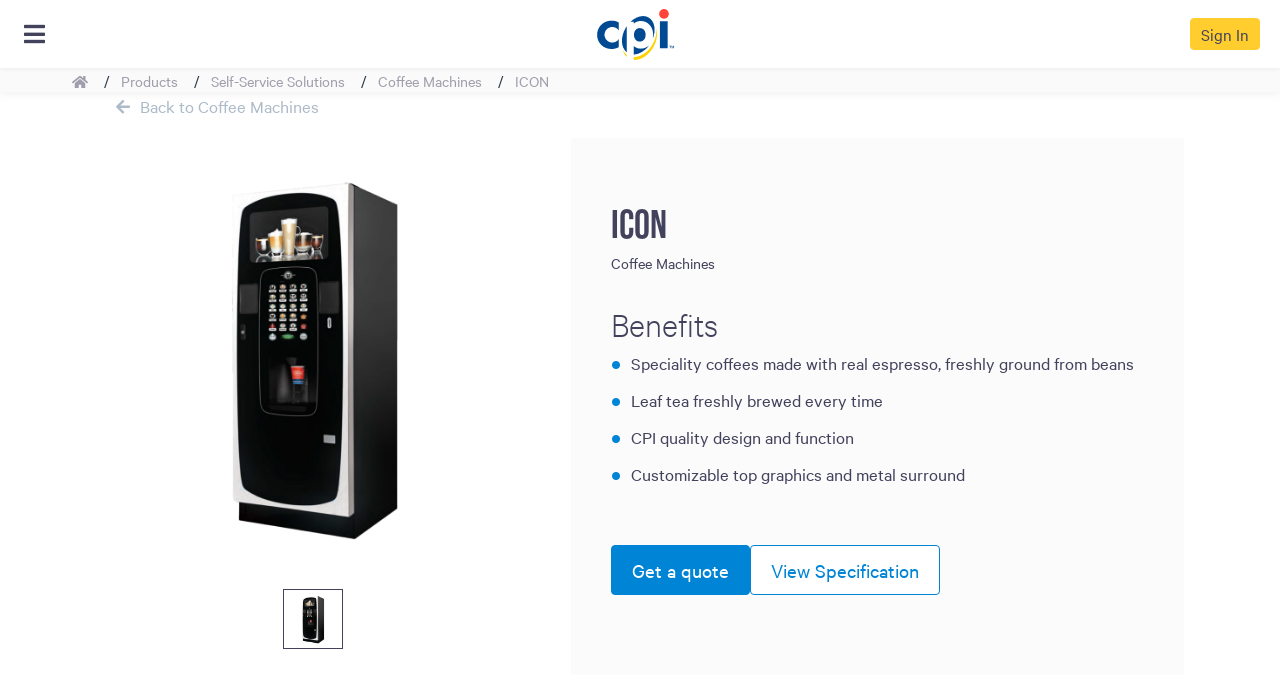

--- FILE ---
content_type: text/html; charset=UTF-8
request_url: https://www.cranepi.com/en/products/self-service-solutions/coffee-machines/icon
body_size: 29424
content:


<!DOCTYPE html>
<html  lang="en" dir="ltr" prefix="content: http://purl.org/rss/1.0/modules/content/  dc: http://purl.org/dc/terms/  foaf: http://xmlns.com/foaf/0.1/  og: http://ogp.me/ns#  rdfs: http://www.w3.org/2000/01/rdf-schema#  schema: http://schema.org/  sioc: http://rdfs.org/sioc/ns#  sioct: http://rdfs.org/sioc/types#  skos: http://www.w3.org/2004/02/skos/core#  xsd: http://www.w3.org/2001/XMLSchema# ">
	<head>
		<meta charset="utf-8" />
<noscript><style>form.antibot * :not(.antibot-message) { display: none !important; }</style>
</noscript><meta name="be:drupal" content="1.3.3" />

<!-- be_ixf, sdk, gho-->
<meta name="be:sdk" content="php_sdk_1.5.12" />
<meta name="be:timer" content="70ms" />
<meta name="be:orig_url" content="https%3A%2F%2Fwww.cranepi.com%2Fen%2Fproducts%2Fself-service-solutions%2Fcoffee-machines%2Ficon" />
<meta name="be:norm_url" content="https%3A%2F%2Fwww.cranepi.com%2Fen%2Fproducts%2Fself-service-solutions%2Fcoffee-machines%2Ficon" />
<meta name="be:capsule_url" content="https%3A%2F%2Fixfd-api.bc0a.com%2Fapi%2Fixf%2F1.0.0%2Fget_capsule%2Ff00000000313745%2F0322996444" />
<meta name="be:api_dt" content="Zy_2025;Zm_11;Zd_20;Zh_17;Zmh_12;p_epoch:1763658762754" />
<meta name="be:mod_dt" content="Zy_2025;Zm_11;Zd_20;Zh_17;Zmh_12;p_epoch:1763658762754" />
<meta name="be:diag" content="Y5z6r1xnIURqeXhyry3Rh5YMj4lNpOX90/4D1U3vKer16LV8wM/MAe9d6GRWCULVKoWb9Lar0gK+RQbgPlfqWEr29id/7rxUWB+Sbd6ABFLioNOfmE5+QkjupAYJt7XppYZ2ZmPP8hNV3Bb+aWMxTxfTxi6lGKUipNZb3nJplw8QABnF2owTA+MKmtyDQnLj9ogQPU1P0n0fxCLlQqCbNoytu1SgVlV8nACQ/Hzm8JAlzlSpASXewQNYk3Cyi5GJb8QOIuQUega0ggsjfl4uMv5tc0ZwzFHw/nPICfzsJVGY/rTfas3q9aYJmAhXGIeMf+3X8FF1nmjgIqIThn9m2mUQZOHsK3cN7nv9mBipkStXJslYC4KapdvY4sQc43/Tqgy2Qnf+Xmb6JrbkwY3OCqohz0YUCC5snOcpwnXsAbVtjDbYBKlIyxy5TyDMMHHLnFp98WZj5wjqS+r+0GMyvT4sC9LBCGDXQ4VoQ/X6uXQD4L36TN6qo/JOn7qvOtYG7KkrLEAlLaLuJnLAAxyqlbLTF+jaPu6ByjKTwew/W5HFPNhyf0mEA2Tw3TeLl4H0CPaPDZZIFwf6fbn8plvQbndCgTEwEfieq5zG2SqPAE+94P32LzPQkfh6qfCvic3zE48kT1vd22QMlYAjljGwmb3B43oyK8qX0ZwFgTiuB1VmV2/Cv++CiOPC4nt/VQqCzOuHyJVI2JiUDg2J2dm6s4poSio+YMoIfnDZMf7B1SMp+mEsJ8xsi+mL84ryCr2enaIgpj6/CdGMqs5yfOc8If2rVna9KaIEJntYdbVuC+zh4SCpPUQNvp4OwIvksiTj3HshqbeLILr+3fG53VqL6QB5bRJdo67yao8m190qmk+KyQMBKYHd4Rw2XiZNwbwpY6kz1a3xnhUPsnpgk83OaY7KyoYnd2f/WhNvkr1DFQnj4C1aD48U1WoPysfAM5ZOiJHeoK9br8v9oahdZD81kIEKLs8MXOwy5xF3JPNpmDq9cLLo70nYooImGxMIOZ6rk8EY+FtdulNW+y+aDZsSYhtsgJ0xgNpwwrqom7IDSueZpsktSFoEW8tLxOFYUvj//7xX89oWK+qNCPJ7K5V6tLp41aWVA3rhqrTFzar0xtfb6byE+vqvCXGqjq+8Wqk3MJLj33bzrNdAe14uWLcOrF7JLjDHN3KeMNeRhvXDB1Tg5v3egurk0NW2LyZIkdJhQL3S705hNQjxo2F6fbtec3skOUiPm2VXO4A/7W43C3cLNtITVcPtvV0T3NOM91jqWhBCuICtyxlR+O5YlanCAkUbYNM0rLTM054fk8qfcS/NuFgJ/YwUeBS8Au2bapVluUIO0Ai5qHVZgieWOo9u/6Fllumfczhht0axJOmyHmjlFOeWCvaGiKz8M5EvlAF0T0FFMf77w9RYR+T8ACCUn4apNF6QEJX1O0Nv0834tguK2g0Afy5Y9knoZz6mSeWiGiaLKY8XAmBVhWIA0q0UzQ3RW8ikoWqpfLwtT5Lbt30nkaX5yXFRJjRkOwxTWedSAHcyMNrnG3d3ZgdkgzkwNn8iLl1/G3zIHk2Q/[base64]/[base64]/t/uRRHeVH3m2HPK5wbtYOhrKbqRcCpGQj+vZKLLF/uwf19nB/n1yXkUB/Qowc1QKERrp8Ddf/gLcRJkedMTguAU1iFZ8wXjt8KlZxQZsc//5NZPMhdtpgLwEQgC2PN178aNr7shEXy17o68UaAn/KVFyJRcGU3ubcWcFFGaUjIDtf6kSNIFMrV1W0Oaayqk7wdT3TGKepB2kj7UIx883DyXIcG1n7eCCOFyiDv5oHUgtomXRc/apdZoLz4leE/eWqATFSGBXtqQUAWk6SuCePX7JiSfSPpS3nxHPkIKjeKoK49TyYjRzFsrL2btdhNi2TVkVS8qHFCwXKKxu6QQu/5lxA0m7WItskhAA2Sf8QyAYyF6Y07zsIQNvK82cHTAAt7JYLBcFCdur0ijmQpHp9MYBs=" />
<meta name="be:messages" content="false" />
<style>
.be-ix-link-block .be-related-link-container {text-align: center;margin: 30px 0;}
.be-ix-link-block .be-related-link-container .be-label {margin: 0;color: white;line-height: 1em;font-variant-numeric: lining-nums; text-decoration: none;font-size: 18px;}
.be-ix-link-block .be-related-link-container .be-list { display: inline-block; list-style: none;margin: 0; padding: 0;}
.be-ix-link-block .be-related-link-container .be-list .be-list-item {display: inline-block;margin-right: 20px;margin-bottom: 6px;}
.be-ix-link-block .be-related-link-container .be-list .be-list-item .be-related-link {color: #fff;font-size: 14px;}
.be-ix-link-block .be-related-link-container .be-list .be-list-item .be-related-link:hover {color: #ffd308;text-decoration: none;}
.be-ix-link-block .be-related-link-container .be-list .be-list-item:last-child { margin-right: 0;}

@media (max-width: 767px) {
  .be-ix-link-block .be-related-link-container .be-label {width: 100%;margin-bottom: 10px;}
  .be-ix-link-block .be-related-link-container .be-list { display: block;width: 100%;}
  .be-ix-link-block .be-related-link-container .be-list .be-list-item {display: block;margin-right: 0;}
}
@media (min-width: 768px) {
  .be-ix-link-block .be-related-link-container {display: flex;align-items: baseline;justify-content: center;}
  .be-ix-link-block .be-related-link-container .be-label {display: inline-block;margin-right: 20px;flex-grow: 0;flex-shrink: 0;}
}
</style>

<script  id="be-app-script" data-testmode="false" data-delay='0' data-customerid="f00000000313745" src="https://app-cf.bc0a.com/corejs/be-app.js"></script>

<meta property="og:title" content="ICON" />
<meta name="Generator" content="Drupal 10 (https://www.drupal.org)" />
<meta name="MobileOptimized" content="width" />
<meta name="HandheldFriendly" content="true" />
<meta name="viewport" content="width=device-width, initial-scale=1.0" />
<style>
.paragraph--media video {width:100%}
</style>
<style> 
.osano-cm-widget{display: none;} 

main .paragraph--banner-background-image-with-sol { position: relative }
</style>
<style></style>
<script src="https://cmp.osano.com/Azq8WkSmEg6Xi5sA0/b790b52e-eee8-43e9-a93b-3b15d57067df/osano.js"></script>
<script>
    (function (w, d, t) {
        _ml = w._ml || {};
        _ml.eid = '81430';
        _ml.cid = '69531f2e-0643-4ab3-bbbe-2186b7a675d6';
        var s, cd, tag; s = d.getElementsByTagName(t)[0]; cd = new Date();
        tag = d.createElement(t); tag.async = 1;
        tag.src = 'https://ml314.com/tag.aspx?' + cd.getDate() + cd.getMonth();
        s.parentNode.insertBefore(tag, s);
    })(window, document, 'script');
</script>
<script> !function(){window.analytics||(window.analytics=[]),window.analytics.methods=["identify","track","trackLink","trackForm","trackClick","trackSubmit","page","pageview","ab","alias","ready","group","on","once","off"],window.analytics.factory=function(a){return function(){var t=Array.prototype.slice.call(arguments);return t.unshift(a),window.analytics.push(t),window.analytics}};for(var a=0;a<window.analytics.methods.length;a++){var t=window.analytics.methods[a];window.analytics[t]=window.analytics.factory(t)}analytics.load=function(a){if(!document.getElementById("dreamdata-analytics")){window.__DD_TEMP_ANALYTICS__=window.analytics;var t=document.createElement("script");t.async=!0,t.id="dreamdata-analytics",t.type="text/javascript",t.src="https://cdn.dreamdata.cloud/scripts/analytics/v1/dreamdata.min.js",t.addEventListener("load",function(t){if(analytics&&analytics.initialize)for(analytics.initialize({"Dreamdata.io":{apiKey:a}});window.__DD_TEMP_ANALYTICS__.length>0;){var i=window.__DD_TEMP_ANALYTICS__.shift(),n=i.shift();analytics[n]&&analytics[n].apply(analytics,i)}},!1);var i=document.getElementsByTagName("script")[0];i.parentNode.insertBefore(t,i)}},analytics.load("828de589-e71b-4107-8568-73df45be3739"),analytics.page()}(); </script>
<script></script>
<meta http-equiv="ImageToolbar" content="false" />
<link rel="icon" href="/images/favicon.ico" type="image/vnd.microsoft.icon" />
<link rel="alternate" hreflang="en" href="https://www.cranepi.com/en/products/self-service-solutions/coffee-machines/icon" />
<link rel="canonical" href="https://www.cranepi.com/en/products/self-service-solutions/coffee-machines/icon" />
<link rel="shortlink" href="https://www.cranepi.com/en/node/4985" />

    <title>ICON | CPI</title>
    <link rel="stylesheet" media="all" href="/sites/default/files/css/css_W3HGkaCzIO4vLud99UTV2KAUbs1aLYWRWxS8ds4ZG7s.css?delta=0&amp;language=en&amp;theme=cpi_mvp2&amp;include=eJx1j80OwjAMg1-oWyVeqEqbMDLSHyXtBjw9aALtxMWWP1_sVJU86mggM6zwcKlxyFu7-EVqBDmzCaf79FEknRKWo9kpau3QyR9WdTWHbJnNOAqFTGawUIig_g93DRQWhXaz35CTzKO0EYXtRujsaZ2yj2DkNqbd_KFzrjiE3GtoDNc6CkLnWr4H3oQHWAc" />
<link rel="stylesheet" media="all" href="/sites/default/files/css/css_qqewbM_LQu4dG1RudDLh3ygD1-ZQsQv3Xic3GsdmVwc.css?delta=1&amp;language=en&amp;theme=cpi_mvp2&amp;include=eJx1j80OwjAMg1-oWyVeqEqbMDLSHyXtBjw9aALtxMWWP1_sVJU86mggM6zwcKlxyFu7-EVqBDmzCaf79FEknRKWo9kpau3QyR9WdTWHbJnNOAqFTGawUIig_g93DRQWhXaz35CTzKO0EYXtRujsaZ2yj2DkNqbd_KFzrjiE3GtoDNc6CkLnWr4H3oQHWAc" />

    <script src="/sites/default/files/js/js_oZJcOddwVKFKW6B4NzCNeoefWCKANKRRzTuszsXcF-I.js?scope=header&amp;delta=0&amp;language=en&amp;theme=cpi_mvp2&amp;include=[base64]"></script>
<script src="https://use.fontawesome.com/releases/v5.10.0/js/all.js" defer crossorigin="anonymous"></script>
<script src="https://use.fontawesome.com/releases/v5.10.0/js/v4-shims.js" defer crossorigin="anonymous"></script>


    <link rel="apple-touch-icon" sizes="57x57" href="/images/icons/apple-icon-57x57.png">
    <link rel="apple-touch-icon" sizes="60x60" href="/images/icons/apple-icon-60x60.png">
    <link rel="apple-touch-icon" sizes="72x72" href="/images/icons/apple-icon-72x72.png">
    <link rel="apple-touch-icon" sizes="76x76" href="/images/icons/apple-icon-76x76.png">
    <link rel="apple-touch-icon" sizes="114x114" href="/images/icons/apple-icon-114x114.png">
    <link rel="apple-touch-icon" sizes="120x120" href="/images/icons/apple-icon-120x120.png">
    <link rel="apple-touch-icon" sizes="144x144" href="/images/icons/apple-icon-144x144.png">
    <link rel="apple-touch-icon" sizes="152x152" href="/images/icons/apple-icon-152x152.png">
    <link rel="apple-touch-icon" sizes="180x180" href="/images/icons/apple-icon-180x180.png">
    <link rel="icon" type="image/png" sizes="192x192" href="/images/icons/android-icon-192x192.png">
    <link rel="icon" type="image/png" sizes="32x32" href="/images/icons/favicon-32x32.png">
    <link rel="icon" type="image/png" sizes="96x96" href="/images/icons/favicon-96x96.png">
    <link rel="icon" type="image/png" sizes="16x16" href="/images/icons/favicon-16x16.png">
    <link rel="manifest" href="/images/icons/manifest.json">
    <meta name="msapplication-TileColor" content="#ffffff ">
    <meta name="msapplication-TileImage" content="/images/icons/ms-icon-144x144.png">
    <meta name="theme-color" content="#ffffff ">
  </head>

  <body class="dmb-notification lang-en section-en path-node node--type-product-item preload translation-off">
    <a href="#main-content" class="visually-hidden focusable skip-link">
      Skip to main content
    </a>
    <noscript><iframe src="https://www.googletagmanager.com/ns.html?id=GTM-T22R9MH"
                  height="0" width="0" style="display:none;visibility:hidden"></iframe></noscript>

      <div class="dialog-off-canvas-main-canvas" data-off-canvas-main-canvas>
    <div class="off-canvas-wrapper breadcrumbs-active">
    <div class="inner-wrap off-canvas-wrapper-inner" id=inner-wrap data-off-canvas-wrapper>
        <aside
	id="left-off-canvas-menu" class="off-canvas left-off-canvas-menu  position-left" role="complementary" data-off-canvas data-transition="overlap" data-content-scroll="false">

	

	<div class="left-off-canvas-menu__content">
		  <div>
    
    <div class="mega-menu">
	<ul>
					

<li class="mega-menu__item mega-menu__item--type-mega-menu-menu-item mega-menu__item--view-mode-default mega-menu__item--has-children mega-menu__item--has-link mega-menu__item--menu-style-vertical-tabs-with-detail">
	    <a class="mega-menu__item__label mega-menu__item__label--is-link" href="/en/products">
		  <span class="text" title="Products">Products</span>
      <span class="icon"></span>
    </a>
		    <div class="mega-menu__submenu-container">
      <div class="mega-menu__submenu-container__back">
        Back
      </div>


                                            


<div class="mega-menu__tabbed-menu mega-menu__tabbed-menu--type-mega-menu-tabbed-menu mega-menu__tabbed-menu--view-mode-default">
    <ul>
        

<li class="mega-menu__sub-menu-item mega-menu__sub-menu-item--type-mega-menu-sub-menu-item mega-menu__sub-menu-item--view-mode-default mega-menu__sub-menu-item--menu-style-title-image mega-menu__sub-menu-item--has-link">

	<h4 class="mega-menu__sub-menu-item__title">
					<a class="mega-menu__sub-menu-item__label mega-menu__sub-menu-item__label--is-link" href="/en/products/payment-technology">
				<span class="text">Payment Technology</span>
				<span class="icon"></span>
			</a>
			</h4>

			<p class="mega-menu__sub-menu-item__description">
			Every type of payment device including mobile, card, contactless and cash.  Ask us about device monitoring and live data analytics
    </p>
	
	<div class="mega-menu__submenu-container">
		<div class="mega-menu__submenu-container__back">
			Back
		</div>
		    		<div class="mega-menu__tabbed-menu__sub-menu-container">
			<ul>
				        					



<li class="mega-menu__mega-menu-link mega-menu__mega-menu-link--type-mega-menu-link mega-menu__mega-menu-link--view-mode-default mega-menu__mega-menu-link--menu-style-">
	<a href="/en/products/payment-technology/coin">
    <div class="mega-menu__mega-menu-link__image">      <img loading="lazy" src="/sites/default/files/styles/small_cta/public/Coins.png?itok=He1PGacz" width="240" height="240" alt="Coin products" typeof="foaf:Image" />



</div>
		<div class="mega-menu__mega-menu-link__title">Coins</div>
		<div class="mega-menu__mega-menu-link__description"></div>
	</a>
</li>

									



<li class="mega-menu__mega-menu-link mega-menu__mega-menu-link--type-mega-menu-link mega-menu__mega-menu-link--view-mode-default mega-menu__mega-menu-link--menu-style-">
	<a href="/en/products/payment-technology/note">
    <div class="mega-menu__mega-menu-link__image">      <img loading="lazy" src="/sites/default/files/styles/small_cta/public/Notes.png?itok=jlf2jd-X" width="240" height="240" alt="Notes" typeof="foaf:Image" />



</div>
		<div class="mega-menu__mega-menu-link__title">Notes</div>
		<div class="mega-menu__mega-menu-link__description"></div>
	</a>
</li>

									



<li class="mega-menu__mega-menu-link mega-menu__mega-menu-link--type-mega-menu-link mega-menu__mega-menu-link--view-mode-default mega-menu__mega-menu-link--menu-style-">
	<a href="/en/products/payment-technology/cashless">
    <div class="mega-menu__mega-menu-link__image">      <img loading="lazy" src="/sites/default/files/styles/small_cta/public/2025-11/Alio_Note_with_screen-All-in-One-Card-Reader-by-CPI_silo-lr240.png?itok=p-5WXjWu" width="240" height="240" alt="Alio Note" typeof="foaf:Image" />



</div>
		<div class="mega-menu__mega-menu-link__title">Cashless</div>
		<div class="mega-menu__mega-menu-link__description"></div>
	</a>
</li>

									



<li class="mega-menu__mega-menu-link mega-menu__mega-menu-link--type-mega-menu-link mega-menu__mega-menu-link--view-mode-default mega-menu__mega-menu-link--menu-style-">
	<a href="/en/products/payment-technology/tools">
    <div class="mega-menu__mega-menu-link__image">      <img loading="lazy" src="/sites/default/files/styles/small_cta/public/Tools_1.png?itok=1mGP0hPl" width="240" height="240" alt="Tools" typeof="foaf:Image" />



</div>
		<div class="mega-menu__mega-menu-link__title">Tools</div>
		<div class="mega-menu__mega-menu-link__description"></div>
	</a>
</li>

									



<li class="mega-menu__mega-menu-link mega-menu__mega-menu-link--type-mega-menu-link mega-menu__mega-menu-link--view-mode-default mega-menu__mega-menu-link--menu-style-">
	<a href="/en/products/payment-technology/software">
    <div class="mega-menu__mega-menu-link__image">      <img loading="lazy" src="/sites/default/files/styles/small_cta/public/Software.png?itok=40dqgfw6" width="240" height="240" alt="Software" typeof="foaf:Image" />



</div>
		<div class="mega-menu__mega-menu-link__title">Software</div>
		<div class="mega-menu__mega-menu-link__description"></div>
	</a>
</li>

											</ul>
		</div>
	</div>
</li>

    

<li class="mega-menu__sub-menu-item mega-menu__sub-menu-item--type-mega-menu-sub-menu-item mega-menu__sub-menu-item--view-mode-default mega-menu__sub-menu-item--menu-style- mega-menu__sub-menu-item--has-link">

	<h4 class="mega-menu__sub-menu-item__title">
					<a class="mega-menu__sub-menu-item__label mega-menu__sub-menu-item__label--is-link" href="/en/products/self-service-solutions">
				<span class="text">Self-Service Solutions</span>
				<span class="icon"></span>
			</a>
			</h4>

			<p class="mega-menu__sub-menu-item__description">
			Customised solutions for vending, kiosks, payment automation, including world-leading enterprise software integration
    </p>
	
	<div class="mega-menu__submenu-container">
		<div class="mega-menu__submenu-container__back">
			Back
		</div>
		    		<div class="mega-menu__tabbed-menu__sub-menu-container">
			<ul>
				        					



<li class="mega-menu__mega-menu-link mega-menu__mega-menu-link--type-mega-menu-link mega-menu__mega-menu-link--view-mode-default mega-menu__mega-menu-link--menu-style-">
	<a href="/en/markets/self-checkout-solutions">
    <div class="mega-menu__mega-menu-link__image">      <img loading="lazy" src="/sites/default/files/styles/small_cta/public/Self%20Checkout.png?itok=Iw598Zl4" width="240" height="240" alt="Self Checkout" typeof="foaf:Image" />



</div>
		<div class="mega-menu__mega-menu-link__title">Self-Checkout</div>
		<div class="mega-menu__mega-menu-link__description"></div>
	</a>
</li>

									



<li class="mega-menu__mega-menu-link mega-menu__mega-menu-link--type-mega-menu-link mega-menu__mega-menu-link--view-mode-default mega-menu__mega-menu-link--menu-style-">
	<a href="/en/attended-lane-automation">
    <div class="mega-menu__mega-menu-link__image">      <img loading="lazy" src="/sites/default/files/styles/small_cta/public/Payment%20Automation%20.png?itok=SAgaq4mo" width="240" height="240" alt="Payment Automation " typeof="foaf:Image" />



</div>
		<div class="mega-menu__mega-menu-link__title">Attended Lane Automation </div>
		<div class="mega-menu__mega-menu-link__description"></div>
	</a>
</li>

									



<li class="mega-menu__mega-menu-link mega-menu__mega-menu-link--type-mega-menu-link mega-menu__mega-menu-link--view-mode-default mega-menu__mega-menu-link--menu-style-">
	<a href="/en/products/self-service-solutions/snack-and-food-vending-machines">
    <div class="mega-menu__mega-menu-link__image">      <img loading="lazy" src="/sites/default/files/styles/small_cta/public/2022-05/thumb_merchantCombo_yellowDots.png?itok=lWuHimhW" width="240" height="240" alt="thumb_merchantCombo_yellowDots" typeof="foaf:Image" />



</div>
		<div class="mega-menu__mega-menu-link__title">Snack and Food Vending Machines</div>
		<div class="mega-menu__mega-menu-link__description"></div>
	</a>
</li>

									



<li class="mega-menu__mega-menu-link mega-menu__mega-menu-link--type-mega-menu-link mega-menu__mega-menu-link--view-mode-default mega-menu__mega-menu-link--menu-style-">
	<a href="/en/products/self-service-solutions/cold-beverage-vending-machines">
    <div class="mega-menu__mega-menu-link__image">      <img loading="lazy" src="/sites/default/files/styles/small_cta/public/2022-05/thumb_bevMax_yellowDots.png?itok=hBBBzxXg" width="240" height="240" alt="thumb_bevMax_yellowDots" typeof="foaf:Image" />



</div>
		<div class="mega-menu__mega-menu-link__title">Cold Beverages Vending Machines</div>
		<div class="mega-menu__mega-menu-link__description"></div>
	</a>
</li>

									



<li class="mega-menu__mega-menu-link mega-menu__mega-menu-link--type-mega-menu-link mega-menu__mega-menu-link--view-mode-default mega-menu__mega-menu-link--menu-style-">
	<a href="/products/self-service-solutions/coffee">
    <div class="mega-menu__mega-menu-link__image">      <img loading="lazy" src="/sites/default/files/styles/small_cta/public/Coffee.png?itok=sp0zd8-a" width="240" height="240" alt="Coffee" typeof="foaf:Image" />



</div>
		<div class="mega-menu__mega-menu-link__title">Coffee</div>
		<div class="mega-menu__mega-menu-link__description"></div>
	</a>
</li>

									



<li class="mega-menu__mega-menu-link mega-menu__mega-menu-link--type-mega-menu-link mega-menu__mega-menu-link--view-mode-default mega-menu__mega-menu-link--menu-style-">
	<a href="/en/products/self-service-solutions/digital-advertising/medianet">
    <div class="mega-menu__mega-menu-link__image">      <img loading="lazy" src="/sites/default/files/styles/small_cta/public/mediaNet02.png?itok=5bDwV2Xl" width="400" height="400" alt="medianet interface on vending machine " typeof="foaf:Image" />



</div>
		<div class="mega-menu__mega-menu-link__title">Digital Advertising</div>
		<div class="mega-menu__mega-menu-link__description"></div>
	</a>
</li>

									



<li class="mega-menu__mega-menu-link mega-menu__mega-menu-link--type-mega-menu-link mega-menu__mega-menu-link--view-mode-default mega-menu__mega-menu-link--menu-style-">
	<a href="/en/products/self-service-solutions/vending-software">
    <div class="mega-menu__mega-menu-link__image">      <img loading="lazy" src="/sites/default/files/styles/small_cta/public/Vending%20Software.png?itok=68SOJUxK" width="240" height="240" alt="Vending Software" typeof="foaf:Image" />



</div>
		<div class="mega-menu__mega-menu-link__title">Vending Software</div>
		<div class="mega-menu__mega-menu-link__description"></div>
	</a>
</li>

									



<li class="mega-menu__mega-menu-link mega-menu__mega-menu-link--type-mega-menu-link mega-menu__mega-menu-link--view-mode-default mega-menu__mega-menu-link--menu-style-">
	<a href="/en/products/self-service-solutions/self-service-coin-redemption/coinmax">
    <div class="mega-menu__mega-menu-link__image">      <img loading="lazy" src="/sites/default/files/styles/small_cta/public/MicrosoftTeams-image%20%2823%29.png?itok=GbtG_ZZs" width="240" height="240" alt="CoinMax" typeof="foaf:Image" />



</div>
		<div class="mega-menu__mega-menu-link__title">Self-Service Coin Redemption </div>
		<div class="mega-menu__mega-menu-link__description"></div>
	</a>
</li>

									



<li class="mega-menu__mega-menu-link mega-menu__mega-menu-link--type-mega-menu-link mega-menu__mega-menu-link--view-mode-default mega-menu__mega-menu-link--menu-style-">
	<a href="/en/nama/reimagine/custom-experience">
    <div class="mega-menu__mega-menu-link__image">      <img loading="lazy" src="/sites/default/files/styles/small_cta/public/2022-05/thumb_customVending.png?itok=EgKmWy0d" width="240" height="240" alt="thumb_customVending" typeof="foaf:Image" />



</div>
		<div class="mega-menu__mega-menu-link__title">Custom Vending</div>
		<div class="mega-menu__mega-menu-link__description"></div>
	</a>
</li>

									



<li class="mega-menu__mega-menu-link mega-menu__mega-menu-link--type-mega-menu-link mega-menu__mega-menu-link--view-mode-default mega-menu__mega-menu-link--menu-style-">
	<a href="/en/coffee-modernized">
    <div class="mega-menu__mega-menu-link__image">      <img loading="lazy" src="/sites/default/files/styles/small_cta/public/MicrosoftTeams-image%20%2822%29.png?itok=zYyXIj7q" width="240" height="240" alt="custom coffee" typeof="foaf:Image" />



</div>
		<div class="mega-menu__mega-menu-link__title">Custom Coffee</div>
		<div class="mega-menu__mega-menu-link__description"></div>
	</a>
</li>

											</ul>
		</div>
	</div>
</li>

    

<li class="mega-menu__sub-menu-item mega-menu__sub-menu-item--type-mega-menu-sub-menu-item mega-menu__sub-menu-item--view-mode-default mega-menu__sub-menu-item--menu-style- mega-menu__sub-menu-item--has-link">

	<h4 class="mega-menu__sub-menu-item__title">
					<a class="mega-menu__sub-menu-item__label mega-menu__sub-menu-item__label--is-link" href="/en/products/cash-processing">
				<span class="text">Cash Processing</span>
				<span class="icon"></span>
			</a>
			</h4>

			<p class="mega-menu__sub-menu-item__description">
			Back office solutions to automate and process global currencies, including sorters, counters, ticket imaging and check scanning
    </p>
	
	<div class="mega-menu__submenu-container">
		<div class="mega-menu__submenu-container__back">
			Back
		</div>
		    		<div class="mega-menu__tabbed-menu__sub-menu-container">
			<ul>
				        					



<li class="mega-menu__mega-menu-link mega-menu__mega-menu-link--type-mega-menu-link mega-menu__mega-menu-link--view-mode-default mega-menu__mega-menu-link--menu-style-">
	<a href="/en/products/cash-processing/note-processing">
    <div class="mega-menu__mega-menu-link__image">      <img loading="lazy" src="/sites/default/files/styles/small_cta/public/Note%20Processing_2.png?itok=B-A7ufh2" width="240" height="240" alt="Note Processing " typeof="foaf:Image" />



</div>
		<div class="mega-menu__mega-menu-link__title">Note Processing</div>
		<div class="mega-menu__mega-menu-link__description"></div>
	</a>
</li>

									



<li class="mega-menu__mega-menu-link mega-menu__mega-menu-link--type-mega-menu-link mega-menu__mega-menu-link--view-mode-default mega-menu__mega-menu-link--menu-style-">
	<a href="/en/products/cash-processing/coin-processing">
    <div class="mega-menu__mega-menu-link__image">      <img loading="lazy" src="/sites/default/files/styles/small_cta/public/Coin%20Processing.png?itok=wxjQ5A6I" width="240" height="240" alt="Coin Processing" typeof="foaf:Image" />



</div>
		<div class="mega-menu__mega-menu-link__title">Coin Processing</div>
		<div class="mega-menu__mega-menu-link__description"></div>
	</a>
</li>

									



<li class="mega-menu__mega-menu-link mega-menu__mega-menu-link--type-mega-menu-link mega-menu__mega-menu-link--view-mode-default mega-menu__mega-menu-link--menu-style-">
	<a href="/en/products/cash-processing/ticket-counting-and-imaging">
    <div class="mega-menu__mega-menu-link__image">      <img loading="lazy" src="/sites/default/files/styles/small_cta/public/Ticket%20Counting.png?itok=5eP6hXsz" width="240" height="240" alt="Ticket Counting and Imaging" typeof="foaf:Image" />



</div>
		<div class="mega-menu__mega-menu-link__title">Ticket Counting and Imaging</div>
		<div class="mega-menu__mega-menu-link__description"></div>
	</a>
</li>

									



<li class="mega-menu__mega-menu-link mega-menu__mega-menu-link--type-mega-menu-link mega-menu__mega-menu-link--view-mode-default mega-menu__mega-menu-link--menu-style-">
	<a href="/products/cash-processing/software">
    <div class="mega-menu__mega-menu-link__image">      <img loading="lazy" src="/sites/default/files/styles/small_cta/public/clmSoftware.png?itok=8-PY8fCC" width="240" height="240" alt="CLM software" typeof="foaf:Image" />



</div>
		<div class="mega-menu__mega-menu-link__title">Solutions and Software</div>
		<div class="mega-menu__mega-menu-link__description"></div>
	</a>
</li>

									



<li class="mega-menu__mega-menu-link mega-menu__mega-menu-link--type-mega-menu-link mega-menu__mega-menu-link--view-mode-default mega-menu__mega-menu-link--menu-style-">
	<a href="/en/support/cummins-allison/find-a-rep">
    <div class="mega-menu__mega-menu-link__image">      <img loading="lazy" src="/sites/default/files/styles/small_cta/public/MicrosoftTeams-image%20%2859%29_1.png?itok=ppAX1lsE" width="400" height="400" alt="Find A Rep " typeof="foaf:Image" />



</div>
		<div class="mega-menu__mega-menu-link__title">Find a Rep</div>
		<div class="mega-menu__mega-menu-link__description"></div>
	</a>
</li>

									



<li class="mega-menu__mega-menu-link mega-menu__mega-menu-link--type-mega-menu-link mega-menu__mega-menu-link--view-mode-default mega-menu__mega-menu-link--menu-style-">
	<a href="/service-and-maintenance">
    <div class="mega-menu__mega-menu-link__image">      <img loading="lazy" src="/sites/default/files/styles/small_cta/public/MicrosoftTeams-image%20%2862%29.png?itok=DoqG5lg7" width="400" height="400" alt="Service &amp; Maintenance" typeof="foaf:Image" />



</div>
		<div class="mega-menu__mega-menu-link__title">Service and Maintenance</div>
		<div class="mega-menu__mega-menu-link__description"></div>
	</a>
</li>

									



<li class="mega-menu__mega-menu-link mega-menu__mega-menu-link--type-mega-menu-link mega-menu__mega-menu-link--view-mode-default mega-menu__mega-menu-link--menu-style-">
	<a href="/en/sales-inquiry">
    <div class="mega-menu__mega-menu-link__image">      <img loading="lazy" src="/sites/default/files/styles/small_cta/public/MicrosoftTeams-image%20%2861%29_1.png?itok=By94Ov-V" width="400" height="400" alt="Request a Quote" typeof="foaf:Image" />



</div>
		<div class="mega-menu__mega-menu-link__title">Request a Quote</div>
		<div class="mega-menu__mega-menu-link__description"></div>
	</a>
</li>

											</ul>
		</div>
	</div>
</li>


  </ul>
</div>




                        


    </div>
  </li>

					

<li class="mega-menu__item mega-menu__item--type-mega-menu-menu-item mega-menu__item--view-mode-default mega-menu__item--has-children mega-menu__item--has-link mega-menu__item--menu-style-vertical-tabs-with-detail">
	    <a class="mega-menu__item__label mega-menu__item__label--is-link" href="/en/markets">
		  <span class="text" title="Markets">Markets</span>
      <span class="icon"></span>
    </a>
		    <div class="mega-menu__submenu-container">
      <div class="mega-menu__submenu-container__back">
        Back
      </div>


                                            


<div class="mega-menu__tabbed-menu mega-menu__tabbed-menu--type-mega-menu-tabbed-menu mega-menu__tabbed-menu--view-mode-default">
    <ul>
        

<li class="mega-menu__sub-menu-item mega-menu__sub-menu-item--type-mega-menu-sub-menu-item mega-menu__sub-menu-item--view-mode-default mega-menu__sub-menu-item--menu-style-title-description mega-menu__sub-menu-item--has-link">

	<h4 class="mega-menu__sub-menu-item__title">
					<a class="mega-menu__sub-menu-item__label mega-menu__sub-menu-item__label--is-link" href="/en/retail">
				<span class="text">Retail and Convenience </span>
				<span class="icon"></span>
			</a>
			</h4>

	
	<div class="mega-menu__submenu-container">
		<div class="mega-menu__submenu-container__back">
			Back
		</div>
		    		<div class="mega-menu__tabbed-menu__sub-menu-container">
			<ul>
				        					



<li class="mega-menu__mega-menu-link mega-menu__mega-menu-link--type-mega-menu-link mega-menu__mega-menu-link--view-mode-default mega-menu__mega-menu-link--menu-style-">
	<a target="_self" href="/en/self-checkout-solutions">
    <div class="mega-menu__mega-menu-link__image"></div>
		<div class="mega-menu__mega-menu-link__title">Self-Checkout Solutions </div>
		<div class="mega-menu__mega-menu-link__description">    Keep cash in the fast lane with flexible solutions for stores of any size
</div>
	</a>
</li>

									



<li class="mega-menu__mega-menu-link mega-menu__mega-menu-link--type-mega-menu-link mega-menu__mega-menu-link--view-mode-default mega-menu__mega-menu-link--menu-style-">
	<a href="/en/products/payment-technology">
    <div class="mega-menu__mega-menu-link__image"></div>
		<div class="mega-menu__mega-menu-link__title">Note and Coin Validation </div>
		<div class="mega-menu__mega-menu-link__description">    Reliable, robust payment devices for self-checkout OEMs
</div>
	</a>
</li>

									



<li class="mega-menu__mega-menu-link mega-menu__mega-menu-link--type-mega-menu-link mega-menu__mega-menu-link--view-mode-default mega-menu__mega-menu-link--menu-style-">
	<a href="/en/cashless/alio">
    <div class="mega-menu__mega-menu-link__image"></div>
		<div class="mega-menu__mega-menu-link__title">Cashless Payments</div>
		<div class="mega-menu__mega-menu-link__description">    Card, mobile, contactless. Accept it all via one device
</div>
	</a>
</li>

									



<li class="mega-menu__mega-menu-link mega-menu__mega-menu-link--type-mega-menu-link mega-menu__mega-menu-link--view-mode-default mega-menu__mega-menu-link--menu-style-">
	<a href="/en/products/cash-processing">
    <div class="mega-menu__mega-menu-link__image"></div>
		<div class="mega-menu__mega-menu-link__title">Cash Processing</div>
		<div class="mega-menu__mega-menu-link__description">    Complete cash automation solutions that save time and money
</div>
	</a>
</li>

									



<li class="mega-menu__mega-menu-link mega-menu__mega-menu-link--type-mega-menu-link mega-menu__mega-menu-link--view-mode-default mega-menu__mega-menu-link--menu-style-">
	<a href="/en/attended-lane-automation">
    <div class="mega-menu__mega-menu-link__image"></div>
		<div class="mega-menu__mega-menu-link__title">Attended Lane Automation</div>
		<div class="mega-menu__mega-menu-link__description">    Turnkey cash payment automation at the point-of-sale
</div>
	</a>
</li>

									



<li class="mega-menu__mega-menu-link mega-menu__mega-menu-link--type-mega-menu-link mega-menu__mega-menu-link--view-mode-default mega-menu__mega-menu-link--menu-style-">
	<a href="/en/fourth-wall-revenue">
    <div class="mega-menu__mega-menu-link__image"></div>
		<div class="mega-menu__mega-menu-link__title">Fourth Wall Revenue</div>
		<div class="mega-menu__mega-menu-link__description">    Self-service solutions that increase revenue and optimize store-floor space
</div>
	</a>
</li>

									



<li class="mega-menu__mega-menu-link mega-menu__mega-menu-link--type-mega-menu-link mega-menu__mega-menu-link--view-mode-default mega-menu__mega-menu-link--menu-style- mega-menu__mega-menu-link--link-style-impact">
	<a target="_blank" href="https://show.cranepi.com">
    <div class="mega-menu__mega-menu-link__image"></div>
		<div class="mega-menu__mega-menu-link__title">Visit Showroom</div>
		<div class="mega-menu__mega-menu-link__description">    See all our retail solutions in one place
</div>
	</a>
</li>

									



<li class="mega-menu__mega-menu-link mega-menu__mega-menu-link--type-mega-menu-link mega-menu__mega-menu-link--view-mode-default mega-menu__mega-menu-link--menu-style-">
	<a href="https://service.cranepi.com/">
    <div class="mega-menu__mega-menu-link__image"></div>
		<div class="mega-menu__mega-menu-link__title">Service and Maintenance</div>
		<div class="mega-menu__mega-menu-link__description">    Protect your investment with maintenance packages
</div>
	</a>
</li>

									



<li class="mega-menu__mega-menu-link mega-menu__mega-menu-link--type-mega-menu-link mega-menu__mega-menu-link--view-mode-default mega-menu__mega-menu-link--menu-style-">
	<a href="/en/products/self-service-solutions/self-service-coin-redemption/coinmax">
    <div class="mega-menu__mega-menu-link__image"></div>
		<div class="mega-menu__mega-menu-link__title">Self-Service Coin Redemption </div>
		<div class="mega-menu__mega-menu-link__description"></div>
	</a>
</li>

											</ul>
		</div>
	</div>
</li>

    

<li class="mega-menu__sub-menu-item mega-menu__sub-menu-item--type-mega-menu-sub-menu-item mega-menu__sub-menu-item--view-mode-default mega-menu__sub-menu-item--menu-style-title-description mega-menu__sub-menu-item--has-link">

	<h4 class="mega-menu__sub-menu-item__title">
					<a class="mega-menu__sub-menu-item__label mega-menu__sub-menu-item__label--is-link" href="/en/self-service-kiosks">
				<span class="text">Self-Service Kiosks</span>
				<span class="icon"></span>
			</a>
			</h4>

	
	<div class="mega-menu__submenu-container">
		<div class="mega-menu__submenu-container__back">
			Back
		</div>
		    		<div class="mega-menu__tabbed-menu__sub-menu-container">
			<ul>
				        					



<li class="mega-menu__mega-menu-link mega-menu__mega-menu-link--type-mega-menu-link mega-menu__mega-menu-link--view-mode-default mega-menu__mega-menu-link--menu-style-">
	<a href="/en/products/payment-technology">
    <div class="mega-menu__mega-menu-link__image"></div>
		<div class="mega-menu__mega-menu-link__title">Note and Coin Validation</div>
		<div class="mega-menu__mega-menu-link__description">    Reliable, robust payment devices for kiosk OEMs
</div>
	</a>
</li>

									



<li class="mega-menu__mega-menu-link mega-menu__mega-menu-link--type-mega-menu-link mega-menu__mega-menu-link--view-mode-default mega-menu__mega-menu-link--menu-style-">
	<a href="/en/cashless/alio">
    <div class="mega-menu__mega-menu-link__image"></div>
		<div class="mega-menu__mega-menu-link__title">Cashless Payments</div>
		<div class="mega-menu__mega-menu-link__description">    Cashless payment meets simple integration and a custom UI
</div>
	</a>
</li>

									



<li class="mega-menu__mega-menu-link mega-menu__mega-menu-link--type-mega-menu-link mega-menu__mega-menu-link--view-mode-default mega-menu__mega-menu-link--menu-style-">
	<a href="/en/nama/reimagine/custom-experience">
    <div class="mega-menu__mega-menu-link__image"></div>
		<div class="mega-menu__mega-menu-link__title">Custom Vending Solutions</div>
		<div class="mega-menu__mega-menu-link__description">    Reimagine the way customers experience unattended retail 
</div>
	</a>
</li>

									



<li class="mega-menu__mega-menu-link mega-menu__mega-menu-link--type-mega-menu-link mega-menu__mega-menu-link--view-mode-default mega-menu__mega-menu-link--menu-style-">
	<a href="/en/cashless/alio/ev-charging">
    <div class="mega-menu__mega-menu-link__image"></div>
		<div class="mega-menu__mega-menu-link__title">EV Charging Solutions</div>
		<div class="mega-menu__mega-menu-link__description">    Cashless payment made easy for EV kiosk OEMs
</div>
	</a>
</li>

									



<li class="mega-menu__mega-menu-link mega-menu__mega-menu-link--type-mega-menu-link mega-menu__mega-menu-link--view-mode-default mega-menu__mega-menu-link--menu-style-">
	<a href="/en/coffee-modernized">
    <div class="mega-menu__mega-menu-link__image"></div>
		<div class="mega-menu__mega-menu-link__title">Self-Service Coffee Machines </div>
		<div class="mega-menu__mega-menu-link__description">    Premium coffee solutions that keep your brand top of mind for customers and staff
</div>
	</a>
</li>

									



<li class="mega-menu__mega-menu-link mega-menu__mega-menu-link--type-mega-menu-link mega-menu__mega-menu-link--view-mode-default mega-menu__mega-menu-link--menu-style-">
	<a href="https://service.cranepi.com/">
    <div class="mega-menu__mega-menu-link__image"></div>
		<div class="mega-menu__mega-menu-link__title">Service and Maintenance</div>
		<div class="mega-menu__mega-menu-link__description">    Protect your investment with maintenance packages
</div>
	</a>
</li>

											</ul>
		</div>
	</div>
</li>

    

<li class="mega-menu__sub-menu-item mega-menu__sub-menu-item--type-mega-menu-sub-menu-item mega-menu__sub-menu-item--view-mode-default mega-menu__sub-menu-item--menu-style-title-description mega-menu__sub-menu-item--has-link">

	<h4 class="mega-menu__sub-menu-item__title">
					<a class="mega-menu__sub-menu-item__label mega-menu__sub-menu-item__label--is-link" href="/en/gaming-and-casino">
				<span class="text">Gaming and Casino </span>
				<span class="icon"></span>
			</a>
			</h4>

	
	<div class="mega-menu__submenu-container">
		<div class="mega-menu__submenu-container__back">
			Back
		</div>
		    		<div class="mega-menu__tabbed-menu__sub-menu-container">
			<ul>
				        					



<li class="mega-menu__mega-menu-link mega-menu__mega-menu-link--type-mega-menu-link mega-menu__mega-menu-link--view-mode-default mega-menu__mega-menu-link--menu-style-">
	<a href="/en/products/payment-technology">
    <div class="mega-menu__mega-menu-link__image"></div>
		<div class="mega-menu__mega-menu-link__title">Note and Coin Validation </div>
		<div class="mega-menu__mega-menu-link__description">    Request the best from your gaming partners - industry-leading payment devices
</div>
	</a>
</li>

									



<li class="mega-menu__mega-menu-link mega-menu__mega-menu-link--type-mega-menu-link mega-menu__mega-menu-link--view-mode-default mega-menu__mega-menu-link--menu-style-">
	<a href="/en/casino-cashless-payments">
    <div class="mega-menu__mega-menu-link__image"></div>
		<div class="mega-menu__mega-menu-link__title">Cashless Payments for Slot Machines </div>
		<div class="mega-menu__mega-menu-link__description">    Enable mobile payments with your SC Advance
</div>
	</a>
</li>

									



<li class="mega-menu__mega-menu-link mega-menu__mega-menu-link--type-mega-menu-link mega-menu__mega-menu-link--view-mode-default mega-menu__mega-menu-link--menu-style-">
	<a href="/en/products/cash-processing">
    <div class="mega-menu__mega-menu-link__image"></div>
		<div class="mega-menu__mega-menu-link__title">Soft Count and Cage Cash Processing</div>
		<div class="mega-menu__mega-menu-link__description">    Complete cash automation solutions that save time and money
</div>
	</a>
</li>

									



<li class="mega-menu__mega-menu-link mega-menu__mega-menu-link--type-mega-menu-link mega-menu__mega-menu-link--view-mode-default mega-menu__mega-menu-link--menu-style-">
	<a href="/en/products/cash-processing/ticket-counting-and-imaging">
    <div class="mega-menu__mega-menu-link__image"></div>
		<div class="mega-menu__mega-menu-link__title">TITO Readers and Processing </div>
		<div class="mega-menu__mega-menu-link__description">    Read and image tickets to reduce processing time and labor hours
</div>
	</a>
</li>

									



<li class="mega-menu__mega-menu-link mega-menu__mega-menu-link--type-mega-menu-link mega-menu__mega-menu-link--view-mode-default mega-menu__mega-menu-link--menu-style-">
	<a href="/en/cash/easitrax-connect">
    <div class="mega-menu__mega-menu-link__image"></div>
		<div class="mega-menu__mega-menu-link__title">Live Floor Analytics</div>
		<div class="mega-menu__mega-menu-link__description">    Enjoy live updates on machine performance and device health
</div>
	</a>
</li>

									



<li class="mega-menu__mega-menu-link mega-menu__mega-menu-link--type-mega-menu-link mega-menu__mega-menu-link--view-mode-default mega-menu__mega-menu-link--menu-style-">
	<a href="/en/cash/distributed-gaming">
    <div class="mega-menu__mega-menu-link__image"></div>
		<div class="mega-menu__mega-menu-link__title">Distributed Route Management </div>
		<div class="mega-menu__mega-menu-link__description">    Every driver, every route, planned and optimized 
</div>
	</a>
</li>

									



<li class="mega-menu__mega-menu-link mega-menu__mega-menu-link--type-mega-menu-link mega-menu__mega-menu-link--view-mode-default mega-menu__mega-menu-link--menu-style- mega-menu__mega-menu-link--link-style-impact">
	<a target="_blank" href="https://show.cranepi.com">
    <div class="mega-menu__mega-menu-link__image"></div>
		<div class="mega-menu__mega-menu-link__title">Visit Showroom </div>
		<div class="mega-menu__mega-menu-link__description">    See all our gaming and casino solutions in one place 
</div>
	</a>
</li>

									



<li class="mega-menu__mega-menu-link mega-menu__mega-menu-link--type-mega-menu-link mega-menu__mega-menu-link--view-mode-default mega-menu__mega-menu-link--menu-style-">
	<a href="https://service.cranepi.com/">
    <div class="mega-menu__mega-menu-link__image"></div>
		<div class="mega-menu__mega-menu-link__title">Service and Maintenance</div>
		<div class="mega-menu__mega-menu-link__description">    Protect your investment with maintenance packages
</div>
	</a>
</li>

											</ul>
		</div>
	</div>
</li>

    

<li class="mega-menu__sub-menu-item mega-menu__sub-menu-item--type-mega-menu-sub-menu-item mega-menu__sub-menu-item--view-mode-default mega-menu__sub-menu-item--menu-style-title-description mega-menu__sub-menu-item--has-link">

	<h4 class="mega-menu__sub-menu-item__title">
					<a class="mega-menu__sub-menu-item__label mega-menu__sub-menu-item__label--is-link" href="/en/vending">
				<span class="text">Vending</span>
				<span class="icon"></span>
			</a>
			</h4>

	
	<div class="mega-menu__submenu-container">
		<div class="mega-menu__submenu-container__back">
			Back
		</div>
		    		<div class="mega-menu__tabbed-menu__sub-menu-container">
			<ul>
				        					



<li class="mega-menu__mega-menu-link mega-menu__mega-menu-link--type-mega-menu-link mega-menu__mega-menu-link--view-mode-default mega-menu__mega-menu-link--menu-style-">
	<a href="/en/products/self-service-solutions/snack-and-food-vending-machines">
    <div class="mega-menu__mega-menu-link__image"></div>
		<div class="mega-menu__mega-menu-link__title">Food and Snack Machines </div>
		<div class="mega-menu__mega-menu-link__description">    Best-in-class options for Vending Operators
</div>
	</a>
</li>

									



<li class="mega-menu__mega-menu-link mega-menu__mega-menu-link--type-mega-menu-link mega-menu__mega-menu-link--view-mode-default mega-menu__mega-menu-link--menu-style-">
	<a href="/en/products/self-service-solutions/cold-beverage-vending-machines">
    <div class="mega-menu__mega-menu-link__image"></div>
		<div class="mega-menu__mega-menu-link__title">Cold Beverage Machines</div>
		<div class="mega-menu__mega-menu-link__description">    Best-in-class options for Vending Operators
</div>
	</a>
</li>

									



<li class="mega-menu__mega-menu-link mega-menu__mega-menu-link--type-mega-menu-link mega-menu__mega-menu-link--view-mode-default mega-menu__mega-menu-link--menu-style-">
	<a href="/en/coffee-modernized">
    <div class="mega-menu__mega-menu-link__image"></div>
		<div class="mega-menu__mega-menu-link__title">Self-Service Coffee Machines</div>
		<div class="mega-menu__mega-menu-link__description">    Premium coffee solutions that will delight customers and staff
</div>
	</a>
</li>

									



<li class="mega-menu__mega-menu-link mega-menu__mega-menu-link--type-mega-menu-link mega-menu__mega-menu-link--view-mode-default mega-menu__mega-menu-link--menu-style-">
	<a href="/en/nama/reimagine/custom-experience">
    <div class="mega-menu__mega-menu-link__image"></div>
		<div class="mega-menu__mega-menu-link__title">Custom Vending Solutions</div>
		<div class="mega-menu__mega-menu-link__description">    Reimagine the way customers experience unattended retail
</div>
	</a>
</li>

									



<li class="mega-menu__mega-menu-link mega-menu__mega-menu-link--type-mega-menu-link mega-menu__mega-menu-link--view-mode-default mega-menu__mega-menu-link--menu-style-">
	<a href="/en/cashless/alio">
    <div class="mega-menu__mega-menu-link__image"></div>
		<div class="mega-menu__mega-menu-link__title">Cashless Payments</div>
		<div class="mega-menu__mega-menu-link__description">    Card, mobile, contactless. Never miss a sale
</div>
	</a>
</li>

									



<li class="mega-menu__mega-menu-link mega-menu__mega-menu-link--type-mega-menu-link mega-menu__mega-menu-link--view-mode-default mega-menu__mega-menu-link--menu-style-">
	<a href="/en/products/self-service-solutions/vending-software/digital-advertising/medianet">
    <div class="mega-menu__mega-menu-link__image"></div>
		<div class="mega-menu__mega-menu-link__title">Digital Advertising </div>
		<div class="mega-menu__mega-menu-link__description">    Increase revenue and connect to our global media network 
</div>
	</a>
</li>

									



<li class="mega-menu__mega-menu-link mega-menu__mega-menu-link--type-mega-menu-link mega-menu__mega-menu-link--view-mode-default mega-menu__mega-menu-link--menu-style-">
	<a href="/en/products/self-service-solutions/vending-software">
    <div class="mega-menu__mega-menu-link__image"></div>
		<div class="mega-menu__mega-menu-link__title">Vending Software Solutions</div>
		<div class="mega-menu__mega-menu-link__description">    Live monitoring for machines, inventory, devices and payments; including route planning for drivers and loyalty apps for consumers
</div>
	</a>
</li>

									



<li class="mega-menu__mega-menu-link mega-menu__mega-menu-link--type-mega-menu-link mega-menu__mega-menu-link--view-mode-default mega-menu__mega-menu-link--menu-style-">
	<a href="https://service.cranepi.com/">
    <div class="mega-menu__mega-menu-link__image"></div>
		<div class="mega-menu__mega-menu-link__title">Service and Maintenance</div>
		<div class="mega-menu__mega-menu-link__description">    Protect your investment with maintenance packages 
</div>
	</a>
</li>

											</ul>
		</div>
	</div>
</li>

    

<li class="mega-menu__sub-menu-item mega-menu__sub-menu-item--type-mega-menu-sub-menu-item mega-menu__sub-menu-item--view-mode-default mega-menu__sub-menu-item--menu-style-title-description mega-menu__sub-menu-item--has-link">

	<h4 class="mega-menu__sub-menu-item__title">
					<a class="mega-menu__sub-menu-item__label mega-menu__sub-menu-item__label--is-link" href="/en/financial-institutions">
				<span class="text">Financial Institutions</span>
				<span class="icon"></span>
			</a>
			</h4>

	
	<div class="mega-menu__submenu-container">
		<div class="mega-menu__submenu-container__back">
			Back
		</div>
		    		<div class="mega-menu__tabbed-menu__sub-menu-container">
			<ul>
				        					



<li class="mega-menu__mega-menu-link mega-menu__mega-menu-link--type-mega-menu-link mega-menu__mega-menu-link--view-mode-default mega-menu__mega-menu-link--menu-style-">
	<a href="/en/products/cash-processing">
    <div class="mega-menu__mega-menu-link__image"></div>
		<div class="mega-menu__mega-menu-link__title">Cash Processing </div>
		<div class="mega-menu__mega-menu-link__description">    Complete cash automation solutions that save time and money
</div>
	</a>
</li>

									



<li class="mega-menu__mega-menu-link mega-menu__mega-menu-link--type-mega-menu-link mega-menu__mega-menu-link--view-mode-default mega-menu__mega-menu-link--menu-style-">
	<a href="/en/products/cash-processing/coin-processing/self-service-coin/coinmax">
    <div class="mega-menu__mega-menu-link__image"></div>
		<div class="mega-menu__mega-menu-link__title">Self-Service Coin Redemption</div>
		<div class="mega-menu__mega-menu-link__description">    Additional services that attract and retain branch customers
</div>
	</a>
</li>

									



<li class="mega-menu__mega-menu-link mega-menu__mega-menu-link--type-mega-menu-link mega-menu__mega-menu-link--view-mode-default mega-menu__mega-menu-link--menu-style-">
	<a href="https://service.cranepi.com/">
    <div class="mega-menu__mega-menu-link__image"></div>
		<div class="mega-menu__mega-menu-link__title">Service and Maintenance</div>
		<div class="mega-menu__mega-menu-link__description">    Protect your investment with maintenance packages
</div>
	</a>
</li>

											</ul>
		</div>
	</div>
</li>

    

<li class="mega-menu__sub-menu-item mega-menu__sub-menu-item--type-mega-menu-sub-menu-item mega-menu__sub-menu-item--view-mode-default mega-menu__sub-menu-item--menu-style-title-description mega-menu__sub-menu-item--has-link">

	<h4 class="mega-menu__sub-menu-item__title">
					<a class="mega-menu__sub-menu-item__label mega-menu__sub-menu-item__label--is-link" href="/en/transportation-and-parking">
				<span class="text">Transportation and Parking </span>
				<span class="icon"></span>
			</a>
			</h4>

	
	<div class="mega-menu__submenu-container">
		<div class="mega-menu__submenu-container__back">
			Back
		</div>
		    		<div class="mega-menu__tabbed-menu__sub-menu-container">
			<ul>
				        					



<li class="mega-menu__mega-menu-link mega-menu__mega-menu-link--type-mega-menu-link mega-menu__mega-menu-link--view-mode-default mega-menu__mega-menu-link--menu-style-">
	<a href="/en/products/payment-technology">
    <div class="mega-menu__mega-menu-link__image"></div>
		<div class="mega-menu__mega-menu-link__title">Note and Coin Validation </div>
		<div class="mega-menu__mega-menu-link__description">    Reliable, robust payment devices for kiosk OEMs
</div>
	</a>
</li>

									



<li class="mega-menu__mega-menu-link mega-menu__mega-menu-link--type-mega-menu-link mega-menu__mega-menu-link--view-mode-default mega-menu__mega-menu-link--menu-style-">
	<a href="/en/cashless/alio">
    <div class="mega-menu__mega-menu-link__image"></div>
		<div class="mega-menu__mega-menu-link__title">Cashless Payments</div>
		<div class="mega-menu__mega-menu-link__description">    Accept every mobile, card and contactless payment 
</div>
	</a>
</li>

									



<li class="mega-menu__mega-menu-link mega-menu__mega-menu-link--type-mega-menu-link mega-menu__mega-menu-link--view-mode-default mega-menu__mega-menu-link--menu-style-">
	<a href="/en/cashless/alio/ev-charging">
    <div class="mega-menu__mega-menu-link__image"></div>
		<div class="mega-menu__mega-menu-link__title">EV Charging Solutions</div>
		<div class="mega-menu__mega-menu-link__description">    Cashless payment made easy for EV kiosk OEMs
</div>
	</a>
</li>

									



<li class="mega-menu__mega-menu-link mega-menu__mega-menu-link--type-mega-menu-link mega-menu__mega-menu-link--view-mode-default mega-menu__mega-menu-link--menu-style-">
	<a href="https://service.cranepi.com/">
    <div class="mega-menu__mega-menu-link__image"></div>
		<div class="mega-menu__mega-menu-link__title">Service and Maintenance</div>
		<div class="mega-menu__mega-menu-link__description">    Protect your investment with maintenance packages 
</div>
	</a>
</li>

											</ul>
		</div>
	</div>
</li>


  </ul>
</div>




                        


    </div>
  </li>

					

<li class="mega-menu__item mega-menu__item--type-mega-menu-menu-item mega-menu__item--view-mode-default mega-menu__item--has-children mega-menu__item--has-link mega-menu__item--menu-style-vertical-tabs-with-detail">
	    <a class="mega-menu__item__label mega-menu__item__label--is-link" href="/en/support-0">
		  <span class="text" title="Support">Support</span>
      <span class="icon"></span>
    </a>
		    <div class="mega-menu__submenu-container">
      <div class="mega-menu__submenu-container__back">
        Back
      </div>


                                            


<div class="mega-menu__tabbed-menu mega-menu__tabbed-menu--type-mega-menu-tabbed-menu mega-menu__tabbed-menu--view-mode-default">
    <ul>
        

<li class="mega-menu__sub-menu-item mega-menu__sub-menu-item--type-mega-menu-sub-menu-item mega-menu__sub-menu-item--view-mode-default mega-menu__sub-menu-item--menu-style-title-image mega-menu__sub-menu-item--has-link">

	<h4 class="mega-menu__sub-menu-item__title">
					<a class="mega-menu__sub-menu-item__label mega-menu__sub-menu-item__label--is-link" href="/en/support">
				<span class="text">CPI</span>
				<span class="icon"></span>
			</a>
			</h4>

			<p class="mega-menu__sub-menu-item__description">
			Access technical support for all products and services for CPI branded products, including details of how to access Simplifi
    </p>
	
	<div class="mega-menu__submenu-container">
		<div class="mega-menu__submenu-container__back">
			Back
		</div>
		    		<div class="mega-menu__tabbed-menu__sub-menu-container">
			<ul>
				        					



<li class="mega-menu__mega-menu-link mega-menu__mega-menu-link--type-mega-menu-link mega-menu__mega-menu-link--view-mode-default mega-menu__mega-menu-link--menu-style-">
	<a href="https://support2.nri.de/">
    <div class="mega-menu__mega-menu-link__image">      <img loading="lazy" src="/sites/default/files/styles/small_cta/public/NRI_1.jpg?itok=JfJ_suqb" width="400" height="391" alt="NRI" typeof="foaf:Image" />



</div>
		<div class="mega-menu__mega-menu-link__title">NRI</div>
		<div class="mega-menu__mega-menu-link__description"></div>
	</a>
</li>

									



<li class="mega-menu__mega-menu-link mega-menu__mega-menu-link--type-mega-menu-link mega-menu__mega-menu-link--view-mode-default mega-menu__mega-menu-link--menu-style-">
	<a href="https://prod.cpisimplifi.com/login">
    <div class="mega-menu__mega-menu-link__image">      <img loading="lazy" src="/sites/default/files/styles/small_cta/public/MicrosoftTeams-image%20%28115%29.png?itok=mAZu-bto" width="372" height="364" alt="CPI Simplifi" typeof="foaf:Image" />



</div>
		<div class="mega-menu__mega-menu-link__title">CPI Simplifi</div>
		<div class="mega-menu__mega-menu-link__description"></div>
	</a>
</li>

									



<li class="mega-menu__mega-menu-link mega-menu__mega-menu-link--type-mega-menu-link mega-menu__mega-menu-link--view-mode-default mega-menu__mega-menu-link--menu-style-">
	<a href="https://www.cranepi.com/en/support#/">
    <div class="mega-menu__mega-menu-link__image">      <img loading="lazy" src="/sites/default/files/styles/small_cta/public/2022-08/MicrosoftTeams-image%20%2893%29.png?itok=56E7lqOw" width="400" height="392" alt="PC CPI Support Icon" typeof="foaf:Image" />



</div>
		<div class="mega-menu__mega-menu-link__title">Money Controls</div>
		<div class="mega-menu__mega-menu-link__description"></div>
	</a>
</li>

									



<li class="mega-menu__mega-menu-link mega-menu__mega-menu-link--type-mega-menu-link mega-menu__mega-menu-link--view-mode-default mega-menu__mega-menu-link--menu-style-">
	<a href="https://easitraxconnect.com">
    <div class="mega-menu__mega-menu-link__image">      <img loading="lazy" src="/sites/default/files/styles/small_cta/public/Easitrax%20Connect.jpg?itok=cVSAyi6H" width="400" height="392" alt="Easitrax Connect" typeof="foaf:Image" />



</div>
		<div class="mega-menu__mega-menu-link__title">Easitrax Connect</div>
		<div class="mega-menu__mega-menu-link__description"></div>
	</a>
</li>

									



<li class="mega-menu__mega-menu-link mega-menu__mega-menu-link--type-mega-menu-link mega-menu__mega-menu-link--view-mode-default mega-menu__mega-menu-link--menu-style-">
	<a href="https://webmis.meitalk.com">
    <div class="mega-menu__mega-menu-link__image">      <img loading="lazy" src="/sites/default/files/styles/small_cta/public/MEI%20Talk.jpg?itok=SHMNOWA6" width="400" height="391" alt="MEI Talk" typeof="foaf:Image" />



</div>
		<div class="mega-menu__mega-menu-link__title">MEI Talk</div>
		<div class="mega-menu__mega-menu-link__description"></div>
	</a>
</li>

									



<li class="mega-menu__mega-menu-link mega-menu__mega-menu-link--type-mega-menu-link mega-menu__mega-menu-link--view-mode-default mega-menu__mega-menu-link--menu-style-">
	<a href="https://craneconnectivitysupport.com">
    <div class="mega-menu__mega-menu-link__image">      <img loading="lazy" src="/sites/default/files/styles/small_cta/public/Crane%20Connectivity.jpg?itok=j5CNQmte" width="400" height="392" alt="Crane Connectivity" typeof="foaf:Image" />



</div>
		<div class="mega-menu__mega-menu-link__title">Crane Connectivity </div>
		<div class="mega-menu__mega-menu-link__description"></div>
	</a>
</li>

									



<li class="mega-menu__mega-menu-link mega-menu__mega-menu-link--type-mega-menu-link mega-menu__mega-menu-link--view-mode-default mega-menu__mega-menu-link--menu-style-">
	<a href="https://www.cranepi.com/en/support#/">
    <div class="mega-menu__mega-menu-link__image">      <img loading="lazy" src="/sites/default/files/styles/small_cta/public/Simplifi%20Store_0_1.jpg?itok=1WYFOm_0" width="400" height="391" alt="Simplifi Store" typeof="foaf:Image" />



</div>
		<div class="mega-menu__mega-menu-link__title">Simplifi Store</div>
		<div class="mega-menu__mega-menu-link__description"></div>
	</a>
</li>

									



<li class="mega-menu__mega-menu-link mega-menu__mega-menu-link--type-mega-menu-link mega-menu__mega-menu-link--view-mode-default mega-menu__mega-menu-link--menu-style-">
	<a href="https://www.cranepi.com/en/support#/">
    <div class="mega-menu__mega-menu-link__image">      <img loading="lazy" src="/sites/default/files/styles/small_cta/public/MEI%20Parts%202.png?itok=gL72JJUi" width="240" height="240" alt="MEI Parts interface on screen " typeof="foaf:Image" />



</div>
		<div class="mega-menu__mega-menu-link__title">MEI Parts</div>
		<div class="mega-menu__mega-menu-link__description"></div>
	</a>
</li>

											</ul>
		</div>
	</div>
</li>

    

<li class="mega-menu__sub-menu-item mega-menu__sub-menu-item--type-mega-menu-sub-menu-item mega-menu__sub-menu-item--view-mode-default mega-menu__sub-menu-item--menu-style-title-image mega-menu__sub-menu-item--has-link">

	<h4 class="mega-menu__sub-menu-item__title">
					<a class="mega-menu__sub-menu-item__label mega-menu__sub-menu-item__label--is-link" href="/en/cummins-allison-support">
				<span class="text">Cummins Allison</span>
				<span class="icon"></span>
			</a>
			</h4>

			<p class="mega-menu__sub-menu-item__description">
			Access technical information, contact a rep, find a service center, and access the online store
    </p>
	
	<div class="mega-menu__submenu-container">
		<div class="mega-menu__submenu-container__back">
			Back
		</div>
		    		<div class="mega-menu__tabbed-menu__sub-menu-container">
			<ul>
				        					



<li class="mega-menu__mega-menu-link mega-menu__mega-menu-link--type-mega-menu-link mega-menu__mega-menu-link--view-mode-default mega-menu__mega-menu-link--menu-style-">
	<a href="http://infonet.cumminsallison.com/">
    <div class="mega-menu__mega-menu-link__image">      <img loading="lazy" src="/sites/default/files/styles/small_cta/public/Info%20Net.jpg?itok=GQ_hrG1Y" width="400" height="391" alt="info net" typeof="foaf:Image" />



</div>
		<div class="mega-menu__mega-menu-link__title">Info Net</div>
		<div class="mega-menu__mega-menu-link__description"></div>
	</a>
</li>

									



<li class="mega-menu__mega-menu-link mega-menu__mega-menu-link--type-mega-menu-link mega-menu__mega-menu-link--view-mode-default mega-menu__mega-menu-link--menu-style-">
	<a href="/en/atm-managed-services">
    <div class="mega-menu__mega-menu-link__image">      <img loading="lazy" src="/sites/default/files/styles/small_cta/public/JetLink%20Remote.png?itok=JYgeKr3F" width="240" height="240" alt="Login screen for JetLink remote software " typeof="foaf:Image" />



</div>
		<div class="mega-menu__mega-menu-link__title">ATM Managed Services</div>
		<div class="mega-menu__mega-menu-link__description"></div>
	</a>
</li>

									



<li class="mega-menu__mega-menu-link mega-menu__mega-menu-link--type-mega-menu-link mega-menu__mega-menu-link--view-mode-default mega-menu__mega-menu-link--menu-style-">
	<a href="https://store.cumminsallison.com">
    <div class="mega-menu__mega-menu-link__image">      <img loading="lazy" src="/sites/default/files/styles/small_cta/public/CA%20Store.jpg?itok=pPLWfBMW" width="400" height="391" alt="Cummins Allison Store" typeof="foaf:Image" />



</div>
		<div class="mega-menu__mega-menu-link__title">Cummins Allison Store</div>
		<div class="mega-menu__mega-menu-link__description"></div>
	</a>
</li>

									



<li class="mega-menu__mega-menu-link mega-menu__mega-menu-link--type-mega-menu-link mega-menu__mega-menu-link--view-mode-default mega-menu__mega-menu-link--menu-style-">
	<a href="/en/support/cummins-allison/find-a-rep">
    <div class="mega-menu__mega-menu-link__image">      <img loading="lazy" src="/sites/default/files/styles/small_cta/public/MicrosoftTeams-image%20%2859%29.png?itok=3l0qGKzz" width="400" height="400" alt="Find A Rep " typeof="foaf:Image" />



</div>
		<div class="mega-menu__mega-menu-link__title">Find A Rep</div>
		<div class="mega-menu__mega-menu-link__description"></div>
	</a>
</li>

									



<li class="mega-menu__mega-menu-link mega-menu__mega-menu-link--type-mega-menu-link mega-menu__mega-menu-link--view-mode-default mega-menu__mega-menu-link--menu-style-">
	<a href="/en/sales-inquiry">
    <div class="mega-menu__mega-menu-link__image">      <img loading="lazy" src="/sites/default/files/styles/small_cta/public/MicrosoftTeams-image%20%2861%29.png?itok=2JSBLemq" width="400" height="400" alt="Request a Quote" typeof="foaf:Image" />



</div>
		<div class="mega-menu__mega-menu-link__title">Request a Quote</div>
		<div class="mega-menu__mega-menu-link__description"></div>
	</a>
</li>

									



<li class="mega-menu__mega-menu-link mega-menu__mega-menu-link--type-mega-menu-link mega-menu__mega-menu-link--view-mode-default mega-menu__mega-menu-link--menu-style-">
	<a href="/service-and-maintenance">
    <div class="mega-menu__mega-menu-link__image">      <img loading="lazy" src="/sites/default/files/styles/small_cta/public/MicrosoftTeams-image%20%2862%29.png?itok=DoqG5lg7" width="400" height="400" alt="Service &amp; Maintenance" typeof="foaf:Image" />



</div>
		<div class="mega-menu__mega-menu-link__title">Service &amp; Maintenance</div>
		<div class="mega-menu__mega-menu-link__description"></div>
	</a>
</li>

											</ul>
		</div>
	</div>
</li>

    

<li class="mega-menu__sub-menu-item mega-menu__sub-menu-item--type-mega-menu-sub-menu-item mega-menu__sub-menu-item--view-mode-default mega-menu__sub-menu-item--menu-style-title-image mega-menu__sub-menu-item--has-link">

	<h4 class="mega-menu__sub-menu-item__title">
					<a class="mega-menu__sub-menu-item__label mega-menu__sub-menu-item__label--is-link" href="/en/crane-merchandising-systems-support">
				<span class="text">Crane Merchandising Systems</span>
				<span class="icon"></span>
			</a>
			</h4>

			<p class="mega-menu__sub-menu-item__description">
			Quick access to the technical tool kit, technical library and VendMax help support websites
    </p>
	
	<div class="mega-menu__submenu-container">
		<div class="mega-menu__submenu-container__back">
			Back
		</div>
		    		<div class="mega-menu__tabbed-menu__sub-menu-container">
			<ul>
				        					



<li class="mega-menu__mega-menu-link mega-menu__mega-menu-link--type-mega-menu-link mega-menu__mega-menu-link--view-mode-default mega-menu__mega-menu-link--menu-style-">
	<a href="https://techlibrary.cranems.co.uk">
    <div class="mega-menu__mega-menu-link__image">      <img loading="lazy" src="/sites/default/files/styles/small_cta/public/Tech%20Library.jpg?itok=07krctqP" width="400" height="391" alt="Tech Library " typeof="foaf:Image" />



</div>
		<div class="mega-menu__mega-menu-link__title">Tech Library EU</div>
		<div class="mega-menu__mega-menu-link__description"></div>
	</a>
</li>

									



<li class="mega-menu__mega-menu-link mega-menu__mega-menu-link--type-mega-menu-link mega-menu__mega-menu-link--view-mode-default mega-menu__mega-menu-link--menu-style-">
	<a href="https://rc.cranems.com">
    <div class="mega-menu__mega-menu-link__image">      <img loading="lazy" src="/sites/default/files/styles/small_cta/public/CraneMS.jpg?itok=IzXaz143" width="400" height="391" alt="Crane MS" typeof="foaf:Image" />



</div>
		<div class="mega-menu__mega-menu-link__title">Crane MS</div>
		<div class="mega-menu__mega-menu-link__description"></div>
	</a>
</li>

									



<li class="mega-menu__mega-menu-link mega-menu__mega-menu-link--type-mega-menu-link mega-menu__mega-menu-link--view-mode-default mega-menu__mega-menu-link--menu-style-">
	<a href="https://vendmaxhelp.com">
    <div class="mega-menu__mega-menu-link__image">      <img loading="lazy" src="/sites/default/files/styles/small_cta/public/Vend%20Max%20Help.jpg?itok=RW5Bt3j8" width="400" height="391" alt="vendmax" typeof="foaf:Image" />



</div>
		<div class="mega-menu__mega-menu-link__title">VendMax Help </div>
		<div class="mega-menu__mega-menu-link__description"></div>
	</a>
</li>

									



<li class="mega-menu__mega-menu-link mega-menu__mega-menu-link--type-mega-menu-link mega-menu__mega-menu-link--view-mode-default mega-menu__mega-menu-link--menu-style-">
	<a href="https://b2b.cranems.com">
    <div class="mega-menu__mega-menu-link__image">      <img loading="lazy" src="/sites/default/files/styles/small_cta/public/B2B%20Resources.jpg?itok=EYEnYFdP" width="400" height="391" alt="B2B" typeof="foaf:Image" />



</div>
		<div class="mega-menu__mega-menu-link__title">B2B Resources</div>
		<div class="mega-menu__mega-menu-link__description"></div>
	</a>
</li>

									



<li class="mega-menu__mega-menu-link mega-menu__mega-menu-link--type-mega-menu-link mega-menu__mega-menu-link--view-mode-default mega-menu__mega-menu-link--menu-style-">
	<a href="https://www.cranecanteen.com">
    <div class="mega-menu__mega-menu-link__image">      <img loading="lazy" src="/sites/default/files/styles/small_cta/public/Crane%20Canteen.jpg?itok=-DSXuFdL" width="400" height="391" alt="Crane Canteen" typeof="foaf:Image" />



</div>
		<div class="mega-menu__mega-menu-link__title">Crane Canteen</div>
		<div class="mega-menu__mega-menu-link__description"></div>
	</a>
</li>

									



<li class="mega-menu__mega-menu-link mega-menu__mega-menu-link--type-mega-menu-link mega-menu__mega-menu-link--view-mode-default mega-menu__mega-menu-link--menu-style-">
	<a href="https://www.craneconfig.eu">
    <div class="mega-menu__mega-menu-link__image">      <img loading="lazy" src="/sites/default/files/styles/small_cta/public/Crane%20Config%20EU.jpg?itok=la35QC47" width="400" height="391" alt="Config EU" typeof="foaf:Image" />



</div>
		<div class="mega-menu__mega-menu-link__title">Crane Config EU</div>
		<div class="mega-menu__mega-menu-link__description"></div>
	</a>
</li>

											</ul>
		</div>
	</div>
</li>


  </ul>
</div>




                        


    </div>
  </li>

					

<li class="mega-menu__item mega-menu__item--type-mega-menu-menu-item mega-menu__item--view-mode-default mega-menu__item--has-link mega-menu__item--menu-style-single mega-menu__item--hide-left-hand-menu">
	    <a class="mega-menu__item__label mega-menu__item__label--is-link" href="https://service.cranepi.com/">
		  <span class="text" title="Service and Repair">Service and Repair</span>
      <span class="icon"></span>
    </a>
		</li>

					

<li class="mega-menu__item mega-menu__item--type-mega-menu-menu-item mega-menu__item--view-mode-default mega-menu__item--has-link mega-menu__item--menu-style-single">
	    <a class="mega-menu__item__label mega-menu__item__label--is-link" href="/en/about-us">
		  <span class="text" title="About us">About us</span>
      <span class="icon"></span>
    </a>
		</li>

					

<li class="mega-menu__item mega-menu__item--type-mega-menu-menu-item mega-menu__item--view-mode-default mega-menu__item--has-link mega-menu__item--menu-style-single">
	    <a class="mega-menu__item__label mega-menu__item__label--is-link" href="/en/careers">
		  <span class="text" title="Careers">Careers</span>
      <span class="icon"></span>
    </a>
		</li>

					

<li class="mega-menu__item mega-menu__item--type-mega-menu-menu-item mega-menu__item--view-mode-default mega-menu__item--has-link mega-menu__item--menu-style-single">
	    <a class="mega-menu__item__label mega-menu__item__label--is-link" href="/en/contact-us">
		  <span class="text" title="Contact ">Contact </span>
      <span class="icon"></span>
    </a>
		</li>

					

<li class="mega-menu__item mega-menu__item--type-mega-menu-menu-item mega-menu__item--view-mode-default mega-menu__item--has-children mega-menu__item--menu-style-multiple">
	    <span class="mega-menu__item__label">
      <span class="text">More</span>
      <span class="icon"></span>
    </span>
		    <div class="mega-menu__submenu-container">
      <div class="mega-menu__submenu-container__back">
        Back
      </div>


                                            


<div class="mega-menu__simple-menu mega-menu__simple-menu--type-mega-menu-simple-menu mega-menu__simple-menu--view-mode-default mega-menu__simple-menu--has-title">
			<div class="mega-menu__simple-menu__title">
							<a href="https://show.cranepi.com/">    SHOWROOMS 
</a>
					</div>
		<ul>
		          <li>
			  <a href="https://show.cranepi.com/#/show/gaming/center/-">Gaming and Casino </a>
      </li>
		      <li>
			  <a href="https://show.cranepi.com/#/show/retail/center/-">Retail and Convenience</a>
      </li>
				

	</ul>
</div>


                                


<div class="mega-menu__simple-menu mega-menu__simple-menu--type-mega-menu-simple-menu mega-menu__simple-menu--view-mode-default mega-menu__simple-menu--has-title">
			<div class="mega-menu__simple-menu__title">
							<span>
					    INTERACTIVE 

				</span>
					</div>
		<ul>
		          <li>
			  <a href="https://show.cranepi.com/creator/sco/#/">Self-Checkout Configurator </a>
      </li>
		      <li>
			  <a href="https://repsalespack.com/app/pwa/sitefiles/mini-apps/coti/#/">COTI Coffee Demo </a>
      </li>
				

	</ul>
</div>


                                


<div class="mega-menu__simple-menu mega-menu__simple-menu--type-mega-menu-simple-menu mega-menu__simple-menu--view-mode-default mega-menu__simple-menu--has-title">
			<div class="mega-menu__simple-menu__title">
							<a href="/en/resource-center">    RESOURCES 
</a>
					</div>
		<ul>
		          <li>
			  <a href="/en/resource-center?entity_type=news">News </a>
      </li>
		      <li>
			  <a href="/en/resource-center?entity_type=case_studies">Case Studies </a>
      </li>
		      <li>
			  <a href="/en/resource-center?entity_type=events">Events</a>
      </li>
		      <li>
			  <a href="/en/resource-center?entity_type=whitepapers">White Papers</a>
      </li>
		      <li>
			  <a href="/en/iso-9001">ISO 9001</a>
      </li>
				

	</ul>
</div>


                                


<div class="mega-menu__simple-menu mega-menu__simple-menu--type-mega-menu-simple-menu mega-menu__simple-menu--view-mode-default mega-menu__simple-menu--has-title">
			<div class="mega-menu__simple-menu__title">
							<span>
					    QUICK LINKS 

				</span>
					</div>
		<ul>
		          <li>
			  <a href="/en/cummins-allison-cpi">Cummins Allison </a>
      </li>
		      <li>
			  <a href="/en/crane-merchandising-systems-cpi">Crane Merchandising Systems </a>
      </li>
		      <li>
			  <a href="/en/products/pay-station/paypod-resellers">Paypod Resellers </a>
      </li>
		      <li>
			  <a href="https://training.cranepi.com/" target="_blank">CPI Training</a>
      </li>
				

	</ul>
</div>


                                


<div class="mega-menu__simple-menu mega-menu__simple-menu--type-mega-menu-simple-menu mega-menu__simple-menu--view-mode-default mega-menu__simple-menu--has-title">
			<div class="mega-menu__simple-menu__title">
							<span>
					    GENERAL 

				</span>
					</div>
		<ul>
		          <li>
			  <a href="https://www.cranenxt.com/">Crane NXT</a>
      </li>
		      <li>
			  <a href="/en/more/legal">Legal </a>
      </li>
		      <li>
			  <a href="/en/patents">Patents </a>
      </li>
		      <li>
			  <a href="/en/about-us/quality-assurance">Quality Assurance </a>
      </li>
		      <li>
			  <a href="/en/terms-and-conditions">Terms and Conditions </a>
      </li>
		      <li>
			  <a href="/en/terms-and-conditions-of-sale">Terms and Conditions of Sale</a>
      </li>
				

	</ul>
</div>


                        


    </div>
  </li>

			</ul>
</div>


  </div>

		<div class="langswitcher">
			
		</div>
	</div>

	<div class="side-menu-search left-off-canvas-menu__search">

		<form action="/en/search" method="get" accept-charset="UTF-8">
			<label for="edit-search">Search</label>
			<input type="text" name="search_api_fulltext" value="" size="30" maxlength="128" placeholder="Search..." class="form-text"/>
			<button data-bef-auto-submit-click="" class="search-button success button radius js-form-submit form-submit" data-drupal-selector="edit-submit-search-search-api-db-2" type="submit" id="edit-submit-search-search-api-db--2">
      <i class="fas fa-search"></i></button>
		</form>
			</div>

</aside>

        <div class="off-canvas-content" data-off-canvas-content>
            <div class="grid-x">
                <div class="cell large-12">
                    
                </div>
            </div>

            <header>
	<div class="header-top grid-x mobile-header nav-down">
		<div class="header-top__mobile__mobile-toggle">
			<a href="javascript:void()" class="toggle-button" data-toggle="left-off-canvas-menu">
				<div class="mobile-menu-toggle"></div>
			</a>
		</div>
		<div class="header-top__mobile__logo">
			<a href="/en" title="Home" rel="home" id="logo"><img src="/images/CPI_Logo.svg" alt="Home"/></a>
		</div>
		<div class="header-top__mobile__account">
							<div class="header-top__account__logged-out">
					<a href="/en/user/login">Sign In</a>
				</div>
					</div>
	</div>
	<div class="header-top desktop-header gutter-xxsmall">
		<div class="header-top__logo">
			<a href="/en" title="Home" rel="home" id="logo"><img src="/images/CPI_Logo.svg" alt="Home"/></a>
		</div>
		<div class="header-top__navigation">
			  <div>
    
    <div class="mega-menu">
	<ul>
					

<li class="mega-menu__item mega-menu__item--type-mega-menu-menu-item mega-menu__item--view-mode-default mega-menu__item--has-children mega-menu__item--has-link mega-menu__item--menu-style-vertical-tabs-with-detail">
	    <a class="mega-menu__item__label mega-menu__item__label--is-link" href="/en/products">
		  <span class="text" title="Products">Products</span>
      <span class="icon"></span>
    </a>
		    <div class="mega-menu__submenu-container">
      <div class="mega-menu__submenu-container__back">
        Back
      </div>


                                            


<div class="mega-menu__tabbed-menu mega-menu__tabbed-menu--type-mega-menu-tabbed-menu mega-menu__tabbed-menu--view-mode-default">
    <ul>
        

<li class="mega-menu__sub-menu-item mega-menu__sub-menu-item--type-mega-menu-sub-menu-item mega-menu__sub-menu-item--view-mode-default mega-menu__sub-menu-item--menu-style-title-image mega-menu__sub-menu-item--has-link">

	<h4 class="mega-menu__sub-menu-item__title">
					<a class="mega-menu__sub-menu-item__label mega-menu__sub-menu-item__label--is-link" href="/en/products/payment-technology">
				<span class="text">Payment Technology</span>
				<span class="icon"></span>
			</a>
			</h4>

			<p class="mega-menu__sub-menu-item__description">
			Every type of payment device including mobile, card, contactless and cash.  Ask us about device monitoring and live data analytics
    </p>
	
	<div class="mega-menu__submenu-container">
		<div class="mega-menu__submenu-container__back">
			Back
		</div>
		    		<div class="mega-menu__tabbed-menu__sub-menu-container">
			<ul>
				        					



<li class="mega-menu__mega-menu-link mega-menu__mega-menu-link--type-mega-menu-link mega-menu__mega-menu-link--view-mode-default mega-menu__mega-menu-link--menu-style-">
	<a href="/en/products/payment-technology/coin">
    <div class="mega-menu__mega-menu-link__image">      <img loading="lazy" src="/sites/default/files/styles/small_cta/public/Coins.png?itok=He1PGacz" width="240" height="240" alt="Coin products" typeof="foaf:Image" />



</div>
		<div class="mega-menu__mega-menu-link__title">Coins</div>
		<div class="mega-menu__mega-menu-link__description"></div>
	</a>
</li>

									



<li class="mega-menu__mega-menu-link mega-menu__mega-menu-link--type-mega-menu-link mega-menu__mega-menu-link--view-mode-default mega-menu__mega-menu-link--menu-style-">
	<a href="/en/products/payment-technology/note">
    <div class="mega-menu__mega-menu-link__image">      <img loading="lazy" src="/sites/default/files/styles/small_cta/public/Notes.png?itok=jlf2jd-X" width="240" height="240" alt="Notes" typeof="foaf:Image" />



</div>
		<div class="mega-menu__mega-menu-link__title">Notes</div>
		<div class="mega-menu__mega-menu-link__description"></div>
	</a>
</li>

									



<li class="mega-menu__mega-menu-link mega-menu__mega-menu-link--type-mega-menu-link mega-menu__mega-menu-link--view-mode-default mega-menu__mega-menu-link--menu-style-">
	<a href="/en/products/payment-technology/cashless">
    <div class="mega-menu__mega-menu-link__image">      <img loading="lazy" src="/sites/default/files/styles/small_cta/public/2025-11/Alio_Note_with_screen-All-in-One-Card-Reader-by-CPI_silo-lr240.png?itok=p-5WXjWu" width="240" height="240" alt="Alio Note" typeof="foaf:Image" />



</div>
		<div class="mega-menu__mega-menu-link__title">Cashless</div>
		<div class="mega-menu__mega-menu-link__description"></div>
	</a>
</li>

									



<li class="mega-menu__mega-menu-link mega-menu__mega-menu-link--type-mega-menu-link mega-menu__mega-menu-link--view-mode-default mega-menu__mega-menu-link--menu-style-">
	<a href="/en/products/payment-technology/tools">
    <div class="mega-menu__mega-menu-link__image">      <img loading="lazy" src="/sites/default/files/styles/small_cta/public/Tools_1.png?itok=1mGP0hPl" width="240" height="240" alt="Tools" typeof="foaf:Image" />



</div>
		<div class="mega-menu__mega-menu-link__title">Tools</div>
		<div class="mega-menu__mega-menu-link__description"></div>
	</a>
</li>

									



<li class="mega-menu__mega-menu-link mega-menu__mega-menu-link--type-mega-menu-link mega-menu__mega-menu-link--view-mode-default mega-menu__mega-menu-link--menu-style-">
	<a href="/en/products/payment-technology/software">
    <div class="mega-menu__mega-menu-link__image">      <img loading="lazy" src="/sites/default/files/styles/small_cta/public/Software.png?itok=40dqgfw6" width="240" height="240" alt="Software" typeof="foaf:Image" />



</div>
		<div class="mega-menu__mega-menu-link__title">Software</div>
		<div class="mega-menu__mega-menu-link__description"></div>
	</a>
</li>

											</ul>
		</div>
	</div>
</li>

    

<li class="mega-menu__sub-menu-item mega-menu__sub-menu-item--type-mega-menu-sub-menu-item mega-menu__sub-menu-item--view-mode-default mega-menu__sub-menu-item--menu-style- mega-menu__sub-menu-item--has-link">

	<h4 class="mega-menu__sub-menu-item__title">
					<a class="mega-menu__sub-menu-item__label mega-menu__sub-menu-item__label--is-link" href="/en/products/self-service-solutions">
				<span class="text">Self-Service Solutions</span>
				<span class="icon"></span>
			</a>
			</h4>

			<p class="mega-menu__sub-menu-item__description">
			Customised solutions for vending, kiosks, payment automation, including world-leading enterprise software integration
    </p>
	
	<div class="mega-menu__submenu-container">
		<div class="mega-menu__submenu-container__back">
			Back
		</div>
		    		<div class="mega-menu__tabbed-menu__sub-menu-container">
			<ul>
				        					



<li class="mega-menu__mega-menu-link mega-menu__mega-menu-link--type-mega-menu-link mega-menu__mega-menu-link--view-mode-default mega-menu__mega-menu-link--menu-style-">
	<a href="/en/markets/self-checkout-solutions">
    <div class="mega-menu__mega-menu-link__image">      <img loading="lazy" src="/sites/default/files/styles/small_cta/public/Self%20Checkout.png?itok=Iw598Zl4" width="240" height="240" alt="Self Checkout" typeof="foaf:Image" />



</div>
		<div class="mega-menu__mega-menu-link__title">Self-Checkout</div>
		<div class="mega-menu__mega-menu-link__description"></div>
	</a>
</li>

									



<li class="mega-menu__mega-menu-link mega-menu__mega-menu-link--type-mega-menu-link mega-menu__mega-menu-link--view-mode-default mega-menu__mega-menu-link--menu-style-">
	<a href="/en/attended-lane-automation">
    <div class="mega-menu__mega-menu-link__image">      <img loading="lazy" src="/sites/default/files/styles/small_cta/public/Payment%20Automation%20.png?itok=SAgaq4mo" width="240" height="240" alt="Payment Automation " typeof="foaf:Image" />



</div>
		<div class="mega-menu__mega-menu-link__title">Attended Lane Automation </div>
		<div class="mega-menu__mega-menu-link__description"></div>
	</a>
</li>

									



<li class="mega-menu__mega-menu-link mega-menu__mega-menu-link--type-mega-menu-link mega-menu__mega-menu-link--view-mode-default mega-menu__mega-menu-link--menu-style-">
	<a href="/en/products/self-service-solutions/snack-and-food-vending-machines">
    <div class="mega-menu__mega-menu-link__image">      <img loading="lazy" src="/sites/default/files/styles/small_cta/public/2022-05/thumb_merchantCombo_yellowDots.png?itok=lWuHimhW" width="240" height="240" alt="thumb_merchantCombo_yellowDots" typeof="foaf:Image" />



</div>
		<div class="mega-menu__mega-menu-link__title">Snack and Food Vending Machines</div>
		<div class="mega-menu__mega-menu-link__description"></div>
	</a>
</li>

									



<li class="mega-menu__mega-menu-link mega-menu__mega-menu-link--type-mega-menu-link mega-menu__mega-menu-link--view-mode-default mega-menu__mega-menu-link--menu-style-">
	<a href="/en/products/self-service-solutions/cold-beverage-vending-machines">
    <div class="mega-menu__mega-menu-link__image">      <img loading="lazy" src="/sites/default/files/styles/small_cta/public/2022-05/thumb_bevMax_yellowDots.png?itok=hBBBzxXg" width="240" height="240" alt="thumb_bevMax_yellowDots" typeof="foaf:Image" />



</div>
		<div class="mega-menu__mega-menu-link__title">Cold Beverages Vending Machines</div>
		<div class="mega-menu__mega-menu-link__description"></div>
	</a>
</li>

									



<li class="mega-menu__mega-menu-link mega-menu__mega-menu-link--type-mega-menu-link mega-menu__mega-menu-link--view-mode-default mega-menu__mega-menu-link--menu-style-">
	<a href="/products/self-service-solutions/coffee">
    <div class="mega-menu__mega-menu-link__image">      <img loading="lazy" src="/sites/default/files/styles/small_cta/public/Coffee.png?itok=sp0zd8-a" width="240" height="240" alt="Coffee" typeof="foaf:Image" />



</div>
		<div class="mega-menu__mega-menu-link__title">Coffee</div>
		<div class="mega-menu__mega-menu-link__description"></div>
	</a>
</li>

									



<li class="mega-menu__mega-menu-link mega-menu__mega-menu-link--type-mega-menu-link mega-menu__mega-menu-link--view-mode-default mega-menu__mega-menu-link--menu-style-">
	<a href="/en/products/self-service-solutions/digital-advertising/medianet">
    <div class="mega-menu__mega-menu-link__image">      <img loading="lazy" src="/sites/default/files/styles/small_cta/public/mediaNet02.png?itok=5bDwV2Xl" width="400" height="400" alt="medianet interface on vending machine " typeof="foaf:Image" />



</div>
		<div class="mega-menu__mega-menu-link__title">Digital Advertising</div>
		<div class="mega-menu__mega-menu-link__description"></div>
	</a>
</li>

									



<li class="mega-menu__mega-menu-link mega-menu__mega-menu-link--type-mega-menu-link mega-menu__mega-menu-link--view-mode-default mega-menu__mega-menu-link--menu-style-">
	<a href="/en/products/self-service-solutions/vending-software">
    <div class="mega-menu__mega-menu-link__image">      <img loading="lazy" src="/sites/default/files/styles/small_cta/public/Vending%20Software.png?itok=68SOJUxK" width="240" height="240" alt="Vending Software" typeof="foaf:Image" />



</div>
		<div class="mega-menu__mega-menu-link__title">Vending Software</div>
		<div class="mega-menu__mega-menu-link__description"></div>
	</a>
</li>

									



<li class="mega-menu__mega-menu-link mega-menu__mega-menu-link--type-mega-menu-link mega-menu__mega-menu-link--view-mode-default mega-menu__mega-menu-link--menu-style-">
	<a href="/en/products/self-service-solutions/self-service-coin-redemption/coinmax">
    <div class="mega-menu__mega-menu-link__image">      <img loading="lazy" src="/sites/default/files/styles/small_cta/public/MicrosoftTeams-image%20%2823%29.png?itok=GbtG_ZZs" width="240" height="240" alt="CoinMax" typeof="foaf:Image" />



</div>
		<div class="mega-menu__mega-menu-link__title">Self-Service Coin Redemption </div>
		<div class="mega-menu__mega-menu-link__description"></div>
	</a>
</li>

									



<li class="mega-menu__mega-menu-link mega-menu__mega-menu-link--type-mega-menu-link mega-menu__mega-menu-link--view-mode-default mega-menu__mega-menu-link--menu-style-">
	<a href="/en/nama/reimagine/custom-experience">
    <div class="mega-menu__mega-menu-link__image">      <img loading="lazy" src="/sites/default/files/styles/small_cta/public/2022-05/thumb_customVending.png?itok=EgKmWy0d" width="240" height="240" alt="thumb_customVending" typeof="foaf:Image" />



</div>
		<div class="mega-menu__mega-menu-link__title">Custom Vending</div>
		<div class="mega-menu__mega-menu-link__description"></div>
	</a>
</li>

									



<li class="mega-menu__mega-menu-link mega-menu__mega-menu-link--type-mega-menu-link mega-menu__mega-menu-link--view-mode-default mega-menu__mega-menu-link--menu-style-">
	<a href="/en/coffee-modernized">
    <div class="mega-menu__mega-menu-link__image">      <img loading="lazy" src="/sites/default/files/styles/small_cta/public/MicrosoftTeams-image%20%2822%29.png?itok=zYyXIj7q" width="240" height="240" alt="custom coffee" typeof="foaf:Image" />



</div>
		<div class="mega-menu__mega-menu-link__title">Custom Coffee</div>
		<div class="mega-menu__mega-menu-link__description"></div>
	</a>
</li>

											</ul>
		</div>
	</div>
</li>

    

<li class="mega-menu__sub-menu-item mega-menu__sub-menu-item--type-mega-menu-sub-menu-item mega-menu__sub-menu-item--view-mode-default mega-menu__sub-menu-item--menu-style- mega-menu__sub-menu-item--has-link">

	<h4 class="mega-menu__sub-menu-item__title">
					<a class="mega-menu__sub-menu-item__label mega-menu__sub-menu-item__label--is-link" href="/en/products/cash-processing">
				<span class="text">Cash Processing</span>
				<span class="icon"></span>
			</a>
			</h4>

			<p class="mega-menu__sub-menu-item__description">
			Back office solutions to automate and process global currencies, including sorters, counters, ticket imaging and check scanning
    </p>
	
	<div class="mega-menu__submenu-container">
		<div class="mega-menu__submenu-container__back">
			Back
		</div>
		    		<div class="mega-menu__tabbed-menu__sub-menu-container">
			<ul>
				        					



<li class="mega-menu__mega-menu-link mega-menu__mega-menu-link--type-mega-menu-link mega-menu__mega-menu-link--view-mode-default mega-menu__mega-menu-link--menu-style-">
	<a href="/en/products/cash-processing/note-processing">
    <div class="mega-menu__mega-menu-link__image">      <img loading="lazy" src="/sites/default/files/styles/small_cta/public/Note%20Processing_2.png?itok=B-A7ufh2" width="240" height="240" alt="Note Processing " typeof="foaf:Image" />



</div>
		<div class="mega-menu__mega-menu-link__title">Note Processing</div>
		<div class="mega-menu__mega-menu-link__description"></div>
	</a>
</li>

									



<li class="mega-menu__mega-menu-link mega-menu__mega-menu-link--type-mega-menu-link mega-menu__mega-menu-link--view-mode-default mega-menu__mega-menu-link--menu-style-">
	<a href="/en/products/cash-processing/coin-processing">
    <div class="mega-menu__mega-menu-link__image">      <img loading="lazy" src="/sites/default/files/styles/small_cta/public/Coin%20Processing.png?itok=wxjQ5A6I" width="240" height="240" alt="Coin Processing" typeof="foaf:Image" />



</div>
		<div class="mega-menu__mega-menu-link__title">Coin Processing</div>
		<div class="mega-menu__mega-menu-link__description"></div>
	</a>
</li>

									



<li class="mega-menu__mega-menu-link mega-menu__mega-menu-link--type-mega-menu-link mega-menu__mega-menu-link--view-mode-default mega-menu__mega-menu-link--menu-style-">
	<a href="/en/products/cash-processing/ticket-counting-and-imaging">
    <div class="mega-menu__mega-menu-link__image">      <img loading="lazy" src="/sites/default/files/styles/small_cta/public/Ticket%20Counting.png?itok=5eP6hXsz" width="240" height="240" alt="Ticket Counting and Imaging" typeof="foaf:Image" />



</div>
		<div class="mega-menu__mega-menu-link__title">Ticket Counting and Imaging</div>
		<div class="mega-menu__mega-menu-link__description"></div>
	</a>
</li>

									



<li class="mega-menu__mega-menu-link mega-menu__mega-menu-link--type-mega-menu-link mega-menu__mega-menu-link--view-mode-default mega-menu__mega-menu-link--menu-style-">
	<a href="/products/cash-processing/software">
    <div class="mega-menu__mega-menu-link__image">      <img loading="lazy" src="/sites/default/files/styles/small_cta/public/clmSoftware.png?itok=8-PY8fCC" width="240" height="240" alt="CLM software" typeof="foaf:Image" />



</div>
		<div class="mega-menu__mega-menu-link__title">Solutions and Software</div>
		<div class="mega-menu__mega-menu-link__description"></div>
	</a>
</li>

									



<li class="mega-menu__mega-menu-link mega-menu__mega-menu-link--type-mega-menu-link mega-menu__mega-menu-link--view-mode-default mega-menu__mega-menu-link--menu-style-">
	<a href="/en/support/cummins-allison/find-a-rep">
    <div class="mega-menu__mega-menu-link__image">      <img loading="lazy" src="/sites/default/files/styles/small_cta/public/MicrosoftTeams-image%20%2859%29_1.png?itok=ppAX1lsE" width="400" height="400" alt="Find A Rep " typeof="foaf:Image" />



</div>
		<div class="mega-menu__mega-menu-link__title">Find a Rep</div>
		<div class="mega-menu__mega-menu-link__description"></div>
	</a>
</li>

									



<li class="mega-menu__mega-menu-link mega-menu__mega-menu-link--type-mega-menu-link mega-menu__mega-menu-link--view-mode-default mega-menu__mega-menu-link--menu-style-">
	<a href="/service-and-maintenance">
    <div class="mega-menu__mega-menu-link__image">      <img loading="lazy" src="/sites/default/files/styles/small_cta/public/MicrosoftTeams-image%20%2862%29.png?itok=DoqG5lg7" width="400" height="400" alt="Service &amp; Maintenance" typeof="foaf:Image" />



</div>
		<div class="mega-menu__mega-menu-link__title">Service and Maintenance</div>
		<div class="mega-menu__mega-menu-link__description"></div>
	</a>
</li>

									



<li class="mega-menu__mega-menu-link mega-menu__mega-menu-link--type-mega-menu-link mega-menu__mega-menu-link--view-mode-default mega-menu__mega-menu-link--menu-style-">
	<a href="/en/sales-inquiry">
    <div class="mega-menu__mega-menu-link__image">      <img loading="lazy" src="/sites/default/files/styles/small_cta/public/MicrosoftTeams-image%20%2861%29_1.png?itok=By94Ov-V" width="400" height="400" alt="Request a Quote" typeof="foaf:Image" />



</div>
		<div class="mega-menu__mega-menu-link__title">Request a Quote</div>
		<div class="mega-menu__mega-menu-link__description"></div>
	</a>
</li>

											</ul>
		</div>
	</div>
</li>


  </ul>
</div>




                        


    </div>
  </li>

					

<li class="mega-menu__item mega-menu__item--type-mega-menu-menu-item mega-menu__item--view-mode-default mega-menu__item--has-children mega-menu__item--has-link mega-menu__item--menu-style-vertical-tabs-with-detail">
	    <a class="mega-menu__item__label mega-menu__item__label--is-link" href="/en/markets">
		  <span class="text" title="Markets">Markets</span>
      <span class="icon"></span>
    </a>
		    <div class="mega-menu__submenu-container">
      <div class="mega-menu__submenu-container__back">
        Back
      </div>


                                            


<div class="mega-menu__tabbed-menu mega-menu__tabbed-menu--type-mega-menu-tabbed-menu mega-menu__tabbed-menu--view-mode-default">
    <ul>
        

<li class="mega-menu__sub-menu-item mega-menu__sub-menu-item--type-mega-menu-sub-menu-item mega-menu__sub-menu-item--view-mode-default mega-menu__sub-menu-item--menu-style-title-description mega-menu__sub-menu-item--has-link">

	<h4 class="mega-menu__sub-menu-item__title">
					<a class="mega-menu__sub-menu-item__label mega-menu__sub-menu-item__label--is-link" href="/en/retail">
				<span class="text">Retail and Convenience </span>
				<span class="icon"></span>
			</a>
			</h4>

	
	<div class="mega-menu__submenu-container">
		<div class="mega-menu__submenu-container__back">
			Back
		</div>
		    		<div class="mega-menu__tabbed-menu__sub-menu-container">
			<ul>
				        					



<li class="mega-menu__mega-menu-link mega-menu__mega-menu-link--type-mega-menu-link mega-menu__mega-menu-link--view-mode-default mega-menu__mega-menu-link--menu-style-">
	<a target="_self" href="/en/self-checkout-solutions">
    <div class="mega-menu__mega-menu-link__image"></div>
		<div class="mega-menu__mega-menu-link__title">Self-Checkout Solutions </div>
		<div class="mega-menu__mega-menu-link__description">    Keep cash in the fast lane with flexible solutions for stores of any size
</div>
	</a>
</li>

									



<li class="mega-menu__mega-menu-link mega-menu__mega-menu-link--type-mega-menu-link mega-menu__mega-menu-link--view-mode-default mega-menu__mega-menu-link--menu-style-">
	<a href="/en/products/payment-technology">
    <div class="mega-menu__mega-menu-link__image"></div>
		<div class="mega-menu__mega-menu-link__title">Note and Coin Validation </div>
		<div class="mega-menu__mega-menu-link__description">    Reliable, robust payment devices for self-checkout OEMs
</div>
	</a>
</li>

									



<li class="mega-menu__mega-menu-link mega-menu__mega-menu-link--type-mega-menu-link mega-menu__mega-menu-link--view-mode-default mega-menu__mega-menu-link--menu-style-">
	<a href="/en/cashless/alio">
    <div class="mega-menu__mega-menu-link__image"></div>
		<div class="mega-menu__mega-menu-link__title">Cashless Payments</div>
		<div class="mega-menu__mega-menu-link__description">    Card, mobile, contactless. Accept it all via one device
</div>
	</a>
</li>

									



<li class="mega-menu__mega-menu-link mega-menu__mega-menu-link--type-mega-menu-link mega-menu__mega-menu-link--view-mode-default mega-menu__mega-menu-link--menu-style-">
	<a href="/en/products/cash-processing">
    <div class="mega-menu__mega-menu-link__image"></div>
		<div class="mega-menu__mega-menu-link__title">Cash Processing</div>
		<div class="mega-menu__mega-menu-link__description">    Complete cash automation solutions that save time and money
</div>
	</a>
</li>

									



<li class="mega-menu__mega-menu-link mega-menu__mega-menu-link--type-mega-menu-link mega-menu__mega-menu-link--view-mode-default mega-menu__mega-menu-link--menu-style-">
	<a href="/en/attended-lane-automation">
    <div class="mega-menu__mega-menu-link__image"></div>
		<div class="mega-menu__mega-menu-link__title">Attended Lane Automation</div>
		<div class="mega-menu__mega-menu-link__description">    Turnkey cash payment automation at the point-of-sale
</div>
	</a>
</li>

									



<li class="mega-menu__mega-menu-link mega-menu__mega-menu-link--type-mega-menu-link mega-menu__mega-menu-link--view-mode-default mega-menu__mega-menu-link--menu-style-">
	<a href="/en/fourth-wall-revenue">
    <div class="mega-menu__mega-menu-link__image"></div>
		<div class="mega-menu__mega-menu-link__title">Fourth Wall Revenue</div>
		<div class="mega-menu__mega-menu-link__description">    Self-service solutions that increase revenue and optimize store-floor space
</div>
	</a>
</li>

									



<li class="mega-menu__mega-menu-link mega-menu__mega-menu-link--type-mega-menu-link mega-menu__mega-menu-link--view-mode-default mega-menu__mega-menu-link--menu-style- mega-menu__mega-menu-link--link-style-impact">
	<a target="_blank" href="https://show.cranepi.com">
    <div class="mega-menu__mega-menu-link__image"></div>
		<div class="mega-menu__mega-menu-link__title">Visit Showroom</div>
		<div class="mega-menu__mega-menu-link__description">    See all our retail solutions in one place
</div>
	</a>
</li>

									



<li class="mega-menu__mega-menu-link mega-menu__mega-menu-link--type-mega-menu-link mega-menu__mega-menu-link--view-mode-default mega-menu__mega-menu-link--menu-style-">
	<a href="https://service.cranepi.com/">
    <div class="mega-menu__mega-menu-link__image"></div>
		<div class="mega-menu__mega-menu-link__title">Service and Maintenance</div>
		<div class="mega-menu__mega-menu-link__description">    Protect your investment with maintenance packages
</div>
	</a>
</li>

									



<li class="mega-menu__mega-menu-link mega-menu__mega-menu-link--type-mega-menu-link mega-menu__mega-menu-link--view-mode-default mega-menu__mega-menu-link--menu-style-">
	<a href="/en/products/self-service-solutions/self-service-coin-redemption/coinmax">
    <div class="mega-menu__mega-menu-link__image"></div>
		<div class="mega-menu__mega-menu-link__title">Self-Service Coin Redemption </div>
		<div class="mega-menu__mega-menu-link__description"></div>
	</a>
</li>

											</ul>
		</div>
	</div>
</li>

    

<li class="mega-menu__sub-menu-item mega-menu__sub-menu-item--type-mega-menu-sub-menu-item mega-menu__sub-menu-item--view-mode-default mega-menu__sub-menu-item--menu-style-title-description mega-menu__sub-menu-item--has-link">

	<h4 class="mega-menu__sub-menu-item__title">
					<a class="mega-menu__sub-menu-item__label mega-menu__sub-menu-item__label--is-link" href="/en/self-service-kiosks">
				<span class="text">Self-Service Kiosks</span>
				<span class="icon"></span>
			</a>
			</h4>

	
	<div class="mega-menu__submenu-container">
		<div class="mega-menu__submenu-container__back">
			Back
		</div>
		    		<div class="mega-menu__tabbed-menu__sub-menu-container">
			<ul>
				        					



<li class="mega-menu__mega-menu-link mega-menu__mega-menu-link--type-mega-menu-link mega-menu__mega-menu-link--view-mode-default mega-menu__mega-menu-link--menu-style-">
	<a href="/en/products/payment-technology">
    <div class="mega-menu__mega-menu-link__image"></div>
		<div class="mega-menu__mega-menu-link__title">Note and Coin Validation</div>
		<div class="mega-menu__mega-menu-link__description">    Reliable, robust payment devices for kiosk OEMs
</div>
	</a>
</li>

									



<li class="mega-menu__mega-menu-link mega-menu__mega-menu-link--type-mega-menu-link mega-menu__mega-menu-link--view-mode-default mega-menu__mega-menu-link--menu-style-">
	<a href="/en/cashless/alio">
    <div class="mega-menu__mega-menu-link__image"></div>
		<div class="mega-menu__mega-menu-link__title">Cashless Payments</div>
		<div class="mega-menu__mega-menu-link__description">    Cashless payment meets simple integration and a custom UI
</div>
	</a>
</li>

									



<li class="mega-menu__mega-menu-link mega-menu__mega-menu-link--type-mega-menu-link mega-menu__mega-menu-link--view-mode-default mega-menu__mega-menu-link--menu-style-">
	<a href="/en/nama/reimagine/custom-experience">
    <div class="mega-menu__mega-menu-link__image"></div>
		<div class="mega-menu__mega-menu-link__title">Custom Vending Solutions</div>
		<div class="mega-menu__mega-menu-link__description">    Reimagine the way customers experience unattended retail 
</div>
	</a>
</li>

									



<li class="mega-menu__mega-menu-link mega-menu__mega-menu-link--type-mega-menu-link mega-menu__mega-menu-link--view-mode-default mega-menu__mega-menu-link--menu-style-">
	<a href="/en/cashless/alio/ev-charging">
    <div class="mega-menu__mega-menu-link__image"></div>
		<div class="mega-menu__mega-menu-link__title">EV Charging Solutions</div>
		<div class="mega-menu__mega-menu-link__description">    Cashless payment made easy for EV kiosk OEMs
</div>
	</a>
</li>

									



<li class="mega-menu__mega-menu-link mega-menu__mega-menu-link--type-mega-menu-link mega-menu__mega-menu-link--view-mode-default mega-menu__mega-menu-link--menu-style-">
	<a href="/en/coffee-modernized">
    <div class="mega-menu__mega-menu-link__image"></div>
		<div class="mega-menu__mega-menu-link__title">Self-Service Coffee Machines </div>
		<div class="mega-menu__mega-menu-link__description">    Premium coffee solutions that keep your brand top of mind for customers and staff
</div>
	</a>
</li>

									



<li class="mega-menu__mega-menu-link mega-menu__mega-menu-link--type-mega-menu-link mega-menu__mega-menu-link--view-mode-default mega-menu__mega-menu-link--menu-style-">
	<a href="https://service.cranepi.com/">
    <div class="mega-menu__mega-menu-link__image"></div>
		<div class="mega-menu__mega-menu-link__title">Service and Maintenance</div>
		<div class="mega-menu__mega-menu-link__description">    Protect your investment with maintenance packages
</div>
	</a>
</li>

											</ul>
		</div>
	</div>
</li>

    

<li class="mega-menu__sub-menu-item mega-menu__sub-menu-item--type-mega-menu-sub-menu-item mega-menu__sub-menu-item--view-mode-default mega-menu__sub-menu-item--menu-style-title-description mega-menu__sub-menu-item--has-link">

	<h4 class="mega-menu__sub-menu-item__title">
					<a class="mega-menu__sub-menu-item__label mega-menu__sub-menu-item__label--is-link" href="/en/gaming-and-casino">
				<span class="text">Gaming and Casino </span>
				<span class="icon"></span>
			</a>
			</h4>

	
	<div class="mega-menu__submenu-container">
		<div class="mega-menu__submenu-container__back">
			Back
		</div>
		    		<div class="mega-menu__tabbed-menu__sub-menu-container">
			<ul>
				        					



<li class="mega-menu__mega-menu-link mega-menu__mega-menu-link--type-mega-menu-link mega-menu__mega-menu-link--view-mode-default mega-menu__mega-menu-link--menu-style-">
	<a href="/en/products/payment-technology">
    <div class="mega-menu__mega-menu-link__image"></div>
		<div class="mega-menu__mega-menu-link__title">Note and Coin Validation </div>
		<div class="mega-menu__mega-menu-link__description">    Request the best from your gaming partners - industry-leading payment devices
</div>
	</a>
</li>

									



<li class="mega-menu__mega-menu-link mega-menu__mega-menu-link--type-mega-menu-link mega-menu__mega-menu-link--view-mode-default mega-menu__mega-menu-link--menu-style-">
	<a href="/en/casino-cashless-payments">
    <div class="mega-menu__mega-menu-link__image"></div>
		<div class="mega-menu__mega-menu-link__title">Cashless Payments for Slot Machines </div>
		<div class="mega-menu__mega-menu-link__description">    Enable mobile payments with your SC Advance
</div>
	</a>
</li>

									



<li class="mega-menu__mega-menu-link mega-menu__mega-menu-link--type-mega-menu-link mega-menu__mega-menu-link--view-mode-default mega-menu__mega-menu-link--menu-style-">
	<a href="/en/products/cash-processing">
    <div class="mega-menu__mega-menu-link__image"></div>
		<div class="mega-menu__mega-menu-link__title">Soft Count and Cage Cash Processing</div>
		<div class="mega-menu__mega-menu-link__description">    Complete cash automation solutions that save time and money
</div>
	</a>
</li>

									



<li class="mega-menu__mega-menu-link mega-menu__mega-menu-link--type-mega-menu-link mega-menu__mega-menu-link--view-mode-default mega-menu__mega-menu-link--menu-style-">
	<a href="/en/products/cash-processing/ticket-counting-and-imaging">
    <div class="mega-menu__mega-menu-link__image"></div>
		<div class="mega-menu__mega-menu-link__title">TITO Readers and Processing </div>
		<div class="mega-menu__mega-menu-link__description">    Read and image tickets to reduce processing time and labor hours
</div>
	</a>
</li>

									



<li class="mega-menu__mega-menu-link mega-menu__mega-menu-link--type-mega-menu-link mega-menu__mega-menu-link--view-mode-default mega-menu__mega-menu-link--menu-style-">
	<a href="/en/cash/easitrax-connect">
    <div class="mega-menu__mega-menu-link__image"></div>
		<div class="mega-menu__mega-menu-link__title">Live Floor Analytics</div>
		<div class="mega-menu__mega-menu-link__description">    Enjoy live updates on machine performance and device health
</div>
	</a>
</li>

									



<li class="mega-menu__mega-menu-link mega-menu__mega-menu-link--type-mega-menu-link mega-menu__mega-menu-link--view-mode-default mega-menu__mega-menu-link--menu-style-">
	<a href="/en/cash/distributed-gaming">
    <div class="mega-menu__mega-menu-link__image"></div>
		<div class="mega-menu__mega-menu-link__title">Distributed Route Management </div>
		<div class="mega-menu__mega-menu-link__description">    Every driver, every route, planned and optimized 
</div>
	</a>
</li>

									



<li class="mega-menu__mega-menu-link mega-menu__mega-menu-link--type-mega-menu-link mega-menu__mega-menu-link--view-mode-default mega-menu__mega-menu-link--menu-style- mega-menu__mega-menu-link--link-style-impact">
	<a target="_blank" href="https://show.cranepi.com">
    <div class="mega-menu__mega-menu-link__image"></div>
		<div class="mega-menu__mega-menu-link__title">Visit Showroom </div>
		<div class="mega-menu__mega-menu-link__description">    See all our gaming and casino solutions in one place 
</div>
	</a>
</li>

									



<li class="mega-menu__mega-menu-link mega-menu__mega-menu-link--type-mega-menu-link mega-menu__mega-menu-link--view-mode-default mega-menu__mega-menu-link--menu-style-">
	<a href="https://service.cranepi.com/">
    <div class="mega-menu__mega-menu-link__image"></div>
		<div class="mega-menu__mega-menu-link__title">Service and Maintenance</div>
		<div class="mega-menu__mega-menu-link__description">    Protect your investment with maintenance packages
</div>
	</a>
</li>

											</ul>
		</div>
	</div>
</li>

    

<li class="mega-menu__sub-menu-item mega-menu__sub-menu-item--type-mega-menu-sub-menu-item mega-menu__sub-menu-item--view-mode-default mega-menu__sub-menu-item--menu-style-title-description mega-menu__sub-menu-item--has-link">

	<h4 class="mega-menu__sub-menu-item__title">
					<a class="mega-menu__sub-menu-item__label mega-menu__sub-menu-item__label--is-link" href="/en/vending">
				<span class="text">Vending</span>
				<span class="icon"></span>
			</a>
			</h4>

	
	<div class="mega-menu__submenu-container">
		<div class="mega-menu__submenu-container__back">
			Back
		</div>
		    		<div class="mega-menu__tabbed-menu__sub-menu-container">
			<ul>
				        					



<li class="mega-menu__mega-menu-link mega-menu__mega-menu-link--type-mega-menu-link mega-menu__mega-menu-link--view-mode-default mega-menu__mega-menu-link--menu-style-">
	<a href="/en/products/self-service-solutions/snack-and-food-vending-machines">
    <div class="mega-menu__mega-menu-link__image"></div>
		<div class="mega-menu__mega-menu-link__title">Food and Snack Machines </div>
		<div class="mega-menu__mega-menu-link__description">    Best-in-class options for Vending Operators
</div>
	</a>
</li>

									



<li class="mega-menu__mega-menu-link mega-menu__mega-menu-link--type-mega-menu-link mega-menu__mega-menu-link--view-mode-default mega-menu__mega-menu-link--menu-style-">
	<a href="/en/products/self-service-solutions/cold-beverage-vending-machines">
    <div class="mega-menu__mega-menu-link__image"></div>
		<div class="mega-menu__mega-menu-link__title">Cold Beverage Machines</div>
		<div class="mega-menu__mega-menu-link__description">    Best-in-class options for Vending Operators
</div>
	</a>
</li>

									



<li class="mega-menu__mega-menu-link mega-menu__mega-menu-link--type-mega-menu-link mega-menu__mega-menu-link--view-mode-default mega-menu__mega-menu-link--menu-style-">
	<a href="/en/coffee-modernized">
    <div class="mega-menu__mega-menu-link__image"></div>
		<div class="mega-menu__mega-menu-link__title">Self-Service Coffee Machines</div>
		<div class="mega-menu__mega-menu-link__description">    Premium coffee solutions that will delight customers and staff
</div>
	</a>
</li>

									



<li class="mega-menu__mega-menu-link mega-menu__mega-menu-link--type-mega-menu-link mega-menu__mega-menu-link--view-mode-default mega-menu__mega-menu-link--menu-style-">
	<a href="/en/nama/reimagine/custom-experience">
    <div class="mega-menu__mega-menu-link__image"></div>
		<div class="mega-menu__mega-menu-link__title">Custom Vending Solutions</div>
		<div class="mega-menu__mega-menu-link__description">    Reimagine the way customers experience unattended retail
</div>
	</a>
</li>

									



<li class="mega-menu__mega-menu-link mega-menu__mega-menu-link--type-mega-menu-link mega-menu__mega-menu-link--view-mode-default mega-menu__mega-menu-link--menu-style-">
	<a href="/en/cashless/alio">
    <div class="mega-menu__mega-menu-link__image"></div>
		<div class="mega-menu__mega-menu-link__title">Cashless Payments</div>
		<div class="mega-menu__mega-menu-link__description">    Card, mobile, contactless. Never miss a sale
</div>
	</a>
</li>

									



<li class="mega-menu__mega-menu-link mega-menu__mega-menu-link--type-mega-menu-link mega-menu__mega-menu-link--view-mode-default mega-menu__mega-menu-link--menu-style-">
	<a href="/en/products/self-service-solutions/vending-software/digital-advertising/medianet">
    <div class="mega-menu__mega-menu-link__image"></div>
		<div class="mega-menu__mega-menu-link__title">Digital Advertising </div>
		<div class="mega-menu__mega-menu-link__description">    Increase revenue and connect to our global media network 
</div>
	</a>
</li>

									



<li class="mega-menu__mega-menu-link mega-menu__mega-menu-link--type-mega-menu-link mega-menu__mega-menu-link--view-mode-default mega-menu__mega-menu-link--menu-style-">
	<a href="/en/products/self-service-solutions/vending-software">
    <div class="mega-menu__mega-menu-link__image"></div>
		<div class="mega-menu__mega-menu-link__title">Vending Software Solutions</div>
		<div class="mega-menu__mega-menu-link__description">    Live monitoring for machines, inventory, devices and payments; including route planning for drivers and loyalty apps for consumers
</div>
	</a>
</li>

									



<li class="mega-menu__mega-menu-link mega-menu__mega-menu-link--type-mega-menu-link mega-menu__mega-menu-link--view-mode-default mega-menu__mega-menu-link--menu-style-">
	<a href="https://service.cranepi.com/">
    <div class="mega-menu__mega-menu-link__image"></div>
		<div class="mega-menu__mega-menu-link__title">Service and Maintenance</div>
		<div class="mega-menu__mega-menu-link__description">    Protect your investment with maintenance packages 
</div>
	</a>
</li>

											</ul>
		</div>
	</div>
</li>

    

<li class="mega-menu__sub-menu-item mega-menu__sub-menu-item--type-mega-menu-sub-menu-item mega-menu__sub-menu-item--view-mode-default mega-menu__sub-menu-item--menu-style-title-description mega-menu__sub-menu-item--has-link">

	<h4 class="mega-menu__sub-menu-item__title">
					<a class="mega-menu__sub-menu-item__label mega-menu__sub-menu-item__label--is-link" href="/en/financial-institutions">
				<span class="text">Financial Institutions</span>
				<span class="icon"></span>
			</a>
			</h4>

	
	<div class="mega-menu__submenu-container">
		<div class="mega-menu__submenu-container__back">
			Back
		</div>
		    		<div class="mega-menu__tabbed-menu__sub-menu-container">
			<ul>
				        					



<li class="mega-menu__mega-menu-link mega-menu__mega-menu-link--type-mega-menu-link mega-menu__mega-menu-link--view-mode-default mega-menu__mega-menu-link--menu-style-">
	<a href="/en/products/cash-processing">
    <div class="mega-menu__mega-menu-link__image"></div>
		<div class="mega-menu__mega-menu-link__title">Cash Processing </div>
		<div class="mega-menu__mega-menu-link__description">    Complete cash automation solutions that save time and money
</div>
	</a>
</li>

									



<li class="mega-menu__mega-menu-link mega-menu__mega-menu-link--type-mega-menu-link mega-menu__mega-menu-link--view-mode-default mega-menu__mega-menu-link--menu-style-">
	<a href="/en/products/cash-processing/coin-processing/self-service-coin/coinmax">
    <div class="mega-menu__mega-menu-link__image"></div>
		<div class="mega-menu__mega-menu-link__title">Self-Service Coin Redemption</div>
		<div class="mega-menu__mega-menu-link__description">    Additional services that attract and retain branch customers
</div>
	</a>
</li>

									



<li class="mega-menu__mega-menu-link mega-menu__mega-menu-link--type-mega-menu-link mega-menu__mega-menu-link--view-mode-default mega-menu__mega-menu-link--menu-style-">
	<a href="https://service.cranepi.com/">
    <div class="mega-menu__mega-menu-link__image"></div>
		<div class="mega-menu__mega-menu-link__title">Service and Maintenance</div>
		<div class="mega-menu__mega-menu-link__description">    Protect your investment with maintenance packages
</div>
	</a>
</li>

											</ul>
		</div>
	</div>
</li>

    

<li class="mega-menu__sub-menu-item mega-menu__sub-menu-item--type-mega-menu-sub-menu-item mega-menu__sub-menu-item--view-mode-default mega-menu__sub-menu-item--menu-style-title-description mega-menu__sub-menu-item--has-link">

	<h4 class="mega-menu__sub-menu-item__title">
					<a class="mega-menu__sub-menu-item__label mega-menu__sub-menu-item__label--is-link" href="/en/transportation-and-parking">
				<span class="text">Transportation and Parking </span>
				<span class="icon"></span>
			</a>
			</h4>

	
	<div class="mega-menu__submenu-container">
		<div class="mega-menu__submenu-container__back">
			Back
		</div>
		    		<div class="mega-menu__tabbed-menu__sub-menu-container">
			<ul>
				        					



<li class="mega-menu__mega-menu-link mega-menu__mega-menu-link--type-mega-menu-link mega-menu__mega-menu-link--view-mode-default mega-menu__mega-menu-link--menu-style-">
	<a href="/en/products/payment-technology">
    <div class="mega-menu__mega-menu-link__image"></div>
		<div class="mega-menu__mega-menu-link__title">Note and Coin Validation </div>
		<div class="mega-menu__mega-menu-link__description">    Reliable, robust payment devices for kiosk OEMs
</div>
	</a>
</li>

									



<li class="mega-menu__mega-menu-link mega-menu__mega-menu-link--type-mega-menu-link mega-menu__mega-menu-link--view-mode-default mega-menu__mega-menu-link--menu-style-">
	<a href="/en/cashless/alio">
    <div class="mega-menu__mega-menu-link__image"></div>
		<div class="mega-menu__mega-menu-link__title">Cashless Payments</div>
		<div class="mega-menu__mega-menu-link__description">    Accept every mobile, card and contactless payment 
</div>
	</a>
</li>

									



<li class="mega-menu__mega-menu-link mega-menu__mega-menu-link--type-mega-menu-link mega-menu__mega-menu-link--view-mode-default mega-menu__mega-menu-link--menu-style-">
	<a href="/en/cashless/alio/ev-charging">
    <div class="mega-menu__mega-menu-link__image"></div>
		<div class="mega-menu__mega-menu-link__title">EV Charging Solutions</div>
		<div class="mega-menu__mega-menu-link__description">    Cashless payment made easy for EV kiosk OEMs
</div>
	</a>
</li>

									



<li class="mega-menu__mega-menu-link mega-menu__mega-menu-link--type-mega-menu-link mega-menu__mega-menu-link--view-mode-default mega-menu__mega-menu-link--menu-style-">
	<a href="https://service.cranepi.com/">
    <div class="mega-menu__mega-menu-link__image"></div>
		<div class="mega-menu__mega-menu-link__title">Service and Maintenance</div>
		<div class="mega-menu__mega-menu-link__description">    Protect your investment with maintenance packages 
</div>
	</a>
</li>

											</ul>
		</div>
	</div>
</li>


  </ul>
</div>




                        


    </div>
  </li>

					

<li class="mega-menu__item mega-menu__item--type-mega-menu-menu-item mega-menu__item--view-mode-default mega-menu__item--has-children mega-menu__item--has-link mega-menu__item--menu-style-vertical-tabs-with-detail">
	    <a class="mega-menu__item__label mega-menu__item__label--is-link" href="/en/support-0">
		  <span class="text" title="Support">Support</span>
      <span class="icon"></span>
    </a>
		    <div class="mega-menu__submenu-container">
      <div class="mega-menu__submenu-container__back">
        Back
      </div>


                                            


<div class="mega-menu__tabbed-menu mega-menu__tabbed-menu--type-mega-menu-tabbed-menu mega-menu__tabbed-menu--view-mode-default">
    <ul>
        

<li class="mega-menu__sub-menu-item mega-menu__sub-menu-item--type-mega-menu-sub-menu-item mega-menu__sub-menu-item--view-mode-default mega-menu__sub-menu-item--menu-style-title-image mega-menu__sub-menu-item--has-link">

	<h4 class="mega-menu__sub-menu-item__title">
					<a class="mega-menu__sub-menu-item__label mega-menu__sub-menu-item__label--is-link" href="/en/support">
				<span class="text">CPI</span>
				<span class="icon"></span>
			</a>
			</h4>

			<p class="mega-menu__sub-menu-item__description">
			Access technical support for all products and services for CPI branded products, including details of how to access Simplifi
    </p>
	
	<div class="mega-menu__submenu-container">
		<div class="mega-menu__submenu-container__back">
			Back
		</div>
		    		<div class="mega-menu__tabbed-menu__sub-menu-container">
			<ul>
				        					



<li class="mega-menu__mega-menu-link mega-menu__mega-menu-link--type-mega-menu-link mega-menu__mega-menu-link--view-mode-default mega-menu__mega-menu-link--menu-style-">
	<a href="https://support2.nri.de/">
    <div class="mega-menu__mega-menu-link__image">      <img loading="lazy" src="/sites/default/files/styles/small_cta/public/NRI_1.jpg?itok=JfJ_suqb" width="400" height="391" alt="NRI" typeof="foaf:Image" />



</div>
		<div class="mega-menu__mega-menu-link__title">NRI</div>
		<div class="mega-menu__mega-menu-link__description"></div>
	</a>
</li>

									



<li class="mega-menu__mega-menu-link mega-menu__mega-menu-link--type-mega-menu-link mega-menu__mega-menu-link--view-mode-default mega-menu__mega-menu-link--menu-style-">
	<a href="https://prod.cpisimplifi.com/login">
    <div class="mega-menu__mega-menu-link__image">      <img loading="lazy" src="/sites/default/files/styles/small_cta/public/MicrosoftTeams-image%20%28115%29.png?itok=mAZu-bto" width="372" height="364" alt="CPI Simplifi" typeof="foaf:Image" />



</div>
		<div class="mega-menu__mega-menu-link__title">CPI Simplifi</div>
		<div class="mega-menu__mega-menu-link__description"></div>
	</a>
</li>

									



<li class="mega-menu__mega-menu-link mega-menu__mega-menu-link--type-mega-menu-link mega-menu__mega-menu-link--view-mode-default mega-menu__mega-menu-link--menu-style-">
	<a href="https://www.cranepi.com/en/support#/">
    <div class="mega-menu__mega-menu-link__image">      <img loading="lazy" src="/sites/default/files/styles/small_cta/public/2022-08/MicrosoftTeams-image%20%2893%29.png?itok=56E7lqOw" width="400" height="392" alt="PC CPI Support Icon" typeof="foaf:Image" />



</div>
		<div class="mega-menu__mega-menu-link__title">Money Controls</div>
		<div class="mega-menu__mega-menu-link__description"></div>
	</a>
</li>

									



<li class="mega-menu__mega-menu-link mega-menu__mega-menu-link--type-mega-menu-link mega-menu__mega-menu-link--view-mode-default mega-menu__mega-menu-link--menu-style-">
	<a href="https://easitraxconnect.com">
    <div class="mega-menu__mega-menu-link__image">      <img loading="lazy" src="/sites/default/files/styles/small_cta/public/Easitrax%20Connect.jpg?itok=cVSAyi6H" width="400" height="392" alt="Easitrax Connect" typeof="foaf:Image" />



</div>
		<div class="mega-menu__mega-menu-link__title">Easitrax Connect</div>
		<div class="mega-menu__mega-menu-link__description"></div>
	</a>
</li>

									



<li class="mega-menu__mega-menu-link mega-menu__mega-menu-link--type-mega-menu-link mega-menu__mega-menu-link--view-mode-default mega-menu__mega-menu-link--menu-style-">
	<a href="https://webmis.meitalk.com">
    <div class="mega-menu__mega-menu-link__image">      <img loading="lazy" src="/sites/default/files/styles/small_cta/public/MEI%20Talk.jpg?itok=SHMNOWA6" width="400" height="391" alt="MEI Talk" typeof="foaf:Image" />



</div>
		<div class="mega-menu__mega-menu-link__title">MEI Talk</div>
		<div class="mega-menu__mega-menu-link__description"></div>
	</a>
</li>

									



<li class="mega-menu__mega-menu-link mega-menu__mega-menu-link--type-mega-menu-link mega-menu__mega-menu-link--view-mode-default mega-menu__mega-menu-link--menu-style-">
	<a href="https://craneconnectivitysupport.com">
    <div class="mega-menu__mega-menu-link__image">      <img loading="lazy" src="/sites/default/files/styles/small_cta/public/Crane%20Connectivity.jpg?itok=j5CNQmte" width="400" height="392" alt="Crane Connectivity" typeof="foaf:Image" />



</div>
		<div class="mega-menu__mega-menu-link__title">Crane Connectivity </div>
		<div class="mega-menu__mega-menu-link__description"></div>
	</a>
</li>

									



<li class="mega-menu__mega-menu-link mega-menu__mega-menu-link--type-mega-menu-link mega-menu__mega-menu-link--view-mode-default mega-menu__mega-menu-link--menu-style-">
	<a href="https://www.cranepi.com/en/support#/">
    <div class="mega-menu__mega-menu-link__image">      <img loading="lazy" src="/sites/default/files/styles/small_cta/public/Simplifi%20Store_0_1.jpg?itok=1WYFOm_0" width="400" height="391" alt="Simplifi Store" typeof="foaf:Image" />



</div>
		<div class="mega-menu__mega-menu-link__title">Simplifi Store</div>
		<div class="mega-menu__mega-menu-link__description"></div>
	</a>
</li>

									



<li class="mega-menu__mega-menu-link mega-menu__mega-menu-link--type-mega-menu-link mega-menu__mega-menu-link--view-mode-default mega-menu__mega-menu-link--menu-style-">
	<a href="https://www.cranepi.com/en/support#/">
    <div class="mega-menu__mega-menu-link__image">      <img loading="lazy" src="/sites/default/files/styles/small_cta/public/MEI%20Parts%202.png?itok=gL72JJUi" width="240" height="240" alt="MEI Parts interface on screen " typeof="foaf:Image" />



</div>
		<div class="mega-menu__mega-menu-link__title">MEI Parts</div>
		<div class="mega-menu__mega-menu-link__description"></div>
	</a>
</li>

											</ul>
		</div>
	</div>
</li>

    

<li class="mega-menu__sub-menu-item mega-menu__sub-menu-item--type-mega-menu-sub-menu-item mega-menu__sub-menu-item--view-mode-default mega-menu__sub-menu-item--menu-style-title-image mega-menu__sub-menu-item--has-link">

	<h4 class="mega-menu__sub-menu-item__title">
					<a class="mega-menu__sub-menu-item__label mega-menu__sub-menu-item__label--is-link" href="/en/cummins-allison-support">
				<span class="text">Cummins Allison</span>
				<span class="icon"></span>
			</a>
			</h4>

			<p class="mega-menu__sub-menu-item__description">
			Access technical information, contact a rep, find a service center, and access the online store
    </p>
	
	<div class="mega-menu__submenu-container">
		<div class="mega-menu__submenu-container__back">
			Back
		</div>
		    		<div class="mega-menu__tabbed-menu__sub-menu-container">
			<ul>
				        					



<li class="mega-menu__mega-menu-link mega-menu__mega-menu-link--type-mega-menu-link mega-menu__mega-menu-link--view-mode-default mega-menu__mega-menu-link--menu-style-">
	<a href="http://infonet.cumminsallison.com/">
    <div class="mega-menu__mega-menu-link__image">      <img loading="lazy" src="/sites/default/files/styles/small_cta/public/Info%20Net.jpg?itok=GQ_hrG1Y" width="400" height="391" alt="info net" typeof="foaf:Image" />



</div>
		<div class="mega-menu__mega-menu-link__title">Info Net</div>
		<div class="mega-menu__mega-menu-link__description"></div>
	</a>
</li>

									



<li class="mega-menu__mega-menu-link mega-menu__mega-menu-link--type-mega-menu-link mega-menu__mega-menu-link--view-mode-default mega-menu__mega-menu-link--menu-style-">
	<a href="/en/atm-managed-services">
    <div class="mega-menu__mega-menu-link__image">      <img loading="lazy" src="/sites/default/files/styles/small_cta/public/JetLink%20Remote.png?itok=JYgeKr3F" width="240" height="240" alt="Login screen for JetLink remote software " typeof="foaf:Image" />



</div>
		<div class="mega-menu__mega-menu-link__title">ATM Managed Services</div>
		<div class="mega-menu__mega-menu-link__description"></div>
	</a>
</li>

									



<li class="mega-menu__mega-menu-link mega-menu__mega-menu-link--type-mega-menu-link mega-menu__mega-menu-link--view-mode-default mega-menu__mega-menu-link--menu-style-">
	<a href="https://store.cumminsallison.com">
    <div class="mega-menu__mega-menu-link__image">      <img loading="lazy" src="/sites/default/files/styles/small_cta/public/CA%20Store.jpg?itok=pPLWfBMW" width="400" height="391" alt="Cummins Allison Store" typeof="foaf:Image" />



</div>
		<div class="mega-menu__mega-menu-link__title">Cummins Allison Store</div>
		<div class="mega-menu__mega-menu-link__description"></div>
	</a>
</li>

									



<li class="mega-menu__mega-menu-link mega-menu__mega-menu-link--type-mega-menu-link mega-menu__mega-menu-link--view-mode-default mega-menu__mega-menu-link--menu-style-">
	<a href="/en/support/cummins-allison/find-a-rep">
    <div class="mega-menu__mega-menu-link__image">      <img loading="lazy" src="/sites/default/files/styles/small_cta/public/MicrosoftTeams-image%20%2859%29.png?itok=3l0qGKzz" width="400" height="400" alt="Find A Rep " typeof="foaf:Image" />



</div>
		<div class="mega-menu__mega-menu-link__title">Find A Rep</div>
		<div class="mega-menu__mega-menu-link__description"></div>
	</a>
</li>

									



<li class="mega-menu__mega-menu-link mega-menu__mega-menu-link--type-mega-menu-link mega-menu__mega-menu-link--view-mode-default mega-menu__mega-menu-link--menu-style-">
	<a href="/en/sales-inquiry">
    <div class="mega-menu__mega-menu-link__image">      <img loading="lazy" src="/sites/default/files/styles/small_cta/public/MicrosoftTeams-image%20%2861%29.png?itok=2JSBLemq" width="400" height="400" alt="Request a Quote" typeof="foaf:Image" />



</div>
		<div class="mega-menu__mega-menu-link__title">Request a Quote</div>
		<div class="mega-menu__mega-menu-link__description"></div>
	</a>
</li>

									



<li class="mega-menu__mega-menu-link mega-menu__mega-menu-link--type-mega-menu-link mega-menu__mega-menu-link--view-mode-default mega-menu__mega-menu-link--menu-style-">
	<a href="/service-and-maintenance">
    <div class="mega-menu__mega-menu-link__image">      <img loading="lazy" src="/sites/default/files/styles/small_cta/public/MicrosoftTeams-image%20%2862%29.png?itok=DoqG5lg7" width="400" height="400" alt="Service &amp; Maintenance" typeof="foaf:Image" />



</div>
		<div class="mega-menu__mega-menu-link__title">Service &amp; Maintenance</div>
		<div class="mega-menu__mega-menu-link__description"></div>
	</a>
</li>

											</ul>
		</div>
	</div>
</li>

    

<li class="mega-menu__sub-menu-item mega-menu__sub-menu-item--type-mega-menu-sub-menu-item mega-menu__sub-menu-item--view-mode-default mega-menu__sub-menu-item--menu-style-title-image mega-menu__sub-menu-item--has-link">

	<h4 class="mega-menu__sub-menu-item__title">
					<a class="mega-menu__sub-menu-item__label mega-menu__sub-menu-item__label--is-link" href="/en/crane-merchandising-systems-support">
				<span class="text">Crane Merchandising Systems</span>
				<span class="icon"></span>
			</a>
			</h4>

			<p class="mega-menu__sub-menu-item__description">
			Quick access to the technical tool kit, technical library and VendMax help support websites
    </p>
	
	<div class="mega-menu__submenu-container">
		<div class="mega-menu__submenu-container__back">
			Back
		</div>
		    		<div class="mega-menu__tabbed-menu__sub-menu-container">
			<ul>
				        					



<li class="mega-menu__mega-menu-link mega-menu__mega-menu-link--type-mega-menu-link mega-menu__mega-menu-link--view-mode-default mega-menu__mega-menu-link--menu-style-">
	<a href="https://techlibrary.cranems.co.uk">
    <div class="mega-menu__mega-menu-link__image">      <img loading="lazy" src="/sites/default/files/styles/small_cta/public/Tech%20Library.jpg?itok=07krctqP" width="400" height="391" alt="Tech Library " typeof="foaf:Image" />



</div>
		<div class="mega-menu__mega-menu-link__title">Tech Library EU</div>
		<div class="mega-menu__mega-menu-link__description"></div>
	</a>
</li>

									



<li class="mega-menu__mega-menu-link mega-menu__mega-menu-link--type-mega-menu-link mega-menu__mega-menu-link--view-mode-default mega-menu__mega-menu-link--menu-style-">
	<a href="https://rc.cranems.com">
    <div class="mega-menu__mega-menu-link__image">      <img loading="lazy" src="/sites/default/files/styles/small_cta/public/CraneMS.jpg?itok=IzXaz143" width="400" height="391" alt="Crane MS" typeof="foaf:Image" />



</div>
		<div class="mega-menu__mega-menu-link__title">Crane MS</div>
		<div class="mega-menu__mega-menu-link__description"></div>
	</a>
</li>

									



<li class="mega-menu__mega-menu-link mega-menu__mega-menu-link--type-mega-menu-link mega-menu__mega-menu-link--view-mode-default mega-menu__mega-menu-link--menu-style-">
	<a href="https://vendmaxhelp.com">
    <div class="mega-menu__mega-menu-link__image">      <img loading="lazy" src="/sites/default/files/styles/small_cta/public/Vend%20Max%20Help.jpg?itok=RW5Bt3j8" width="400" height="391" alt="vendmax" typeof="foaf:Image" />



</div>
		<div class="mega-menu__mega-menu-link__title">VendMax Help </div>
		<div class="mega-menu__mega-menu-link__description"></div>
	</a>
</li>

									



<li class="mega-menu__mega-menu-link mega-menu__mega-menu-link--type-mega-menu-link mega-menu__mega-menu-link--view-mode-default mega-menu__mega-menu-link--menu-style-">
	<a href="https://b2b.cranems.com">
    <div class="mega-menu__mega-menu-link__image">      <img loading="lazy" src="/sites/default/files/styles/small_cta/public/B2B%20Resources.jpg?itok=EYEnYFdP" width="400" height="391" alt="B2B" typeof="foaf:Image" />



</div>
		<div class="mega-menu__mega-menu-link__title">B2B Resources</div>
		<div class="mega-menu__mega-menu-link__description"></div>
	</a>
</li>

									



<li class="mega-menu__mega-menu-link mega-menu__mega-menu-link--type-mega-menu-link mega-menu__mega-menu-link--view-mode-default mega-menu__mega-menu-link--menu-style-">
	<a href="https://www.cranecanteen.com">
    <div class="mega-menu__mega-menu-link__image">      <img loading="lazy" src="/sites/default/files/styles/small_cta/public/Crane%20Canteen.jpg?itok=-DSXuFdL" width="400" height="391" alt="Crane Canteen" typeof="foaf:Image" />



</div>
		<div class="mega-menu__mega-menu-link__title">Crane Canteen</div>
		<div class="mega-menu__mega-menu-link__description"></div>
	</a>
</li>

									



<li class="mega-menu__mega-menu-link mega-menu__mega-menu-link--type-mega-menu-link mega-menu__mega-menu-link--view-mode-default mega-menu__mega-menu-link--menu-style-">
	<a href="https://www.craneconfig.eu">
    <div class="mega-menu__mega-menu-link__image">      <img loading="lazy" src="/sites/default/files/styles/small_cta/public/Crane%20Config%20EU.jpg?itok=la35QC47" width="400" height="391" alt="Config EU" typeof="foaf:Image" />



</div>
		<div class="mega-menu__mega-menu-link__title">Crane Config EU</div>
		<div class="mega-menu__mega-menu-link__description"></div>
	</a>
</li>

											</ul>
		</div>
	</div>
</li>


  </ul>
</div>




                        


    </div>
  </li>

					

<li class="mega-menu__item mega-menu__item--type-mega-menu-menu-item mega-menu__item--view-mode-default mega-menu__item--has-link mega-menu__item--menu-style-single mega-menu__item--hide-left-hand-menu">
	    <a class="mega-menu__item__label mega-menu__item__label--is-link" href="https://service.cranepi.com/">
		  <span class="text" title="Service and Repair">Service and Repair</span>
      <span class="icon"></span>
    </a>
		</li>

					

<li class="mega-menu__item mega-menu__item--type-mega-menu-menu-item mega-menu__item--view-mode-default mega-menu__item--has-link mega-menu__item--menu-style-single">
	    <a class="mega-menu__item__label mega-menu__item__label--is-link" href="/en/about-us">
		  <span class="text" title="About us">About us</span>
      <span class="icon"></span>
    </a>
		</li>

					

<li class="mega-menu__item mega-menu__item--type-mega-menu-menu-item mega-menu__item--view-mode-default mega-menu__item--has-link mega-menu__item--menu-style-single">
	    <a class="mega-menu__item__label mega-menu__item__label--is-link" href="/en/careers">
		  <span class="text" title="Careers">Careers</span>
      <span class="icon"></span>
    </a>
		</li>

					

<li class="mega-menu__item mega-menu__item--type-mega-menu-menu-item mega-menu__item--view-mode-default mega-menu__item--has-link mega-menu__item--menu-style-single">
	    <a class="mega-menu__item__label mega-menu__item__label--is-link" href="/en/contact-us">
		  <span class="text" title="Contact ">Contact </span>
      <span class="icon"></span>
    </a>
		</li>

					

<li class="mega-menu__item mega-menu__item--type-mega-menu-menu-item mega-menu__item--view-mode-default mega-menu__item--has-children mega-menu__item--menu-style-multiple">
	    <span class="mega-menu__item__label">
      <span class="text">More</span>
      <span class="icon"></span>
    </span>
		    <div class="mega-menu__submenu-container">
      <div class="mega-menu__submenu-container__back">
        Back
      </div>


                                            


<div class="mega-menu__simple-menu mega-menu__simple-menu--type-mega-menu-simple-menu mega-menu__simple-menu--view-mode-default mega-menu__simple-menu--has-title">
			<div class="mega-menu__simple-menu__title">
							<a href="https://show.cranepi.com/">    SHOWROOMS 
</a>
					</div>
		<ul>
		          <li>
			  <a href="https://show.cranepi.com/#/show/gaming/center/-">Gaming and Casino </a>
      </li>
		      <li>
			  <a href="https://show.cranepi.com/#/show/retail/center/-">Retail and Convenience</a>
      </li>
				

	</ul>
</div>


                                


<div class="mega-menu__simple-menu mega-menu__simple-menu--type-mega-menu-simple-menu mega-menu__simple-menu--view-mode-default mega-menu__simple-menu--has-title">
			<div class="mega-menu__simple-menu__title">
							<span>
					    INTERACTIVE 

				</span>
					</div>
		<ul>
		          <li>
			  <a href="https://show.cranepi.com/creator/sco/#/">Self-Checkout Configurator </a>
      </li>
		      <li>
			  <a href="https://repsalespack.com/app/pwa/sitefiles/mini-apps/coti/#/">COTI Coffee Demo </a>
      </li>
				

	</ul>
</div>


                                


<div class="mega-menu__simple-menu mega-menu__simple-menu--type-mega-menu-simple-menu mega-menu__simple-menu--view-mode-default mega-menu__simple-menu--has-title">
			<div class="mega-menu__simple-menu__title">
							<a href="/en/resource-center">    RESOURCES 
</a>
					</div>
		<ul>
		          <li>
			  <a href="/en/resource-center?entity_type=news">News </a>
      </li>
		      <li>
			  <a href="/en/resource-center?entity_type=case_studies">Case Studies </a>
      </li>
		      <li>
			  <a href="/en/resource-center?entity_type=events">Events</a>
      </li>
		      <li>
			  <a href="/en/resource-center?entity_type=whitepapers">White Papers</a>
      </li>
		      <li>
			  <a href="/en/iso-9001">ISO 9001</a>
      </li>
				

	</ul>
</div>


                                


<div class="mega-menu__simple-menu mega-menu__simple-menu--type-mega-menu-simple-menu mega-menu__simple-menu--view-mode-default mega-menu__simple-menu--has-title">
			<div class="mega-menu__simple-menu__title">
							<span>
					    QUICK LINKS 

				</span>
					</div>
		<ul>
		          <li>
			  <a href="/en/cummins-allison-cpi">Cummins Allison </a>
      </li>
		      <li>
			  <a href="/en/crane-merchandising-systems-cpi">Crane Merchandising Systems </a>
      </li>
		      <li>
			  <a href="/en/products/pay-station/paypod-resellers">Paypod Resellers </a>
      </li>
		      <li>
			  <a href="https://training.cranepi.com/" target="_blank">CPI Training</a>
      </li>
				

	</ul>
</div>


                                


<div class="mega-menu__simple-menu mega-menu__simple-menu--type-mega-menu-simple-menu mega-menu__simple-menu--view-mode-default mega-menu__simple-menu--has-title">
			<div class="mega-menu__simple-menu__title">
							<span>
					    GENERAL 

				</span>
					</div>
		<ul>
		          <li>
			  <a href="https://www.cranenxt.com/">Crane NXT</a>
      </li>
		      <li>
			  <a href="/en/more/legal">Legal </a>
      </li>
		      <li>
			  <a href="/en/patents">Patents </a>
      </li>
		      <li>
			  <a href="/en/about-us/quality-assurance">Quality Assurance </a>
      </li>
		      <li>
			  <a href="/en/terms-and-conditions">Terms and Conditions </a>
      </li>
		      <li>
			  <a href="/en/terms-and-conditions-of-sale">Terms and Conditions of Sale</a>
      </li>
				

	</ul>
</div>


                        


    </div>
  </li>

			</ul>
</div>


  </div>

		</div>
		<div class="header-top__secondary-container">
			<div class="header-top__secondary">
				<div class="header-top__search-bar">
					<div class="header-top__search-bar__container">
						<div class="header-top__search-bar__container__bar">
							<form action="/en/search" method="get" accept-charset="UTF-8">
								<label for="edit-search">Search</label>
								<input type="text" name="search_api_fulltext" value="" size="30" maxlength="128" placeholder="Search..." class="form-text"/>
								<button data-bef-auto-submit-click="" class="search-button success button radius js-form-submit form-submit" data-drupal-selector="edit-submit-search-search-api-db-2" type="submit" id="edit-submit-search-search-api-db--2">
                  <i class="fas fa-search"></i>
                </button>
							</form>
													</div>
											</div>
				</div>
				<div class="header-top__secondary__container">
					<div class="header-top__secondary__nav">
						
					</div>
					<div class="header-top__secondary__search">
						<a href="">Search
							<span class="fas fa-search"></span>
						</a>
					</div>
				</div>
			</div>
			<div class="header-top__account">
									<div class="header-top__account__logged-out">
						<a href="/en/user/login">Sign In</a>
					</div>
								<div class="langswitcher">
					
				</div>
			</div>
		</div>


	</div>
			<div class="breadcrumbs-container">
			  <div>
    
<div class="settings-tray-editable block-cpi-mvp2-breadcrumbs" data-drupal-settingstray="editable">
    
        
                <nav role="navigation" aria-labelledby="system-breadcrumb">
        <h2 id="system-breadcrumb" class="visually-hidden">You are here</h2>
        <ul class="breadcrumbs">
                        <li>
                <a href="/"><span class="fa fa-home" aria-label="Home" title="Home"></span><span class="sr-only">Home</span></a>
            </li>
                                                                                        <li>
                                                    <a href="/en/products">Products</a>
                                            </li>
                                                                <li>
                                                    <a href="/en/products/self-service-solutions">Self-Service Solutions</a>
                                            </li>
                                                                <li>
                                                    <a href="/en/products/self-service-solutions/coffee-machines">Coffee Machines</a>
                                            </li>
                                                                <li>
                                                    <a href="/en/products/self-service-solutions/coffee-machines/icon">ICON</a>
                                            </li>
                                    </ul>
    </nav>

    </div>

  </div>

		</div>
	</header>

            <div>
                                                            </div>

            
            
            <div>
                <main id="main" class="icon " role="main">
                                            <div class="region-highlighted panel"><div class="settings-tray-editable block-dmbnotificationsblock" data-drupal-settingstray="editable"><div><div class="dmb-notifications-ajax-wrapper"></div></div></div><div data-drupal-messages-fallback class="hidden"></div></div>                    
                    <a id="main-content"></a>

                    
                    <section>
                          <div>
    
<div class="block-cpi-mvp2-content">
    
        
            
<article id="node-4985"  about="/en/products/self-service-solutions/coffee-machines/icon" class="product-item__full">

	
		
		<div class="product-item__full__back-link gutter-medium">

			<a href="/en/products/self-service-solutions/coffee-machines" hreflang="en">Back to Coffee Machines</a>
		</div>

		<div class="content-wrapper gutter-xxsmall">

			<div class="product-item__full__product-presentation gutter-medium">

				<div class="product-item__full__product-presentation__container">
					<div class="product-item__full__product-presentation__images">

						<div class="slick-slider-product">
							<div class="slider-for">
																	<div><div class="file file--type-document file--mimetype-image-png file--view-mode-product-image">

  
    

  <div class="content">
          <img loading="lazy" src="/sites/default/files/styles/product_image_size/public/2022-01/iconCoffee_frontAngleRight_0.png?itok=eyjHLm-2" width="1000" height="1000" alt="" typeof="foaf:Image" />



  </div>

</div>
</div>
								
															</div>

							<div class="slider-nav">

																	<div class="slider-item">
										<div class="slider-item__content">
											<div><div class="file file--type-document file--mimetype-image-png file--view-mode-product-image-thumbnail">

  
    

  <div class="content">
          <img loading="lazy" src="/sites/default/files/styles/thumbnail/public/2022-01/iconCoffee_frontAngleRight_0.png?itok=OBUz71gY" alt="" typeof="foaf:Image" />



  </div>

</div>
</div>
										</div>
									</div>
								
															</div>
						</div>

						<div class="certifications">
							
						</div>

					</div>

					<div class="product-item__full__product-presentation__details">

						<h1>    ICON
</h1>
						<h2>Coffee Machines</h2>

						<h3>Benefits</h3>
						    <div class="field-collection-item field-collection-item--name-field-benefits field-collection-item--view-mode-default">
  <div class="content">
        <p>Speciality coffees made with real espresso, freshly ground from beans</p>

<p>Leaf tea freshly brewed every time</p>

<p>CPI quality design and function</p>

<p>Customizable top graphics and metal surround</p>


  </div>
</div>



						<div class="product-item__full__product-presentation__details__actions ">
							
															<a class="cpi-btn-standard" href="/sales-inquiry">Get a quote</a>
																										<a class="cpi-btn-outline js--specification-link" href="#">View Specification</a>
															
							
														
													</div>
					</div>
				</div>

			</div>

			

							<div class="product-item__full__product-information gutter-xlarge">
					


	
			<div about="/en/products/self-service-solutions/coffee-machines/icon" class="product-item__full paragraph paragraph--tab-grid-builder paragraph--view-mode--full paragraph--unpublished">
															<h2 class="paragraph--tab-grid-builder__title">Product Information</h2>

						<div class="paragraph--tab-grid-builder__build">

							<div class="paragraph--tab-grid-builder__picker">
																											<a class="paragraph--tab-grid-builder__picker__tab  active " id="tab-0" title="Overview" tabid="#tab-overview">
																						Overview
										</a>
																																				<a class="paragraph--tab-grid-builder__picker__tab " id="tab-1" title="Specification" tabid="#tab-specification">
																						Specification
										</a>
																																				<a class="paragraph--tab-grid-builder__picker__tab " id="tab-2" title="Downloads" tabid="#tab-downloads">
																						Downloads
										</a>
																																				<a class="paragraph--tab-grid-builder__picker__tab " id="tab-3" title="Resources" tabid="#tab-resources">
																						Resources
										</a>
																								</div>

							<div class="paragraph--tab-grid-builder__select">
								<div class="select-wrapper">
									<select>
																																	<option class="paragraph--tab-grid-builder_select__tab" value="tab-0">
													Overview
												</option>
																																												<option class="paragraph--tab-grid-builder_select__tab" value="tab-1">
													Specification
												</option>
																																												<option class="paragraph--tab-grid-builder_select__tab" value="tab-2">
													Downloads
												</option>
																																												<option class="paragraph--tab-grid-builder_select__tab" value="tab-3">
													Resources
												</option>
																														</select>
								</div>
							</div>

							<div class="paragraph--tab-grid-builder__items">

								
									<div class="paragraph--tab-grid-builder__items__item tab-0 ">
																					    <p>Captivate interest immediately with the touch user interface and stylish design of ICON. Robustly engineered with state-of-the-art technology. ICON delivers each drink consistently with stellar taste, aroma, color and appearance and will bring consumers back for more.</p>


										
									</div>

								
									<div class="paragraph--tab-grid-builder__items__item tab-1  hidden ">
																					    			
			<div class="paragraph--category--specification paragraph paragraph--specification-rich-text paragraph--type--specification-rich-text paragraph--default">
														    <pre ccp_infra_copy_id="2e46ba97-a6e3-43ab-8ce7-0e42e8bc469d" ccp_infra_timestamp="1641466017850" ccp_infra_user_hash="1060524388" ccp_infra_version="3" data-ccp-timestamp="1641466017850">

&nbsp;</pre>

<table>
	<tbody>
		<tr>
			<th colspan="3">Features:</th>
		</tr>
		<tr>
			<td>&nbsp;</td>
			<td>User Interface</td>
			<td>Direct touch buttons</td>
		</tr>
		<tr>
			<td>&nbsp;</td>
			<td>Screen Size</td>
			<td>5" landscape HD color display</td>
		</tr>
		<tr>
			<td>&nbsp;</td>
			<td>Screen Dimensions</td>
			<td>106mm x 64mm landscape</td>
		</tr>
		<tr>
			<td>&nbsp;</td>
			<td>Screen Resolution</td>
			<td>800 x 480 pixels</td>
		</tr>
		<tr>
			<td>&nbsp;</td>
			<td>Screen Performance</td>
			<td>24 bit full color TFT display</td>
		</tr>
		<tr>
			<td>&nbsp;</td>
			<td>Video Supported</td>
			<td>Yes</td>
		</tr>
		<tr>
			<td>&nbsp;</td>
			<td>Optional 21" Full HD Screen</td>
			<td>Yes</td>
		</tr>
		<tr>
			<td>&nbsp;</td>
			<td>- screen input</td>
			<td>2 x USB &amp; 1 x HDMI</td>
		</tr>
		<tr>
			<td>&nbsp;</td>
			<td>- screen resolution</td>
			<td>1920 x 1080 pixels</td>
		</tr>
		<tr>
			<td>&nbsp;</td>
			<td>- screen content supported</td>
			<td>Video &amp; Images</td>
		</tr>
		<tr>
			<td>&nbsp;</td>
			<td>Brewing System Coffee</td>
			<td>Co-Ex (Coffee &amp; Espresso) Capacity - from 6.5 to 9.5 gram</td>
		</tr>
		<tr>
			<td>&nbsp;</td>
			<td>Brewing System Tea</td>
			<td>Crane Oltre brewer</td>
		</tr>
		<tr>
			<td>&nbsp;</td>
			<td>Mixing System</td>
			<td>Crane mixing system</td>
		</tr>
		<tr>
			<td>&nbsp;</td>
			<td>Cup Drop Unit</td>
			<td>Crane cup drop unit | Plastic, paper, single, dual walled cups</td>
		</tr>
		<tr>
			<td>&nbsp;</td>
			<td>Cup Capacity</td>
			<td>Upto 800</td>
		</tr>
		<tr>
			<td>&nbsp;</td>
			<td>Cup Diameter</td>
			<td>70mm, 73mm, 80mm</td>
		</tr>
		<tr>
			<td>&nbsp;</td>
			<td>Cup Size</td>
			<td>"7, 9, 12oz 200, 250, 340ml"</td>
		</tr>
		<tr>
			<td>&nbsp;</td>
			<td>USB Connectivity</td>
			<td>3 x USB 2.0</td>
		</tr>
		<tr>
			<td>&nbsp;</td>
			<td>EVA/DTS Communication Modul</td>
			<td>via DEX port</td>
		</tr>
		<tr>
			<td>&nbsp;</td>
			<td>Jug Facility</td>
			<td>Yes</td>
		</tr>
		<tr>
			<td>&nbsp;</td>
			<td>Cup Sensor</td>
			<td>Surevend cup sensors fitted as standard on all models</td>
		</tr>
		<tr>
			<td>&nbsp;</td>
			<td>Energy-Saving Mode</td>
			<td>Programmable enegy saving mode</td>
		</tr>
		<tr>
			<td>&nbsp;</td>
			<td>My Code</td>
			<td>Yes</td>
		</tr>
		<tr>
			<td>&nbsp;</td>
			<td>Free Vend</td>
			<td>Yes</td>
		</tr>
		<tr>
			<td>&nbsp;</td>
			<td>Payment Systems</td>
			<td>Upto3</td>
		</tr>
		<tr>
			<td>&nbsp;</td>
			<td>Coin/Notes/Cashless</td>
			<td>Compatible with the leading systems</td>
		</tr>
		<tr>
			<td>&nbsp;</td>
			<td>Vend Time (bean to cup)</td>
			<td>33seconds (based on a 120ml serving)</td>
		</tr>
		<tr>
			<td>&nbsp;</td>
			<td>Vend Time (fresh brew)</td>
			<td>30 seconds (based on a 120ml serving)</td>
		</tr>
		<tr>
			<td>&nbsp;</td>
			<td>Vend Time (soluble coffee)</td>
			<td>14 seconds (based on a 120ml serving)</td>
		</tr>
		<tr>
			<td>&nbsp;</td>
			<td>Waste Bucket Capacity - dry</td>
			<td>24 litres</td>
		</tr>
		<tr>
			<td>&nbsp;</td>
			<td>Waste Bucket Capacity - liquid</td>
			<td>9 litres</td>
		</tr>
		<tr>
			<td>&nbsp;</td>
			<td>Electronic Temperature Control</td>
			<td>Included as standard</td>
		</tr>
		<tr>
			<td>&nbsp;</td>
			<td>Electronic Water Level Control</td>
			<td>Included as standard</td>
		</tr>
		<tr>
			<th colspan="3">Specifications:</th>
		</tr>
		<tr>
			<td>&nbsp;</td>
			<td>Height</td>
			<td>1830mm</td>
		</tr>
		<tr>
			<td>&nbsp;</td>
			<td>Depth</td>
			<td>790mm</td>
		</tr>
		<tr>
			<td>&nbsp;</td>
			<td>Width</td>
			<td>700mm</td>
		</tr>
		<tr>
			<td>&nbsp;</td>
			<td>Weight</td>
			<td>193kg</td>
		</tr>
		<tr>
			<td>&nbsp;</td>
			<td>Door Open Dimensions</td>
			<td>Width: 1370mm door at 180° | Depth: 1450mm door at 90°</td>
		</tr>
		<tr>
			<td>&nbsp;</td>
			<td>MDB Protocol</td>
			<td>Included as standard</td>
		</tr>
		<tr>
			<td>&nbsp;</td>
			<td>EXE Protocol</td>
			<td>Executive protocol kit available as a cost option</td>
		</tr>
		<tr>
			<td>&nbsp;</td>
			<td>Power Supply Voltage</td>
			<td>220 - 240V</td>
		</tr>
		<tr>
			<td>&nbsp;</td>
			<td>Power Supply Frequency</td>
			<td>50/60 Hz</td>
		</tr>
		<tr>
			<td>&nbsp;</td>
			<td>Energy Consumption</td>
			<td>Instant and FB models: 125 wh/h Espresso model: 146 wh/h</td>
		</tr>
		<tr>
			<td>&nbsp;</td>
			<td>Installed Power</td>
			<td>2.27kW</td>
		</tr>
		<tr>
			<td>&nbsp;</td>
			<td>Water Main Pressure</td>
			<td>"200 Kpa (2 bar) - 600 Kpa (6 bar)"</td>
		</tr>
		<tr>
			<td>&nbsp;</td>
			<td>Stopcock</td>
			<td>15mm BSP from rising main</td>
		</tr>
		<tr>
			<td>&nbsp;</td>
			<td>Filtration</td>
			<td>Compatible with the leading systems</td>
		</tr>
		<tr>
			<th colspan="3">Ingredient capacities (kg):</th>
		</tr>
		<tr>
			<td>&nbsp;</td>
			<td>Beans</td>
			<td>3.5</td>
		</tr>
		<tr>
			<td>&nbsp;</td>
			<td>Ground coffee</td>
			<td>1.5</td>
		</tr>
		<tr>
			<td>&nbsp;</td>
			<td>Leaf tea</td>
			<td>1.7</td>
		</tr>
		<tr>
			<td>&nbsp;</td>
			<td>Instant coffee</td>
			<td>1</td>
		</tr>
		<tr>
			<td>&nbsp;</td>
			<td>Sugar</td>
			<td>3.4</td>
		</tr>
		<tr>
			<td>&nbsp;</td>
			<td>Milk</td>
			<td>2.5</td>
		</tr>
		<tr>
			<td>&nbsp;</td>
			<td>Cappuccino milk</td>
			<td>2.2/4.7</td>
		</tr>
		<tr>
			<td>&nbsp;</td>
			<td>Chocolate</td>
			<td>2.1/5.8</td>
		</tr>
		<tr>
			<td>&nbsp;</td>
			<td>Soup</td>
			<td>variable</td>
		</tr>
	</tbody>
</table>


							</div>
					

										
									</div>

								
									<div class="paragraph--tab-grid-builder__items__item tab-2  hidden ">
																					    

    
        <div class="paragraph paragraph--type--custom-file-and-name paragraph--view-mode--default">

        <a download onclick="cpiAnalytics.trackEvent('', '', '')" href="/system/files/Support/ICON.zip" >
                    ICON Product Images

        </a>
 
    </div>





										
									</div>

								
									<div class="paragraph--tab-grid-builder__items__item tab-3  hidden ">
																																	<h3>Brochure</h3>
												<div class="views-element-container">
<div class="js-view-dom-id-167154047efe02e3907a43a1d6bbade2ec256fe8ce2accd0ac6f3aff2b5790ee content-builder-new">
  
  
  

  
  
  

  <div class="view-rows-container">
                  <div class="views-row"><div class="views-field views-field-field-media-file-2"><div class="field-content"><a href="/sites/default/files/2024-05/CPI_ICON_Brochure_FINAL.pdf">ICON - COFFEE - BROCHURE </a></div></div></div>
    
</div>

    

  
  

  
  </div>



</div>

																					
									</div>

															</div>

						</div>


													</div>

			
					</div>
			

			
			<div class="product-item__full__cta-actions gutter-none">
				<a class="cpi-btn-standard" href="/en/sales-inquiry">Get a quote</a>
				
			</div>

			
							<div class="product-item__full__product-releated gutter-large">
					<div class="product-item__full__product-releated__title">
						

			<div about="/en/products/self-service-solutions/coffee-machines/icon" class="product-item__full paragraph paragraph--tab-grid-builder paragraph--view-mode--full paragraph--unpublished paragraph--title-and-subtitle">
							<h3>Browse</h3>

									<h2>Related Products</h2>
								
				
					</div>
						</div>
					<div class="product-item__full__product-releated__products">
						    <a href="/en/products/self-service-solutions/coffee-machines/coti">
    <article id="node-4983"  about="/en/products/self-service-solutions/coffee-machines/coti" class="node node--product-item node--product-selector-item" >

        <div class="view-mode-product_selector_item">

                <div class="node--product-selector-item__attribute">
                  <div class="node--product-selector-item__attribute__image">
                    <img src="" alt="">
                  </div>
                  <div class="node--product-selector-item__attribute__title">
                    <h3></h3>
                  </div>

                </div>
                <div class="node--product-selector-item__image">
                                              <img loading="lazy" src="/sites/default/files/styles/product_preview/public/2022-01/cotiCoffee_frontAngleRight_0.png?itok=wFMIz-_r" width="180" height="180" alt="COTI" typeof="foaf:Image" />



                                    </div>
                <div class="node--product-selector-item__title">
                    <h2>    COTI™
</h2>
                    <h3>Coffee Machines</h3>
                </div>

        </div>

    </article>
</a>

    <a href="/en/products/self-service-solutions/coffee-machines/cali">
    <article id="node-4986"  about="/en/products/self-service-solutions/coffee-machines/cali" class="node node--product-item node--product-selector-item" >

        <div class="view-mode-product_selector_item">

                <div class="node--product-selector-item__attribute">
                  <div class="node--product-selector-item__attribute__image">
                    <img src="" alt="">
                  </div>
                  <div class="node--product-selector-item__attribute__title">
                    <h3></h3>
                  </div>

                </div>
                <div class="node--product-selector-item__image">
                                              <img loading="lazy" src="/sites/default/files/styles/product_preview/public/2022-01/caliCoffee_frontAngleRight_0.png?itok=J8M1egLq" width="180" height="180" alt="CALI" typeof="foaf:Image" />



                                    </div>
                <div class="node--product-selector-item__title">
                    <h2>    CALI™
</h2>
                    <h3>Coffee Machines</h3>
                </div>

        </div>

    </article>
</a>


					</div>
				</div>
			
		</div>
		<div class="product-item__full__speak-to-advisor gutter-large">
			
		</div>

	
</article>

    </div>

  </div>

                    </section>

                </main>

            </div>


          <div class="site-links">
			  <div>
    <section id="block-cpi-mvp2-footermenu" class="settings-tray-editable block-cpi-mvp2-footermenu" data-drupal-settingstray="editable">
	<div class="site-links__container">
		<div class="site-links__row">
			<h3>
    <div class="field field--name-field-link-set-1-solution-title field--type-entity-reference field--label-hidden field__items">
                          <div class="field__item">
            <a href="/en/products" hreflang="en">Products</a>
                </div>
                  </div>
</h3>
			<ul>
									<li><a href="/en/products/payment-technology">Payment technology</a></li>
									<li><a href="/en/products/self-service-solutions">Self-service solutions</a></li>
									<li><a href="/en/products/cash-processing">Cash processing</a></li>
									<li><a href="/service">Service</a></li>
									<li><a href="https://customerportal.cumminsallison.com/service/" target="_blank">Service Portal</a></li>
							</ul>
		</div>
		<div class="site-links__row">
			<h3>
    <div class="field field--name-field-link-set-1-market-title field--type-entity-reference field--label-hidden field__items">
                          <div class="field__item">
            <a href="/en/markets" hreflang="en">Markets</a>
                </div>
                  </div>
</h3>
			<ul>
									<li><a href="/en/self-service-kiosks" hreflang="en">Self-service Kiosks </a></li>
									<li><a href="/en/gaming-and-casino" hreflang="en">Gaming and Casino </a></li>
									<li><a href="/en/financial-institutions" hreflang="en">Financial Institutions</a></li>
									<li><a href="/en/transportation-and-parking" hreflang="en">Transportation and Parking</a></li>
									<li></li>
							</ul>
		</div>
		<div class="site-links__row">
			<h3>
    <div class="field field--name-field-links-set-3-title field--type-string field--label-hidden field__items">
                          <div class="field__item">
            About Us
                </div>
                  </div>
</h3>
			<ul>
									<li><a href="/en/about-us">About Us</a></li>
									<li><a href="/en/about-us/why-cpi">Why CPI</a></li>
									<li><a href="/en/contact-us">Contact Us</a></li>
									<li><a href="https://www.cranenxt.com/" target="_blank">Crane NXT</a></li>
							</ul>
		</div>
		<div class="site-links__row">
			<h3>
    <div class="field field--name-field-links-set-4-title field--type-string field--label-hidden field__items">
                          <div class="field__item">
            Quick Links
                </div>
                  </div>
</h3>
			<ul>
									<li><a href="https://www.cranepi.com/en">Home</a></li>
									<li><a href="/en/news">News</a></li>
									<li><a href="/en/resource-center?entity_type=events">Events</a></li>
									<li><a href="/en/resource-center?entity_type=case_studies">Case Studies</a></li>
									<li><a href="/en/careers">Careers</a></li>
									<li><a href="/en/more/legal">Legal</a></li>
									<li><a href="/en/privacy-policy">Privacy Policy</a></li>
									<li><a href="" class="osano-cookie-prefs">Cookie Preferences</a></li>
								<li>
					<a href="/sitemap">Sitemap</a>
				</li>
			</ul>
		</div>
	</div>
</section>


  </div>

	</div>

<footer class="footer_mvp2">
			<div class="upper-footer">
			  <div>
    
<div class="settings-tray-editable block-cpi-mvp2-brightedgefoundationcontentblock" data-drupal-settingstray="editable">
    
        
            <div class="link-block-main-container">
  <div class="be-ix-link-block"><div class="be-ix-link-block"><div class="be-related-link-container"><div class="be-label">Also of Interest</div><ul class="be-list"><li class="be-list-item"><a class="be-related-link" href="https://www.cranepi.com/en/products/coti-freestanding-coffee-vending-machine">COTI Freestanding Coffee Vending Machine</a></li><li class="be-list-item"><a class="be-related-link" href="https://www.cranepi.com/en/products/self-service-solutions/coffee-machines">Coffee Machines</a></li><li class="be-list-item"><a class="be-related-link" href="https://www.cranepi.com/en/custom-coffee">Custom Coffee</a></li></ul> </div></div>
</div>
</div>

    </div>

  </div>

		</div>
	
			<div class="footer-content">
			<div class="footer-icons clearfix">
				  <div>
    <div id="block-cpi-mvp2-socialicons" class="settings-tray-editable block-cpi-mvp2-socialicons" data-drupal-settingstray="editable">
            <a target="_blank"
           href="https://www.linkedin.com/company/crane-payment-innovations">
            <span class="fa fa-linkedin"></span>
        </a>
            <a target="_blank"
           href="https://twitter.com/CPI_Official">
            <span class="fa fa-twitter"></span>
        </a>
            <a target="_blank"
           href="http://www.youtube.com/cranepayments">
            <span class="fa fa-youtube"></span>
        </a>
    </div>

  </div>

			</div>
			<div class="info clearfix">
				<p class="copyright">&copy;
					2025
					Crane Payment Innovations (CPI)</p>
			</div>
			<div class="policiesandterms">
				<div class="footer-menu">
					  <div>
    <nav role="navigation" aria-labelledby="block-lowerfootermenu-menu" class="settings-tray-editable block-lowerfootermenu" data-drupal-settingstray="editable">
                        
    

                
              <ul class="menu">
              <li>
        <a href="/en/privacy-policy" data-drupal-link-system-path="node/3616">Policies</a>
              </li>
          <li>
        <a href="/en/terms-and-conditions" data-drupal-link-system-path="node/53">Terms and Conditions</a>
              </li>
        </ul>
  


    </nav>
  </div>

				</div>
			</div>
			<div class="poweredby">
				<a href="https://concentric.cx/" target="_blank">Experience by
					<img src="/images/concentric-cx.png" alt="Concentric CX"></a>
			</div>
			<div class="langswitcher">
				
			</div>
		</div>

	</footer>

<div class="survey-footer">
	</div>


        </div>
    </div>
</div>

  </div>

    <script type="text/javascript"> _linkedin_partner_id = "4605972"; window._linkedin_data_partner_ids = window._linkedin_data_partner_ids || []; window._linkedin_data_partner_ids.push(_linkedin_partner_id); </script>
<script type="text/javascript"> (function(l) { if (!l){window.lintrk = function(a,b){window.lintrk.q.push([a,b])}; window.lintrk.q=[]} var s = document.getElementsByTagName("script")[0]; var b = document.createElement("script"); b.type = "text/javascript";b.async = true; b.src = "https://snap.licdn.com/li.lms-analytics/insight.min.js"; s.parentNode.insertBefore(b, s);})(window.lintrk); </script>
<noscript> <img height="1" width="1" style="display:none;" alt="" src="https://px.ads.linkedin.com/collect/?pid=4605972&fmt=gif" /> </noscript>
<script></script>

    <script type="application/json" data-drupal-selector="drupal-settings-json">{"path":{"baseUrl":"\/","pathPrefix":"en\/","currentPath":"node\/4985","currentPathIsAdmin":false,"isFront":false,"currentLanguage":"en"},"pluralDelimiter":"\u0003","suppressDeprecationErrors":true,"gtag":{"tagId":"","otherIds":[],"events":[],"additionalConfigInfo":[]},"ajaxPageState":{"libraries":"[base64]","theme":"cpi_mvp2","theme_token":null},"ajaxTrustedUrl":[],"gtm":{"tagId":null,"settings":{"data_layer":"dataLayer","include_classes":false,"allowlist_classes":"google\nnonGooglePixels\nnonGoogleScripts\nnonGoogleIframes","blocklist_classes":"customScripts\ncustomPixels","include_environment":false,"environment_id":"","environment_token":""},"tagIds":["GTM-T22R9MH"]},"dmbNotificationEntities":{"2":{"content":"\u003Cdiv class=\u0022dmb-notification\u0022 dmb-notification-id=\u00222\u0022 dmb-cookie-expiration=\u0022365\u0022 dmb-auto-dismiss=\u00220\u0022 dmb-dismiss-time=\u002215\u0022\u003E\u003Cdiv class=\u0022dmb-notification-content\u0022\u003E    \t\t\t\n\t\t\t\u003Cdiv class=\u0022paragraph paragraph--notice-standard paragraph--type--notice-standard paragraph--default\u0022\u003E\n\t\t\t\t\t\t\t\t\t\t\t\t\t\t      \u003Cimg loading=\u0022lazy\u0022 src=\u0022\/sites\/default\/files\/styles\/medium\/public\/Crane%20MS%20logo_white.png?itok=9cnRiNKf\u0022 width=\u0022220\u0022 height=\u002238\u0022 alt=\u0022Crane MS logo \u0022 typeof=\u0022foaf:Image\u0022 \/\u003E\n\n\n\n\u003Cdiv class=\u0022content--field\u0022\u003E\n            \u003Cp\u003EYou\u0027re in the right place. All Crane Merchandising Systems websites have been integrated into this CPI website. \u003Ca href=\u0022\/en\/crane-merchandising-systems-cpi\u0022\u003EYou\u0027ll find everything you need here.\u003C\/a\u003E\u003C\/p\u003E\n\n    \u003C\/div\u003E\n\n\t\t\t\t\t\t\t\u003C\/div\u003E\n\t\t\t\t\t\n\u003C\/div\u003E\n\u003Ca href=\u0022\u0022 class=\u0022close-dmb-notification\u0022\u003EClose notification\u003C\/a\u003E\u003C\/div\u003E\n","startTime":"","endTime":"","contentTypes":[],"sitewide":"0","pathLimit":["\/en\/products\/self-service-solutions","\/en\/products\/self-service-solutions*","\/en\/vending","\/en\/vending*","\/en\/support\/crane-merchandising-systems\/terms-and-conditions","\/en\/crane-merchandising-systems-support\/training*","\/en\/crane-merchandising-systems-support\/training","\/en\/support\/crane-merchandising-systems\/terms-and-conditions*","\/en\/support\/crane-merchandising-systems","\/en\/support\/crane-merchandising-systems*"],"excluded":[],"id":"2"},"1":{"content":"\u003Cdiv class=\u0022dmb-notification\u0022 dmb-notification-id=\u00221\u0022 dmb-cookie-expiration=\u0022365\u0022 dmb-auto-dismiss=\u00220\u0022 dmb-dismiss-time=\u002215\u0022\u003E\u003Cdiv class=\u0022dmb-notification-content\u0022\u003E    \t\t\t\n\t\t\t\u003Cdiv class=\u0022paragraph paragraph--notice-standard paragraph--type--notice-standard paragraph--default\u0022\u003E\n\t\t\t\t\t\t\t\t\t\t\t\t\t\t      \u003Cimg loading=\u0022lazy\u0022 class=\u0022no-image-style\u0022 src=\u0022\/sites\/default\/files\/cummins-allison-white.svg\u0022 alt=\u0022Cummins Allison\u0022 typeof=\u0022foaf:Image\u0022 \/\u003E\n\n\n\n\u003Cdiv class=\u0022content--field\u0022\u003E\n            \u003Cp\u003EYou\u0027re in the right place. All Cummins Allison websites have been integrated into this CPI website. \u003Ca href=\u0022\/en\/cummins-allison-cpi\u0022\u003EYou\u0027ll find everything you need here\u003C\/a\u003E.\u003C\/p\u003E\n\n    \u003C\/div\u003E\n\n\t\t\t\t\t\t\t\u003C\/div\u003E\n\t\t\t\t\t\n\u003C\/div\u003E\n\u003Ca href=\u0022\u0022 class=\u0022close-dmb-notification\u0022\u003EClose notification\u003C\/a\u003E\u003C\/div\u003E\n","startTime":"","endTime":"","contentTypes":[],"sitewide":"0","pathLimit":["\/en\/products\/cash-processing*","\/en\/find-a-rep*","\/en\/cummins-allison-support*","\/en\/cummins-allison-cpi*","\/en\/products\/check-processing*","\/en\/financial-institutions","\/en\/financial-institutions*","\/en\/products\/atm","\/en\/products\/atm*"],"excluded":[],"id":"1"}},"dmbNotifications":{"dmb-notifications-ajax-wrapper":{"notificationWrapper":".dmb-notifications-ajax-wrapper","contentType":"product_item","contentPath":"\/en\/products\/self-service-solutions\/coffee-machines\/icon","notificationType":""}},"user":{"uid":0,"permissionsHash":"64f4e0ed9c676a154e42afbedda907c2516c50ec85841c34260c28debad545e5"}}</script>
<script src="/sites/default/files/js/js_ZtZAPohmIeYVEWmJswHtJ_6cRRYH1O8mskGrQKfBnMM.js?scope=footer&amp;delta=0&amp;language=en&amp;theme=cpi_mvp2&amp;include=[base64]"></script>
<script src="/modules/custom/concentric_vuejs/src/vue.min.js?v=2.6.12"></script>
<script src="/modules/custom/concentric_vuejs/src/axios.min.js?v=2.6.12"></script>
<script src="/sites/default/files/js/js_IC7OuqiIHJGfq55kDpyOt20dSpUqZfiylaAmJUed1XI.js?scope=footer&amp;delta=3&amp;language=en&amp;theme=cpi_mvp2&amp;include=[base64]"></script>
<script src="//cdnjs.cloudflare.com/ajax/libs/webcomponentsjs/2.4.0/webcomponents-bundle.js"></script>
<script src="/sites/default/files/js/js_QsfWAR-4xMBqMFD0QvePbrWubCQnHUB0OQWFyM5veSk.js?scope=footer&amp;delta=5&amp;language=en&amp;theme=cpi_mvp2&amp;include=[base64]"></script>
<script src="/modules/custom/cpi_webrotate/js/imagerotator.js?t6bzab"></script>
<script src="/sites/default/files/js/js_BHc_ZNRIN9z5bhs0KoYhBvbiVmSSGeKYS14Vljes5Po.js?scope=footer&amp;delta=7&amp;language=en&amp;theme=cpi_mvp2&amp;include=[base64]"></script>
<script src="/modules/contrib/google_tag/js/gtag.js?t6bzab"></script>
<script src="/sites/default/files/js/js_5VdfdkhBWS_wxm3iPM-ybzaWnfYYZibNnhc93R49xXA.js?scope=footer&amp;delta=9&amp;language=en&amp;theme=cpi_mvp2&amp;include=[base64]"></script>
<script src="/modules/contrib/google_tag/js/gtm.js?t6bzab"></script>
<script src="/themes/contrib/zurb_foundation/js/foundation.min.js?v=10.4.9"></script>
<script src="/themes/contrib/zurb_foundation/js/foundation_init.js?v=10.4.9"></script>
<script src="/sites/default/files/js/js_yV1wzkG1sN8N3uQ_PqWbvcTzVodWNfpG8AedvoZ7bTo.js?scope=footer&amp;delta=13&amp;language=en&amp;theme=cpi_mvp2&amp;include=[base64]"></script>
</js-bottom-placeholder>
  </body>
</html>


--- FILE ---
content_type: text/css
request_url: https://www.cranepi.com/sites/default/files/css/css_W3HGkaCzIO4vLud99UTV2KAUbs1aLYWRWxS8ds4ZG7s.css?delta=0&language=en&theme=cpi_mvp2&include=eJx1j80OwjAMg1-oWyVeqEqbMDLSHyXtBjw9aALtxMWWP1_sVJU86mggM6zwcKlxyFu7-EVqBDmzCaf79FEknRKWo9kpau3QyR9WdTWHbJnNOAqFTGawUIig_g93DRQWhXaz35CTzKO0EYXtRujsaZ2yj2DkNqbd_KFzrjiE3GtoDNc6CkLnWr4H3oQHWAc
body_size: 3848
content:
/* @license GNU General Public License v2.0 https://github.com/wp-plugins/webrotate-360-product-viewer/blob/master/license.txt */
.wr360_player{width:100%;height:100%;background:#fff;-webkit-touch-callout:none;-webkit-user-select:none;-khtml-user-select:none;-moz-user-select:none;-ms-user-select:none;user-select:none;-webkit-tap-highlight-color:rgba(0,0,0,0);-ms-touch-action:none;touch-action:pan-y;}.wr360_player .container{position:relative;overflow:hidden;margin:0 !important;padding:0 !important;border:0 !important;box-shadow:none !important;background:inherit !important;max-width:none !important;font-family:Tahoma,sans-serif;}.wr360_player .container::before{display:none !important;}.wr360_player img{max-width:none !important;max-height:none !important;border:none !important;box-shadow:none !important;cursor:pointer !important;}.wr360_player .container .panning2,.wr360_player .container .panning{position:absolute;left:0;top:0;background-size:100% 100%;background-repeat:no-repeat;background-position:center;z-index:2002;}.wr360_player .container .theme_panel_back{position:absolute;width:100%;bottom:0;left:0;height:50px;z-index:2500;}.wr360_player .container .theme_panel{position:absolute;width:100%;bottom:0px;left:0;height:50px;z-index:2501;}.wr360_player .container .theme_header{height:20px;z-index:2500;font-family:Tahoma,Helvetica,Sans-Serif;}.wr360_player .container .theme_header .progress_wrap{float:left;cursor:pointer;}.wr360_player .container .theme_header .progress_wrap .progress_bar_anim_fs{margin:10px 0 0 15px;line-height:28px;height:28px;-webkit-user-select:none;-moz-user-select:none;-ms-user-select:none;user-select:none;display:none;}.wr360_player .container .theme_header .progress_wrap .progress_bar_anim{margin:1px 0 0 6px;line-height:16px;height:16px;-webkit-user-select:none;-moz-user-select:none;-ms-user-select:none;user-select:none;display:none;}.wr360_player .container .theme_header .progress_wrap .progress_bar_anim_fs div,.wr360_player .container .theme_header .progress_wrap .progress_bar_anim div{height:100%;width:5px;opacity:0;margin:0 2px 0 0;background-color:#bbb;float:left;overflow:hidden;-webkit-animation:wr360_progress_delay 1.2s infinite ease-in-out;animation:wr360_progress_delay 1.2s infinite ease-in-out;}.wr360_player .container .theme_header .progress_wrap .progress_bar_anim_fs div{width:6px;margin:0 3px 0 0;background-color:#aaa;}.wr360_player .container .theme_header .progress_wrap .progress_bar_anim .animbar1,.wr360_player .container .theme_header .progress_wrap .progress_bar_anim_fs .animbar1{-webkit-animation-delay:-1.2s;animation-delay:-1.2s;}.wr360_player .container .theme_header .progress_wrap .progress_bar_anim .animbar2,.wr360_player .container .theme_header .progress_wrap .progress_bar_anim_fs .animbar2{-webkit-animation-delay:-1.1s;animation-delay:-1.1s;}.wr360_player .container .theme_header .progress_wrap .progress_bar_anim .animbar3,.wr360_player .container .theme_header .progress_wrap .progress_bar_anim_fs .animbar3{-webkit-animation-delay:-1.0s;animation-delay:-1.0s;}.wr360_player .container .theme_header .progress_wrap .progress_bar_anim .animbar4,.wr360_player .container .theme_header .progress_wrap .progress_bar_anim_fs .animbar4{-webkit-animation-delay:-0.9s;animation-delay:-0.9s;}.wr360_player .container .theme_header .progress_wrap .progress_bar_anim .animbar5,.wr360_player .container .theme_header .progress_wrap .progress_bar_anim_fs .animbar5{-webkit-animation-delay:-0.8s;animation-delay:-0.8s;}.wr360_player .container .theme_header .progress_wrap .progress_bar_anim span.percentnums{font-size:8px;width:25px;float:left;color:#999;margin:0 0 0 4px;display:none;}.wr360_player .container .theme_header .progress_wrap .progress_bar_anim_fs span.percentnums{font-size:11px;width:25px;float:left;color:#999;margin:0 0 0 6px;display:none;}@-webkit-keyframes wr360_progress_delay{0%,40%,100%{-webkit-transform:scaleY(0.5);}20%{-webkit-transform:scaleY(1.0);opacity:1;}}@keyframes wr360_progress_delay{0%,40%,100%{transform:scaleY(0.5);-webkit-transform:scaleY(0.5);}20%{transform:scaleY(1.0);-webkit-transform:scaleY(1.0);opacity:1;}}.wr360_player .container .theme_header a.watermark{margin:5px 0 0 5px;float:left;width:1px;height:1px;cursor:pointer;display:none;}.wr360_player .container .theme_panel .toolbar{position:relative;height:42px;padding:3px 10px 0 10px;margin:0 auto 0 auto;box-sizing:content-box !important;border:none !important;background:inherit !important;}.wr360_player .container .theme_panel .toolbar > a{transition:none !important;display:block;float:left;width:38px;height:38px;margin:3px 0 0 11px;}.wr360_player .container .theme_panel .toolbar > a:first-of-type{margin-left:0;}.wr360_player .container .theme_panel .toolbar a.left_button{background:url(/modules/custom/cpi_webrotate/img/retina/left.svg) no-repeat 0 0;}.wr360_player .container .theme_panel .toolbar a.right_button{background:url(/modules/custom/cpi_webrotate/img/retina/right.svg) no-repeat 0 0;}.wr360_player .container .theme_panel .toolbar a.up_button{background:url(/modules/custom/cpi_webrotate/img/retina/up.svg) no-repeat 0 0;}.wr360_player .container .theme_panel .toolbar a.down_button{background:url(/modules/custom/cpi_webrotate/img/retina/down.svg) no-repeat 0 0;}.wr360_player .container .theme_panel .toolbar a.play_button{background:url(/modules/custom/cpi_webrotate/img/retina/play.svg) no-repeat 0 0;}.wr360_player .container .theme_panel .toolbar a.pause_button{background:url(/modules/custom/cpi_webrotate/img/retina/pause.svg) no-repeat 0 0;}.wr360_player .container .theme_panel .toolbar a.zoomin_button{background:url(/modules/custom/cpi_webrotate/img/retina/zoomin.svg) no-repeat 0 0;}.wr360_player .container .theme_panel .toolbar a.zoomout_button{background:url(/modules/custom/cpi_webrotate/img/retina/zoomout.svg) no-repeat 0 0;}.wr360_player .container .theme_panel .toolbar a.hotspotson_button{background:url(/modules/custom/cpi_webrotate/img/retina/hotspoton.svg) no-repeat 0 0;}.wr360_player .container .theme_panel .toolbar a.hotspotsoff_button{background:url(/modules/custom/cpi_webrotate/img/retina/hotspotoff.svg) no-repeat 0 0;}.wr360_player .container .theme_panel .toolbar a.fullscreenon_button{background:url(/modules/custom/cpi_webrotate/img/retina/fullscreenon.svg) no-repeat 0 0;}.wr360_player a.fullscreenoff_button{background:url(/modules/custom/cpi_webrotate/img/retina/fullscreenoff.svg) no-repeat center center;width:50px;height:50px;top:20px;right:23px;z-index:5000;position:absolute;cursor:pointer;display:block;transition:none !important;}.wr360_player .container .theme_panel .toolbar > a:hover,.wr360_player a.fullscreenoff_button:hover{opacity:0.8;}.wr360_player .container .hotspot_indicator{z-index:2999;}.wr360_player .container .hotspot_indicator_hidden{display:none !important;}.wr360_player .container .position_rollover{position:absolute;left:0;top:0;visibility:hidden;z-index:15005;}.wr360_player .container .position_rollover > div{box-sizing:border-box;}.wr360_player .container .lightbox_rollover{z-index:15006;width:100%;height:100%;background-color:rgba(0,0,0,1);position:absolute;top:0;left:0;display:none;cursor:default;}.wr360_player .container .lightbox_rollover *{box-sizing:border-box;}.wr360_player .container .lightbox_rollover .closelbox{position:absolute;background:url(/modules/custom/cpi_webrotate/img/retina/lightbox_close.svg) 7px 7px no-repeat;right:15px;top:15px;width:28px;height:28px;cursor:pointer;}.wr360_player .container .lightbox_rollover .closelbox:hover{opacity:0.8;}.wr360_player .container .lightbox_rollover .img_wrap{width:100%;height:100%;max-width:100%;max-height:100%;background-position:center center;background-repeat:no-repeat;}.wr360_player .container .lightbox_rollover .img_title{position:absolute;padding:0;max-width:100%;width:100%;text-align:left;bottom:0;left:0;background-color:rgba(65,65,65,0.9);}.wr360_player .container .lightbox_rollover .img_title a{color:#ff0000;}.wr360_player .container .lightbox_rollover .img_title .usr_text{display:inline-block;color:#fff;width:50%;text-align:left;padding:15px 20px 19px 20px;line-height:19px;font-size:16px;}.wr360_player{width:100%;height:100%;background:#fff;-webkit-touch-callout:none;-webkit-user-select:none;-khtml-user-select:none;-moz-user-select:none;-ms-user-select:none;user-select:none;-webkit-tap-highlight-color:rgba(0,0,0,0);-ms-touch-action:none;touch-action:none;}.wr360_player .container{position:relative;overflow:hidden;margin:0 !important;padding:0 !important;border:0 !important;box-shadow:none !important;background:inherit !important;max-width:none !important;}.wr360_player img{max-width:none !important;max-height:none !important;border:none !important;box-shadow:none !important;}.wr360_player .container .panning2,.wr360_player .container .panning{position:absolute;left:0;top:0;background-size:100% 100%;background-repeat:no-repeat;background-position:center;}.wr360_player .container .theme_panel_back{position:absolute;width:100%;bottom:0;left:0;margin-bottom:0px;height:50px;z-index:2500;}.wr360_player .container .theme_panel{position:absolute;width:100%;bottom:0px;left:0;margin-bottom:0px;height:50px;z-index:2501;}.wr360_player .container .theme_header{height:20px;z-index:2500;}.wr360_player .container .theme_header .progress_bar{background:url(/modules/custom/cpi_webrotate/img/retina/load_js.gif) left top no-repeat;margin:1px 0 0 6px;float:left;width:43px;height:8px;cursor:pointer;}.wr360_player .container .theme_header .progress_num{position:absolute;left:56px;top:0px;width:30px;text-align:left;color:#A0A0A0;font-family:Arial Narrow;font-size:8px;padding:0;margin:0;line-height:8px;height:8px;border:none;}.wr360_player .container .theme_header .progress_wrap{float:left;cursor:pointer;}.wr360_player .container .theme_header .progress_wrap .progress_bar_anim_fs{margin:10px 0 0 15px;line-height:28px;height:28px;-webkit-user-select:none;-moz-user-select:none;-ms-user-select:none;user-select:none;display:none;}.wr360_player .container .theme_header .progress_wrap .progress_bar_anim{margin:1px 0 0 6px;line-height:16px;height:16px;-webkit-user-select:none;-moz-user-select:none;-ms-user-select:none;user-select:none;display:none;}.wr360_player .container .theme_header .progress_wrap .progress_bar_anim_fs div,.wr360_player .container .theme_header .progress_wrap .progress_bar_anim div{height:100%;width:5px;opacity:0;margin:0 2px 0 0;background-color:#bbb;float:left;overflow:hidden;-webkit-animation:wr360_progress_delay 1.2s infinite ease-in-out;animation:wr360_progress_delay 1.2s infinite ease-in-out;}.wr360_player .container .theme_header .progress_wrap .progress_bar_anim_fs div{width:6px;margin:0 3px 0 0;background-color:#aaa;}.wr360_player .container .theme_header .progress_wrap .progress_bar_anim .animbar1,.wr360_player .container .theme_header .progress_wrap .progress_bar_anim_fs .animbar1{-webkit-animation-delay:-1.2s;animation-delay:-1.2s;}.wr360_player .container .theme_header .progress_wrap .progress_bar_anim .animbar2,.wr360_player .container .theme_header .progress_wrap .progress_bar_anim_fs .animbar2{-webkit-animation-delay:-1.1s;animation-delay:-1.1s;}.wr360_player .container .theme_header .progress_wrap .progress_bar_anim .animbar3,.wr360_player .container .theme_header .progress_wrap .progress_bar_anim_fs .animbar3{-webkit-animation-delay:-1.0s;animation-delay:-1.0s;}.wr360_player .container .theme_header .progress_wrap .progress_bar_anim .animbar4,.wr360_player .container .theme_header .progress_wrap .progress_bar_anim_fs .animbar4{-webkit-animation-delay:-0.9s;animation-delay:-0.9s;}.wr360_player .container .theme_header .progress_wrap .progress_bar_anim .animbar5,.wr360_player .container .theme_header .progress_wrap .progress_bar_anim_fs .animbar5{-webkit-animation-delay:-0.8s;animation-delay:-0.8s;}.wr360_player .container .theme_header .progress_wrap .progress_bar_anim span.percentnums{font-size:8px;font-family:Tahoma;width:25px;display:block;float:left;color:#999;margin:0 0 0 4px;display:none;}.wr360_player .container .theme_header .progress_wrap .progress_bar_anim_fs span.percentnums{font-size:11px;font-family:Tahoma;width:25px;display:block;float:left;color:#999;margin:0 0 0 6px;display:none;}@-webkit-keyframes wr360_progress_delay{0%,40%,100%{-webkit-transform:scaleY(0.5);}20%{-webkit-transform:scaleY(1.0);opacity:1;}}@keyframes wr360_progress_delay{0%,40%,100%{transform:scaleY(0.5);-webkit-transform:scaleY(0.5);}20%{transform:scaleY(1.0);-webkit-transform:scaleY(1.0);opacity:1;}}.wr360_player .container .theme_header a.watermark{margin-left:5px;margin-top:5px;display:block;float:left;width:1px;height:1px;cursor:pointer;display:none;}.wr360_player .container .theme_panel .toolbar{position:relative;height:42px;padding:3px 2px 0 2px;margin:0px auto -1px auto;-moz-box-sizing:content-box !important;box-sizing:content-box !important;border:none !important;background:inherit !important;}.wr360_player .container .theme_panel .toolbar a{transition:none !important;}.wr360_player .container .theme_panel .toolbar a.left_button{background:url(/modules/custom/cpi_webrotate/img/retina/left.png) no-repeat 0 0;display:block;float:left;width:41px;height:41px;margin:2px 0 0 0px;cursor:pointer;}@media
only screen and (-webkit-min-device-pixel-ratio:2),only screen and (min--moz-device-pixel-ratio:2),only screen and (-o-min-device-pixel-ratio:2/1),only screen and (min-device-pixel-ratio:2),only screen and (min-resolution:192dpi),only screen and (min-resolution:2dppx){.wr360_player .container .theme_panel .toolbar a.left_button{background:url(/modules/custom/cpi_webrotate/img/retina/left2x.png) no-repeat 0 0;background-size:41px 41px;}}.wr360_player .container .theme_panel .toolbar a.up_button{background:url(/modules/custom/cpi_webrotate/img/retina/up.png) no-repeat 0 0;display:block;float:left;width:41px;height:41px;margin:2px 0 0 10px;cursor:pointer;}@media
only screen and (-webkit-min-device-pixel-ratio:2),only screen and (min--moz-device-pixel-ratio:2),only screen and (-o-min-device-pixel-ratio:2/1),only screen and (min-device-pixel-ratio:2),only screen and (min-resolution:192dpi),only screen and (min-resolution:2dppx){.wr360_player .container .theme_panel .toolbar a.up_button{background:url(/modules/custom/cpi_webrotate/img/retina/up2x.png) no-repeat 0 0;background-size:41px 41px;}}.wr360_player .container .theme_panel .toolbar a.play_button{background:url(/modules/custom/cpi_webrotate/img/retina/play.png) no-repeat 0 0;display:block;float:left;width:41px;height:41px;margin:2px 0 0 10px;cursor:pointer;}@media
only screen and (-webkit-min-device-pixel-ratio:2),only screen and (min--moz-device-pixel-ratio:2),only screen and (-o-min-device-pixel-ratio:2/1),only screen and (min-device-pixel-ratio:2),only screen and (min-resolution:192dpi),only screen and (min-resolution:2dppx){.wr360_player .container .theme_panel .toolbar a.play_button{background:url(/modules/custom/cpi_webrotate/img/retina/play2x.png) no-repeat 0 0;background-size:41px 41px;}}.wr360_player .container .theme_panel .toolbar a.pause_button{background:url(/modules/custom/cpi_webrotate/img/retina/pause.png) no-repeat 0 0;display:block;float:left;width:41px;height:41px;margin:2px 0 0 10px;cursor:pointer;}@media
only screen and (-webkit-min-device-pixel-ratio:2),only screen and (min--moz-device-pixel-ratio:2),only screen and (-o-min-device-pixel-ratio:2/1),only screen and (min-device-pixel-ratio:2),only screen and (min-resolution:192dpi),only screen and (min-resolution:2dppx){.wr360_player .container .theme_panel .toolbar a.pause_button{background:url(/modules/custom/cpi_webrotate/img/retina/pause2x.png) no-repeat 0 0;background-size:41px 41px;}}.wr360_player .container .theme_panel .toolbar a.right_button{background:url(/modules/custom/cpi_webrotate/img/retina/right.png) no-repeat 0 0;display:block;float:left;width:41px;height:41px;margin:2px 0 0 10px;cursor:pointer;}@media
only screen and (-webkit-min-device-pixel-ratio:2),only screen and (min--moz-device-pixel-ratio:2),only screen and (-o-min-device-pixel-ratio:2/1),only screen and (min-device-pixel-ratio:2),only screen and (min-resolution:192dpi),only screen and (min-resolution:2dppx){.wr360_player .container .theme_panel .toolbar a.right_button{background:url(/modules/custom/cpi_webrotate/img/retina/right2x.png) no-repeat 0 0;background-size:41px 41px;}}.wr360_player .container .theme_panel .toolbar a.down_button{background:url(/modules/custom/cpi_webrotate/img/retina/down.png) no-repeat 0 0;display:block;float:left;width:41px;height:41px;margin:2px 0 0 10px;cursor:pointer;}@media
only screen and (-webkit-min-device-pixel-ratio:2),only screen and (min--moz-device-pixel-ratio:2),only screen and (-o-min-device-pixel-ratio:2/1),only screen and (min-device-pixel-ratio:2),only screen and (min-resolution:192dpi),only screen and (min-resolution:2dppx){.wr360_player .container .theme_panel .toolbar a.down_button{background:url(/modules/custom/cpi_webrotate/img/retina/down2x.png) no-repeat 0 0;background-size:41px 41px;}}.wr360_player .container .theme_panel .toolbar a.zoomin_button{background:url(/modules/custom/cpi_webrotate/img/retina/zoomin.png) no-repeat 0 0;display:block;float:left;width:41px;height:41px;margin:2px 0 0 10px;cursor:pointer;}@media
only screen and (-webkit-min-device-pixel-ratio:2),only screen and (min--moz-device-pixel-ratio:2),only screen and (-o-min-device-pixel-ratio:2/1),only screen and (min-device-pixel-ratio:2),only screen and (min-resolution:192dpi),only screen and (min-resolution:2dppx){.wr360_player .container .theme_panel .toolbar a.zoomin_button{background:url(/modules/custom/cpi_webrotate/img/retina/zoomin2x.png) no-repeat 0 0;background-size:41px 41px;}}.wr360_player .container .theme_panel .toolbar a.zoomout_button{background:url(/modules/custom/cpi_webrotate/img/retina/zoomout.png) no-repeat 0 0;display:block;float:left;width:41px;height:41px;margin:2px 0 0 10px;cursor:pointer;}@media
only screen and (-webkit-min-device-pixel-ratio:2),only screen and (min--moz-device-pixel-ratio:2),only screen and (-o-min-device-pixel-ratio:2/1),only screen and (min-device-pixel-ratio:2),only screen and (min-resolution:192dpi),only screen and (min-resolution:2dppx){.wr360_player .container .theme_panel .toolbar a.zoomout_button{background:url(/modules/custom/cpi_webrotate/img/retina/zoomout2x.png) no-repeat 0 0;background-size:41px 41px;}}.wr360_player .container .theme_panel .toolbar a.hotspotson_button{background:url(/modules/custom/cpi_webrotate/img/retina/spoton.png) no-repeat 0 0;display:block;float:left;width:41px;height:41px;margin:2px 0 0 10px;cursor:pointer;}@media
only screen and (-webkit-min-device-pixel-ratio:2),only screen and (min--moz-device-pixel-ratio:2),only screen and (-o-min-device-pixel-ratio:2/1),only screen and (min-device-pixel-ratio:2),only screen and (min-resolution:192dpi),only screen and (min-resolution:2dppx){.wr360_player .container .theme_panel .toolbar a.hotspotson_button{background:url(/modules/custom/cpi_webrotate/img/retina/spoton2x.png) no-repeat 0 0;background-size:41px 41px;}}.wr360_player .container .theme_panel .toolbar a.hotspotsoff_button{background:url(/modules/custom/cpi_webrotate/img/retina/spotoff.png) no-repeat 0 0;display:block;float:left;width:41px;height:41px;margin:2px 0 0 10px;cursor:pointer;}@media
only screen and (-webkit-min-device-pixel-ratio:2),only screen and (min--moz-device-pixel-ratio:2),only screen and (-o-min-device-pixel-ratio:2/1),only screen and (min-device-pixel-ratio:2),only screen and (min-resolution:192dpi),only screen and (min-resolution:2dppx){.wr360_player .container .theme_panel .toolbar a.hotspotsoff_button{background:url(/modules/custom/cpi_webrotate/img/retina/spotoff2x.png) no-repeat 0 0;background-size:41px 41px;}}.wr360_player .container .theme_panel .toolbar a.fullscreenon_button{background:url(/modules/custom/cpi_webrotate/img/retina/fullscreenon.png) no-repeat 0 0;display:block;float:left;width:41px;height:41px;margin:2px 0 0 10px;cursor:pointer;}@media
only screen and (-webkit-min-device-pixel-ratio:2),only screen and (min--moz-device-pixel-ratio:2),only screen and (-o-min-device-pixel-ratio:2/1),only screen and (min-device-pixel-ratio:2),only screen and (min-resolution:192dpi),only screen and (min-resolution:2dppx){.wr360_player .container .theme_panel .toolbar a.fullscreenon_button{background:url(/modules/custom/cpi_webrotate/img/retina/fullscreenon2x.png) no-repeat 0 0;background-size:41px 41px;}}.wr360_player a.fullscreenoff_button{background:url(/modules/custom/cpi_webrotate/img/retina/fullscreenoff.png) no-repeat 0 0;width:57px;height:57px;top:25px;right:28px;z-index:5000;position:absolute;cursor:pointer;display:block;transition:none !important;}@media
only screen and (-webkit-min-device-pixel-ratio:2),only screen and (min--moz-device-pixel-ratio:2),only screen and (-o-min-device-pixel-ratio:2/1),only screen and (min-device-pixel-ratio:2),only screen and (min-resolution:192dpi),only screen and (min-resolution:2dppx){.wr360_player a.fullscreenoff_button{background:url(/modules/custom/cpi_webrotate/img/retina/fullscreenoff2x.png) no-repeat 0 0;background-size:57px 57px;}}.wr360_player .container .theme_panel .toolbar a.hotspotsoff_button:hover,.wr360_player .container .theme_panel .toolbar a.fullscreenon_button:hover,.wr360_player .container .theme_panel .toolbar a.fullscreenoff_button:hover,.wr360_player .container .theme_panel .toolbar a.hotspotson_button:hover,.wr360_player .container .theme_panel .toolbar a.zoomout_button:hover,.wr360_player .container .theme_panel .toolbar a.zoomin_button:hover,.wr360_player .container .theme_panel .toolbar a.right_button:hover,.wr360_player .container .theme_panel .toolbar a.pause_button:hover,.wr360_player .container .theme_panel .toolbar a.play_button:hover,.wr360_player .container .theme_panel .toolbar a.left_button:hover,.wr360_player a.fullscreenoff_button:hover{opacity:0.8;}.wr360_player .container .hotspot_rollover{z-index:15001;}.wr360_player .container .hotspot_indicator{z-index:2999;}
/* @license GPL-2.0-or-later https://www.drupal.org/licensing/faq */
.progress{position:relative;}.progress__track{min-width:100px;max-width:100%;height:16px;margin-top:5px;border:1px solid;background-color:#fff;}.progress__bar{width:3%;min-width:3%;max-width:100%;height:1.5em;background-color:#000;}.progress__description,.progress__percentage{overflow:hidden;margin-top:0.2em;color:#555;font-size:0.875em;}.progress__description{float:left;}[dir="rtl"] .progress__description{float:right;}.progress__percentage{float:right;}[dir="rtl"] .progress__percentage{float:left;}.progress--small .progress__track{height:7px;}.progress--small .progress__bar{height:7px;background-size:20px 20px;}
.ajax-progress{display:inline-block;padding:1px 5px 2px 5px;}[dir="rtl"] .ajax-progress{float:right;}.ajax-progress-throbber .throbber{display:inline;padding:1px 5px 2px;background:transparent url(/themes/contrib/stable/images/core/throbber-active.gif) no-repeat 0 center;}.ajax-progress-throbber .message{display:inline;padding:1px 5px 2px;}tr .ajax-progress-throbber .throbber{margin:0 2px;}.ajax-progress-bar{width:16em;}.ajax-progress-fullscreen{position:fixed;z-index:1000;top:48.5%;left:49%;width:24px;height:24px;padding:4px;opacity:0.9;border-radius:7px;background-color:#232323;background-image:url(/themes/contrib/stable/images/core/loading-small.gif);background-repeat:no-repeat;background-position:center center;}[dir="rtl"] .ajax-progress-fullscreen{right:49%;left:auto;}
.text-align-left{text-align:left;}.text-align-right{text-align:right;}.text-align-center{text-align:center;}.text-align-justify{text-align:justify;}.align-left{float:left;}.align-right{float:right;}.align-center{display:block;margin-right:auto;margin-left:auto;}
.fieldgroup{padding:0;border-width:0;}
.container-inline div,.container-inline label{display:inline;}.container-inline .details-wrapper{display:block;}
.clearfix:after{display:table;clear:both;content:"";}
.js details:not([open]) .details-wrapper{display:none;}
.hidden{display:none;}.visually-hidden{position:absolute !important;overflow:hidden;clip:rect(1px,1px,1px,1px);width:1px;height:1px;word-wrap:normal;}.visually-hidden.focusable:active,.visually-hidden.focusable:focus{position:static !important;overflow:visible;clip:auto;width:auto;height:auto;}.invisible{visibility:hidden;}
.item-list__comma-list,.item-list__comma-list li{display:inline;}.item-list__comma-list{margin:0;padding:0;}.item-list__comma-list li:after{content:", ";}.item-list__comma-list li:last-child:after{content:"";}
.js .js-hide{display:none;}.js-show{display:none;}.js .js-show{display:block;}
.nowrap{white-space:nowrap;}
.position-container{position:relative;}
.reset-appearance{margin:0;padding:0;border:0 none;background:transparent;line-height:inherit;-webkit-appearance:none;-moz-appearance:none;appearance:none;}
.resize-none{resize:none;}.resize-vertical{min-height:2em;resize:vertical;}.resize-horizontal{max-width:100%;resize:horizontal;}.resize-both{max-width:100%;min-height:2em;resize:both;}
.system-status-counter__status-icon{display:inline-block;width:25px;height:25px;vertical-align:middle;}.system-status-counter__status-icon:before{display:block;content:"";background-repeat:no-repeat;background-position:center 2px;background-size:20px;}.system-status-counter__status-icon--error:before{background-image:url(/themes/contrib/stable/images/core/icons/e32700/error.svg);}.system-status-counter__status-icon--warning:before{background-image:url(/themes/contrib/stable/images/core/icons/e29700/warning.svg);}.system-status-counter__status-icon--checked:before{background-image:url(/themes/contrib/stable/images/core/icons/73b355/check.svg);}
.system-status-report-counters__item{width:100%;margin-bottom:0.5em;padding:0.5em 0;text-align:center;white-space:nowrap;background-color:rgba(0,0,0,0.063);}@media screen and (min-width:60em){.system-status-report-counters{display:flex;flex-wrap:wrap;justify-content:space-between;}.system-status-report-counters__item--half-width{width:49%;}.system-status-report-counters__item--third-width{width:33%;}}
.system-status-general-info__item{margin-top:1em;padding:0 1em 1em;border:1px solid #ccc;}.system-status-general-info__item-title{border-bottom:1px solid #ccc;}
.tablesort{display:inline-block;width:16px;height:16px;background-size:100%;}.tablesort--asc{background-image:url(/themes/contrib/stable/images/core/icons/787878/twistie-down.svg);}.tablesort--desc{background-image:url(/themes/contrib/stable/images/core/icons/787878/twistie-up.svg);}
.views-align-left{text-align:left;}.views-align-right{text-align:right;}.views-align-center{text-align:center;}.views-view-grid .views-col{float:left;}.views-view-grid .views-row{float:left;clear:both;width:100%;}.views-display-link + .views-display-link{margin-left:0.5em;}
.dmb-notification.dismissed{display:none;}
.paragraph--unpublished{background-color:#fff4f4;}


--- FILE ---
content_type: text/css
request_url: https://www.cranepi.com/sites/default/files/css/css_qqewbM_LQu4dG1RudDLh3ygD1-ZQsQv3Xic3GsdmVwc.css?delta=1&language=en&theme=cpi_mvp2&include=eJx1j80OwjAMg1-oWyVeqEqbMDLSHyXtBjw9aALtxMWWP1_sVJU86mggM6zwcKlxyFu7-EVqBDmzCaf79FEknRKWo9kpau3QyR9WdTWHbJnNOAqFTGawUIig_g93DRQWhXaz35CTzKO0EYXtRujsaZ2yj2DkNqbd_KFzrjiE3GtoDNc6CkLnWr4H3oQHWAc
body_size: 73538
content:
/* @license GPL-2.0-or-later https://www.drupal.org/licensing/faq */
@font-face{font-display:fallback;font-family:Calibre;font-weight:400;src:url(/themes/custom/cpi_mvp2/src/fonts/calibre-fonts/Calibre-RWeb-Regular.woff2) format("woff2"),url(/themes/custom/cpi_mvp2/src/fonts/calibre-fonts/Calibre-RWeb-Regular.woff) format("woff"),url(/themes/custom/cpi_mvp2/src/fonts/calibre-fonts/Calibre-RWeb-Regular.eot)}@font-face{font-display:fallback;font-family:Calibre;font-weight:300;src:url(/themes/custom/cpi_mvp2/src/fonts/calibre-fonts/Calibre-RWeb-Light.woff2) format("woff2"),url(/themes/custom/cpi_mvp2/src/fonts/calibre-fonts/Calibre-RWeb-Light.woff) format("woff"),url(/themes/custom/cpi_mvp2/src/fonts/calibre-fonts/Calibre-RWeb-Light.eot)}@font-face{font-display:fallback;font-family:Calibre;font-weight:500;src:url(/themes/custom/cpi_mvp2/src/fonts/calibre-fonts/Calibre-RWeb-Medium.woff2) format("woff2"),url(/themes/custom/cpi_mvp2/src/fonts/calibre-fonts/Calibre-RWeb-Medium.woff) format("woff"),url(/themes/custom/cpi_mvp2/src/fonts/calibre-fonts/Calibre-RWeb-Medium.eot)}@font-face{font-display:fallback;font-family:Calibre;font-weight:700;src:url(/themes/custom/cpi_mvp2/src/fonts/calibre-fonts/Calibre-RWeb-Semibold.woff2) format("woff2"),url(/themes/custom/cpi_mvp2/src/fonts/calibre-fonts/Calibre-RWeb-Semibold.woff) format("woff"),url(/themes/custom/cpi_mvp2/src/fonts/calibre-fonts/Calibre-RWeb-Semibold.eot)}@font-face{font-display:fallback;font-family:BebasNeue;src:url(/themes/custom/cpi_mvp2/src/fonts/BebasNeue/BebasNeue-Regular.otf)}@font-face{font-display:fallback;font-family:ProximaBold;src:url(/themes/custom/cpi_mvp2/src/fonts/Proxima/proxima-bold.otf)}@font-face{font-display:fallback;font-family:Proxima;src:url(/themes/custom/cpi_mvp2/src/fonts/Proxima/proxima.otf)}.fa,.fab,.fad,.fal,.far,.fas{-moz-osx-font-smoothing:grayscale;-webkit-font-smoothing:antialiased;text-rendering:auto;display:inline-block;font-style:normal;font-variant:normal;line-height:1}.fa-lg{font-size:1.33333em;line-height:.75em;vertical-align:-.0667em}.fa-xs{font-size:.75em}.fa-sm{font-size:.875em}.fa-1x{font-size:1em}.fa-2x{font-size:2em}.fa-3x{font-size:3em}.fa-4x{font-size:4em}.fa-5x{font-size:5em}.fa-6x{font-size:6em}.fa-7x{font-size:7em}.fa-8x{font-size:8em}.fa-9x{font-size:9em}.fa-10x{font-size:10em}.fa-fw{text-align:center;width:1.25em}.fa-ul{list-style-type:none;margin-left:2.5em;padding-left:0}.fa-ul>li{position:relative}.fa-li{left:-2em;line-height:inherit;position:absolute;text-align:center;width:2em}.fa-border{border:.08em solid #eee;border-radius:.1em;padding:.2em .25em .15em}.fa-pull-left{float:left}.fa-pull-right{float:right}.fa.fa-pull-left,.fab.fa-pull-left,.fal.fa-pull-left,.far.fa-pull-left,.fas.fa-pull-left{margin-right:.3em}.fa.fa-pull-right,.fab.fa-pull-right,.fal.fa-pull-right,.far.fa-pull-right,.fas.fa-pull-right{margin-left:.3em}.fa-spin{-webkit-animation:fa-spin 2s linear infinite;animation:fa-spin 2s linear infinite}.fa-pulse{-webkit-animation:fa-spin 1s steps(8) infinite;animation:fa-spin 1s steps(8) infinite}@-webkit-keyframes fa-spin{0%{transform:rotate(0deg)}to{transform:rotate(1turn)}}@keyframes fa-spin{0%{transform:rotate(0deg)}to{transform:rotate(1turn)}}.fa-rotate-90{-ms-filter:"progid:DXImageTransform.Microsoft.BasicImage(rotation=1)";transform:rotate(90deg)}.fa-rotate-180{-ms-filter:"progid:DXImageTransform.Microsoft.BasicImage(rotation=2)";transform:rotate(180deg)}.fa-rotate-270{-ms-filter:"progid:DXImageTransform.Microsoft.BasicImage(rotation=3)";transform:rotate(270deg)}.fa-flip-horizontal{-ms-filter:"progid:DXImageTransform.Microsoft.BasicImage(rotation=0, mirror=1)";transform:scaleX(-1)}.fa-flip-vertical{transform:scaleY(-1)}.fa-flip-both,.fa-flip-horizontal.fa-flip-vertical,.fa-flip-vertical{-ms-filter:"progid:DXImageTransform.Microsoft.BasicImage(rotation=2, mirror=1)"}.fa-flip-both,.fa-flip-horizontal.fa-flip-vertical{transform:scale(-1)}:root .fa-flip-both,:root .fa-flip-horizontal,:root .fa-flip-vertical,:root .fa-rotate-90,:root .fa-rotate-180,:root .fa-rotate-270{filter:none}.fa-stack{display:inline-block;height:2em;line-height:2em;position:relative;vertical-align:middle;width:2.5em}.fa-stack-1x,.fa-stack-2x{left:0;position:absolute;text-align:center;width:100%}.fa-stack-1x{line-height:inherit}.fa-stack-2x{font-size:2em}.fa-inverse{color:#fff}.fa-arrow-down:before{content:"\f063"}.fa-arrow-left:before{content:"\f060"}.fa-arrow-right:before{content:"\f061"}.fa-arrow-up:before{content:"\f062"}.fa-bars:before{content:"\f0c9"}.fa-chevron-down:before{content:"\f078"}.fa-chevron-left:before{content:"\f053"}.fa-chevron-right:before{content:"\f054"}.fa-chevron-up:before{content:"\f077"}.fa-spinner:before{content:"\f110"}.fa-times:before{content:"\f00d"}.sr-only{clip:rect(0,0,0,0);border:0;height:1px;margin:-1px;overflow:hidden;padding:0;position:absolute;width:1px}.sr-only-focusable:active,.sr-only-focusable:focus{clip:auto;height:auto;margin:0;overflow:visible;position:static;width:auto}@font-face{font-display:swap;font-family:Font Awesome\ 5 Pro;font-style:normal;font-weight:900;src:url(/themes/custom/cpi_mvp2/src/fonts/fortawesome/fontawesome-pro/webfonts/fa-solid-900.eot);src:url(/themes/custom/cpi_mvp2/src/fonts/fortawesome/fontawesome-pro/webfonts/fa-solid-900.eot#iefix) format("embedded-opentype"),url(/themes/custom/cpi_mvp2/src/fonts/fortawesome/fontawesome-pro/webfonts/fa-solid-900.woff2) format("woff2"),url(/themes/custom/cpi_mvp2/src/fonts/fortawesome/fontawesome-pro/webfonts/fa-solid-900.woff) format("woff"),url(/themes/custom/cpi_mvp2/src/fonts/fortawesome/fontawesome-pro/webfonts/fa-solid-900.ttf) format("truetype"),url(/themes/custom/cpi_mvp2/src/fonts/fortawesome/fontawesome-pro/webfonts/fa-solid-900.svg#fontawesome) format("svg")}.fa,.fas{font-family:Font Awesome\ 5 Pro;font-weight:900}
@media print,screen and (min-width:48em){.reveal,.reveal.large,.reveal.small,.reveal.tiny{left:auto;margin:0 auto;right:auto}}html{-webkit-text-size-adjust:100%;line-height:1.15}h1{font-size:2em;margin:.67em 0}hr{box-sizing:content-box;overflow:visible}pre{font-family:monospace,monospace;font-size:1em}a{background-color:transparent}abbr[title]{border-bottom:0;-webkit-text-decoration:underline dotted;text-decoration:underline dotted}b,strong{font-weight:bolder}code,kbd,samp{font-family:monospace,monospace;font-size:1em}sub,sup{font-size:75%;line-height:0;position:relative;vertical-align:baseline}sub{bottom:-.25em}sup{top:-.5em}img{border-style:none}button,input,optgroup,select,textarea{font-size:100%;line-height:1.15;margin:0}button,input{overflow:visible}button,select{text-transform:none}[type=button],[type=reset],[type=submit],button{-webkit-appearance:button}[type=button]::-moz-focus-inner,[type=reset]::-moz-focus-inner,[type=submit]::-moz-focus-inner,button::-moz-focus-inner{border-style:none;padding:0}[type=button]:-moz-focusring,[type=reset]:-moz-focusring,[type=submit]:-moz-focusring,button:-moz-focusring{outline:1px dotted ButtonText}fieldset{padding:.35em .75em .625em}legend{box-sizing:border-box;color:inherit;display:table;padding:0;white-space:normal}progress{vertical-align:baseline}textarea{overflow:auto}[type=checkbox],[type=radio]{box-sizing:border-box;padding:0}[type=number]::-webkit-inner-spin-button,[type=number]::-webkit-outer-spin-button{height:auto}[type=search]{-webkit-appearance:textfield;outline-offset:-2px}[type=search]::-webkit-search-decoration{-webkit-appearance:none}::-webkit-file-upload-button{-webkit-appearance:button;font:inherit}details{display:block}summary{display:list-item}[hidden],template{display:none}[data-whatinput=mouse] *,[data-whatinput=mouse] :focus,[data-whatinput=touch] *,[data-whatinput=touch] :focus,[data-whatintent=mouse] *,[data-whatintent=mouse] :focus,[data-whatintent=touch] *,[data-whatintent=touch] :focus{outline:none}[draggable=false]{-webkit-touch-callout:none;-webkit-user-select:none}.foundation-mq{font-family:"small=0em&medium=48em&large=64em&xlarge=75em&xxlarge=90em"}html{box-sizing:border-box;font-size:100%}*,:after,:before{box-sizing:inherit}body{-webkit-font-smoothing:antialiased;-moz-osx-font-smoothing:grayscale;background:#fff;color:#222d38;font-weight:400;line-height:1.5;margin:0;padding:0}img{-ms-interpolation-mode:bicubic;display:inline-block;height:auto;max-width:100%;vertical-align:middle}textarea{border-radius:3px;height:auto;min-height:50px}select{box-sizing:border-box;width:100%}.map_canvas embed,.map_canvas img,.map_canvas object,.mqa-display embed,.mqa-display img,.mqa-display object{max-width:none!important}button{-webkit-appearance:none;-moz-appearance:none;appearance:none;background:transparent;border:0;border-radius:3px;cursor:auto;line-height:1;padding:0}[data-whatinput=mouse] button{outline:0}pre{-webkit-overflow-scrolling:touch;overflow:auto}button,input,optgroup,select,textarea{font-family:inherit}.is-visible{display:block!important}.is-hidden{display:none!important}blockquote,dd,div,dl,dt,form,h1,h2,h3,h4,h5,h6,li,ol,p,pre,td,th,ul{margin:0;padding:0}p{text-rendering:optimizeLegibility;font-size:inherit;line-height:1.4;margin-bottom:1rem}em,i{font-style:italic}b,em,i,strong{line-height:inherit}b,strong{font-weight:700}small{font-size:80%;line-height:inherit}.h1,.h2,.h3,.h4,.h5,.h6,h1,h2,h3,h4,h5,h6{text-rendering:optimizeLegibility;color:inherit;font-family:Calibre,Helvetica Neue,Helvetica,Roboto,Arial,sans-serif;font-style:normal;font-weight:400}.h1 small,.h2 small,.h3 small,.h4 small,.h5 small,.h6 small,h1 small,h2 small,h3 small,h4 small,h5 small,h6 small{color:#222d38;line-height:0}.h1,h1{font-size:1.5rem}.h1,.h2,h1,h2{line-height:2;margin-bottom:.5rem;margin-top:0}.h2,h2{font-size:1.25rem}.h3,h3{font-size:1.1875rem}.h3,.h4,h3,h4{line-height:2;margin-bottom:.5rem;margin-top:0}.h4,h4{font-size:1.125rem}.h5,h5{font-size:1.0625rem}.h5,.h6,h5,h6{line-height:2;margin-bottom:.5rem;margin-top:0}.h6,h6{font-size:1rem}@media print,screen and (min-width:48em){.h1,h1{font-size:3rem}.h2,h2{font-size:2.5rem}.h3,h3{font-size:1.75rem}.h4,h4{font-size:1.5625rem}.h5,h5{font-size:1.25rem}.h6,h6{font-size:1rem}}a{color:#ffd308;cursor:pointer;line-height:inherit;text-decoration:none}a:focus,a:hover{color:#e2ba00}a img,hr{border:0}hr{border-bottom:1px solid #2e3c4b;clear:both;height:0;margin:1.25rem auto;max-width:75rem}dl,ol,ul{line-height:1.4;list-style-position:outside;margin-bottom:1rem}li{font-size:inherit}ul{list-style-type:disc}ol,ul{margin-left:1.25rem}ol ol,ol ul,ul ol,ul ul{margin-bottom:0;margin-left:1.25rem}dl{margin-bottom:1rem}dl dt{font-weight:700;margin-bottom:.3rem}blockquote{border-left:1px solid #2e3c4b;margin:0 0 1rem;padding:.5625rem 1.25rem 0 1.1875rem}blockquote,blockquote p{color:#222d38;line-height:1.4}abbr,abbr[title]{border-bottom:1px dotted #0a0a0a;cursor:help;text-decoration:none}figure,kbd{margin:0}kbd{background-color:#c4c4c4;border-radius:3px;color:#0a0a0a;font-family:Open Sans,Consolas,Liberation Mono,Courier,monospace;padding:.125rem .25rem 0}.subheader{color:#222d38;font-weight:400;line-height:1.4;margin-bottom:.5rem;margin-top:.2rem}.lead{font-size:125%;line-height:1.6}.stat{font-size:2.5rem;line-height:1}p+.stat{margin-top:-1rem}ol.no-bullet,ul.no-bullet{list-style:none;margin-left:0}.cite-block,cite{color:#222d38;display:block;font-size:.8125rem}.cite-block:before,cite:before{content:"— "}.code-inline,code{word-wrap:break-word;display:inline;max-width:100%;padding:.125rem .3125rem .0625rem}.code-block,.code-inline,code{background-color:#c4c4c4;border:1px solid #2e3c4b;color:#0a0a0a;font-family:Open Sans,Consolas,Liberation Mono,Courier,monospace;font-weight:400}.code-block{display:block;margin-bottom:1.5rem;overflow:auto;padding:1rem;white-space:pre}.text-left{text-align:left}.text-right{text-align:right}.text-center{text-align:center}.text-justify{text-align:justify}@media print,screen and (min-width:48em){.medium-text-left{text-align:left}.medium-text-right{text-align:right}.medium-text-center{text-align:center}.medium-text-justify{text-align:justify}}@media print,screen and (min-width:64em){.large-text-left{text-align:left}.large-text-right{text-align:right}.large-text-center{text-align:center}.large-text-justify{text-align:justify}}.show-for-print{display:none!important}@media print{*{-webkit-print-color-adjust:economy;background:transparent!important;box-shadow:none!important;color:#000!important;color-adjust:economy;text-shadow:none!important}.show-for-print{display:block!important}.hide-for-print{display:none!important}table.show-for-print{display:table!important}thead.show-for-print{display:table-header-group!important}tbody.show-for-print{display:table-row-group!important}tr.show-for-print{display:table-row!important}td.show-for-print,th.show-for-print{display:table-cell!important}a,a:visited{text-decoration:underline}a[href]:after{content:" (" attr(href) ")"}.ir a:after,a[href^="#"]:after,a[href^="javascript:"]:after{content:""}abbr[title]:after{content:" (" attr(title) ")"}blockquote,pre{border:1px solid #222d38;page-break-inside:avoid}thead{display:table-header-group}img,tr{page-break-inside:avoid}img{max-width:100%!important}@page{margin:.5cm}h2,h3,p{orphans:3;widows:3}h2,h3{page-break-after:avoid}.print-break-inside{page-break-inside:auto}}.button{-webkit-appearance:none;border:1px solid transparent;border-radius:3px;cursor:pointer;display:inline-block;font-family:inherit;font-size:.9rem;line-height:1;margin:0 0 1rem;padding:.85em 2em;text-align:center;transition:background-color .25s ease-out,color .25s ease-out;vertical-align:middle}[data-whatinput=mouse] .button{outline:0}.button.tiny{font-size:.6rem}.button.small{font-size:.75rem}.button.large{font-size:1.25rem}.button.expanded{display:block;margin-left:0;margin-right:0;width:100%}.button,.button.disabled,.button.disabled:focus,.button.disabled:hover,.button[disabled],.button[disabled]:focus,.button[disabled]:hover{background-color:#6298e2;color:#fcfdfd}.button:focus,.button:hover{background-color:#397dda;color:#fcfdfd}.button.primary,.button.primary.disabled,.button.primary.disabled:focus,.button.primary.disabled:hover,.button.primary[disabled],.button.primary[disabled]:focus,.button.primary[disabled]:hover{background-color:#ffd308;color:#0a0a0a}.button.primary:focus,.button.primary:hover{background-color:#d2ad00;color:#0a0a0a}.button.secondary,.button.secondary.disabled,.button.secondary.disabled:focus,.button.secondary.disabled:hover,.button.secondary[disabled],.button.secondary[disabled]:focus,.button.secondary[disabled]:hover{background-color:#eb3365;color:#0a0a0a}.button.secondary:focus,.button.secondary:hover{background-color:#d01448;color:#0a0a0a}.button.success,.button.success.disabled,.button.success.disabled:focus,.button.success.disabled:hover,.button.success[disabled],.button.success[disabled]:focus,.button.success[disabled]:hover{background-color:#47ad5b;color:#0a0a0a}.button.success:focus,.button.success:hover{background-color:#398a49;color:#0a0a0a}.button.warning,.button.warning.disabled,.button.warning.disabled:focus,.button.warning.disabled:hover,.button.warning[disabled],.button.warning[disabled]:focus,.button.warning[disabled]:hover{background-color:#6298e2;color:#0a0a0a}.button.warning:focus,.button.warning:hover{background-color:#2b74d8;color:#0a0a0a}.button.alert,.button.alert.disabled,.button.alert.disabled:focus,.button.alert.disabled:hover,.button.alert[disabled],.button.alert[disabled]:focus,.button.alert[disabled]:hover{background-color:#eb3365;color:#0a0a0a}.button.alert:focus,.button.alert:hover{background-color:#d01448;color:#0a0a0a}.button.hollow,.button.hollow.disabled,.button.hollow.disabled:focus,.button.hollow.disabled:hover,.button.hollow:focus,.button.hollow:hover,.button.hollow[disabled],.button.hollow[disabled]:focus,.button.hollow[disabled]:hover{background-color:transparent}.button.hollow,.button.hollow.disabled,.button.hollow.disabled:focus,.button.hollow.disabled:hover,.button.hollow[disabled],.button.hollow[disabled]:focus,.button.hollow[disabled]:hover{border:1px solid #6298e2;color:#6298e2}.button.hollow:focus,.button.hollow:hover{border-color:#194889;color:#194889}.button.hollow.primary,.button.hollow.primary.disabled,.button.hollow.primary.disabled:focus,.button.hollow.primary.disabled:hover,.button.hollow.primary[disabled],.button.hollow.primary[disabled]:focus,.button.hollow.primary[disabled]:hover{border:1px solid #ffd308;color:#ffd308}.button.hollow.primary:focus,.button.hollow.primary:hover{border-color:#846c00;color:#846c00}.button.hollow.secondary,.button.hollow.secondary.disabled,.button.hollow.secondary.disabled:focus,.button.hollow.secondary.disabled:hover,.button.hollow.secondary[disabled],.button.hollow.secondary[disabled]:focus,.button.hollow.secondary[disabled]:hover{border:1px solid #eb3365;color:#eb3365}.button.hollow.secondary:focus,.button.hollow.secondary:hover{border-color:#820d2d;color:#820d2d}.button.hollow.success,.button.hollow.success.disabled,.button.hollow.success.disabled:focus,.button.hollow.success.disabled:hover,.button.hollow.success[disabled],.button.hollow.success[disabled]:focus,.button.hollow.success[disabled]:hover{border:1px solid #47ad5b;color:#47ad5b}.button.hollow.success:focus,.button.hollow.success:hover{border-color:#24572e;color:#24572e}.button.hollow.warning,.button.hollow.warning.disabled,.button.hollow.warning.disabled:focus,.button.hollow.warning.disabled:hover,.button.hollow.warning[disabled],.button.hollow.warning[disabled]:focus,.button.hollow.warning[disabled]:hover{border:1px solid #6298e2;color:#6298e2}.button.hollow.warning:focus,.button.hollow.warning:hover{border-color:#194889;color:#194889}.button.hollow.alert,.button.hollow.alert.disabled,.button.hollow.alert.disabled:focus,.button.hollow.alert.disabled:hover,.button.hollow.alert[disabled],.button.hollow.alert[disabled]:focus,.button.hollow.alert[disabled]:hover{border:1px solid #eb3365;color:#eb3365}.button.hollow.alert:focus,.button.hollow.alert:hover{border-color:#820d2d;color:#820d2d}.button.clear,.button.clear.disabled,.button.clear.disabled:focus,.button.clear.disabled:hover,.button.clear:focus,.button.clear:hover,.button.clear[disabled],.button.clear[disabled]:focus,.button.clear[disabled]:hover{background-color:transparent;border-color:transparent}.button.clear,.button.clear.disabled,.button.clear.disabled:focus,.button.clear.disabled:hover,.button.clear[disabled],.button.clear[disabled]:focus,.button.clear[disabled]:hover{color:#6298e2}.button.clear:focus,.button.clear:hover{color:#194889}.button.clear.primary,.button.clear.primary.disabled,.button.clear.primary.disabled:focus,.button.clear.primary.disabled:hover,.button.clear.primary[disabled],.button.clear.primary[disabled]:focus,.button.clear.primary[disabled]:hover{color:#ffd308}.button.clear.primary:focus,.button.clear.primary:hover{color:#846c00}.button.clear.secondary,.button.clear.secondary.disabled,.button.clear.secondary.disabled:focus,.button.clear.secondary.disabled:hover,.button.clear.secondary[disabled],.button.clear.secondary[disabled]:focus,.button.clear.secondary[disabled]:hover{color:#eb3365}.button.clear.secondary:focus,.button.clear.secondary:hover{color:#820d2d}.button.clear.success,.button.clear.success.disabled,.button.clear.success.disabled:focus,.button.clear.success.disabled:hover,.button.clear.success[disabled],.button.clear.success[disabled]:focus,.button.clear.success[disabled]:hover{color:#47ad5b}.button.clear.success:focus,.button.clear.success:hover{color:#24572e}.button.clear.warning,.button.clear.warning.disabled,.button.clear.warning.disabled:focus,.button.clear.warning.disabled:hover,.button.clear.warning[disabled],.button.clear.warning[disabled]:focus,.button.clear.warning[disabled]:hover{color:#6298e2}.button.clear.warning:focus,.button.clear.warning:hover{color:#194889}.button.clear.alert,.button.clear.alert.disabled,.button.clear.alert.disabled:focus,.button.clear.alert.disabled:hover,.button.clear.alert[disabled],.button.clear.alert[disabled]:focus,.button.clear.alert[disabled]:hover{color:#eb3365}.button.clear.alert:focus,.button.clear.alert:hover{color:#820d2d}.button.disabled,.button[disabled]{cursor:not-allowed;opacity:.25}.button.dropdown:after{border-color:#fcfdfd transparent transparent;border-style:solid;border-width:.4em .4em 0;content:"";display:block;display:inline-block;float:right;height:0;margin-left:2em;position:relative;top:.4em;width:0}.button.dropdown.clear:after,.button.dropdown.hollow:after{border-top-color:#6298e2}.button.dropdown.clear.primary:after,.button.dropdown.hollow.primary:after{border-top-color:#ffd308}.button.dropdown.clear.secondary:after,.button.dropdown.hollow.secondary:after{border-top-color:#eb3365}.button.dropdown.clear.success:after,.button.dropdown.hollow.success:after{border-top-color:#47ad5b}.button.dropdown.clear.warning:after,.button.dropdown.hollow.warning:after{border-top-color:#6298e2}.button.dropdown.clear.alert:after,.button.dropdown.hollow.alert:after{border-top-color:#eb3365}.button.arrow-only:after{float:none;margin-left:0;top:-.1em}a.button:focus,a.button:hover{text-decoration:none}[type=color],[type=date],[type=datetime-local],[type=datetime],[type=email],[type=month],[type=number],[type=password],[type=search],[type=tel],[type=text],[type=time],[type=url],[type=week],textarea{-webkit-appearance:none;-moz-appearance:none;appearance:none;background-color:#fcfdfd;border:1px solid #c4c4c4;border-radius:3px;box-shadow:none;box-sizing:border-box;color:#0a0a0a;display:block;font-family:inherit;font-size:1rem;font-weight:400;height:2.4375rem;line-height:1.5;margin:0 0 1rem;padding:.5rem;transition:box-shadow .5s,border-color .25s ease-in-out;width:100%}[type=color]:focus,[type=date]:focus,[type=datetime-local]:focus,[type=datetime]:focus,[type=email]:focus,[type=month]:focus,[type=number]:focus,[type=password]:focus,[type=search]:focus,[type=tel]:focus,[type=text]:focus,[type=time]:focus,[type=url]:focus,[type=week]:focus,textarea:focus{background-color:#fcfdfd;border:1px solid #c4c4c4;box-shadow:0 0 5px #2e3c4b;outline:none;transition:box-shadow .5s,border-color .25s ease-in-out}textarea{max-width:100%}textarea[rows]{height:auto}input:disabled,input[readonly],textarea:disabled,textarea[readonly]{background-color:#c4c4c4;cursor:not-allowed}[type=button],[type=submit]{-webkit-appearance:none;-moz-appearance:none;appearance:none;border-radius:3px}input[type=search]{box-sizing:border-box}::-moz-placeholder{color:#2e3c4b}:-ms-input-placeholder{color:#2e3c4b}::placeholder{color:#2e3c4b}[type=checkbox],[type=file],[type=radio]{margin:0 0 1rem}[type=checkbox]+label,[type=radio]+label{display:inline-block;margin-bottom:0;margin-left:.5rem;margin-right:1rem;vertical-align:baseline}[type=checkbox]+label[for],[type=radio]+label[for]{cursor:pointer}label>[type=checkbox],label>[type=radio]{margin-right:.5rem}[type=file]{width:100%}label{color:#222d38;display:block;font-size:.875rem;font-weight:400;line-height:1.8;margin:0}label.middle{line-height:1.5;margin:0 0 1rem;padding:.5625rem 0}.help-text{color:#0a0a0a;font-size:.8125rem;font-style:italic;margin-top:-.5rem}.input-group{align-items:stretch;display:flex;margin-bottom:1rem;width:100%}.input-group>:first-child,.input-group>:first-child.input-group-button>*{border-radius:3px 0 0 3px}.input-group>:last-child,.input-group>:last-child.input-group-button>*{border-radius:0 3px 3px 0}.input-group-button,.input-group-button a,.input-group-button button,.input-group-button input,.input-group-button label,.input-group-field,.input-group-label{margin:0;white-space:nowrap}.input-group-label{align-items:center;background:#c4c4c4;border:1px solid #c4c4c4;color:#0a0a0a;display:flex;flex:0 0 auto;padding:0 1rem;text-align:center;white-space:nowrap}.input-group-label:first-child{border-right:0}.input-group-label:last-child{border-left:0}.input-group-field{border-radius:0;flex:1 1 0px;min-width:0}.input-group-button{display:flex;flex:0 0 auto;padding-bottom:0;padding-top:0;text-align:center}.input-group-button a,.input-group-button button,.input-group-button input,.input-group-button label{-ms-grid-row-align:stretch;align-self:stretch;font-size:1rem;height:auto;padding-bottom:0;padding-top:0}fieldset{border:0;margin:0;padding:0}legend{margin-bottom:.5rem;max-width:100%}.fieldset{border:1px solid #2e3c4b;margin:1.125rem 0;padding:1.25rem}.fieldset legend{margin:0 0 0 -.1875rem;padding:0 .1875rem}select{-webkit-appearance:none;-moz-appearance:none;appearance:none;background-color:#fcfdfd;background-image:url('data:image/svg+xml;utf8,<svg xmlns="http://www.w3.org/2000/svg" version="1.1" width="32" height="24" viewBox="0 0 32 24"><polygon points="0,0 32,0 16,24" style="fill: rgb%2834, 45, 56%29"></polygon></svg>');background-origin:content-box;background-position:right -1rem center;background-repeat:no-repeat;background-size:9px 6px;border:1px solid #c4c4c4;border-radius:3px;color:#0a0a0a;font-family:inherit;font-size:1rem;font-weight:400;height:2.4375rem;line-height:1.5;margin:0 0 1rem;padding:.5rem 1.5rem .5rem .5rem;transition:box-shadow .5s,border-color .25s ease-in-out}@media screen and (min-width:0\0){select{background-image:url("[data-uri]")}}select:focus{background-color:#fcfdfd;border:1px solid #c4c4c4;box-shadow:0 0 5px #2e3c4b;outline:none;transition:box-shadow .5s,border-color .25s ease-in-out}select:disabled{background-color:#c4c4c4;cursor:not-allowed}select::-ms-expand{display:none}select[multiple]{background-image:none;height:auto}select:not([multiple]){padding-bottom:0;padding-top:0}.is-invalid-input:not(:focus){background-color:#fae9ee;border-color:#eb3365}.is-invalid-input:not(:focus)::-moz-placeholder{color:#eb3365}.is-invalid-input:not(:focus):-ms-input-placeholder{color:#eb3365}.is-invalid-input:not(:focus)::placeholder{color:#eb3365}.form-error,.is-invalid-label{color:#eb3365}.form-error{display:none;font-size:.75rem;font-weight:700;margin-bottom:1rem;margin-top:-.5rem}.form-error.is-visible{display:block}.accordion{background:#fcfdfd;list-style-type:none;margin-left:0}.accordion[disabled] .accordion-title{cursor:not-allowed}.accordion-item:first-child>:first-child{border-radius:3px 3px 0 0}.accordion-item:last-child>:last-child{border-radius:0 0 3px 3px}.accordion-title{border:1px solid #c4c4c4;border-bottom:0;color:#ffd308;display:block;font-size:.75rem;line-height:1;padding:1.25rem 1rem;position:relative}:last-child:not(.is-active)>.accordion-title{border-bottom:1px solid #c4c4c4;border-radius:0 0 3px 3px}.accordion-title:focus,.accordion-title:hover{background-color:#c4c4c4}.accordion-title:before{content:"+";margin-top:-.5rem;position:absolute;right:1rem;top:50%}.is-active>.accordion-title:before{content:"–"}.accordion-content{background-color:#fcfdfd;border:1px solid #c4c4c4;border-bottom:0;color:#222d38;display:none;padding:1rem}:last-child>.accordion-content:last-child{border-bottom:1px solid #c4c4c4}.accordion-menu li{width:100%}.accordion-menu .is-accordion-submenu a,.accordion-menu a{padding:.7rem 1rem}.accordion-menu .nested.is-accordion-submenu{margin-left:1rem;margin-right:0}.accordion-menu.align-right .nested.is-accordion-submenu{margin-left:0;margin-right:1rem}.accordion-menu .is-accordion-submenu-parent:not(.has-submenu-toggle)>a{position:relative}.accordion-menu .is-accordion-submenu-parent:not(.has-submenu-toggle)>a:after{border-color:#ffd308 transparent transparent;border-style:solid;border-width:6px 6px 0;content:"";display:block;height:0;margin-top:-3px;position:absolute;right:1rem;top:50%;width:0}.accordion-menu.align-left .is-accordion-submenu-parent>a:after{left:auto;right:1rem}.accordion-menu.align-right .is-accordion-submenu-parent>a:after{left:1rem;right:auto}.accordion-menu .is-accordion-submenu-parent[aria-expanded=true]>a:after{transform:rotate(180deg);transform-origin:50% 50%}.is-accordion-submenu-parent{position:relative}.has-submenu-toggle>a{margin-right:40px}.submenu-toggle{cursor:pointer;height:40px;position:absolute;right:0;top:0;width:40px}.submenu-toggle:after{border-color:#ffd308 transparent transparent;border-style:solid;border-width:6px 6px 0;bottom:0;content:"";display:block;height:0;margin:auto;top:0;width:0}.submenu-toggle[aria-expanded=true]:after{transform:scaleY(-1);transform-origin:50% 50%}.submenu-toggle-text{clip:rect(0,0,0,0)!important;border:0!important;height:1px!important;overflow:hidden!important;padding:0!important;position:absolute!important;white-space:nowrap!important;width:1px!important}.breadcrumbs{list-style:none;margin:0 0 1rem}.breadcrumbs:after,.breadcrumbs:before{content:" ";display:table;flex-basis:0;order:1}.breadcrumbs:after{clear:both}.breadcrumbs li{color:#0a0a0a;cursor:default;float:left;font-size:.6875rem;text-transform:uppercase}.breadcrumbs li:not(:last-child):after{color:#2e3c4b;content:"/";margin:0 .75rem;opacity:1;position:relative}.breadcrumbs a{color:#ffd308}.breadcrumbs a:hover{text-decoration:underline}.breadcrumbs .disabled{color:#2e3c4b;cursor:not-allowed}.button-group{align-items:stretch;display:flex;flex-grow:1;flex-wrap:wrap;margin-bottom:1rem}.button-group:after,.button-group:before{content:" ";display:table;flex-basis:0;order:1}.button-group:after{clear:both}.button-group:after,.button-group:before{display:none}.button-group .button{flex:0 0 auto;font-size:.9rem;margin:0 1px 1px 0}.button-group .button:last-child{margin-right:0}.button-group.tiny .button{font-size:.6rem}.button-group.small .button{font-size:.75rem}.button-group.large .button{font-size:1.25rem}.button-group.expanded .button{flex:1 1 0px}.button-group.primary .button,.button-group.primary .button.disabled,.button-group.primary .button.disabled:focus,.button-group.primary .button.disabled:hover,.button-group.primary .button[disabled],.button-group.primary .button[disabled]:focus,.button-group.primary .button[disabled]:hover{background-color:#ffd308;color:#0a0a0a}.button-group.primary .button:focus,.button-group.primary .button:hover{background-color:#d2ad00;color:#0a0a0a}.button-group.secondary .button,.button-group.secondary .button.disabled,.button-group.secondary .button.disabled:focus,.button-group.secondary .button.disabled:hover,.button-group.secondary .button[disabled],.button-group.secondary .button[disabled]:focus,.button-group.secondary .button[disabled]:hover{background-color:#eb3365;color:#0a0a0a}.button-group.secondary .button:focus,.button-group.secondary .button:hover{background-color:#d01448;color:#0a0a0a}.button-group.success .button,.button-group.success .button.disabled,.button-group.success .button.disabled:focus,.button-group.success .button.disabled:hover,.button-group.success .button[disabled],.button-group.success .button[disabled]:focus,.button-group.success .button[disabled]:hover{background-color:#47ad5b;color:#0a0a0a}.button-group.success .button:focus,.button-group.success .button:hover{background-color:#398a49;color:#0a0a0a}.button-group.warning .button,.button-group.warning .button.disabled,.button-group.warning .button.disabled:focus,.button-group.warning .button.disabled:hover,.button-group.warning .button[disabled],.button-group.warning .button[disabled]:focus,.button-group.warning .button[disabled]:hover{background-color:#6298e2;color:#0a0a0a}.button-group.warning .button:focus,.button-group.warning .button:hover{background-color:#2b74d8;color:#0a0a0a}.button-group.alert .button,.button-group.alert .button.disabled,.button-group.alert .button.disabled:focus,.button-group.alert .button.disabled:hover,.button-group.alert .button[disabled],.button-group.alert .button[disabled]:focus,.button-group.alert .button[disabled]:hover{background-color:#eb3365;color:#0a0a0a}.button-group.alert .button:focus,.button-group.alert .button:hover{background-color:#d01448;color:#0a0a0a}.button-group.hollow .button,.button-group.hollow .button.disabled,.button-group.hollow .button.disabled:focus,.button-group.hollow .button.disabled:hover,.button-group.hollow .button:focus,.button-group.hollow .button:hover,.button-group.hollow .button[disabled],.button-group.hollow .button[disabled]:focus,.button-group.hollow .button[disabled]:hover{background-color:transparent}.button-group.hollow .button,.button-group.hollow .button.disabled,.button-group.hollow .button.disabled:focus,.button-group.hollow .button.disabled:hover,.button-group.hollow .button[disabled],.button-group.hollow .button[disabled]:focus,.button-group.hollow .button[disabled]:hover{border:1px solid #6298e2;color:#6298e2}.button-group.hollow .button:focus,.button-group.hollow .button:hover{border-color:#194889;color:#194889}.button-group.hollow .button.primary,.button-group.hollow .button.primary.disabled,.button-group.hollow .button.primary.disabled:focus,.button-group.hollow .button.primary.disabled:hover,.button-group.hollow .button.primary[disabled],.button-group.hollow .button.primary[disabled]:focus,.button-group.hollow .button.primary[disabled]:hover,.button-group.hollow.primary .button,.button-group.hollow.primary .button.disabled,.button-group.hollow.primary .button.disabled:focus,.button-group.hollow.primary .button.disabled:hover,.button-group.hollow.primary .button[disabled],.button-group.hollow.primary .button[disabled]:focus,.button-group.hollow.primary .button[disabled]:hover{border:1px solid #ffd308;color:#ffd308}.button-group.hollow .button.primary:focus,.button-group.hollow .button.primary:hover,.button-group.hollow.primary .button:focus,.button-group.hollow.primary .button:hover{border-color:#846c00;color:#846c00}.button-group.hollow .button.secondary,.button-group.hollow .button.secondary.disabled,.button-group.hollow .button.secondary.disabled:focus,.button-group.hollow .button.secondary.disabled:hover,.button-group.hollow .button.secondary[disabled],.button-group.hollow .button.secondary[disabled]:focus,.button-group.hollow .button.secondary[disabled]:hover,.button-group.hollow.secondary .button,.button-group.hollow.secondary .button.disabled,.button-group.hollow.secondary .button.disabled:focus,.button-group.hollow.secondary .button.disabled:hover,.button-group.hollow.secondary .button[disabled],.button-group.hollow.secondary .button[disabled]:focus,.button-group.hollow.secondary .button[disabled]:hover{border:1px solid #eb3365;color:#eb3365}.button-group.hollow .button.secondary:focus,.button-group.hollow .button.secondary:hover,.button-group.hollow.secondary .button:focus,.button-group.hollow.secondary .button:hover{border-color:#820d2d;color:#820d2d}.button-group.hollow .button.success,.button-group.hollow .button.success.disabled,.button-group.hollow .button.success.disabled:focus,.button-group.hollow .button.success.disabled:hover,.button-group.hollow .button.success[disabled],.button-group.hollow .button.success[disabled]:focus,.button-group.hollow .button.success[disabled]:hover,.button-group.hollow.success .button,.button-group.hollow.success .button.disabled,.button-group.hollow.success .button.disabled:focus,.button-group.hollow.success .button.disabled:hover,.button-group.hollow.success .button[disabled],.button-group.hollow.success .button[disabled]:focus,.button-group.hollow.success .button[disabled]:hover{border:1px solid #47ad5b;color:#47ad5b}.button-group.hollow .button.success:focus,.button-group.hollow .button.success:hover,.button-group.hollow.success .button:focus,.button-group.hollow.success .button:hover{border-color:#24572e;color:#24572e}.button-group.hollow .button.warning,.button-group.hollow .button.warning.disabled,.button-group.hollow .button.warning.disabled:focus,.button-group.hollow .button.warning.disabled:hover,.button-group.hollow .button.warning[disabled],.button-group.hollow .button.warning[disabled]:focus,.button-group.hollow .button.warning[disabled]:hover,.button-group.hollow.warning .button,.button-group.hollow.warning .button.disabled,.button-group.hollow.warning .button.disabled:focus,.button-group.hollow.warning .button.disabled:hover,.button-group.hollow.warning .button[disabled],.button-group.hollow.warning .button[disabled]:focus,.button-group.hollow.warning .button[disabled]:hover{border:1px solid #6298e2;color:#6298e2}.button-group.hollow .button.warning:focus,.button-group.hollow .button.warning:hover,.button-group.hollow.warning .button:focus,.button-group.hollow.warning .button:hover{border-color:#194889;color:#194889}.button-group.hollow.alert .button,.button-group.hollow.alert .button.disabled,.button-group.hollow.alert .button.disabled:focus,.button-group.hollow.alert .button.disabled:hover,.button-group.hollow.alert .button[disabled],.button-group.hollow.alert .button[disabled]:focus,.button-group.hollow.alert .button[disabled]:hover,.button-group.hollow .button.alert,.button-group.hollow .button.alert.disabled,.button-group.hollow .button.alert.disabled:focus,.button-group.hollow .button.alert.disabled:hover,.button-group.hollow .button.alert[disabled],.button-group.hollow .button.alert[disabled]:focus,.button-group.hollow .button.alert[disabled]:hover{border:1px solid #eb3365;color:#eb3365}.button-group.hollow.alert .button:focus,.button-group.hollow.alert .button:hover,.button-group.hollow .button.alert:focus,.button-group.hollow .button.alert:hover{border-color:#820d2d;color:#820d2d}.button-group.clear .button,.button-group.clear .button.disabled,.button-group.clear .button.disabled:focus,.button-group.clear .button.disabled:hover,.button-group.clear .button:focus,.button-group.clear .button:hover,.button-group.clear .button[disabled],.button-group.clear .button[disabled]:focus,.button-group.clear .button[disabled]:hover{background-color:transparent;border-color:transparent}.button-group.clear .button,.button-group.clear .button.disabled,.button-group.clear .button.disabled:focus,.button-group.clear .button.disabled:hover,.button-group.clear .button[disabled],.button-group.clear .button[disabled]:focus,.button-group.clear .button[disabled]:hover{color:#6298e2}.button-group.clear .button:focus,.button-group.clear .button:hover{color:#194889}.button-group.clear .button.primary,.button-group.clear .button.primary.disabled,.button-group.clear .button.primary.disabled:focus,.button-group.clear .button.primary.disabled:hover,.button-group.clear .button.primary[disabled],.button-group.clear .button.primary[disabled]:focus,.button-group.clear .button.primary[disabled]:hover,.button-group.clear.primary .button,.button-group.clear.primary .button.disabled,.button-group.clear.primary .button.disabled:focus,.button-group.clear.primary .button.disabled:hover,.button-group.clear.primary .button[disabled],.button-group.clear.primary .button[disabled]:focus,.button-group.clear.primary .button[disabled]:hover{color:#ffd308}.button-group.clear .button.primary:focus,.button-group.clear .button.primary:hover,.button-group.clear.primary .button:focus,.button-group.clear.primary .button:hover{color:#846c00}.button-group.clear .button.secondary,.button-group.clear .button.secondary.disabled,.button-group.clear .button.secondary.disabled:focus,.button-group.clear .button.secondary.disabled:hover,.button-group.clear .button.secondary[disabled],.button-group.clear .button.secondary[disabled]:focus,.button-group.clear .button.secondary[disabled]:hover,.button-group.clear.secondary .button,.button-group.clear.secondary .button.disabled,.button-group.clear.secondary .button.disabled:focus,.button-group.clear.secondary .button.disabled:hover,.button-group.clear.secondary .button[disabled],.button-group.clear.secondary .button[disabled]:focus,.button-group.clear.secondary .button[disabled]:hover{color:#eb3365}.button-group.clear .button.secondary:focus,.button-group.clear .button.secondary:hover,.button-group.clear.secondary .button:focus,.button-group.clear.secondary .button:hover{color:#820d2d}.button-group.clear .button.success,.button-group.clear .button.success.disabled,.button-group.clear .button.success.disabled:focus,.button-group.clear .button.success.disabled:hover,.button-group.clear .button.success[disabled],.button-group.clear .button.success[disabled]:focus,.button-group.clear .button.success[disabled]:hover,.button-group.clear.success .button,.button-group.clear.success .button.disabled,.button-group.clear.success .button.disabled:focus,.button-group.clear.success .button.disabled:hover,.button-group.clear.success .button[disabled],.button-group.clear.success .button[disabled]:focus,.button-group.clear.success .button[disabled]:hover{color:#47ad5b}.button-group.clear .button.success:focus,.button-group.clear .button.success:hover,.button-group.clear.success .button:focus,.button-group.clear.success .button:hover{color:#24572e}.button-group.clear .button.warning,.button-group.clear .button.warning.disabled,.button-group.clear .button.warning.disabled:focus,.button-group.clear .button.warning.disabled:hover,.button-group.clear .button.warning[disabled],.button-group.clear .button.warning[disabled]:focus,.button-group.clear .button.warning[disabled]:hover,.button-group.clear.warning .button,.button-group.clear.warning .button.disabled,.button-group.clear.warning .button.disabled:focus,.button-group.clear.warning .button.disabled:hover,.button-group.clear.warning .button[disabled],.button-group.clear.warning .button[disabled]:focus,.button-group.clear.warning .button[disabled]:hover{color:#6298e2}.button-group.clear .button.warning:focus,.button-group.clear .button.warning:hover,.button-group.clear.warning .button:focus,.button-group.clear.warning .button:hover{color:#194889}.button-group.clear.alert .button,.button-group.clear.alert .button.disabled,.button-group.clear.alert .button.disabled:focus,.button-group.clear.alert .button.disabled:hover,.button-group.clear.alert .button[disabled],.button-group.clear.alert .button[disabled]:focus,.button-group.clear.alert .button[disabled]:hover,.button-group.clear .button.alert,.button-group.clear .button.alert.disabled,.button-group.clear .button.alert.disabled:focus,.button-group.clear .button.alert.disabled:hover,.button-group.clear .button.alert[disabled],.button-group.clear .button.alert[disabled]:focus,.button-group.clear .button.alert[disabled]:hover{color:#eb3365}.button-group.clear.alert .button:focus,.button-group.clear.alert .button:hover,.button-group.clear .button.alert:focus,.button-group.clear .button.alert:hover{color:#820d2d}.button-group.no-gaps .button{margin-right:-.0625rem}.button-group.no-gaps .button+.button{border-left-color:transparent}.button-group.stacked,.button-group.stacked-for-medium,.button-group.stacked-for-small{flex-wrap:wrap}.button-group.stacked-for-medium .button,.button-group.stacked-for-small .button,.button-group.stacked .button{flex:0 0 100%}.button-group.stacked-for-medium .button:last-child,.button-group.stacked-for-small .button:last-child,.button-group.stacked .button:last-child{margin-bottom:0}.button-group.stacked-for-medium.expanded .button,.button-group.stacked-for-small.expanded .button,.button-group.stacked.expanded .button{flex:1 1 0px}@media print,screen and (min-width:48em){.button-group.stacked-for-small .button{flex:0 0 auto;margin-bottom:0}}@media print,screen and (min-width:64em){.button-group.stacked-for-medium .button{flex:0 0 auto;margin-bottom:0}}@media print,screen and (max-width:47.99875em){.button-group.stacked-for-small.expanded{display:block}.button-group.stacked-for-small.expanded .button{display:block;margin-right:0}}@media print,screen and (max-width:63.99875em){.button-group.stacked-for-medium.expanded{display:block}.button-group.stacked-for-medium.expanded .button{display:block;margin-right:0}}.callout{background-color:#fff;border:1px solid hsla(0,0%,4%,.25);border-radius:3px;color:#222d38;margin:0 0 1rem;padding:1rem;position:relative}.callout>:first-child{margin-top:0}.callout>:last-child{margin-bottom:0}.callout.primary{background-color:#fff8da;color:#222d38}.callout.secondary{background-color:#fce0e8;color:#222d38}.callout.success{background-color:#e3f3e6;color:#222d38}.callout.warning{background-color:#e7f0fb;color:#222d38}.callout.alert{background-color:#fce0e8;color:#222d38}.callout.small{padding:.5rem}.callout.large{padding:3rem}.card{background:#fcfdfd;border:1px solid #c4c4c4;border-radius:3px;box-shadow:none;color:#222d38;display:flex;flex-direction:column;flex-grow:1;margin-bottom:1rem;overflow:hidden}.card>:last-child{margin-bottom:0}.card-divider{background:#c4c4c4;display:flex;flex:0 1 auto;padding:1rem}.card-divider>:last-child{margin-bottom:0}.card-section{flex:1 0 auto;padding:1rem}.card-section>:last-child{margin-bottom:0}.card-image{min-height:1px}.close-button{color:#222d38;cursor:pointer;position:absolute;z-index:10}[data-whatinput=mouse] .close-button{outline:0}.close-button:focus,.close-button:hover{color:#0a0a0a}.close-button.small{font-size:1.5em;line-height:1;right:.66rem;top:.33em}.close-button,.close-button.medium{font-size:2em;line-height:1;right:1rem;top:.5rem}.menu{display:flex;flex-wrap:wrap;list-style:none;margin:0;padding:0;position:relative}[data-whatinput=mouse] .menu li{outline:0}.menu .button,.menu a{display:block;line-height:1;padding:.7rem 1rem;text-decoration:none}.menu a,.menu button,.menu input,.menu select{margin-bottom:0}.menu input{display:inline-block}.menu,.menu.horizontal{flex-direction:row;flex-wrap:wrap}.menu.vertical{flex-direction:column;flex-wrap:nowrap}.menu.vertical.icon-bottom li a i,.menu.vertical.icon-bottom li a img,.menu.vertical.icon-bottom li a svg,.menu.vertical.icon-top li a i,.menu.vertical.icon-top li a img,.menu.vertical.icon-top li a svg{text-align:left}.menu.expanded li{flex:1 1 0px}.menu.expanded.icon-bottom li a i,.menu.expanded.icon-bottom li a img,.menu.expanded.icon-bottom li a svg,.menu.expanded.icon-top li a i,.menu.expanded.icon-top li a img,.menu.expanded.icon-top li a svg{text-align:left}.menu.simple{align-items:center}.menu.simple li+li{margin-left:1rem}.menu.simple a{padding:0}@media print,screen and (min-width:48em){.menu.medium-horizontal{flex-direction:row;flex-wrap:wrap}.menu.medium-vertical{flex-direction:column;flex-wrap:nowrap}.menu.medium-expanded li,.menu.medium-simple li{flex:1 1 0px}}@media print,screen and (min-width:64em){.menu.large-horizontal{flex-direction:row;flex-wrap:wrap}.menu.large-vertical{flex-direction:column;flex-wrap:nowrap}.menu.large-expanded li,.menu.large-simple li{flex:1 1 0px}}.menu.nested{margin-left:1rem;margin-right:0}.menu.icon-bottom a,.menu.icon-left a,.menu.icon-right a,.menu.icon-top a,.menu.icons a{display:flex}.menu.icon-left li a,.menu.nested.icon-left li a{flex-flow:row nowrap}.menu.icon-left li a i,.menu.icon-left li a img,.menu.icon-left li a svg,.menu.nested.icon-left li a i,.menu.nested.icon-left li a img,.menu.nested.icon-left li a svg{margin-right:.25rem}.menu.icon-right li a,.menu.nested.icon-right li a{flex-flow:row nowrap}.menu.icon-right li a i,.menu.icon-right li a img,.menu.icon-right li a svg,.menu.nested.icon-right li a i,.menu.nested.icon-right li a img,.menu.nested.icon-right li a svg{margin-left:.25rem}.menu.icon-top li a,.menu.nested.icon-top li a{flex-flow:column nowrap}.menu.icon-top li a i,.menu.icon-top li a img,.menu.icon-top li a svg,.menu.nested.icon-top li a i,.menu.nested.icon-top li a img,.menu.nested.icon-top li a svg{-ms-grid-row-align:stretch;align-self:stretch;margin-bottom:.25rem;text-align:center}.menu.icon-bottom li a,.menu.nested.icon-bottom li a{flex-flow:column nowrap}.menu.icon-bottom li a i,.menu.icon-bottom li a img,.menu.icon-bottom li a svg,.menu.nested.icon-bottom li a i,.menu.nested.icon-bottom li a img,.menu.nested.icon-bottom li a svg{-ms-grid-row-align:stretch;align-self:stretch;margin-bottom:.25rem;text-align:center}.menu .active>a,.menu .is-active>a{background:#ffd308;color:#0a0a0a}.menu.align-left{justify-content:flex-start}.menu.align-right li{display:flex;justify-content:flex-end}.menu.align-right li .submenu li{justify-content:flex-start}.menu.align-right.vertical li{display:block;text-align:right}.menu.align-right.icon-bottom li a i,.menu.align-right.icon-bottom li a img,.menu.align-right.icon-bottom li a svg,.menu.align-right.icon-top li a i,.menu.align-right.icon-top li a img,.menu.align-right.icon-top li a svg,.menu.align-right.vertical li .submenu li{text-align:right}.menu.align-right .nested{margin-left:0;margin-right:1rem}.menu.align-center li{display:flex;justify-content:center}.menu.align-center li .submenu li{justify-content:flex-start}.menu .menu-text{color:inherit;font-weight:700;line-height:1;padding:.7rem 1rem}.menu-centered>.menu{justify-content:center}.menu-centered>.menu li{display:flex;justify-content:center}.menu-centered>.menu li .submenu li{justify-content:flex-start}.no-js [data-responsive-menu] ul{display:none}.menu-icon{cursor:pointer;display:inline-block;height:16px;position:relative;vertical-align:middle;width:20px}.menu-icon:after{background:#0a0a0a;box-shadow:0 7px 0 #0a0a0a,0 14px 0 #0a0a0a;content:"";display:block;height:2px;left:0;position:absolute;top:0;width:100%}.menu-icon:hover:after{background:#2e3c4b;box-shadow:0 7px 0 #2e3c4b,0 14px 0 #2e3c4b}.menu-icon.dark{cursor:pointer;display:inline-block;height:16px;position:relative;vertical-align:middle;width:20px}.menu-icon.dark:after{background:#0a0a0a;box-shadow:0 7px 0 #0a0a0a,0 14px 0 #0a0a0a;content:"";display:block;height:2px;left:0;position:absolute;top:0;width:100%}.menu-icon.dark:hover:after{background:#222d38;box-shadow:0 7px 0 #222d38,0 14px 0 #222d38}.dropdown-pane{background-color:#fff;border:1px solid #2e3c4b;border-radius:3px;display:none;font-size:1rem;padding:1rem;position:absolute;visibility:hidden;width:300px;z-index:10}.dropdown-pane.is-opening{display:block}.dropdown-pane.is-open{display:block;visibility:visible}.dropdown-pane.tiny{width:100px}.dropdown-pane.small{width:200px}.dropdown-pane.large{width:400px}.dropdown.menu>li.opens-left>.is-dropdown-submenu{left:auto;right:0;top:100%}.dropdown.menu>li.opens-right>.is-dropdown-submenu{left:0;right:auto;top:100%}.dropdown.menu>li.is-dropdown-submenu-parent>a{padding-right:1.5rem;position:relative}.dropdown.menu>li.is-dropdown-submenu-parent>a:after{border-color:#d9c8b0 transparent transparent;border-style:solid;border-width:6px 6px 0;content:"";display:block;height:0;left:auto;margin-top:-3px;right:5px;width:0}[data-whatinput=mouse] .dropdown.menu a{outline:0}.dropdown.menu>li>a{background:#fcfdfd;padding:.7rem 1rem}.dropdown.menu>li.is-active>a{background:transparent;color:#ffd308}.no-js .dropdown.menu ul{display:none}.dropdown.menu .nested.is-dropdown-submenu{margin-left:0;margin-right:0}.dropdown.menu.vertical>li .is-dropdown-submenu{top:0}.dropdown.menu.vertical>li.opens-left>.is-dropdown-submenu{left:auto;right:100%;top:0}.dropdown.menu.vertical>li.opens-right>.is-dropdown-submenu{left:100%;right:auto}.dropdown.menu.vertical>li>a:after{right:14px}.dropdown.menu.vertical>li.opens-left>a:after{border-color:transparent #d9c8b0 transparent transparent;border-style:solid;border-width:6px 6px 6px 0;content:"";display:block;height:0;left:5px;right:auto;width:0}.dropdown.menu.vertical>li.opens-right>a:after{border-color:transparent transparent transparent #d9c8b0;border-style:solid;border-width:6px 0 6px 6px;content:"";display:block;height:0;width:0}@media print,screen and (min-width:48em){.dropdown.menu.medium-horizontal>li.opens-left>.is-dropdown-submenu{left:auto;right:0;top:100%}.dropdown.menu.medium-horizontal>li.opens-right>.is-dropdown-submenu{left:0;right:auto;top:100%}.dropdown.menu.medium-horizontal>li.is-dropdown-submenu-parent>a{padding-right:1.5rem;position:relative}.dropdown.menu.medium-horizontal>li.is-dropdown-submenu-parent>a:after{border-color:#d9c8b0 transparent transparent;border-style:solid;border-width:6px 6px 0;content:"";display:block;height:0;left:auto;margin-top:-3px;right:5px;width:0}.dropdown.menu.medium-vertical>li .is-dropdown-submenu{top:0}.dropdown.menu.medium-vertical>li.opens-left>.is-dropdown-submenu{left:auto;right:100%;top:0}.dropdown.menu.medium-vertical>li.opens-right>.is-dropdown-submenu{left:100%;right:auto}.dropdown.menu.medium-vertical>li>a:after{right:14px}.dropdown.menu.medium-vertical>li.opens-left>a:after{border-color:transparent #d9c8b0 transparent transparent;border-style:solid;border-width:6px 6px 6px 0;content:"";display:block;height:0;left:5px;right:auto;width:0}.dropdown.menu.medium-vertical>li.opens-right>a:after{border-color:transparent transparent transparent #d9c8b0;border-style:solid;border-width:6px 0 6px 6px;content:"";display:block;height:0;width:0}}@media print,screen and (min-width:64em){.dropdown.menu.large-horizontal>li.opens-left>.is-dropdown-submenu{left:auto;right:0;top:100%}.dropdown.menu.large-horizontal>li.opens-right>.is-dropdown-submenu{left:0;right:auto;top:100%}.dropdown.menu.large-horizontal>li.is-dropdown-submenu-parent>a{padding-right:1.5rem;position:relative}.dropdown.menu.large-horizontal>li.is-dropdown-submenu-parent>a:after{border-color:#d9c8b0 transparent transparent;border-style:solid;border-width:6px 6px 0;content:"";display:block;height:0;left:auto;margin-top:-3px;right:5px;width:0}.dropdown.menu.large-vertical>li .is-dropdown-submenu{top:0}.dropdown.menu.large-vertical>li.opens-left>.is-dropdown-submenu{left:auto;right:100%;top:0}.dropdown.menu.large-vertical>li.opens-right>.is-dropdown-submenu{left:100%;right:auto}.dropdown.menu.large-vertical>li>a:after{right:14px}.dropdown.menu.large-vertical>li.opens-left>a:after{border-color:transparent #d9c8b0 transparent transparent;border-style:solid;border-width:6px 6px 6px 0;content:"";display:block;height:0;left:5px;right:auto;width:0}.dropdown.menu.large-vertical>li.opens-right>a:after{border-color:transparent transparent transparent #d9c8b0;border-style:solid;border-width:6px 0 6px 6px;content:"";display:block;height:0;width:0}}.dropdown.menu.align-right .is-dropdown-submenu.first-sub{left:auto;right:0;top:100%}.is-dropdown-menu.vertical{width:100px}.is-dropdown-menu.vertical.align-right{float:right}.is-dropdown-submenu-parent{position:relative}.is-dropdown-submenu-parent a:after{left:auto;margin-top:-6px;position:absolute;right:5px;top:50%}.is-dropdown-submenu-parent.opens-inner>.is-dropdown-submenu{left:auto;top:100%}.is-dropdown-submenu-parent.opens-left>.is-dropdown-submenu{left:auto;right:100%}.is-dropdown-submenu-parent.opens-right>.is-dropdown-submenu{left:100%;right:auto}.is-dropdown-submenu{background:#fcfdfd;border:1px solid #2e3c4b;display:none;left:100%;min-width:200px;position:absolute;top:0;z-index:1}.dropdown .is-dropdown-submenu a{padding:.7rem 1rem}.is-dropdown-submenu .is-dropdown-submenu-parent>a:after{right:14px}.is-dropdown-submenu .is-dropdown-submenu-parent.opens-left>a:after{border-color:transparent #d9c8b0 transparent transparent;border-style:solid;border-width:6px 6px 6px 0;content:"";display:block;height:0;left:5px;right:auto;width:0}.is-dropdown-submenu .is-dropdown-submenu-parent.opens-right>a:after{border-color:transparent transparent transparent #d9c8b0;border-style:solid;border-width:6px 0 6px 6px;content:"";display:block;height:0;width:0}.is-dropdown-submenu .is-dropdown-submenu{margin-top:-1px}.is-dropdown-submenu>li{width:100%}.is-dropdown-submenu.js-dropdown-active{display:block}.flex-video,.responsive-embed{height:0;margin-bottom:1rem;overflow:hidden;padding-bottom:75%;position:relative}.flex-video embed,.flex-video iframe,.flex-video object,.flex-video video,.responsive-embed embed,.responsive-embed iframe,.responsive-embed object,.responsive-embed video{height:100%;left:0;position:absolute;top:0;width:100%}.flex-video.widescreen,.responsive-embed.widescreen{padding-bottom:56.25%}.label{border-radius:3px;cursor:default;display:inline-block;font-size:.8rem;line-height:1;padding:.33333rem .5rem;white-space:nowrap}.label,.label.primary{background:#ffd308;color:#222d38}.label.secondary{background:#eb3365;color:#222d38}.label.success{background:#47ad5b;color:#222d38}.label.warning{background:#6298e2;color:#222d38}.label.alert{background:#eb3365;color:#222d38}.media-object{display:flex;flex-wrap:nowrap;margin-bottom:1rem}.media-object img{max-width:none}@media print,screen and (max-width:47.99875em){.media-object.stack-for-small{flex-wrap:wrap}}.media-object-section{flex:0 1 auto}.media-object-section:first-child{padding-right:1rem}.media-object-section:last-child:not(:nth-child(2)){padding-left:1rem}.media-object-section>:last-child{margin-bottom:0}@media print,screen and (max-width:47.99875em){.stack-for-small .media-object-section{flex-basis:100%;max-width:100%;padding:0 0 1rem}.stack-for-small .media-object-section img{width:100%}}.media-object-section.main-section{flex:1 1 0px}.is-off-canvas-open{overflow:hidden}.js-off-canvas-overlay{background:rgba(252,253,253,.25);height:100%;left:0;opacity:0;overflow:hidden;position:absolute;top:0;transition:opacity .5s ease,visibility .5s ease;visibility:hidden;width:100%;z-index:11}.js-off-canvas-overlay.is-visible{opacity:1;visibility:visible}.js-off-canvas-overlay.is-closable{cursor:pointer}.js-off-canvas-overlay.is-overlay-absolute{position:absolute}.js-off-canvas-overlay.is-overlay-fixed{position:fixed}.off-canvas-wrapper{overflow:hidden;position:relative}.off-canvas{-webkit-backface-visibility:hidden;backface-visibility:hidden;background:#c4c4c4;position:fixed;transition:transform .5s ease;z-index:12}[data-whatinput=mouse] .off-canvas{outline:0}.off-canvas.is-transition-push{z-index:12}.off-canvas.is-closed{visibility:hidden}.off-canvas.is-transition-overlap{z-index:13}.off-canvas.is-transition-overlap.is-open{box-shadow:0 0 10px hsla(0,0%,4%,.7)}.off-canvas.is-open{transform:translate(0)}.off-canvas-absolute{-webkit-backface-visibility:hidden;backface-visibility:hidden;background:#c4c4c4;position:absolute;transition:transform .5s ease;z-index:12}[data-whatinput=mouse] .off-canvas-absolute{outline:0}.off-canvas-absolute.is-transition-push{z-index:12}.off-canvas-absolute.is-closed{visibility:hidden}.off-canvas-absolute.is-transition-overlap{z-index:13}.off-canvas-absolute.is-transition-overlap.is-open{box-shadow:0 0 10px hsla(0,0%,4%,.7)}.off-canvas-absolute.is-open{transform:translate(0)}.position-left{-webkit-overflow-scrolling:touch;height:100%;left:0;overflow-y:auto;top:0;width:100%}.off-canvas-content .off-canvas.position-left,.position-left{transform:translateX(-100%)}.off-canvas-content .off-canvas.position-left.is-transition-overlap.is-open{transform:translate(0)}.off-canvas-content.is-open-left.has-transition-push{transform:translateX(100%)}.position-left.is-transition-push{box-shadow:inset -13px 0 20px -13px hsla(0,0%,4%,.25)}.position-right{-webkit-overflow-scrolling:touch;height:100%;overflow-y:auto;right:0;top:0;width:100%}.off-canvas-content .off-canvas.position-right,.position-right{transform:translateX(100%)}.off-canvas-content .off-canvas.position-right.is-transition-overlap.is-open{transform:translate(0)}.off-canvas-content.is-open-right.has-transition-push{transform:translateX(-100%)}.position-right.is-transition-push{box-shadow:inset 13px 0 20px -13px hsla(0,0%,4%,.25)}.position-top{-webkit-overflow-scrolling:touch;height:100%;left:0;overflow-x:auto;top:0;width:100%}.off-canvas-content .off-canvas.position-top,.position-top{transform:translateY(-100%)}.off-canvas-content .off-canvas.position-top.is-transition-overlap.is-open{transform:translate(0)}.off-canvas-content.is-open-top.has-transition-push{transform:translateY(100%)}.position-top.is-transition-push{box-shadow:inset 0 -13px 20px -13px hsla(0,0%,4%,.25)}.position-bottom{-webkit-overflow-scrolling:touch;bottom:0;height:100%;left:0;overflow-x:auto;width:100%}.off-canvas-content .off-canvas.position-bottom,.position-bottom{transform:translateY(100%)}.off-canvas-content .off-canvas.position-bottom.is-transition-overlap.is-open{transform:translate(0)}.off-canvas-content.is-open-bottom.has-transition-push{transform:translateY(-100%)}.position-bottom.is-transition-push{box-shadow:inset 0 13px 20px -13px hsla(0,0%,4%,.25)}.off-canvas-content{-webkit-backface-visibility:hidden;backface-visibility:hidden;transform:none}.off-canvas-content.has-transition-overlap,.off-canvas-content.has-transition-push{transition:transform .5s ease}.off-canvas-content.has-transition-push,.off-canvas-content .off-canvas.is-open{transform:translate(0)}@media print,screen and (min-width:48em){.position-left.reveal-for-medium{transform:none;transition:none;visibility:visible;z-index:12}.position-left.reveal-for-medium .close-button{display:none}.off-canvas-content .position-left.reveal-for-medium{transform:none}.off-canvas-content.has-reveal-left,.position-left.reveal-for-medium~.off-canvas-content{margin-left:100%}.position-right.reveal-for-medium{transform:none;transition:none;visibility:visible;z-index:12}.position-right.reveal-for-medium .close-button{display:none}.off-canvas-content .position-right.reveal-for-medium{transform:none}.off-canvas-content.has-reveal-right,.position-right.reveal-for-medium~.off-canvas-content{margin-right:100%}.position-top.reveal-for-medium{transform:none;transition:none;visibility:visible;z-index:12}.position-top.reveal-for-medium .close-button{display:none}.off-canvas-content .position-top.reveal-for-medium{transform:none}.off-canvas-content.has-reveal-top,.position-top.reveal-for-medium~.off-canvas-content{margin-top:100%}.position-bottom.reveal-for-medium{transform:none;transition:none;visibility:visible;z-index:12}.position-bottom.reveal-for-medium .close-button{display:none}.off-canvas-content .position-bottom.reveal-for-medium{transform:none}.off-canvas-content.has-reveal-bottom,.position-bottom.reveal-for-medium~.off-canvas-content{margin-bottom:100%}}@media print,screen and (min-width:64em){.position-left.reveal-for-large{transform:none;transition:none;visibility:visible;z-index:12}.position-left.reveal-for-large .close-button{display:none}.off-canvas-content .position-left.reveal-for-large{transform:none}.off-canvas-content.has-reveal-left,.position-left.reveal-for-large~.off-canvas-content{margin-left:100%}.position-right.reveal-for-large{transform:none;transition:none;visibility:visible;z-index:12}.position-right.reveal-for-large .close-button{display:none}.off-canvas-content .position-right.reveal-for-large{transform:none}.off-canvas-content.has-reveal-right,.position-right.reveal-for-large~.off-canvas-content{margin-right:100%}.position-top.reveal-for-large{transform:none;transition:none;visibility:visible;z-index:12}.position-top.reveal-for-large .close-button{display:none}.off-canvas-content .position-top.reveal-for-large{transform:none}.off-canvas-content.has-reveal-top,.position-top.reveal-for-large~.off-canvas-content{margin-top:100%}.position-bottom.reveal-for-large{transform:none;transition:none;visibility:visible;z-index:12}.position-bottom.reveal-for-large .close-button{display:none}.off-canvas-content .position-bottom.reveal-for-large{transform:none}.off-canvas-content.has-reveal-bottom,.position-bottom.reveal-for-large~.off-canvas-content{margin-bottom:100%}}@media print,screen and (min-width:48em){.off-canvas.in-canvas-for-medium{background:none;height:auto;overflow:visible;position:static;transition:none;visibility:visible;width:auto}.off-canvas.in-canvas-for-medium.position-bottom,.off-canvas.in-canvas-for-medium.position-left,.off-canvas.in-canvas-for-medium.position-right,.off-canvas.in-canvas-for-medium.position-top{box-shadow:none;transform:none}.off-canvas.in-canvas-for-medium .close-button{display:none}}@media print,screen and (min-width:64em){.off-canvas.in-canvas-for-large{background:none;height:auto;overflow:visible;position:static;transition:none;visibility:visible;width:auto}.off-canvas.in-canvas-for-large.position-bottom,.off-canvas.in-canvas-for-large.position-left,.off-canvas.in-canvas-for-large.position-right,.off-canvas.in-canvas-for-large.position-top{box-shadow:none;transform:none}.off-canvas.in-canvas-for-large .close-button{display:none}}html.is-reveal-open{overflow-y:hidden;position:fixed;width:100%}html.is-reveal-open.zf-has-scroll{-webkit-overflow-scrolling:touch;overflow-y:scroll}html.is-reveal-open body{overflow-y:hidden}.reveal-overlay{background-color:hsla(0,0%,4%,.45);bottom:0;left:0;position:fixed;right:0;top:0;z-index:1005}.reveal,.reveal-overlay{-webkit-overflow-scrolling:touch;display:none;overflow-y:auto}.reveal{-webkit-backface-visibility:hidden;backface-visibility:hidden;background-color:#fcfdfd;border:1px solid #2e3c4b;border-radius:3px;margin-left:auto;margin-right:auto;padding:1rem;position:relative;top:100px;z-index:1006}[data-whatinput=mouse] .reveal{outline:0}@media print,screen and (min-width:48em){.reveal{min-height:0}}.reveal .column{min-width:0}.reveal>:last-child{margin-bottom:0}@media print,screen and (min-width:48em){.reveal{max-width:75rem;width:600px}}.reveal.collapse{padding:0}@media print,screen and (min-width:48em){.reveal.tiny{max-width:75rem;width:30%}.reveal.small{max-width:75rem;width:50%}.reveal.large{max-width:75rem;width:90%}}.reveal.full{border:0;border-radius:0;bottom:0;height:100%;left:0;margin-left:0;max-width:none;min-height:100%;right:0;top:0;width:100%}@media print,screen and (max-width:47.99875em){.reveal{border:0;border-radius:0;bottom:0;height:100%;left:0;margin-left:0;max-width:none;min-height:100%;right:0;top:0;width:100%}}.reveal.without-overlay{position:fixed}table{border-collapse:collapse;border-radius:3px;margin-bottom:1rem;width:100%}tbody,tfoot,thead{background-color:#fcfdfd;border:1px solid #edf3f3}caption{font-weight:700;padding:.5rem .625rem .625rem}thead{background:#f4f8f8}tfoot,thead{color:#222d38}tfoot{background:#edf3f3}tfoot tr,thead tr{background:transparent}tfoot td,tfoot th,thead td,thead th{font-weight:700;padding:.5rem .625rem .625rem;text-align:left}tbody td,tbody th{padding:.5rem .625rem .625rem}tbody tr:nth-child(2n){background-color:#edf3f3;border-bottom:0}table.unstriped tbody{background-color:#fcfdfd}table.unstriped tbody tr{background-color:#fcfdfd;border-bottom:1px solid #edf3f3}@media print,screen and (max-width:63.99875em){table.stack tfoot,table.stack thead{display:none}table.stack td,table.stack th,table.stack tr{display:block}table.stack td{border-top:0}}table.scroll{display:block;overflow-x:auto;width:100%}table.hover thead tr:hover{background-color:#eef4f4}table.hover tfoot tr:hover{background-color:#e7efef}table.hover tbody tr:hover{background-color:#f6f9f9}table.hover:not(.unstriped) tr:nth-of-type(2n):hover{background-color:#e7efef}.table-scroll{overflow-x:auto}.hide{display:none!important}.invisible{visibility:hidden}.visible{visibility:visible}@media print,screen and (max-width:47.99875em){.hide-for-small-only{display:none!important}}@media screen and (max-width:0em),screen and (min-width:48em){.show-for-small-only{display:none!important}}@media print,screen and (min-width:48em){.hide-for-medium{display:none!important}}@media screen and (max-width:47.99875em){.show-for-medium{display:none!important}}@media print,screen and (min-width:48em) and (max-width:63.99875em){.hide-for-medium-only{display:none!important}}@media screen and (max-width:47.99875em),screen and (min-width:64em){.show-for-medium-only{display:none!important}}@media print,screen and (min-width:64em){.hide-for-large{display:none!important}}@media screen and (max-width:63.99875em){.show-for-large{display:none!important}}@media print,screen and (min-width:64em) and (max-width:74.99875em){.hide-for-large-only{display:none!important}}@media screen and (max-width:63.99875em),screen and (min-width:75em){.show-for-large-only{display:none!important}}.show-for-sr,.show-on-focus{clip:rect(0,0,0,0)!important;border:0!important;height:1px!important;overflow:hidden!important;padding:0!important;position:absolute!important;white-space:nowrap!important;width:1px!important}.show-on-focus:active,.show-on-focus:focus{clip:auto!important;height:auto!important;overflow:visible!important;position:static!important;white-space:normal!important;width:auto!important}.hide-for-portrait,.show-for-landscape{display:block!important}@media screen and (orientation:landscape){.hide-for-portrait,.show-for-landscape{display:block!important}}@media screen and (orientation:portrait){.hide-for-portrait,.show-for-landscape{display:none!important}}.hide-for-landscape,.show-for-portrait{display:none!important}@media screen and (orientation:landscape){.hide-for-landscape,.show-for-portrait{display:none!important}}@media screen and (orientation:portrait){.hide-for-landscape,.show-for-portrait{display:block!important}}.show-for-dark-mode{display:none}.hide-for-dark-mode{display:block}@media screen and (prefers-color-scheme:dark){.show-for-dark-mode{display:block!important}.hide-for-dark-mode{display:none!important}}.show-for-ie{display:none}@media (-ms-high-contrast:active),(-ms-high-contrast:none){.show-for-ie{display:block!important}.hide-for-ie{display:none!important}}.show-for-sticky{display:none}.is-stuck .show-for-sticky{display:block}.is-stuck .hide-for-sticky{display:none}.slide-in-down.mui-enter{-webkit-backface-visibility:hidden;backface-visibility:hidden;transform:translateY(-100%);transition-duration:.5s;transition-property:transform,opacity;transition-timing-function:linear}.slide-in-down.mui-enter.mui-enter-active{transform:translateY(0)}.slide-in-left.mui-enter{-webkit-backface-visibility:hidden;backface-visibility:hidden;transform:translateX(-100%);transition-duration:.5s;transition-property:transform,opacity;transition-timing-function:linear}.slide-in-left.mui-enter.mui-enter-active{transform:translateX(0)}.slide-in-up.mui-enter{-webkit-backface-visibility:hidden;backface-visibility:hidden;transform:translateY(100%);transition-duration:.5s;transition-property:transform,opacity;transition-timing-function:linear}.slide-in-up.mui-enter.mui-enter-active{transform:translateY(0)}.slide-in-right.mui-enter{-webkit-backface-visibility:hidden;backface-visibility:hidden;transform:translateX(100%);transition-duration:.5s;transition-property:transform,opacity;transition-timing-function:linear}.slide-in-right.mui-enter.mui-enter-active{transform:translateX(0)}.slide-out-down.mui-leave{-webkit-backface-visibility:hidden;backface-visibility:hidden;transform:translateY(0);transition-duration:.5s;transition-property:transform,opacity;transition-timing-function:linear}.slide-out-down.mui-leave.mui-leave-active{transform:translateY(100%)}.slide-out-right.mui-leave{-webkit-backface-visibility:hidden;backface-visibility:hidden;transform:translateX(0);transition-duration:.5s;transition-property:transform,opacity;transition-timing-function:linear}.slide-out-right.mui-leave.mui-leave-active{transform:translateX(100%)}.slide-out-up.mui-leave{-webkit-backface-visibility:hidden;backface-visibility:hidden;transform:translateY(0);transition-duration:.5s;transition-property:transform,opacity;transition-timing-function:linear}.slide-out-up.mui-leave.mui-leave-active{transform:translateY(-100%)}.slide-out-left.mui-leave{-webkit-backface-visibility:hidden;backface-visibility:hidden;transform:translateX(0);transition-duration:.5s;transition-property:transform,opacity;transition-timing-function:linear}.slide-out-left.mui-leave.mui-leave-active{transform:translateX(-100%)}.fade-in.mui-enter{opacity:0;transition-duration:.5s;transition-property:opacity;transition-timing-function:linear}.fade-in.mui-enter.mui-enter-active{opacity:1}.fade-out.mui-leave{opacity:1;transition-duration:.5s;transition-property:opacity;transition-timing-function:linear}.fade-out.mui-leave.mui-leave-active{opacity:0}.hinge-in-from-top.mui-enter{opacity:0;transform:perspective(2000px) rotateX(-90deg);transform-origin:top;transition-duration:.5s;transition-property:transform,opacity;transition-timing-function:linear}.hinge-in-from-top.mui-enter.mui-enter-active{opacity:1;transform:perspective(2000px) rotate(0deg)}.hinge-in-from-right.mui-enter{opacity:0;transform:perspective(2000px) rotateY(-90deg);transform-origin:right;transition-duration:.5s;transition-property:transform,opacity;transition-timing-function:linear}.hinge-in-from-right.mui-enter.mui-enter-active{opacity:1;transform:perspective(2000px) rotate(0deg)}.hinge-in-from-bottom.mui-enter{opacity:0;transform:perspective(2000px) rotateX(90deg);transform-origin:bottom;transition-duration:.5s;transition-property:transform,opacity;transition-timing-function:linear}.hinge-in-from-bottom.mui-enter.mui-enter-active{opacity:1;transform:perspective(2000px) rotate(0deg)}.hinge-in-from-left.mui-enter{opacity:0;transform:perspective(2000px) rotateY(90deg);transform-origin:left;transition-duration:.5s;transition-property:transform,opacity;transition-timing-function:linear}.hinge-in-from-left.mui-enter.mui-enter-active{opacity:1;transform:perspective(2000px) rotate(0deg)}.hinge-in-from-middle-x.mui-enter{opacity:0;transform:perspective(2000px) rotateX(-90deg);transform-origin:center;transition-duration:.5s;transition-property:transform,opacity;transition-timing-function:linear}.hinge-in-from-middle-x.mui-enter.mui-enter-active{opacity:1;transform:perspective(2000px) rotate(0deg)}.hinge-in-from-middle-y.mui-enter{opacity:0;transform:perspective(2000px) rotateY(-90deg);transform-origin:center;transition-duration:.5s;transition-property:transform,opacity;transition-timing-function:linear}.hinge-in-from-middle-y.mui-enter.mui-enter-active,.hinge-out-from-top.mui-leave{opacity:1;transform:perspective(2000px) rotate(0deg)}.hinge-out-from-top.mui-leave{transform-origin:top;transition-duration:.5s;transition-property:transform,opacity;transition-timing-function:linear}.hinge-out-from-top.mui-leave.mui-leave-active{opacity:0;transform:perspective(2000px) rotateX(90deg)}.hinge-out-from-right.mui-leave{opacity:1;transform:perspective(2000px) rotate(0deg);transform-origin:right;transition-duration:.5s;transition-property:transform,opacity;transition-timing-function:linear}.hinge-out-from-right.mui-leave.mui-leave-active{opacity:0;transform:perspective(2000px) rotateY(90deg)}.hinge-out-from-bottom.mui-leave{opacity:1;transform:perspective(2000px) rotate(0deg);transform-origin:bottom;transition-duration:.5s;transition-property:transform,opacity;transition-timing-function:linear}.hinge-out-from-bottom.mui-leave.mui-leave-active{opacity:0;transform:perspective(2000px) rotateX(-90deg)}.hinge-out-from-left.mui-leave{opacity:1;transform:perspective(2000px) rotate(0deg);transform-origin:left;transition-duration:.5s;transition-property:transform,opacity;transition-timing-function:linear}.hinge-out-from-left.mui-leave.mui-leave-active{opacity:0;transform:perspective(2000px) rotateY(-90deg)}.hinge-out-from-middle-x.mui-leave{opacity:1;transform:perspective(2000px) rotate(0deg);transform-origin:center;transition-duration:.5s;transition-property:transform,opacity;transition-timing-function:linear}.hinge-out-from-middle-x.mui-leave.mui-leave-active{opacity:0;transform:perspective(2000px) rotateX(90deg)}.hinge-out-from-middle-y.mui-leave{opacity:1;transform:perspective(2000px) rotate(0deg);transform-origin:center;transition-duration:.5s;transition-property:transform,opacity;transition-timing-function:linear}.hinge-out-from-middle-y.mui-leave.mui-leave-active{opacity:0;transform:perspective(2000px) rotateY(90deg)}.scale-in-up.mui-enter{opacity:0;transform:scale(.5);transition-duration:.5s;transition-property:transform,opacity;transition-timing-function:linear}.scale-in-up.mui-enter.mui-enter-active{opacity:1;transform:scale(1)}.scale-in-down.mui-enter{opacity:0;transform:scale(1.5);transition-duration:.5s;transition-property:transform,opacity;transition-timing-function:linear}.scale-in-down.mui-enter.mui-enter-active,.scale-out-up.mui-leave{opacity:1;transform:scale(1)}.scale-out-up.mui-leave{transition-duration:.5s;transition-property:transform,opacity;transition-timing-function:linear}.scale-out-up.mui-leave.mui-leave-active{opacity:0;transform:scale(1.5)}.scale-out-down.mui-leave{opacity:1;transform:scale(1);transition-duration:.5s;transition-property:transform,opacity;transition-timing-function:linear}.scale-out-down.mui-leave.mui-leave-active{opacity:0;transform:scale(.5)}.spin-in.mui-enter{opacity:0;transform:rotate(-270deg);transition-duration:.5s;transition-property:transform,opacity;transition-timing-function:linear}.spin-in.mui-enter.mui-enter-active,.spin-out.mui-leave{opacity:1;transform:rotate(0)}.spin-out.mui-leave{transition-duration:.5s;transition-property:transform,opacity;transition-timing-function:linear}.spin-in-ccw.mui-enter,.spin-out.mui-leave.mui-leave-active{opacity:0;transform:rotate(270deg)}.spin-in-ccw.mui-enter{transition-duration:.5s;transition-property:transform,opacity;transition-timing-function:linear}.spin-in-ccw.mui-enter.mui-enter-active,.spin-out-ccw.mui-leave{opacity:1;transform:rotate(0)}.spin-out-ccw.mui-leave{transition-duration:.5s;transition-property:transform,opacity;transition-timing-function:linear}.spin-out-ccw.mui-leave.mui-leave-active{opacity:0;transform:rotate(-270deg)}.slow{transition-duration:.75s!important}.fast{transition-duration:.25s!important}.linear{transition-timing-function:linear!important}.ease{transition-timing-function:ease!important}.ease-in{transition-timing-function:ease-in!important}.ease-out{transition-timing-function:ease-out!important}.ease-in-out{transition-timing-function:ease-in-out!important}.bounce-in{transition-timing-function:cubic-bezier(.485,.155,.24,1.245)!important}.bounce-out{transition-timing-function:cubic-bezier(.485,.155,.515,.845)!important}.bounce-in-out{transition-timing-function:cubic-bezier(.76,-.245,.24,1.245)!important}.short-delay{transition-delay:.3s!important}.long-delay{transition-delay:.7s!important}.shake{-webkit-animation-name:shake-7;animation-name:shake-7}@-webkit-keyframes shake-7{0%,10%,20%,30%,40%,50%,60%,70%,80%,90%{transform:translateX(7%)}5%,15%,25%,35%,45%,55%,65%,75%,85%,95%{transform:translateX(-7%)}}@keyframes shake-7{0%,10%,20%,30%,40%,50%,60%,70%,80%,90%{transform:translateX(7%)}5%,15%,25%,35%,45%,55%,65%,75%,85%,95%{transform:translateX(-7%)}}.spin-cw{-webkit-animation-name:spin-cw-1turn;animation-name:spin-cw-1turn}@-webkit-keyframes spin-cw-1turn{0%{transform:rotate(-1turn)}to{transform:rotate(0)}}@keyframes spin-cw-1turn{0%{transform:rotate(-1turn)}to{transform:rotate(0)}}.spin-ccw{-webkit-animation-name:spin-ccw-1turn;animation-name:spin-ccw-1turn}@-webkit-keyframes spin-ccw-1turn{0%{transform:rotate(0)}to{transform:rotate(-1turn)}}@keyframes spin-ccw-1turn{0%{transform:rotate(0)}to{transform:rotate(-1turn)}}.wiggle{-webkit-animation-name:wiggle-7deg;animation-name:wiggle-7deg}@-webkit-keyframes wiggle-7deg{40%,50%,60%{transform:rotate(7deg)}35%,45%,55%,65%{transform:rotate(-7deg)}0%,30%,70%,to{transform:rotate(0)}}@keyframes wiggle-7deg{40%,50%,60%{transform:rotate(7deg)}35%,45%,55%,65%{transform:rotate(-7deg)}0%,30%,70%,to{transform:rotate(0)}}.shake,.spin-ccw,.spin-cw,.wiggle{-webkit-animation-duration:.5s;animation-duration:.5s}.infinite{-webkit-animation-iteration-count:infinite;animation-iteration-count:infinite}.slow{-webkit-animation-duration:.75s!important;animation-duration:.75s!important}.fast{-webkit-animation-duration:.25s!important;animation-duration:.25s!important}.linear{-webkit-animation-timing-function:linear!important;animation-timing-function:linear!important}.ease{-webkit-animation-timing-function:ease!important;animation-timing-function:ease!important}.ease-in{-webkit-animation-timing-function:ease-in!important;animation-timing-function:ease-in!important}.ease-out{-webkit-animation-timing-function:ease-out!important;animation-timing-function:ease-out!important}.ease-in-out{-webkit-animation-timing-function:ease-in-out!important;animation-timing-function:ease-in-out!important}.bounce-in{-webkit-animation-timing-function:cubic-bezier(.485,.155,.24,1.245)!important;animation-timing-function:cubic-bezier(.485,.155,.24,1.245)!important}.bounce-out{-webkit-animation-timing-function:cubic-bezier(.485,.155,.515,.845)!important;animation-timing-function:cubic-bezier(.485,.155,.515,.845)!important}.bounce-in-out{-webkit-animation-timing-function:cubic-bezier(.76,-.245,.24,1.245)!important;animation-timing-function:cubic-bezier(.76,-.245,.24,1.245)!important}.short-delay{-webkit-animation-delay:.3s!important;animation-delay:.3s!important}.long-delay{-webkit-animation-delay:.7s!important;animation-delay:.7s!important}body{font-family:Calibre,Helvetica Neue,Helvetica,Roboto,Arial,sans-serif}.toolbar-oriented .toolbar-bar{z-index:3501}.langswitcher .select-element:before{content:"\f0ac";font-family:Font Awesome\ 5 Pro}.langswitcher select{background:none;border:none;margin:0;text-decoration:underline}@media only screen and (max-width:1200px){.langswitcher select{font-size:12px}}#edit-submit-acquia-solr-search,.form-item-search-api-fulltext label,.langswitcher img,.langswitcher span,.langswitcher svg{display:none}p{font-size:18px}h2.headline,p{color:#43425d;font-family:Calibre,Helvetica Neue,Helvetica,Roboto,Arial,sans-serif}h2.headline{font-size:40px;font-weight:300}h2.bold-title{color:#0084d6;font-family:Calibre,Helvetica Neue,Helvetica,Roboto,Arial,sans-serif;font-size:14px;font-weight:700;text-transform:uppercase}.cpi-btn-standard,.product-item__full__product-presentation__details__actions a.cpi-btn-standard,article.node--type-partners .cta-actions a:first-child{background:#0084d6;background-color:#0084d6;border:1px solid #0084d6;border-radius:4px;color:#fff;display:inline-block;font-family:Calibre,Helvetica Neue,Helvetica,Roboto,Arial,sans-serif;font-size:18px;line-height:28px;padding:10px 20px;transition:.2s}@media only screen and (min-width:1024px){.cpi-btn-standard,.product-item__full__product-presentation__details__actions a.cpi-btn-standard,article.node--type-partners .cta-actions a:first-child{min-height:45px}}.cpi-btn-standard:focus,.cpi-btn-standard:hover,.product-item__full__product-presentation__details__actions a.cpi-btn-standard:focus,.product-item__full__product-presentation__details__actions a.cpi-btn-standard:hover,article.node--type-partners .cta-actions a:focus:first-child,article.node--type-partners .cta-actions a:hover:first-child{background-color:#0094f1;color:#fff}.cpi-btn-reverse{background-color:#fff;border:1px solid #fff;border-radius:4px;color:#0084d6;display:inline-block;font-family:Calibre,Helvetica Neue,Helvetica,Roboto,Arial,sans-serif;font-size:18px;line-height:28px;padding:10px 20px;transition:.2s}@media only screen and (min-width:1024px){.cpi-btn-reverse{min-height:45px}}.cpi-btn-reverse:focus,.cpi-btn-reverse:hover{background-color:#0084d6;color:#fff}.cpi-btn-outline,.product-item__full__product-presentation__details__actions a.cpi-btn-outline,article.node--type-partners .cta-actions a{background-color:#fff;border:1px solid #0084d6;border-radius:4px;color:#0084d6;display:inline-block;font-family:Calibre,Helvetica Neue,Helvetica,Roboto,Arial,sans-serif;font-size:18px;line-height:28px;padding:10px 20px;transition:.2s}@media only screen and (min-width:1024px){.cpi-btn-outline,.product-item__full__product-presentation__details__actions a.cpi-btn-outline,article.node--type-partners .cta-actions a{min-height:45px}}.cpi-btn-outline:focus,.cpi-btn-outline:hover,.product-item__full__product-presentation__details__actions a.cpi-btn-outline:focus,.product-item__full__product-presentation__details__actions a.cpi-btn-outline:hover,article.node--type-partners .cta-actions a:focus,article.node--type-partners .cta-actions a:hover{background-color:#0084d6;color:#fff}.content--field a,.cpi-link-style,.paragraph--content-expander__content a,.paragraph--content-expander__excerpt a,.paragraph--content-expander__expander a,.sitemap a,article.node--type-partners a,ul.pagination a{color:#0084d6;font-family:Calibre,Helvetica Neue,Helvetica,Roboto,Arial,sans-serif;font-size:18px}.content--field a:focus,.content--field a:hover,.cpi-link-style:focus,.cpi-link-style:hover,.paragraph--content-expander__content a:focus,.paragraph--content-expander__content a:hover,.paragraph--content-expander__excerpt a:focus,.paragraph--content-expander__excerpt a:hover,.paragraph--content-expander__expander a:focus,.paragraph--content-expander__expander a:hover,.sitemap a:focus,.sitemap a:hover,article.node--type-partners a:focus,article.node--type-partners a:hover,ul.pagination a:focus,ul.pagination a:hover{text-decoration:underline}.content--field ol,.content--field ul,.cpi-list-style,.paragraph--accordion .accordion-item .accordion-content .paragraph--accordion-item-content-only>ol,.paragraph--accordion .accordion-item .accordion-content .paragraph--accordion-item-content-only>ul,.paragraph--content-expander__content ol,.paragraph--content-expander__content ul,.paragraph--content-expander__excerpt ol,.paragraph--content-expander__excerpt ul,.paragraph--title-content-and-link-with-side__content__content ol,.paragraph--title-content-and-link-with-side__content__content ul,article.node--type-partners ul{list-style:none;margin-bottom:20px;margin-left:15px}.content--field ol li,.content--field ul li,.cpi-list-style li,.paragraph--accordion .accordion-item .accordion-content .paragraph--accordion-item-content-only>ol li,.paragraph--accordion .accordion-item .accordion-content .paragraph--accordion-item-content-only>ul li,.paragraph--content-expander__content ol li,.paragraph--content-expander__content ul li,.paragraph--content-expander__excerpt ol li,.paragraph--content-expander__excerpt ul li,.paragraph--title-content-and-link-with-side__content__content ol li,.paragraph--title-content-and-link-with-side__content__content ul li,article.node--type-partners ul li{color:#43425d;font-family:Calibre,Helvetica Neue,Helvetica,Roboto,Arial,sans-serif;font-size:18px;line-height:34px;margin-bottom:5px;padding:0;position:relative;text-align:left}.content--field ol li:last-of-type,.content--field ul li:last-of-type,.cpi-list-style li:last-of-type,.paragraph--accordion .accordion-item .accordion-content .paragraph--accordion-item-content-only>ol li:last-of-type,.paragraph--accordion .accordion-item .accordion-content .paragraph--accordion-item-content-only>ul li:last-of-type,.paragraph--content-expander__content ol li:last-of-type,.paragraph--content-expander__content ul li:last-of-type,.paragraph--content-expander__excerpt ol li:last-of-type,.paragraph--content-expander__excerpt ul li:last-of-type,.paragraph--title-content-and-link-with-side__content__content ol li:last-of-type,.paragraph--title-content-and-link-with-side__content__content ul li:last-of-type,article.node--type-partners ul li:last-of-type{margin-bottom:0}.content--field ol li:before,.content--field ul li:before,.cpi-list-style li:before,.paragraph--accordion .accordion-item .accordion-content .paragraph--accordion-item-content-only>ol li:before,.paragraph--accordion .accordion-item .accordion-content .paragraph--accordion-item-content-only>ul li:before,.paragraph--content-expander__content ol li:before,.paragraph--content-expander__content ul li:before,.paragraph--content-expander__excerpt ol li:before,.paragraph--content-expander__excerpt ul li:before,.paragraph--title-content-and-link-with-side__content__content ol li:before,.paragraph--title-content-and-link-with-side__content__content ul li:before,article.node--type-partners ul li:before{color:#0084d6;color:var(--content-color,#0084d6);content:"\002022";left:-15px;margin-right:15px;position:absolute}.content--field ol li ol li,.content--field ol li ul li,.content--field ul li ol li,.content--field ul li ul li,.cpi-list-style li ol li,.cpi-list-style li ul li,.paragraph--accordion .accordion-item .accordion-content .paragraph--accordion-item-content-only>ol li ol li,.paragraph--accordion .accordion-item .accordion-content .paragraph--accordion-item-content-only>ol li ul li,.paragraph--accordion .accordion-item .accordion-content .paragraph--accordion-item-content-only>ul li ol li,.paragraph--accordion .accordion-item .accordion-content .paragraph--accordion-item-content-only>ul li ul li,.paragraph--content-expander__content ol li ol li,.paragraph--content-expander__content ol li ul li,.paragraph--content-expander__content ul li ol li,.paragraph--content-expander__content ul li ul li,.paragraph--content-expander__excerpt ol li ol li,.paragraph--content-expander__excerpt ol li ul li,.paragraph--content-expander__excerpt ul li ol li,.paragraph--content-expander__excerpt ul li ul li,.paragraph--title-content-and-link-with-side__content__content ol li ol li,.paragraph--title-content-and-link-with-side__content__content ol li ul li,.paragraph--title-content-and-link-with-side__content__content ul li ol li,.paragraph--title-content-and-link-with-side__content__content ul li ul li,article.node--type-partners ul li ol li,article.node--type-partners ul li ul li{margin-bottom:0}.content--field ol li ol li:before,.content--field ol li ul li:before,.content--field ul li ol li:before,.content--field ul li ul li:before,.cpi-list-style li ol li:before,.cpi-list-style li ul li:before,.paragraph--accordion .accordion-item .accordion-content .paragraph--accordion-item-content-only>ol li ol li:before,.paragraph--accordion .accordion-item .accordion-content .paragraph--accordion-item-content-only>ol li ul li:before,.paragraph--accordion .accordion-item .accordion-content .paragraph--accordion-item-content-only>ul li ol li:before,.paragraph--accordion .accordion-item .accordion-content .paragraph--accordion-item-content-only>ul li ul li:before,.paragraph--content-expander__content ol li ol li:before,.paragraph--content-expander__content ol li ul li:before,.paragraph--content-expander__content ul li ol li:before,.paragraph--content-expander__content ul li ul li:before,.paragraph--content-expander__excerpt ol li ol li:before,.paragraph--content-expander__excerpt ol li ul li:before,.paragraph--content-expander__excerpt ul li ol li:before,.paragraph--content-expander__excerpt ul li ul li:before,.paragraph--title-content-and-link-with-side__content__content ol li ol li:before,.paragraph--title-content-and-link-with-side__content__content ol li ul li:before,.paragraph--title-content-and-link-with-side__content__content ul li ol li:before,.paragraph--title-content-and-link-with-side__content__content ul li ul li:before,article.node--type-partners ul li ol li:before,article.node--type-partners ul li ul li:before{color:transparent}.content--field ol li a,.content--field ul li a,.cpi-list-style li a,.paragraph--accordion .accordion-item .accordion-content .paragraph--accordion-item-content-only>ol li a,.paragraph--accordion .accordion-item .accordion-content .paragraph--accordion-item-content-only>ul li a,.paragraph--content-expander__content ol li a,.paragraph--content-expander__content ul li a,.paragraph--content-expander__excerpt ol li a,.paragraph--content-expander__excerpt ul li a,.paragraph--title-content-and-link-with-side__content__content ol li a,.paragraph--title-content-and-link-with-side__content__content ul li a,article.node--type-partners ul li a{color:#0084d6;font-size:18px;line-height:34px;text-decoration:underline}.cpi-select-style,.paragraph--dropdown-page-selector__container__selector__options,.quick-finder--products .quick-finder__form__filter,.view--find-a-rep header .form__field--select{align-items:center;display:flex;flex:1;position:relative}@media only screen and (max-width:768px){.cpi-select-style,.paragraph--dropdown-page-selector__container__selector__options,.quick-finder--products .quick-finder__form__filter,.view--find-a-rep header .form__field--select{margin-bottom:20px;width:100%}}.cpi-select-style select,.paragraph--dropdown-page-selector__container__selector__options select,.quick-finder--products .quick-finder__form__filter select,.view--find-a-rep header .form__field--select select{background:#fff;border:1px solid rgba(90,90,90,.4);border-radius:2px;color:#43425d;font-family:Calibre,Helvetica Neue,Helvetica,Roboto,Arial,sans-serif;font-size:16px;font-weight:400;height:auto;height:100%;line-height:20px;margin:0;padding:.5rem;text-align:left}@media only screen and (max-width:768px){.cpi-select-style select,.paragraph--dropdown-page-selector__container__selector__options select,.quick-finder--products .quick-finder__form__filter select,.view--find-a-rep header .form__field--select select{padding:15px}}.cpi-select-style select:disabled,.paragraph--dropdown-page-selector__container__selector__options select:disabled,.quick-finder--products .quick-finder__form__filter select:disabled,.view--find-a-rep header .form__field--select select:disabled{border:1px solid rgba(192,204,218,.4);color:#dbdbe0}.cpi-select-style:after,.paragraph--dropdown-page-selector__container__selector__options:after,.quick-finder--products .quick-finder__form__filter:after,.view--find-a-rep header .form__field--select:after{background:#fff;box-shadow:0 0 3px 3px #fff;content:"";height:30px;pointer-events:none;position:absolute;right:10px;width:30px;z-index:1}.cpi-select-style svg,.paragraph--dropdown-page-selector__container__selector__options svg,.quick-finder--products .quick-finder__form__filter svg,.view--find-a-rep header .form__field--select svg{height:20px;pointer-events:none;position:absolute;right:15px;width:20px;z-index:2}.content--field h2,.paragraph--content-expander__content h2,.paragraph--content-expander__excerpt h2{color:#43425d;color:var(--content-color,#43425d);font-family:Calibre,Helvetica Neue,Helvetica,Roboto,Arial,sans-serif;font-size:25px;font-weight:300;line-height:20px;margin-bottom:20px}.content--field h3,.paragraph--content-expander__content h3,.paragraph--content-expander__excerpt h3{color:#43425d;color:var(--content-color,#43425d);font-family:Calibre,Helvetica Neue,Helvetica,Roboto,Arial,sans-serif;font-size:18px;font-weight:400;line-height:34px;margin-bottom:20px}.content--field h4,.paragraph--content-expander__content h4,.paragraph--content-expander__excerpt h4{color:#0084d6;color:var(--content-color,#0084d6);font-family:Calibre,Helvetica Neue,Helvetica,Roboto,Arial,sans-serif;font-size:14px;font-weight:700;margin-bottom:20px;text-transform:uppercase}.content--field p,.paragraph--content-expander__content p,.paragraph--content-expander__excerpt p{color:#43425d;font-family:Calibre,Helvetica Neue,Helvetica,Roboto,Arial,sans-serif;font-size:18px;margin-bottom:20px}.content--field ol,.content--field ul,.paragraph--content-expander__content ol,.paragraph--content-expander__content ul,.paragraph--content-expander__excerpt ol,.paragraph--content-expander__excerpt ul{margin-bottom:20px}.browser-ie
.content-builder-new,.browser-ie
.content-builder-new>.view-mode-full,.browser-ie .paragraph--from-library{display:block!important}.browser-ie .content-builder-new>*,.browser-ie .content-builder-new>.view-mode-full>*,.browser-ie .paragraph--from-library>*{margin:40px auto!important}@media only screen and (max-width:768px){.content-builder-new,.content-builder-new>.view-mode-full,.paragraph--from-library{grid-gap:40px!important}}.content-builder-new .layout__container,.layout__node .layout__container{grid-gap:80px;display:-ms-grid;display:grid;margin-bottom:80px}.content-builder-new .layout__container>.no-margin-top,.layout__node .layout__container>.no-margin-top{margin-top:-80px}.content-builder-new.layout--gutter-none,.layout__node.layout--gutter-none{margin-bottom:0;padding-top:0}.content-builder-new.layout--gutter-none .layout__container,.layout__node.layout--gutter-none .layout__container{grid-gap:0}.content-builder-new.layout--gutter-none .layout__container>.no-margin-top,.layout__node.layout--gutter-none .layout__container>.no-margin-top{margin-top:-80px}.content-builder-new.layout--gutter-xxsmall,.layout__node.layout--gutter-xxsmall{margin-bottom:10px;padding-top:10px}.content-builder-new.layout--gutter-xxsmall .layout__container,.layout__node.layout--gutter-xxsmall .layout__container{grid-gap:10px}.content-builder-new.layout--gutter-xxsmall .layout__container>.no-margin-top,.layout__node.layout--gutter-xxsmall .layout__container>.no-margin-top{margin-top:-80px}.content-builder-new.layout--gutter-xsmall,.layout__node.layout--gutter-xsmall{margin-bottom:20px;padding-top:20px}.content-builder-new.layout--gutter-xsmall .layout__container,.layout__node.layout--gutter-xsmall .layout__container{grid-gap:20px}.content-builder-new.layout--gutter-xsmall .layout__container>.no-margin-top,.layout__node.layout--gutter-xsmall .layout__container>.no-margin-top{margin-top:-80px}.content-builder-new.layout--gutter-small,.layout__node.layout--gutter-small{margin-bottom:30px;padding-top:30px}.content-builder-new.layout--gutter-small .layout__container,.layout__node.layout--gutter-small .layout__container{grid-gap:30px}.content-builder-new.layout--gutter-small .layout__container>.no-margin-top,.layout__node.layout--gutter-small .layout__container>.no-margin-top{margin-top:-80px}.content-builder-new.layout--gutter-medium,.layout__node.layout--gutter-medium{margin-bottom:40px;padding-top:40px}.content-builder-new.layout--gutter-medium .layout__container,.layout__node.layout--gutter-medium .layout__container{grid-gap:40px}.content-builder-new.layout--gutter-medium .layout__container>.no-margin-top,.layout__node.layout--gutter-medium .layout__container>.no-margin-top{margin-top:-80px}.content-builder-new.layout--gutter-large,.layout__node.layout--gutter-large{margin-bottom:60px;padding-top:60px}.content-builder-new.layout--gutter-large .layout__container,.layout__node.layout--gutter-large .layout__container{grid-gap:60px}.content-builder-new.layout--gutter-large .layout__container>.no-margin-top,.layout__node.layout--gutter-large .layout__container>.no-margin-top{margin-top:-80px}.content-builder-new.layout--gutter-xlarge,.layout__node.layout--gutter-xlarge{margin-bottom:80px;padding-top:80px}.content-builder-new.layout--gutter-xlarge .layout__container,.layout__node.layout--gutter-xlarge .layout__container{grid-gap:80px}.content-builder-new.layout--gutter-xlarge .layout__container>.no-margin-top,.layout__node.layout--gutter-xlarge .layout__container>.no-margin-top{margin-top:-80px}.content-builder-new.layout--gutter-xxlarge,.layout__node.layout--gutter-xxlarge{margin-bottom:100px;padding-top:100px}.content-builder-new.layout--gutter-xxlarge .layout__container,.layout__node.layout--gutter-xxlarge .layout__container{grid-gap:100px}.content-builder-new.layout--gutter-xxlarge .layout__container>.no-margin-top,.layout__node.layout--gutter-xxlarge .layout__container>.no-margin-top{margin-top:-80px}.browser-ie .content-builder-new,.browser-ie .layout__node{display:-ms-grid}.paragraph--from-library{display:-ms-grid;display:grid}.browser-ie .paragraph--from-library{display:-ms-grid}.paragraph--from-library{grid-gap:40px}.paragraph--from-library .gap-none{grid-gap:none}.paragraph--from-library .gap-xxsmall{grid-gap:10px}.paragraph--from-library .gap-xsmall{grid-gap:20px}.paragraph--from-library .gap-small{grid-gap:30px}.paragraph--from-library .gap-medium{grid-gap:40px}.paragraph--from-library .gap-large{grid-gap:50px;grid-gap:60px}.paragraph--from-library .gap-xlarge{grid-gap:80px}.paragraph--from-library .gap-xxlarge{grid-gap:100px}.browser-ie .paragraph--from-library>*{margin:20px}.background-color-container{display:-ms-grid;display:grid;padding:2rem}.browser-ie .background-color-container{display:-ms-grid}.background-color-container{grid-gap:40px}.background-color-container .gap-none{grid-gap:none}.background-color-container .gap-xxsmall{grid-gap:10px}.background-color-container .gap-xsmall{grid-gap:20px}.background-color-container .gap-small{grid-gap:30px}.background-color-container .gap-medium{grid-gap:40px}.background-color-container .gap-large{grid-gap:50px;grid-gap:60px}.background-color-container .gap-xlarge{grid-gap:80px}.background-color-container .gap-xxlarge{grid-gap:100px}.browser-ie .background-color-container>*{margin:20px}@media only screen and (max-width:768px){.background-color-container{grid-gap:20px;padding:20px}.background-color-container>*{padding:0}}.browser-ie .background-color-container>*{height:100%;margin:0 auto}.browser-ie .background-color-container{display:flex;flex-direction:column;justify-content:center}.ajax-progress.ajax-progress-fullscreen{display:none!important}.content-builder-new{background-color:#fff;margin-bottom:40px}@media only screen and (min-width:1024px){.content-builder-new{padding-top:40px}.content-builder-new>:first-of-type .paragraph--banner-parent--item{margin-top:-40px!important}}.content-builder-new .paragraph,.content-builder-new .paragraph--accordion,.content-builder-new .paragraph--animated-stat,.content-builder-new .paragraph--banner,.content-builder-new .paragraph--bitesize-stat-card,.content-builder-new .paragraph--bitesize-stats,.content-builder-new .paragraph--card-grid-builder,.content-builder-new .paragraph--content-grid,.content-builder-new .paragraph--content-row-builder,.content-builder-new .paragraph--contentonly,.content-builder-new .paragraph--cta-webform-with-timer,.content-builder-new .paragraph--downloads-grid-builder,.content-builder-new .paragraph--dropdown-page-selector,.content-builder-new .paragraph--help-panel,.content-builder-new .paragraph--icon-and-content,.content-builder-new .paragraph--icon-grid-builder,.content-builder-new .paragraph--image-and-content-row,.content-builder-new .paragraph--image-title-content-and-link-car,.content-builder-new .paragraph--image-title-content-and-link-sli,.content-builder-new .paragraph--image-title-link-tall-hover-card,.content-builder-new .paragraph--jumper-links,.content-builder-new .paragraph--media,.content-builder-new .paragraph--product-listing,.content-builder-new .paragraph--quick-finder,.content-builder-new .paragraph--slider,.content-builder-new .paragraph--speak-to-advisor,.content-builder-new .paragraph--stacked-image-content-and-link-c,.content-builder-new .paragraph--tab-grid-builder,.content-builder-new .paragraph--tab-item,.content-builder-new .paragraph--tab-links,.content-builder-new .paragraph--tall-hover-cards-grid,.content-builder-new .paragraph--timeline,.content-builder-new .paragraph--title-and-2-column-links,.content-builder-new .paragraph--title-and-link-grid,.content-builder-new .paragraph--title-and-subtitle,.content-builder-new .paragraph--title-content-and-link-with-side,.content-builder-new .paragraph--title-link-with-webform,.content-builder-new .paragraph--video-promo,.content-builder-new .paragraph--video-selector,.content-builder-new .paragraph--webrotate{position:relative}.content-builder-new .hide-margin-top.paragraph--accordion,.content-builder-new .hide-margin-top.paragraph--animated-stat,.content-builder-new .hide-margin-top.paragraph--banner,.content-builder-new .hide-margin-top.paragraph--bitesize-stat-card,.content-builder-new .hide-margin-top.paragraph--bitesize-stats,.content-builder-new .hide-margin-top.paragraph--card-grid-builder,.content-builder-new .hide-margin-top.paragraph--content-grid,.content-builder-new .hide-margin-top.paragraph--content-row-builder,.content-builder-new .hide-margin-top.paragraph--contentonly,.content-builder-new .hide-margin-top.paragraph--cta-webform-with-timer,.content-builder-new .hide-margin-top.paragraph--downloads-grid-builder,.content-builder-new .hide-margin-top.paragraph--dropdown-page-selector,.content-builder-new .hide-margin-top.paragraph--help-panel,.content-builder-new .hide-margin-top.paragraph--icon-and-content,.content-builder-new .hide-margin-top.paragraph--icon-grid-builder,.content-builder-new .hide-margin-top.paragraph--image-and-content-row,.content-builder-new .hide-margin-top.paragraph--image-title-content-and-link-car,.content-builder-new .hide-margin-top.paragraph--image-title-content-and-link-sli,.content-builder-new .hide-margin-top.paragraph--image-title-link-tall-hover-card,.content-builder-new .hide-margin-top.paragraph--jumper-links,.content-builder-new .hide-margin-top.paragraph--media,.content-builder-new .hide-margin-top.paragraph--product-listing,.content-builder-new .hide-margin-top.paragraph--quick-finder,.content-builder-new .hide-margin-top.paragraph--slider,.content-builder-new .hide-margin-top.paragraph--speak-to-advisor,.content-builder-new .hide-margin-top.paragraph--stacked-image-content-and-link-c,.content-builder-new .hide-margin-top.paragraph--tab-grid-builder,.content-builder-new .hide-margin-top.paragraph--tab-item,.content-builder-new .hide-margin-top.paragraph--tab-links,.content-builder-new .hide-margin-top.paragraph--tall-hover-cards-grid,.content-builder-new .hide-margin-top.paragraph--timeline,.content-builder-new .hide-margin-top.paragraph--title-and-2-column-links,.content-builder-new .hide-margin-top.paragraph--title-and-link-grid,.content-builder-new .hide-margin-top.paragraph--title-and-subtitle,.content-builder-new .hide-margin-top.paragraph--title-content-and-link-with-side,.content-builder-new .hide-margin-top.paragraph--title-link-with-webform,.content-builder-new .hide-margin-top.paragraph--video-promo,.content-builder-new .hide-margin-top.paragraph--video-selector,.content-builder-new .hide-margin-top.paragraph--webrotate,.content-builder-new .paragraph.hide-margin-top{margin-top:-40px}.captcha-admin-links{display:none}:focus{box-shadow:none!important;outline:none!important}body.path-support{margin-top:0}body main{min-height:75vh}.paragraph--unpublished,body main{background-color:#fff}.simple-styleguide--site-styles{margin-top:40px;max-width:100%}.simple-styleguide--site-styles .simple-styleguide--sectionhead,.simple-styleguide--site-styles .simple-styleguide-menu-group{margin:0 auto!important;max-width:1024px}.simple-styleguide--site-styles .simple-styleguide--pattern{display:none}.simple-styleguide--site-styles .simple-styleguide--sectionhead{text-align:center}.simple-styleguide--site-styles .simple-styleguide-menu-group a{text-transform:capitalize}main .paragraph--type--paragraph-media-selector{text-align:center}main .large-cta-picker .content-item .paragraph--type--paragraph-large-cta-picker>.field--name-field-title{display:none}main .support #cpi-vueapp{min-height:100vh}main .support #cpi-vueapp .locate-result-content .accordion-banner-content h4{font-family:Calibre,Helvetica Neue,Helvetica,Roboto,Arial,sans-serif;margin:0;padding:10px 20px}main .support #cpi-vueapp .locate-result-content .accordion-toggle{flex-direction:row}main .support #cpi-vueapp .locate-result-content .accordion-toggle.close svg,main .support #cpi-vueapp .locate-result-content .accordion-toggle.open:focus svg,main .support #cpi-vueapp .locate-result-content .accordion-toggle.open:hover svg{color:#fff}main .support #cpi-vueapp .locate-result-content .accordion-toggle h4{font-family:Calibre,Helvetica Neue,Helvetica,Roboto,Arial,sans-serif;text-align:center}main .support #cpi-vueapp .locate-result-content .accordion-toggle svg{color:#0084d6}main .news-excerpt-row .news-expert .view-mode-news_excerpt .main-body .parent-content .content .read-more a,main .view-mode-news_excerpt .main-body .parent-content .content .read-more a{background:#0084d6;background-color:#0084d6;border:1px solid #0084d6;border-radius:4px;color:#fff;display:inline-block;font-family:Calibre,Helvetica Neue,Helvetica,Roboto,Arial,sans-serif;font-size:18px;line-height:28px;padding:10px 20px;transition:.2s}@media only screen and (min-width:1024px){main .news-excerpt-row .news-expert .view-mode-news_excerpt .main-body .parent-content .content .read-more a,main .view-mode-news_excerpt .main-body .parent-content .content .read-more a{min-height:45px}}main .news-excerpt-row .news-expert .view-mode-news_excerpt .main-body .parent-content .content .read-more a:focus,main .news-excerpt-row .news-expert .view-mode-news_excerpt .main-body .parent-content .content .read-more a:hover,main .view-mode-news_excerpt .main-body .parent-content .content .read-more a:focus,main .view-mode-news_excerpt .main-body .parent-content .content .read-more a:hover{background-color:#0094f1;color:#fff}main .event-view .view-rows-container{display:flex;flex-wrap:wrap;width:100%}main .event-view .view-rows-container .views-row .events-teaser .event-information ul li{-ms-grid-columns:1fr 3fr 1fr 3fr;display:-ms-grid;display:grid;grid-template-columns:1fr 3fr 1fr 3fr;width:75%}main .event-view .view-rows-container .views-row .events-teaser .more-btn a{background:#0084d6;background-color:#0084d6;border:1px solid #0084d6;border-radius:4px;color:#fff;display:inline-block;font-family:Calibre,Helvetica Neue,Helvetica,Roboto,Arial,sans-serif;font-size:18px;line-height:28px;padding:10px 20px;transition:.2s}@media only screen and (min-width:1024px){main .event-view .view-rows-container .views-row .events-teaser .more-btn a{min-height:45px}}main .event-view .view-rows-container .views-row .events-teaser .more-btn a:focus,main .event-view .view-rows-container .views-row .events-teaser .more-btn a:hover{background-color:#0094f1;color:#fff}main .events-page .event-information ul li{margin:0 20px}main .events-page .event-information ul li svg{margin-right:10px}#mobile-bottom-nav .support-toggle{width:100%!important}@media screen and (max-width:1024px){.support #app .sidebar{top:68px;z-index:2}}form.webform-submission-form{margin:0 auto;width:50%}@media only screen and (max-width:1200px){form.webform-submission-form{width:75%}}@media only screen and (max-width:768px){form.webform-submission-form{margin:0 15px;width:100%}.paragraph--webform form.webform-submission-form{width:100%}}.paragraph--webform form.webform-submission-form .webform-type-radios{margin:40px 0;text-align:center}.paragraph--webform form.webform-submission-form .webform-type-radios .webform-options-display-side-by-side>div{margin-right:2em;text-align:center}form.webform-submission-form .webform-flexbox{margin-bottom:0;margin-top:0}form.webform-submission-form .js-form-type-processed-text p{color:#43425d;font-family:Calibre,Helvetica Neue,Helvetica,Roboto,Arial,sans-serif;font-size:18px;font-weight:400;line-height:24px;text-align:left}form.webform-submission-form .js-form-type-processed-text .text-align-center{text-align:center}form.webform-submission-form .js-form-type-checkbox input[type=checkbox]{display:none}form.webform-submission-form .js-form-type-checkbox input[type=checkbox]+label:after{content:none}form.webform-submission-form .js-form-type-checkbox input[type=checkbox]:checked+label:after{content:"";opacity:1}form.webform-submission-form .js-form-type-checkbox input[type=checkbox]:checked+label:before{background-color:#0084d6;border:1px solid #0084d6}form.webform-submission-form .js-form-type-checkbox label{display:inline-block;margin-left:2px;padding-left:30px;position:relative}form.webform-submission-form .js-form-type-checkbox label:after,form.webform-submission-form .js-form-type-checkbox label:before{content:"";display:inline-block;position:absolute}form.webform-submission-form .js-form-type-checkbox label:before{background:#fff;border:1px solid #c0ccda;border-radius:2px;height:21px;left:0;top:3px;transition:.2s;width:21px}form.webform-submission-form .js-form-type-checkbox label:after{border-bottom:2px solid #fff;border-left:2px solid #fff;color:#fff;height:6px;left:4.5px;top:8.5px;transform:rotate(-45deg);width:12px}form.webform-submission-form .js-form-item-radio-button input[type=radio]{display:none}form.webform-submission-form .js-form-item-radio-button input[type=radio]+label:after{content:none}form.webform-submission-form .js-form-item-radio-button input[type=radio]:checked+label:after{content:""}form.webform-submission-form .js-form-item-radio-button input[type=radio]:checked+label:before{border:1.5px solid #0084d6}form.webform-submission-form .js-form-item-radio-button label{display:inline-block;margin-left:2px;padding-left:30px;position:relative}form.webform-submission-form .js-form-item-radio-button label:after,form.webform-submission-form .js-form-item-radio-button label:before{content:"";display:inline-block;position:absolute}form.webform-submission-form .js-form-item-radio-button label:before{background:#fff;border:1px solid #e8e8e8;border-radius:50%;height:21px;left:0;top:3px;transition:.2s;width:21px}form.webform-submission-form .js-form-item-radio-button label:after{background:#0084d6;border-radius:50%;height:14px;left:3.75px;top:6px;transition:.2s;width:14px}form.webform-submission-form .form-actions{justify-content:center;margin-top:2rem;text-align:center}form.webform-submission-form .form-actions input.button.success.radius{background:#0084d6;background-color:#0084d6;border:1px solid #0084d6;border-radius:4px;color:#fff;display:inline-block;font-family:Calibre,Helvetica Neue,Helvetica,Roboto,Arial,sans-serif;font-size:18px;line-height:28px;padding:10px 20px;transition:.2s}@media only screen and (min-width:1024px){form.webform-submission-form .form-actions input.button.success.radius{min-height:45px}}form.webform-submission-form .form-actions input.button.success.radius:focus,form.webform-submission-form .form-actions input.button.success.radius:hover{background-color:#0094f1;color:#fff}form.webform-submission-form>.fieldset-container{display:flex;flex-wrap:wrap}form.webform-submission-form>.fieldset-container>.required label:after{color:red;content:"*";font-size:22px;opacity:.6}form.webform-submission-form .form-composite,form.webform-submission-form .form-composite .fieldset-wrapper>.js-form-item,form.webform-submission-form .form-item{margin-bottom:15px}form.webform-submission-form .form-composite.fieldset{margin-top:0}form.webform-submission-form label{align-items:center;color:#43425d;display:flex;line-height:34px;text-align:left;width:100%}form.webform-submission-form label,form.webform-submission-form label a{font-family:Calibre,Helvetica Neue,Helvetica,Roboto,Arial,sans-serif;font-size:16px;font-weight:400}form.webform-submission-form label a{color:#0084d6;line-height:27px}form.webform-submission-form label.form-required:after{color:red;content:"*";font-size:22px;opacity:.6}form.webform-submission-form input,form.webform-submission-form select,form.webform-submission-form textarea{background:#fcfdfd;border:1px solid #c0ccda;border-radius:2px;margin-bottom:0}form.webform-submission-form input:focus,form.webform-submission-form select:focus,form.webform-submission-form textarea:focus{border:1px solid #0084d6}form.webform-submission-form input.attempted:invalid,form.webform-submission-form select.attempted:invalid,form.webform-submission-form textarea.attempted:invalid{border:1px solid #e11a1a}form.webform-submission-form .form-item--error-message{align-items:center;display:flex;padding-left:20px;width:20%}form.webform-submission-form .form-item--error-message strong{color:#e11a1a;font-family:Calibre,Helvetica Neue,Helvetica,Roboto,Arial,sans-serif;font-size:16px;font-weight:400}form.webform-submission-form>.webform-type-fieldset{margin:0 0 40px}form.webform-submission-form>.webform-type-fieldset>legend{font-size:30px;font-weight:300}form.webform-submission-form .webform-buttons legend{font-size:18px}form.webform-submission-form .webform-buttons .webform-options-display-side-by-side{display:flex;justify-content:space-evenly}form.webform-submission-form .webform-buttons label{justify-content:center}form.webform-submission-form .webform-buttons label.ui-state-active{color:#fff}.select-element{align-items:center;cursor:pointer;display:flex;position:relative}.select-element select{cursor:pointer}.select-element svg{background:#fff}.select-element span.fas,.select-element svg{color:#0084d6;cursor:pointer;pointer-events:none;position:absolute;right:10px;top:12px;transition:all .2s linear}.select-element span.fas{top:16px}.select-element select:focus-within+span.fas,.select-element select:focus-within+svg{transform:rotate(180deg)}.choices__inner{background:transparent;padding:0!important}.choices[data-type*=select-one]:after{display:none}.choices__item{padding:.5rem}.choices .choices__item{font-size:16px}.form-item-telephone .iti{width:100%}::-webkit-input-placeholder{color:#ccc}::-moz-placeholder{color:#ccc}:-ms-input-placeholder{color:#ccc}:-moz-placeholder{color:#ccc}form.webform-submission-lead-form-form a{color:#0084d6}form.webform-submission-lead-form-form a:hover{text-decoration:underline}form.webform-submission-lead-form-form .description{font-size:15px;margin-top:4px}form.webform-submission-lead-form-form>fieldset>legend{font-size:30px;font-weight:300}form.webform-submission-lead-form-form>fieldset fieldset>legend{font-size:18px;font-weight:400;line-height:1.4;margin-bottom:5px}form.webform-submission-lead-form-form>fieldset .form-item{margin-bottom:30px}form.webform-submission-lead-form-form>fieldset .form-item>label{font-size:18px;line-height:1.4;margin-bottom:5px}form.webform-submission-lead-form-form>fieldset .form-item .fieldset-wrapper .form-item{margin-bottom:10px}form.webform-submission-lead-form-form>fieldset .form-item .fieldset-wrapper .form-item label{font-size:15px}form.webform-submission-lead-form-form .js-form-type-checkbox label{line-height:1.8}form.webform-submission-lead-form-form .form-item-market .select-element{flex-direction:column}form.webform-submission-lead-form-form .form-item-market .shs-container{flex:1;width:100%}form.webform-submission-lead-form-form .form-item-market .shs-widget-container{display:block}form.webform-submission-lead-form-form #edit-solutions--wrapper legend{font-size:18px}form.webform-submission-lead-form-form #edit-solutions--wrapper .fieldset-wrapper{border:0;max-height:none;overflow:visible}form.webform-submission-lead-form-form #edit-solutions--wrapper .form-item{padding:0}form.webform-submission-lead-form-form #edit-name--wrapper>legend{margin-bottom:0}form.webform-submission-lead-form-form #edit-name--wrapper>legend>span{font-size:18px}@media screen and (min-width:0){form.webform-submission-lead-form-form #edit-name--wrapper .fieldset-wrapper{display:flex;gap:20px}form.webform-submission-lead-form-form #edit-name--wrapper .fieldset-wrapper .form-item{flex:1 1 40%}form.webform-submission-lead-form-form #edit-name--wrapper .fieldset-wrapper .form-item-name-title{flex:1 1 20%}}form.webform-submission-lead-form-form .form-actions{margin:0 0 2rem}.field--name-field-webrotate-360-package>.field__item{height:100%}.field--name-field-webrotate-360-package>.field__item #content{border:none!important;height:100%}.field--name-field-webrotate-360-package>.field__item #content img{height:100%!important;margin:0!important;width:100%!important}#wr360PlayerId>.container,#wr360PlayerId>.container img,.field--name-field-webrotate-360-package #wr360PlayerId>.container,.field--name-field-webrotate-360-package #wr360PlayerId>.container img,.field--name-field-webrotate-360-package>.field__item #content #wr360container_wr360PlayerId:first-of-type{height:100%!important;width:100%!important}.field--name-field-webrotate-360-package{height:400px;width:400px}.field--name-field-webrotate-360-package .field__item,.field--name-field-webrotate-360-package .field__item #content{height:400px}#wr360container_wr360PlayerId .theme_header{visibility:hidden}#wr360container_wr360PlayerId:not(:first-of-type){display:none}#wr360ThemePanel__wr360PlayerId{bottom:0}.wr360_player .container .panning{top:-35px!important}.wr360_player .container .theme_panel .toolbar{display:flex;justify-content:center}.wr360_player .container .theme_panel .toolbar .zoomin_button,.wr360_player .container .theme_panel .toolbar .zoomout_button{display:none!important}.reveal-overlay .reveal{align-items:center;background-color:transparent;border:none;display:flex;height:100%;justify-content:center;padding:0;top:0;width:100%}.reveal-overlay .reveal__container{grid-gap:20px;background-color:#fff;display:-ms-grid;display:grid;padding:40px;width:100%}.reveal-overlay .reveal__container iframe,.reveal-overlay .reveal__container video{width:100%}.reveal-overlay .reveal__container .modal-close{text-align:right}.footer_mvp2 .footer-content,.gutter,.gutter-large,.gutter-medium,.gutter-small,.gutter-xlarge,.gutter-xsmall,.gutter-xxlarge,.gutter-xxsmall,.off-canvas-wrapper .off-canvas-content>header .breadcrumbs-container .breadcrumbs,.paragraph--banner-global-brand__content__logos,.paragraph--banner-image-with-ticker__content,.paragraph--banner-large-image-with-titles__container,.paragraph--dropdown-page-selector,.paragraph--jumper-links,.paragraph--media .video-embed-field-provider-youtube,.paragraph--slider .slick-slider,.paragraph--smart-banner .slick-slider,.paragraph--title-and-2-column-links__content,.site-links__container,.upper-footer,.user-register__container,.user-register__ctas,article.media--view-mode-full{margin:0 auto;width:100%}.footer_mvp2 .footer-content,.gutter-xxsmall,.site-links__container,.upper-footer{max-width:95rem}@media only screen and (max-width:1600px){.footer_mvp2 .footer-content,.gutter-xxsmall,.site-links__container,.upper-footer{max-width:90rem}}@media only screen and (max-width:1400px){.footer_mvp2 .footer-content,.gutter-xxsmall,.site-links__container,.upper-footer{max-width:85rem}}@media only screen and (max-width:1200px){.footer_mvp2 .footer-content,.gutter-xxsmall,.site-links__container,.upper-footer{max-width:80rem}}.gutter-xsmall{max-width:89rem}@media only screen and (max-width:1600px){.gutter-xsmall{max-width:84rem}}@media only screen and (max-width:1400px){.gutter-xsmall{max-width:79rem}}@media only screen and (max-width:1200px){.gutter-xsmall{max-width:74rem}}.gutter-small,.off-canvas-wrapper .off-canvas-content>header .breadcrumbs-container .breadcrumbs{max-width:81rem}@media only screen and (max-width:1600px){.gutter-small,.off-canvas-wrapper .off-canvas-content>header .breadcrumbs-container .breadcrumbs{max-width:76rem}}@media only screen and (max-width:1400px){.gutter-small,.off-canvas-wrapper .off-canvas-content>header .breadcrumbs-container .breadcrumbs{max-width:71rem}}@media only screen and (max-width:1200px){.gutter-small,.off-canvas-wrapper .off-canvas-content>header .breadcrumbs-container .breadcrumbs{max-width:66rem}}@media only screen and (max-width:768px){.gutter-small,.off-canvas-wrapper .off-canvas-content>header .breadcrumbs-container .breadcrumbs{width:100%}}.gutter-medium,.paragraph--banner-global-brand__content__logos,.paragraph--slider .slick-slider,.paragraph--smart-banner .slick-slider,.paragraph--title-and-2-column-links__content,.user-register__container,.user-register__ctas,article.media--view-mode-full{max-width:78rem}@media only screen and (max-width:1600px){.gutter-medium,.paragraph--banner-global-brand__content__logos,.paragraph--slider .slick-slider,.paragraph--smart-banner .slick-slider,.paragraph--title-and-2-column-links__content,.user-register__container,.user-register__ctas,article.media--view-mode-full{max-width:73rem}}@media only screen and (max-width:1400px){.gutter-medium,.paragraph--banner-global-brand__content__logos,.paragraph--slider .slick-slider,.paragraph--smart-banner .slick-slider,.paragraph--title-and-2-column-links__content,.user-register__container,.user-register__ctas,article.media--view-mode-full{max-width:68rem}}@media only screen and (max-width:1200px){.gutter-medium,.paragraph--banner-global-brand__content__logos,.paragraph--slider .slick-slider,.paragraph--smart-banner .slick-slider,.paragraph--title-and-2-column-links__content,.user-register__container,.user-register__ctas,article.media--view-mode-full{max-width:63rem}}.gutter-large,.paragraph--banner-image-with-ticker__content,.paragraph--banner-large-image-with-titles__container{max-width:70rem}@media only screen and (max-width:1600px){.gutter-large,.paragraph--banner-image-with-ticker__content,.paragraph--banner-large-image-with-titles__container{max-width:65rem}}@media only screen and (max-width:1400px){.gutter-large,.paragraph--banner-image-with-ticker__content,.paragraph--banner-large-image-with-titles__container{max-width:60rem}}@media only screen and (max-width:1200px){.gutter-large,.paragraph--banner-image-with-ticker__content,.paragraph--banner-large-image-with-titles__container{max-width:55rem}}.gutter-xlarge{max-width:60rem}@media only screen and (max-width:1600px){.gutter-xlarge{max-width:55rem}}@media only screen and (max-width:1400px){.gutter-xlarge{max-width:50rem}}@media only screen and (max-width:1200px){.gutter-xlarge{max-width:45rem}}.gutter-xxlarge,.paragraph--dropdown-page-selector,.paragraph--jumper-links,.paragraph--media .video-embed-field-provider-youtube{max-width:54rem}@media only screen and (max-width:1600px){.gutter-xxlarge,.paragraph--dropdown-page-selector,.paragraph--jumper-links,.paragraph--media .video-embed-field-provider-youtube{max-width:49rem}}@media only screen and (max-width:1400px){.gutter-xxlarge,.paragraph--dropdown-page-selector,.paragraph--jumper-links,.paragraph--media .video-embed-field-provider-youtube{max-width:44rem}}@media only screen and (max-width:1200px){.gutter-xxlarge,.paragraph--dropdown-page-selector,.paragraph--jumper-links,.paragraph--media .video-embed-field-provider-youtube{max-width:39rem}}.inner-gutter-xxsmall>div{margin:0 auto;max-width:95rem}@media only screen and (max-width:1600px){.inner-gutter-xxsmall>div{max-width:90rem}}@media only screen and (max-width:1400px){.inner-gutter-xxsmall>div{max-width:85rem}}@media only screen and (max-width:1200px){.inner-gutter-xxsmall>div{max-width:80rem}}.inner-gutter-xsmall>div{margin:0 auto;max-width:89rem}@media only screen and (max-width:1600px){.inner-gutter-xsmall>div{max-width:84rem}}@media only screen and (max-width:1400px){.inner-gutter-xsmall>div{max-width:79rem}}@media only screen and (max-width:1200px){.inner-gutter-xsmall>div{max-width:74rem}}.inner-gutter-small>div{margin:0 auto;max-width:81rem}@media only screen and (max-width:1600px){.inner-gutter-small>div{max-width:76rem}}@media only screen and (max-width:1400px){.inner-gutter-small>div{max-width:71rem}}@media only screen and (max-width:1200px){.inner-gutter-small>div{max-width:66rem}}@media only screen and (max-width:768px){.inner-gutter-small>div{width:100%}}.inner-gutter-medium>div{margin:0 auto;max-width:78rem}@media only screen and (max-width:1600px){.inner-gutter-medium>div{max-width:73rem}}@media only screen and (max-width:1400px){.inner-gutter-medium>div{max-width:68rem}}@media only screen and (max-width:1200px){.inner-gutter-medium>div{max-width:63rem}}.inner-gutter-large>div{margin:0 auto;max-width:70rem}@media only screen and (max-width:1600px){.inner-gutter-large>div{max-width:65rem}}@media only screen and (max-width:1400px){.inner-gutter-large>div{max-width:60rem}}@media only screen and (max-width:1200px){.inner-gutter-large>div{max-width:55rem}}.inner-gutter-xlarge>div{margin:0 auto;max-width:60rem}@media only screen and (max-width:1600px){.inner-gutter-xlarge>div{max-width:55rem}}@media only screen and (max-width:1400px){.inner-gutter-xlarge>div{max-width:50rem}}@media only screen and (max-width:1200px){.inner-gutter-xlarge>div{max-width:45rem}}.inner-gutter-xxlarge>div{margin:0 auto;max-width:54rem}@media only screen and (max-width:1600px){.inner-gutter-xxlarge>div{max-width:49rem}}@media only screen and (max-width:1400px){.inner-gutter-xxlarge>div{max-width:44rem}}@media only screen and (max-width:1200px){.inner-gutter-xxlarge>div{max-width:39rem}}.off-canvas-wrapper .off-canvas-content>header{background-color:#fff;transition:top .2s ease-in-out;width:100%;z-index:500}.translation-off .off-canvas-wrapper .off-canvas-content>header .langswitcher{display:none}.off-canvas-wrapper .off-canvas-content>header .header-top{align-items:center;background:#fff;display:flex;gap:40px;height:100%;justify-content:space-between;padding:0 20px;position:relative;transition:.5s;z-index:2}.off-canvas-wrapper .off-canvas-content>header .header-top>*{margin:0!important}@media only screen and (max-width:1200px){.off-canvas-wrapper .off-canvas-content>header .header-top{gap:20px}}.off-canvas-wrapper .off-canvas-content>header .header-top.desktop-header{display:flex;height:60px}.off-canvas-wrapper .off-canvas-content>header .header-top.mobile-header{display:none;height:68px}@media only screen and (max-width:1280px){.off-canvas-wrapper .off-canvas-content>header .header-top.desktop-header{display:none}.off-canvas-wrapper .off-canvas-content>header .header-top.mobile-header{display:-ms-grid;display:grid}}.off-canvas-wrapper .off-canvas-content>header .header-top__logo{flex:0 0 75px;min-width:75px;padding:5px;text-align:center;width:75px}.off-canvas-wrapper .off-canvas-content>header .header-top__logo img{max-height:55px;max-width:65px}.off-canvas-wrapper .off-canvas-content>header .header-top__navigation{flex:1 1 100%}.off-canvas-wrapper .off-canvas-content>header .header-top__navigation>div{align-items:center;display:flex;height:100%}.off-canvas-wrapper .off-canvas-content>header .header-top__navigation nav{position:static;width:100%}.off-canvas-wrapper .off-canvas-content>header .header-top__navigation .menu_container .top_level_menu{display:flex;justify-content:space-between}.off-canvas-wrapper .off-canvas-content>header .header-top__navigation .menu_container .top_level_menu a{color:#43425d;font-family:Calibre,Helvetica Neue,Helvetica,Roboto,Arial,sans-serif;font-size:15px;font-weight:400;text-align:left}@media only screen and (max-width:1200px){.off-canvas-wrapper .off-canvas-content>header .header-top__navigation .menu_container .top_level_menu a{font-size:12px}}.off-canvas-wrapper .off-canvas-content>header .header-top__navigation .menu_container .top_level_menu>li>a.active span,.off-canvas-wrapper .off-canvas-content>header .header-top__navigation .menu_container .top_level_menu>li>a:hover span{border-bottom:1px solid #0284d6}.off-canvas-wrapper .off-canvas-content>header .header-top__navigation .menu_container .top_level_menu>li>.second_menu_container{display:none}.off-canvas-wrapper .off-canvas-content>header .header-top__secondary-container{align-items:center;display:flex;flex:1;gap:20px;justify-content:center}.off-canvas-wrapper .off-canvas-content>header .header-top__secondary{align-items:center;flex:1;justify-content:space-around;position:relative}.off-canvas-wrapper .off-canvas-content>header .header-top__secondary .header-top__secondary__container{align-items:center;display:flex;justify-content:space-around}.off-canvas-wrapper .off-canvas-content>header .header-top__secondary__search{margin-left:10px}.off-canvas-wrapper .off-canvas-content>header .header-top__secondary__search a{align-items:center;color:#43425d;display:flex;font-family:Calibre,Helvetica Neue,Helvetica,Roboto,Arial,sans-serif;font-size:15px;font-weight:400}@media only screen and (max-width:1200px){.off-canvas-wrapper .off-canvas-content>header .header-top__secondary__search a{font-size:14px}}.off-canvas-wrapper .off-canvas-content>header .header-top__secondary__search a svg{margin-left:5px}.off-canvas-wrapper .off-canvas-content>header .header-top__secondary.active .header-top__search-bar__container{display:block;opacity:1}.off-canvas-wrapper .off-canvas-content>header .header-top__search-bar{display:flex;height:40px;margin-top:-20px;position:absolute;right:0;top:50%;width:0}.off-canvas-wrapper .off-canvas-content>header .header-top__search-bar__container{align-items:center;background:#fff;box-shadow:0 1px 3px rgba(0,0,0,.12),0 1px 2px rgba(0,0,0,.24);display:none;display:flex;flex:1;max-width:400px;opacity:0;overflow:hidden;position:absolute;right:0;top:calc(100% + 10px);transition:all .25s linear;width:80vw}.off-canvas-wrapper .off-canvas-content>header .header-top__search-bar__container__bar{width:100%}.off-canvas-wrapper .off-canvas-content>header .header-top__search-bar .contextual{transform:translateY(35px)}.off-canvas-wrapper .off-canvas-content>header .header-top__search-bar form{display:flex;width:100%}.off-canvas-wrapper .off-canvas-content>header .header-top__search-bar form label{display:none}.off-canvas-wrapper .off-canvas-content>header .header-top__search-bar form input{border-radius:4px 0 0 4px;height:40px;margin:0}.off-canvas-wrapper .off-canvas-content>header .header-top__search-bar form button{background:#0084d6;border:1px solid #0084d6;border-radius:0 4px 4px 0;color:#fff;height:40px;margin:0;padding:0;text-align:center;transition:.2s;width:40px}.off-canvas-wrapper .off-canvas-content>header .header-top__search-bar form button:focus,.off-canvas-wrapper .off-canvas-content>header .header-top__search-bar form button:hover{background-color:#0094f1;color:#fff}.off-canvas-wrapper .off-canvas-content>header .header-top__account{display:flex;justify-content:center;padding:0 20px;text-align:center}.off-canvas-wrapper .off-canvas-content>header .header-top__account__logged-in{display:flex;justify-content:center}@media only screen and (min-width:1025px){.off-canvas-wrapper .off-canvas-content>header .header-top__account__logged-in{position:relative}}.off-canvas-wrapper .off-canvas-content>header .header-top__account__logged-in.active ul{display:flex}.off-canvas-wrapper .off-canvas-content>header .header-top__account__logged-in.active .header-top__secondary__account__logged-in__profile-pic div.fas,.off-canvas-wrapper .off-canvas-content>header .header-top__account__logged-in.active .header-top__secondary__account__logged-in__profile-pic span,.off-canvas-wrapper .off-canvas-content>header .header-top__account__logged-in.active .header-top__secondary__account__logged-in__profile-pic svg{color:#0084d6}.off-canvas-wrapper .off-canvas-content>header .header-top__account__logged-in__profile-pic{align-items:center;display:flex}@media only screen and (max-width:1024px){.off-canvas-wrapper .off-canvas-content>header .header-top__account__logged-in__profile-pic{justify-content:flex-end}}.off-canvas-wrapper .off-canvas-content>header .header-top__account__logged-in__profile-pic img,.off-canvas-wrapper .off-canvas-content>header .header-top__account__logged-in__profile-pic svg.user-profile-image{border:2px solid #0084d6;border-radius:50%;color:#0084d6;height:40px;-o-object-fit:contain;object-fit:contain;padding:2px;width:40px}@media only screen and (max-width:1200px){.off-canvas-wrapper .off-canvas-content>header .header-top__account__logged-in__profile-pic img,.off-canvas-wrapper .off-canvas-content>header .header-top__account__logged-in__profile-pic svg.user-profile-image{height:30px;width:30px}}.off-canvas-wrapper .off-canvas-content>header .header-top__account__logged-in__profile-pic div.fas.user-profile-image{border:2px solid #0084d6;border-radius:50%;color:#0084d6;-o-object-fit:contain;object-fit:contain;padding:2px}.off-canvas-wrapper .off-canvas-content>header .header-top__account__logged-in__profile-pic div.fas.fa-chevron-down,.off-canvas-wrapper .off-canvas-content>header .header-top__account__logged-in__profile-pic svg.fa-chevron-down{color:#43425d;font-size:12px;margin-left:5px;transition:.2s}.off-canvas-wrapper .off-canvas-content>header .header-top__account__logged-in ul{background-color:#fff;box-shadow:0 3px 6px rgba(93,93,93,.16);display:none;flex-direction:column;position:absolute;right:0;top:45px;transition:opacity .2s linear;width:240px;z-index:2505}@media only screen and (max-width:1024px){.off-canvas-wrapper .off-canvas-content>header .header-top__account__logged-in ul{border-radius:2px;top:68px;width:100%}}.off-canvas-wrapper .off-canvas-content>header .header-top__account__logged-in ul li{border-bottom:1px solid #e5e9f2;display:flex}.off-canvas-wrapper .off-canvas-content>header .header-top__account__logged-in ul li a{color:#0084d6;font-family:Calibre,Helvetica Neue,Helvetica,Roboto,Arial,sans-serif;font-size:15px;font-weight:400;padding:10px 15px;transition:.2s;width:100%}@media only screen and (max-width:1200px){.off-canvas-wrapper .off-canvas-content>header .header-top__account__logged-in ul li a{font-size:12px}}.off-canvas-wrapper .off-canvas-content>header .header-top__account__logged-in ul li a span{color:#222e3b;font-family:Calibre,Helvetica Neue,Helvetica,Roboto,Arial,sans-serif;font-size:15px;text-align:left}@media only screen and (max-width:1200px){.off-canvas-wrapper .off-canvas-content>header .header-top__account__logged-in ul li a span{font-size:12px}}.off-canvas-wrapper .off-canvas-content>header .header-top__account__logged-in ul li a:focus,.off-canvas-wrapper .off-canvas-content>header .header-top__account__logged-in ul li a:hover{background-color:#e5e9f2;text-decoration:underline}@media only screen and (max-width:1024px){.off-canvas-wrapper .off-canvas-content>header .header-top__account__logged-in ul li a{font-size:18px;padding:20px 15px;text-align:center}}.off-canvas-wrapper .off-canvas-content>header .header-top__account__logged-out a{background:#ffcd2e;border:1px solid #ffcd2e;border-radius:4px;color:#43425d;display:inline-block;font-family:Calibre,Helvetica Neue,Helvetica,Roboto,Arial,sans-serif;font-size:18px;font-size:15px!important;line-height:28px;line-height:20px!important;min-height:0!important;padding:10px 20px;padding:5px 10px!important;transition:.2s;white-space:nowrap}@media only screen and (min-width:1024px){.off-canvas-wrapper .off-canvas-content>header .header-top__account__logged-out a{min-height:45px}}.off-canvas-wrapper .off-canvas-content>header .header-top__account__logged-out a:focus,.off-canvas-wrapper .off-canvas-content>header .header-top__account__logged-out a:hover{background-color:#ffd52e;border-color:#ffd52e}@media only screen and (max-width:1200px){.off-canvas-wrapper .off-canvas-content>header .header-top__account__logged-out a{font-size:12px!important}}.off-canvas-wrapper .off-canvas-content>header .breadcrumbs-container{background:#fafafa;filter:drop-shadow(0 1px 5px rgba(0,0,0,.07));height:24px;margin:0;padding:0 20px;position:relative;z-index:1}.path-frontpage .off-canvas-wrapper .off-canvas-content>header .breadcrumbs-container{display:none}.off-canvas-wrapper .off-canvas-content>header .breadcrumbs-container .breadcrumbs li,.off-canvas-wrapper .off-canvas-content>header .breadcrumbs-container .breadcrumbs li a{color:#9f9eac;font-family:Calibre,Helvetica Neue,Helvetica,Roboto,Arial,sans-serif;font-size:14px;font-weight:400;line-height:26px;text-transform:capitalize}.off-canvas-wrapper .menu_container .top_level_menu{display:flex;justify-content:space-between}.off-canvas-wrapper .menu_container .top_level_menu a{color:#43425d;font-family:Calibre,Helvetica Neue,Helvetica,Roboto,Arial,sans-serif;font-size:15px;font-weight:400;text-align:left}@media only screen and (max-width:1200px){.off-canvas-wrapper .menu_container .top_level_menu a{font-size:12px}}.off-canvas-wrapper .menu_container .top_level_menu>li>div.more-action{cursor:pointer}.off-canvas-wrapper .menu_container .top_level_menu>li>div.more-action span{font-size:15px}@media only screen and (max-width:1200px){.off-canvas-wrapper .menu_container .top_level_menu>li>div.more-action span{font-size:12px}}.off-canvas-wrapper .menu_container .top_level_menu>li>a.active span,.off-canvas-wrapper .menu_container .top_level_menu>li>a:hover span,.off-canvas-wrapper .menu_container .top_level_menu>li>div.more-action.active span,.off-canvas-wrapper .menu_container .top_level_menu>li>div.more-action:hover span{border-bottom:1px solid #0284d6}.off-canvas-wrapper .menu_container .top_level_menu>li>a.active>div.fas,.off-canvas-wrapper .menu_container .top_level_menu>li>a.active>svg,.off-canvas-wrapper .menu_container .top_level_menu>li>a.active~div.fas,.off-canvas-wrapper .menu_container .top_level_menu>li>a.active~svg,.off-canvas-wrapper .menu_container .top_level_menu>li>div.more-action.active>div.fas,.off-canvas-wrapper .menu_container .top_level_menu>li>div.more-action.active>svg,.off-canvas-wrapper .menu_container .top_level_menu>li>div.more-action.active~div.fas,.off-canvas-wrapper .menu_container .top_level_menu>li>div.more-action.active~svg{color:#0084d6}.off-canvas-wrapper .menu_container .top_level_menu>li>a>span>svg,.off-canvas-wrapper .menu_container .top_level_menu>li>div.more-action>span>svg{display:none}.off-canvas-wrapper .menu_container .top_level_menu>li div.fas,.off-canvas-wrapper .menu_container .top_level_menu>li svg{color:#43425d;cursor:pointer;font-size:12px;margin-left:5px;transition:.2s}.off-canvas-wrapper .menu_container .top_level_menu>li div.fas:hover,.off-canvas-wrapper .menu_container .top_level_menu>li svg:hover{color:#0084d6}.off-canvas-wrapper .menu_container .top_level_menu>li>a.active~.second_menu_container,.off-canvas-wrapper .menu_container .top_level_menu>li>div.more-action.active~.second_menu_container{background-color:#fafafa;display:block;left:0;position:absolute;top:60px;width:100%;z-index:2505}@media only screen and (max-width:1400px){.off-canvas-wrapper .menu_container .top_level_menu>li>a.active~.second_menu_container,.off-canvas-wrapper .menu_container .top_level_menu>li>div.more-action.active~.second_menu_container{top:90px!important}}.off-canvas-wrapper .menu_container .top_level_menu>li>a.active~.second_menu_container>ul.seconary_level_menu,.off-canvas-wrapper .menu_container .top_level_menu>li>div.more-action.active~.second_menu_container>ul.seconary_level_menu{display:flex;justify-content:space-between;margin:0 auto;padding:40px 20px;text-align:left;width:75%}@media only screen and (max-width:1400px){.off-canvas-wrapper .menu_container .top_level_menu>li>a.active~.second_menu_container>ul.seconary_level_menu,.off-canvas-wrapper .menu_container .top_level_menu>li>div.more-action.active~.second_menu_container>ul.seconary_level_menu{width:100%}}.off-canvas-wrapper .menu_container .top_level_menu>li>a.active~.second_menu_container>ul.seconary_level_menu .more-title,.off-canvas-wrapper .menu_container .top_level_menu>li>a.active~.second_menu_container>ul.seconary_level_menu>li>a span,.off-canvas-wrapper .menu_container .top_level_menu>li>div.more-action.active~.second_menu_container>ul.seconary_level_menu .more-title,.off-canvas-wrapper .menu_container .top_level_menu>li>div.more-action.active~.second_menu_container>ul.seconary_level_menu>li>a span{font-weight:500}@media only screen and (max-width:1200px){.off-canvas-wrapper .menu_container .top_level_menu>li>a.active~.second_menu_container>ul.seconary_level_menu .more-title,.off-canvas-wrapper .menu_container .top_level_menu>li>div.more-action.active~.second_menu_container>ul.seconary_level_menu .more-title{font-size:12px}}.off-canvas-wrapper .menu_container .top_level_menu>li>a.active~.second_menu_container>ul.seconary_level_menu .second_menu_container,.off-canvas-wrapper .menu_container .top_level_menu>li>div.more-action.active~.second_menu_container>ul.seconary_level_menu .second_menu_container{margin-top:10px}.off-canvas-wrapper .menu_container .top_level_menu>li>a.active~.second_menu_container>ul.seconary_level_menu .second_menu_container ul li,.off-canvas-wrapper .menu_container .top_level_menu>li>div.more-action.active~.second_menu_container>ul.seconary_level_menu .second_menu_container ul li{margin-bottom:5px}.off-canvas-wrapper .menu_container .top_level_menu>li>.second_menu_container{display:none}.off-canvas-wrapper .menu_container .secondary_level_menu li>a.active-trail,.off-canvas-wrapper .menu_container .secondary_level_menu li>a:focus,.off-canvas-wrapper .menu_container .secondary_level_menu li>a:hover,.off-canvas-wrapper .menu_container .top_level_menu li>a.active-trail,.off-canvas-wrapper .menu_container .top_level_menu li>a:focus,.off-canvas-wrapper .menu_container .top_level_menu li>a:hover{border-bottom:1px solid #0284d6;color:#0084d6}.off-canvas-wrapper .menu_container .secondary_level_menu li a.more-action:after,.off-canvas-wrapper .menu_container .top_level_menu li a.more-action:after{content:"\f078";font-family:Font Awesome\ 5 Pro;padding-left:10px}.off-canvas-wrapper details summary::-webkit-details-marker{display:none}.off-canvas-wrapper body.adminimal-admin-toolbar aside[data-off-canvas].off-canvas.left-off-canvas-menu{padding-top:40px}.off-canvas-wrapper .toolbar-tray-open header{top:0}.off-canvas-wrapper aside[data-off-canvas].off-canvas.left-off-canvas-menu{background-color:#242e3b;bottom:0;box-shadow:none;padding-bottom:104px;padding-top:10px;position:fixed;top:68px;top:calc(68px + var(--drupal-displace-offset-top,0px));width:100%;z-index:3010}.off-canvas-wrapper aside[data-off-canvas].off-canvas.left-off-canvas-menu .left-off-canvas-menu__content{display:flex;flex:1;flex-direction:column;height:calc(100vh - 172px);overflow-x:hidden;overflow-y:auto;position:relative;width:100%}.off-canvas-wrapper aside[data-off-canvas].off-canvas.left-off-canvas-menu .left-off-canvas-menu__content .langswitcher{margin:20px}.translation-off .off-canvas-wrapper aside[data-off-canvas].off-canvas.left-off-canvas-menu .left-off-canvas-menu__content .langswitcher{display:none}.off-canvas-wrapper aside[data-off-canvas].off-canvas.left-off-canvas-menu .left-off-canvas-menu__content>nav{height:100%}.off-canvas-wrapper aside[data-off-canvas].off-canvas.left-off-canvas-menu .left-off-canvas-menu__content>div{width:100%}.off-canvas-wrapper aside[data-off-canvas].off-canvas.left-off-canvas-menu .left-off-canvas-menu__content a>span{display:flex;padding:0 1.5rem;width:100%}.off-canvas-wrapper aside[data-off-canvas].off-canvas.left-off-canvas-menu .left-off-canvas-menu__content a>span svg{color:#0084d6}.off-canvas-wrapper aside[data-off-canvas].off-canvas.left-off-canvas-menu .left-off-canvas-menu__content a>span span{color:#183059;flex:1;font-family:Calibre,Helvetica Neue,Helvetica,Roboto,Arial,sans-serif;font-size:18px;font-weight:400;width:calc(100% - 5rem)}.off-canvas-wrapper aside[data-off-canvas].off-canvas.left-off-canvas-menu .left-off-canvas-menu__content a>span span svg{width:50px}.off-canvas-wrapper aside[data-off-canvas].off-canvas.left-off-canvas-menu .left-off-canvas-menu__search{height:104px;position:fixed;top:calc(100vh - 172px);width:100%}.off-canvas-wrapper aside[data-off-canvas].off-canvas.left-off-canvas-menu header{display:flex;padding:1rem}.off-canvas-wrapper aside[data-off-canvas].off-canvas.left-off-canvas-menu header section{flex:1 1 auto}.off-canvas-wrapper aside[data-off-canvas].off-canvas.left-off-canvas-menu header>div.fas{color:#ccc;flex:0 0 32px;height:32px;line-height:32px;text-align:center;width:32px}.off-canvas-wrapper aside[data-off-canvas].off-canvas.left-off-canvas-menu form{display:flex;margin:0 auto;width:80%}.off-canvas-wrapper aside[data-off-canvas].off-canvas.left-off-canvas-menu label{display:none}.off-canvas-wrapper aside[data-off-canvas].off-canvas.left-off-canvas-menu input[type=text]{background-color:#303d4e;border:none;box-shadow:none;color:#fff;flex:1 1 100%;font-size:17px;height:64px;margin:0;padding:20px}.off-canvas-wrapper aside[data-off-canvas].off-canvas.left-off-canvas-menu input[type=text]::-moz-placeholder{color:#fff}.off-canvas-wrapper aside[data-off-canvas].off-canvas.left-off-canvas-menu input[type=text]:-ms-input-placeholder{color:#fff}.off-canvas-wrapper aside[data-off-canvas].off-canvas.left-off-canvas-menu input[type=text]::placeholder{color:#fff}.off-canvas-wrapper aside[data-off-canvas].off-canvas.left-off-canvas-menu input[type=text]::-webkit-input-placeholder{color:hsla(0,0%,100%,.8)}.off-canvas-wrapper aside[data-off-canvas].off-canvas.left-off-canvas-menu input[type=text]:-moz-placeholder,.off-canvas-wrapper aside[data-off-canvas].off-canvas.left-off-canvas-menu input[type=text]::-moz-placeholder{color:hsla(0,0%,100%,.8)}.off-canvas-wrapper aside[data-off-canvas].off-canvas.left-off-canvas-menu input[type=text]:-ms-input-placeholder{color:hsla(0,0%,100%,.8)}.off-canvas-wrapper aside[data-off-canvas].off-canvas.left-off-canvas-menu input[type=text]:focus::-webkit-input-placeholder{color:transparent}.off-canvas-wrapper aside[data-off-canvas].off-canvas.left-off-canvas-menu input[type=text]:focus:-moz-placeholder,.off-canvas-wrapper aside[data-off-canvas].off-canvas.left-off-canvas-menu input[type=text]:focus::-moz-placeholder{color:transparent}.off-canvas-wrapper aside[data-off-canvas].off-canvas.left-off-canvas-menu input[type=text]:focus:-ms-input-placeholder{color:transparent}.off-canvas-wrapper aside[data-off-canvas].off-canvas.left-off-canvas-menu button{align-items:center;background:#0084d6;color:#fff;display:flex;flex:0 0 64px;height:64px;justify-content:center;margin:0;padding:0;text-align:center;width:64px}.off-canvas-wrapper aside[data-off-canvas].off-canvas.left-off-canvas-menu button svg{color:#fff;height:32px;width:32px}.off-canvas-wrapper aside[data-off-canvas] button.button_full-width{background-color:#183059}@media only screen and (max-width:1281px){.off-canvas-wrapper .off-canvas-content header .header-top{-ms-grid-columns:1fr 1fr 1fr;background:#fff;box-shadow:0 1px 5px rgba(0,0,0,.06);display:-ms-grid;display:grid;grid-template-columns:1fr 1fr 1fr;height:68px;padding:0 20px 0 10px;width:100%;z-index:2550}.browser-ie .off-canvas-wrapper .off-canvas-content header .header-top{display:-ms-grid}.off-canvas-wrapper .off-canvas-content header .header-top{grid-gap:0}.off-canvas-wrapper .off-canvas-content header .header-top .gap-none{grid-gap:none}.off-canvas-wrapper .off-canvas-content header .header-top .gap-xxsmall{grid-gap:10px}.off-canvas-wrapper .off-canvas-content header .header-top .gap-xsmall{grid-gap:20px}.off-canvas-wrapper .off-canvas-content header .header-top .gap-small{grid-gap:30px}.off-canvas-wrapper .off-canvas-content header .header-top .gap-medium{grid-gap:40px}.off-canvas-wrapper .off-canvas-content header .header-top .gap-large{grid-gap:50px;grid-gap:60px}.off-canvas-wrapper .off-canvas-content header .header-top .gap-xlarge{grid-gap:80px}.off-canvas-wrapper .off-canvas-content header .header-top .gap-xxlarge{grid-gap:100px}.browser-ie .off-canvas-wrapper .off-canvas-content header .header-top>*{margin:0}.off-canvas-wrapper .off-canvas-content header .header-top__mobile__mobile-toggle .toggle-button{align-items:center;cursor:pointer;display:flex;flex:1;height:48px;justify-content:center;width:48px}.off-canvas-wrapper .off-canvas-content header .header-top__mobile__logo{text-align:center}.off-canvas-wrapper .off-canvas-content header .header-top__mobile__logo img{max-height:55px}.off-canvas-wrapper .off-canvas-content header .header-top__mobile__account{display:flex;justify-content:flex-end}.off-canvas-wrapper .off-canvas-content header .header-top__mobile__account .header-top__account__logged-out a{font-size:15px!important;padding:5px 10px!important}.off-canvas-wrapper .off-canvas-content header .header-top .header-top__mobile__mobile-toggle .toggle-button .mobile-menu-toggle:after{color:#43425d;content:"\f0c9";font-family:Font Awesome\ 5 Pro;font-size:24px;position:relative}.off-canvas-wrapper .off-canvas-content.is-open-left header .header-top .header-top__mobile__mobile-toggle .toggle-button .mobile-menu-toggle:after{color:#43425d;content:"\f00d";font-family:Font Awesome\ 5 Pro;font-size:24px;position:relative}}.browser-ie .off-canvas-wrapper .off-canvas-content>header .desktop-header{display:flex;max-width:1420px}.browser-ie .off-canvas-wrapper .off-canvas-content>header .desktop-header .header-top__logo{flex:0 0 65px}.browser-ie .off-canvas-wrapper .off-canvas-content>header .desktop-header .header-top__navigation{flex:1 1 auto;padding-left:20px;padding-right:20px;width:100%}.browser-ie .off-canvas-wrapper .off-canvas-content>header .desktop-header .header-top__secondary-container{display:flex;flex:1 0 300px;width:100%}.browser-ie .off-canvas-wrapper .off-canvas-content>header .desktop-header .header-top__secondary-container .header-top__account,.browser-ie .off-canvas-wrapper .off-canvas-content>header .desktop-header .header-top__secondary-container .header-top__secondary{flex:1 1 50%}.off-canvas-content{margin-top:60px}.breadcrumbs-active .off-canvas-content{margin-top:86px}@media only screen and (max-width:1280px){.off-canvas-content{margin-top:68px}.breadcrumbs-active .off-canvas-content{margin-top:94px;margin-top:calc(94px + var(--drupal-displace-offset-top,0px))}.toolbar-horizontal .breadcrumbs-active .off-canvas-content,.toolbar-vertical .breadcrumbs-active .off-canvas-content{margin-top:68px;margin-top:calc(68px + var(--drupal-displace-offset-top,0px))}}.off-canvas-content>header{position:fixed;top:0;top:calc(var(--drupal-displace-offset-top,0px))}.off-canvas-content>header.nav-up{top:-60px;top:calc(-60px - var(--drupal-displace-offset-top,0px))}.breadcrumbs-active .off-canvas-content>header.nav-up{top:-86px;top:calc(-86px - var(--drupal-displace-offset-top,0px))}.off-canvas-content>header.nav-up .second_menu_container{display:none!important}.footer_mvp2 .footer-content .footer-icons .block-cpi-mvp2-socialicons a{align-items:center;display:flex;justify-content:center}.upper-footer{margin-bottom:20px;padding:0 20px!important;text-align:center}.upper-footer a{color:#fff;font-family:Calibre,Helvetica Neue,Helvetica,Roboto,Arial,sans-serif;transition:all .3s ease-in-out}.upper-footer a.active,.upper-footer a:focus,.upper-footer a:hover{color:#ffd308}.survey-footer .block-title{display:none}.footer_mvp2 .footer-content{padding:0 20px!important}.footer_mvp2 .footer-content .footer-menu ul.menu li a{padding:0}.footer_mvp2 .footer-content .footer-menu ul.menu li:first-of-type a{border-right:1px solid #b6b9bd;margin-right:10px;padding-right:10px}.translation-off .footer_mvp2 .langswitcher{display:none}.footer_mvp2 .langswitcher .select-element{color:#fff}.footer_mvp2 .langswitcher .select-element:focus,.footer_mvp2 .langswitcher .select-element:hover{background:transparent;border:none}.footer_mvp2 .langswitcher .select-element select{color:#fff}.footer_mvp2 .langswitcher .select-element select option{color:#0a0a0a}.site-links__container{-ms-grid-columns:1fr 1fr 1fr 1fr;display:-ms-grid;display:grid;grid-template-columns:1fr 1fr 1fr 1fr;padding:0 20px}.site-links{background-color:#222c36;padding:35px 0 15px}@media only screen and (max-width:768px){.site-links{display:none}}.site-links h3{color:#ffd308;font-size:18px;line-height:22px;margin:0 0 14px;padding:0 10px 0 0}.site-links a{color:#ffd308;text-decoration:none}.site-links ul{margin:0;padding:0 10px 20px 0}.site-links ul li{font-size:14px;list-style:none;margin:0 0 2px}.site-links ul li a{color:#fff;font-family:Calibre,Helvetica Neue,Helvetica,Roboto,Arial,sans-serif;font-size:14px;line-height:16px;transition:all .3s ease-in-out}.site-links ul li a.active,.site-links ul li a:focus,.site-links ul li a:hover{color:#ffd308}.site-links ul li a[target=_blank]:after{content:"\f08e";font-family:Font Awesome\ 5 Pro;margin-left:5px}.footer_mvp2{background-color:#222c36;padding:40px 0}@media only screen and (max-width:768px){.footer_mvp2{padding:20px 0}}.footer_mvp2 .footer-content{flex-wrap:wrap}@media only screen and (min-width:767px){.footer_mvp2 .footer-content{align-items:center;display:flex;justify-content:space-between}}@media only screen and (max-width:768px){.footer_mvp2 .footer-content{padding-right:0;text-align:center}.footer_mvp2 .footer-content .copyright{width:100%}.footer_mvp2 .footer-content .footer-menu{display:none}}@media only screen and (max-width:1024px){.footer_mvp2 .footer-content{display:flex;justify-content:space-between;padding:0}.footer_mvp2 .footer-content a,.footer_mvp2 .footer-content div,.footer_mvp2 .footer-content p{font-size:14px!important}}@media only screen and (max-width:768px){.footer_mvp2 .footer-content .footer-icons{margin:0 auto 20px;position:static;width:124px}}@media only screen and (max-width:900px){.footer_mvp2 .footer-content .footer-icons{width:50%}}@media only screen and (max-width:768px){.footer_mvp2 .footer-content .footer-icons{display:flex;justify-content:center;margin-bottom:10px;width:100%}}.footer_mvp2 .footer-content .footer-icons a{background:#b6b9bd;border-radius:150px;color:#222c36;display:block;float:left;font-size:16px;height:28px;line-height:28px;margin-left:20px;text-align:center;text-decoration:none;transition:all .3s ease-in-out;width:28px}@media only screen and (max-width:1024px){.footer_mvp2 .footer-content .footer-icons a{margin-left:10px}}.footer_mvp2 .footer-content .footer-icons a:first-child{margin-left:0!important}.footer_mvp2 .footer-content .footer-icons a:hover{background:#ffcd2e;color:#222c36}@media only screen and (max-width:768px){.footer_mvp2 .footer-content .info{margin-bottom:10px}.footer_mvp2 .footer-content .info,.footer_mvp2 .footer-content .poweredby{text-align:center;width:100%}}.footer_mvp2 .footer-content .info img,.footer_mvp2 .footer-content .poweredby img{width:75px}.footer_mvp2 .footer-content .info a,.footer_mvp2 .footer-content .poweredby a{align-items:flex-end;display:flex;justify-content:center}.footer_mvp2 .footer-content .info a img,.footer_mvp2 .footer-content .poweredby a img{margin-left:10px}.footer_mvp2 .footer-content p{color:#b6b9bd;float:left;font-size:16px;line-height:20px;margin:0 0 0 80px}.footer_mvp2 .footer-content p:first-child{margin-left:0}.footer_mvp2 .footer-content p span{margin:0 5px 0 8px}.footer_mvp2 .footer-content a{color:#b6b9bd}.footer_mvp2 .footer-content a:hover{color:#ffcd2e;text-decoration:underline}@media only screen and (max-width:1024px){#block-footermenu{padding:0 50px}#block-footermenu>.row{justify-content:center}}.browser-ie .block-cpi-mvp2-footermenu .site-links__container :first-child{-ms-grid-column:1}.browser-ie .block-cpi-mvp2-footermenu .site-links__container :nth-child(2){-ms-grid-column:2}.browser-ie .block-cpi-mvp2-footermenu .site-links__container :nth-child(3){-ms-grid-column:3}.browser-ie .block-cpi-mvp2-footermenu .site-links__container :nth-child(4){-ms-grid-column:4}@media screen and (min-width:40em){.layout--twocol-section.layout--twocol-section--50-50>.layout__region--first,.layout--twocol-section.layout--twocol-section--50-50>.layout__region--second{flex:undefined;flex:0 1 calc(50% - var(--flex-gap)/2)}.layout--twocol-section.layout--twocol-section--33-67>.layout__region--first,.layout--twocol-section.layout--twocol-section--67-33>.layout__region--second{flex:undefined;flex:0 1 calc(33% - var(--flex-gap)/2)}.layout--twocol-section.layout--twocol-section--33-67>.layout__region--second,.layout--twocol-section.layout--twocol-section--67-33>.layout__region--first{flex:undefined;flex:0 1 calc(67% - var(--flex-gap)/2)}.layout--twocol-section.layout--twocol-section--25-75>.layout__region--first,.layout--twocol-section.layout--twocol-section--75-25>.layout__region--second{flex:undefined;flex:0 1 calc(25% - var(--flex-gap)/2)}.layout--twocol-section.layout--twocol-section--25-75>.layout__region--second,.layout--twocol-section.layout--twocol-section--75-25>.layout__region--first{flex:undefined;flex:0 1 calc(75% - var(--flex-gap)/2)}.layout--threecol-section--25-25-50>.layout__region--first,.layout--threecol-section--25-25-50>.layout__region--second,.layout--threecol-section--25-50-25>.layout__region--first,.layout--threecol-section--25-50-25>.layout__region--third,.layout--threecol-section--50-25-25>.layout__region--second,.layout--threecol-section--50-25-25>.layout__region--third{flex:undefined;flex:0 1 calc(25% - var(--flex-gap)/3)}.layout--threecol-section--25-25-50>.layout__region--third,.layout--threecol-section--25-50-25>.layout__region--second,.layout--threecol-section--50-25-25>.layout__region--first{flex:undefined;flex:0 1 calc(50% - var(--flex-gap)/3)}.layout--threecol-section--33-34-33>.layout__region--first,.layout--threecol-section--33-34-33>.layout__region--third{flex:undefined;flex:0 1 calc(33% - var(--flex-gap)/3)}.layout--threecol-section--33-34-33>.layout__region--second{flex:undefined;flex:0 1 calc(34% - var(--flex-gap)/3)}.layout--fourcol-section>.layout__region{flex:undefined;flex:0 1 calc(25% - var(--flex-gap)/4)}}.content-width{--content-width-full:100vw;--content-width-wide:89rem;--content-width-normal:78rem;--content-width-narrow:54rem;--content-pad:clamp(0.5em,min(2vw,4vh),4em);margin-left:auto;margin-right:auto;max-width:78rem;max-width:var(--content-width-normal);width:100%}.content-width--full{max-width:100%;padding:0}.content-width--wide{max-width:undefined;max-width:var(--content-width-wide)}.content-width--normal,.content-width--wide{padding:undefined;padding:0 var(--content-pad)}.content-width--normal{max-width:undefined;max-width:var(--content-width-normal)}.content-width--narrow{max-width:undefined;max-width:var(--content-width-narrow);padding:undefined;padding:0 var(--content-pad)}.content-width.inner-content-width--wide>div{margin-left:auto;margin-right:auto;max-width:undefined;max-width:calc(var(--content-width-wide) + var(--content-pad));padding:undefined;padding:0 var(--content-pad)}.content-width.inner-content-width--normal>div{margin-left:auto;margin-right:auto;max-width:undefined;max-width:calc(var(--content-width-normal) + var(--content-pad));padding:undefined;padding:0 var(--content-pad)}.content-width.inner-content-width--narrow>div{margin-left:auto;margin-right:auto;max-width:undefined;max-width:calc(var(--content-width-narrow) + var(--content-pad));padding:undefined;padding:0 var(--content-pad)}@media only screen and (max-width:768px){.user-account__messages{margin:0 20px}}.user-account__messages .callout{background:#fff;border:2px solid red;display:block;font-weight:700;margin:1em 0 0;padding:1rem 3rem 1rem 1rem}.user-account__messages .callout a{color:#222d38;font-weight:200;text-decoration:underline}.user-login{align-items:center;background-color:#0284d6;display:flex}.user-login__container{margin:0 auto;max-width:40rem}@media only screen and (max-width:768px){.user-login__container{margin:40px auto}}.user-login__container__introduction{color:#fff;text-align:center}.user-login__container__introduction h2{font-size:14px;font-weight:700;text-transform:uppercase}.user-login__container__introduction h2,.user-login__container__introduction h3{font-family:Calibre,Helvetica Neue,Helvetica,Roboto,Arial,sans-serif;text-align:center}.user-login__container__introduction h3{font-size:30px;font-weight:300}.user-login__container__login .description,.user-login__container__login p{color:#fff}.user-login__container__login form{margin:40px 20px 20px;text-align:center}.user-login__container__login form>a{display:flex}@media only screen and (max-width:768px){.user-login__container__login form{margin:20px 20px 0}}.user-login__container__login form .js-form-item{text-align:left}.user-login__container__login form label{color:#fff;font-family:Calibre,Helvetica Neue,Helvetica,Roboto,Arial,sans-serif;font-size:18px;font-weight:500;line-height:20px;margin-bottom:5px}@media only screen and (max-width:768px){.user-login__container__login form label{font-size:16px;margin-bottom:10px}.user-login__container__login form input{font-size:1.25rem;height:3rem;margin-bottom:20px}}.user-login__container__login form .form-actions{justify-content:center}.user-login__container__login form .form-actions input.button.success.radius{background-color:#fff;border:1px solid #fff;border-radius:4px;color:#0084d6;display:inline-block;font-family:Calibre,Helvetica Neue,Helvetica,Roboto,Arial,sans-serif;font-size:18px;line-height:28px;padding:10px 20px;transition:.2s}@media only screen and (min-width:1024px){.user-login__container__login form .form-actions input.button.success.radius{min-height:45px}}.user-login__container__login form .form-actions input.button.success.radius:focus,.user-login__container__login form .form-actions input.button.success.radius:hover{background-color:#0084d6;color:#fff}@media only screen and (max-width:768px){.user-login__container__login form .form-actions input.button.success.radius{margin-top:40px;width:65%}}.user-login__container__login form a{color:#fff;font-family:Calibre,Helvetica Neue,Helvetica,Roboto,Arial,sans-serif;font-size:18px;font-weight:300;line-height:34px;text-decoration:underline}.user-login__container__register,.user-login__container__register p{display:flex;justify-content:center;text-align:center}.user-login__container__register p{flex-direction:column}.user-login__container__register a{text-decoration:underline}.user-login__container__register a,.user-login__container__register p{color:#fff;font-family:Calibre,Helvetica Neue,Helvetica,Roboto,Arial,sans-serif;font-size:18px;font-weight:300;line-height:34px}.user-register{display:-ms-grid;display:grid}.browser-ie .user-register{display:-ms-grid}.user-register{grid-gap:80px}.user-register .gap-none{grid-gap:none}.user-register .gap-xxsmall{grid-gap:10px}.user-register .gap-xsmall{grid-gap:20px}.user-register .gap-small{grid-gap:30px}.user-register .gap-medium{grid-gap:40px}.user-register .gap-large{grid-gap:50px;grid-gap:60px}.user-register .gap-xlarge{grid-gap:80px}.user-register .gap-xxlarge{grid-gap:100px}.browser-ie .user-register>*{margin:40px}.user-register__container__content{display:-ms-grid;display:grid}.browser-ie .user-register__container__content{display:-ms-grid}.user-register__container__content{grid-gap:40px}.user-register__container__content .gap-none{grid-gap:none}.user-register__container__content .gap-xxsmall{grid-gap:10px}.user-register__container__content .gap-xsmall{grid-gap:20px}.user-register__container__content .gap-small{grid-gap:30px}.user-register__container__content .gap-medium{grid-gap:40px}.user-register__container__content .gap-large{grid-gap:50px;grid-gap:60px}.user-register__container__content .gap-xlarge{grid-gap:80px}.user-register__container__content .gap-xxlarge{grid-gap:100px}.browser-ie .user-register__container__content>*{margin:20px}.user-register__container__content__introduction h2{color:#0084d6;font-family:Calibre,Helvetica Neue,Helvetica,Roboto,Arial,sans-serif;font-size:14px;font-weight:700;text-align:center;text-transform:uppercase}.user-register__container__content__introduction h3{font-family:Calibre,Helvetica Neue,Helvetica,Roboto,Arial,sans-serif;font-size:30px;font-weight:300;text-align:center}.user-register__container__content__email{display:-ms-grid;display:grid;margin:0 auto;width:65%}.browser-ie .user-register__container__content__email{display:-ms-grid}.user-register__container__content__email{grid-gap:40px}.user-register__container__content__email .gap-none{grid-gap:none}.user-register__container__content__email .gap-xxsmall{grid-gap:10px}.user-register__container__content__email .gap-xsmall{grid-gap:20px}.user-register__container__content__email .gap-small{grid-gap:30px}.user-register__container__content__email .gap-medium{grid-gap:40px}.user-register__container__content__email .gap-large{grid-gap:50px;grid-gap:60px}.user-register__container__content__email .gap-xlarge{grid-gap:80px}.user-register__container__content__email .gap-xxlarge{grid-gap:100px}.browser-ie .user-register__container__content__email>*{margin:20px}.user-register__container__content__email p{color:#43425d;font-family:Calibre,Helvetica Neue,Helvetica,Roboto,Arial,sans-serif;font-size:18px;font-weight:300;line-height:34px;text-align:center}.user-register__container__content__email form .form-actions{justify-content:center}.user-register__container__content__email form .form-actions input.button.success.radius{background:#0084d6;background-color:#0084d6;border:1px solid #0084d6;border-radius:4px;color:#fff;display:inline-block;font-family:Calibre,Helvetica Neue,Helvetica,Roboto,Arial,sans-serif;font-size:18px;line-height:28px;padding:10px 20px;transition:.2s}@media only screen and (min-width:1024px){.user-register__container__content__email form .form-actions input.button.success.radius{min-height:45px}}.user-register__container__content__email form .form-actions input.button.success.radius:focus,.user-register__container__content__email form .form-actions input.button.success.radius:hover{background-color:#0094f1;color:#fff}.user-register__container__content__login a{color:#0084d6;text-decoration:underline}.user-register__container__content__login a,.user-register__container__content__login p{font-family:Calibre,Helvetica Neue,Helvetica,Roboto,Arial,sans-serif;font-size:18px;font-weight:400;line-height:34px;text-align:center}.user-register__container__content__login p{color:#43425d}.user-login .block-cpi-mvp2-local-tasks,.user-register .block-cpi-mvp2-local-tasks{display:none}.view--careers__form-container{background-color:#fafafa;border-top:2px solid #0084d6;box-shadow:0 1px 3px rgba(0,0,0,.12),0 1px 2px rgba(0,0,0,.24);padding:40px}.view--careers__form-container h2{font-size:30px;font-weight:300;margin:0 0 20px;text-align:center}.view--careers__form-container form{display:flex;flex-direction:column;gap:20px;margin:0 auto!important;max-width:1200px!important}@media screen and (min-width:0){.view--careers__form-container form{gap:40px}.view--careers__form-container form>div{display:flex;flex:1;flex-direction:column;justify-items:flex-end}.view--careers__form-container form>div input,.view--careers__form-container form>div select{margin:0}.view--careers__form-container form>div .select-element svg{background:#fff}.view--careers__form-container form>div.form-actions{flex:0}.view--careers__form-container form>div.form-actions input{margin-top:auto}}@media screen and (min-width:1024px){.view--careers__form-container form{flex-direction:row}}.view--careers .view-rows-container{margin:0 auto!important;max-width:920px!important}.view--careers .search-result-careers{margin:20px 0}.view--careers .search-result-careers h3{font-size:18px}.view--careers .search-result-careers h4{font-size:15px;line-height:1.2}.view--careers .search-result-careers .search-result__content{display:flex;justify-content:space-between}.view--careers .search-result-careers .search-result__content__link a{background:#0084d6;background-color:#0084d6;border:1px solid #0084d6;border-radius:4px;color:#fff;display:inline-block;font-family:Calibre,Helvetica Neue,Helvetica,Roboto,Arial,sans-serif;font-size:18px;line-height:28px;padding:10px 20px;transition:.2s}@media only screen and (min-width:1024px){.view--careers .search-result-careers .search-result__content__link a{min-height:45px}}.view--careers .search-result-careers .search-result__content__link a:focus,.view--careers .search-result-careers .search-result__content__link a:hover{background-color:#0094f1;color:#fff}.ui-autocomplete{z-index:20000}#views-exposed-form-search-search-api-db-page-1{display:flex}#views-exposed-form-search-search-api-db-page-1 .form-actions{margin-top:0!important}#views-exposed-form-search-search-api-db-page-1 .form-actions input{font-family:FontAwesome;font-size:1.4rem;height:39px;padding:0;width:39px}.path-search{background-color:#fff!important}.path-search .search__content{display:-ms-grid;display:grid}.browser-ie .path-search .search__content{display:-ms-grid}.path-search .search__content{grid-gap:80px}.path-search .search__content .gap-none{grid-gap:none}.path-search .search__content .gap-xxsmall{grid-gap:10px}.path-search .search__content .gap-xsmall{grid-gap:20px}.path-search .search__content .gap-small{grid-gap:30px}.path-search .search__content .gap-medium{grid-gap:40px}.path-search .search__content .gap-large{grid-gap:50px;grid-gap:60px}.path-search .search__content .gap-xlarge{grid-gap:80px}.path-search .search__content .gap-xxlarge{grid-gap:100px}.browser-ie .path-search .search__content>*{margin:40px}@media only screen and (max-width:1024px){.path-search .search__content{grid-gap:40px}}@media only screen and (max-width:768px){.path-search .search__content{grid-gap:20px}}@media only screen and (min-width:768px){.path-search .search__content .views-exposed-form{margin:0 auto;width:50%!important}}.path-search .search__content .view-rows-container{display:-ms-grid;display:grid;padding:20px}.browser-ie .path-search .search__content .view-rows-container{display:-ms-grid}.path-search .search__content .view-rows-container{grid-gap:40px}.path-search .search__content .view-rows-container .gap-none{grid-gap:none}.path-search .search__content .view-rows-container .gap-xxsmall{grid-gap:10px}.path-search .search__content .view-rows-container .gap-xsmall{grid-gap:20px}.path-search .search__content .view-rows-container .gap-small{grid-gap:30px}.path-search .search__content .view-rows-container .gap-medium{grid-gap:40px}.path-search .search__content .view-rows-container .gap-large{grid-gap:50px;grid-gap:60px}.path-search .search__content .view-rows-container .gap-xlarge{grid-gap:80px}.path-search .search__content .view-rows-container .gap-xxlarge{grid-gap:100px}.browser-ie .path-search .search__content .view-rows-container>*{margin:20px}.path-search .search__content .view-rows-container .views-row .search-result{-ms-grid-columns:2fr 8fr;align-content:center;display:-ms-grid;display:grid;grid-template-columns:2fr 8fr;margin:0}.browser-ie .path-search .search__content .view-rows-container .views-row .search-result{display:-ms-grid}.path-search .search__content .view-rows-container .views-row .search-result{grid-gap:40px}.path-search .search__content .view-rows-container .views-row .search-result .gap-none{grid-gap:none}.path-search .search__content .view-rows-container .views-row .search-result .gap-xxsmall{grid-gap:10px}.path-search .search__content .view-rows-container .views-row .search-result .gap-xsmall{grid-gap:20px}.path-search .search__content .view-rows-container .views-row .search-result .gap-small{grid-gap:30px}.path-search .search__content .view-rows-container .views-row .search-result .gap-medium{grid-gap:40px}.path-search .search__content .view-rows-container .views-row .search-result .gap-large{grid-gap:50px;grid-gap:60px}.path-search .search__content .view-rows-container .views-row .search-result .gap-xlarge{grid-gap:80px}.path-search .search__content .view-rows-container .views-row .search-result .gap-xxlarge{grid-gap:100px}.browser-ie .path-search .search__content .view-rows-container .views-row .search-result>*{margin:20px}@media only screen and (min-width:768px){.path-search .search__content .view-rows-container .views-row .search-result{max-height:200px}}.path-search .search__content .view-rows-container .views-row .search-result__image{display:-ms-grid;display:grid}.search-result-careers .path-search .search__content .view-rows-container .views-row .search-result__image{align-items:center;font-size:60px;justify-content:center}.path-search .search__content .view-rows-container .views-row .search-result__image img{height:100%;-o-object-fit:contain;object-fit:contain;width:100%}.path-search .search__content .view-rows-container .views-row .search-result__content{align-items:center;display:-ms-grid;display:grid}.path-search .search__content .view-rows-container .views-row .search-result__content h3{font-size:18px;font-weight:700}.browser-ie .path-search .search__content .view-rows-container .views-row .search-result__content{display:-ms-grid}.path-search .search__content .view-rows-container .views-row .search-result__content{grid-gap:20px}.path-search .search__content .view-rows-container .views-row .search-result__content .gap-none{grid-gap:none}.path-search .search__content .view-rows-container .views-row .search-result__content .gap-xxsmall{grid-gap:10px}.path-search .search__content .view-rows-container .views-row .search-result__content .gap-xsmall{grid-gap:20px}.path-search .search__content .view-rows-container .views-row .search-result__content .gap-small{grid-gap:30px}.path-search .search__content .view-rows-container .views-row .search-result__content .gap-medium{grid-gap:40px}.path-search .search__content .view-rows-container .views-row .search-result__content .gap-large{grid-gap:50px;grid-gap:60px}.path-search .search__content .view-rows-container .views-row .search-result__content .gap-xlarge{grid-gap:80px}.path-search .search__content .view-rows-container .views-row .search-result__content .gap-xxlarge{grid-gap:100px}.browser-ie .path-search .search__content .view-rows-container .views-row .search-result__content>*{margin:10px}.path-search .search__content .view-rows-container .views-row .search-result__content.product-document-content{min-height:150px}.path-search .search__content .view-rows-container .views-row .search-result__content__link a{background:#0084d6;background-color:#0084d6;border:1px solid #0084d6;border-radius:4px;color:#fff;display:inline-block;font-family:Calibre,Helvetica Neue,Helvetica,Roboto,Arial,sans-serif;font-size:18px;line-height:28px;padding:10px 20px;transition:.2s}@media only screen and (min-width:1024px){.path-search .search__content .view-rows-container .views-row .search-result__content__link a{min-height:45px}}.path-search .search__content .view-rows-container .views-row .search-result__content__link a:focus,.path-search .search__content .view-rows-container .views-row .search-result__content__link a:hover{background-color:#0094f1;color:#fff}.path-search .search__content .product-document-content .img{text-align:center}.path-search .search__content .product-document-content .img img{border-radius:0;width:100px}.path-search .search__content .product-document-content .content h3{font-size:18px}.path-search .search__content .product-document-content .content h4{font-family:Calibre,Helvetica Neue,Helvetica,Roboto,Arial,sans-serif;font-size:18px}.path-search .search__results-information{text-align:center}.path-search .search__results-information h3{color:#0084d6;font-family:Calibre,Helvetica Neue,Helvetica,Roboto,Arial,sans-serif;font-size:14px;font-weight:700}.path-search .search__results-information p{border:none;color:#43425d;font-family:Calibre,Helvetica Neue,Helvetica,Roboto,Arial,sans-serif;font-size:30px;font-weight:300;line-height:59px;margin:0;padding:0}.path-search .pager .pagination{justify-content:center}.path-search .pager .pagination li{background:none;color:#43425d;padding:0}.path-search .pager .pagination li.unavailable{display:none}.path-search .pager .pagination li.is-active a,.path-search .pager .pagination li:focus a,.path-search .pager .pagination li:hover a{border-bottom:1px solid #ffcd2e}.path-search .pager .pagination li a{background:none;border-bottom:1px solid transparent;color:#0a0a0a;font-family:Calibre,Helvetica Neue,Helvetica,Roboto,Arial,sans-serif;font-size:14px}.css-password-form{margin:2rem auto;max-width:400px;width:100%}.support .support-menu-items{-moz-column-gap:10px;column-gap:10px;display:flex!important;margin-bottom:30px}.support .support-menu-items li{flex:1}.support .load-more{margin-bottom:33px;text-align:center}.support .load-more a{border:1px solid #b6b8ba;border-radius:5px;color:#0084d6;display:inline-block;flex:1;flex:0;font-weight:500;max-width:150px;padding:5px 20px;text-align:center;text-decoration:none;transition:all .25s ease-in-out;width:auto;width:100%}.support .row{margin:0 auto!important}.support .faqs .accordion-banner-content h4{color:#43425d;font-family:Calibre,Helvetica Neue,Helvetica,Roboto,Arial,sans-serif;font-size:30px;line-height:34px}.support .faqs .accordion-toggle{flex-direction:row}.support .faqs .accordion-toggle h4{color:#43425d;font-family:Calibre,Helvetica Neue,Helvetica,Roboto,Arial,sans-serif;font-size:18px;font-weight:300;line-height:22px;margin-right:15px}.support .documentsanddownloads-singular .product-document{-ms-grid-columns:100px 20px auto;grid-gap:20px;align-items:center;display:-ms-grid;display:grid;grid-template-columns:100px auto;margin:0}.support .documentsanddownloads-singular .product-document .search-result__image{text-align:center}.support .documentsanddownloads-singular .product-document img{max-height:100px;max-width:100px}@media only screen and (min-width:1281px){#left-off-canvas-menu{display:none}}.mega-menu{width:100%}@media screen and (max-width:1281px){.mega-menu a,.mega-menu li,.mega-menu span{color:#fff}.mega-menu ul{display:flex;flex-direction:column;padding:20px;transition:all .3s ease-in;width:100vw}.mega-menu--level-1>ul{transform:translateX(0)}.mega-menu--level-2>ul{transform:translateX(-100%)}.mega-menu--level-3>ul{transform:translateX(-200%)}.mega-menu__item__label{align-items:center;display:flex;font-size:17px;height:60px;padding:0 20px;position:relative;white-space:nowrap}.mega-menu__item__label .text{flex:1 1 auto;padding:0!important}.mega-menu__item__label .icon{display:block;flex:0 1 50px;height:48px;position:relative;width:48px}.mega-menu__item--has-children .mega-menu__item__label span.icon:after{align-items:center;content:"\f054";display:flex;font-family:Font Awesome\ 5 Pro;font-size:22px;height:100%;justify-content:center;position:absolute;right:0;top:0;width:100%}.mega-menu__item--active{background:#2d3d4e}.mega-menu__item--active .mega-menu__item__label{color:#ffcd2e}.mega-menu__submenu-container{background:#242e3b;display:none;left:0;padding-top:60px;position:fixed;top:0;transform:translateX(100%);width:100vw}.mega-menu__submenu-container__back{align-items:center;background:#2d3d4e;display:flex;font-size:17px;height:60px;left:0;padding:0 0 0 60px;position:absolute;top:0;width:100%}.mega-menu__submenu-container__back:after{content:"\f053";font-family:Font Awesome\ 5 Pro;font-size:22px;left:20px;padding-left:5px;position:absolute}.mega-menu__item--active .mega-menu__submenu-container{display:block}.mega-menu__tabbed-menu{width:100%}.mega-menu__tabbed-menu__title{color:#fff;font-size:16px;font-weight:700;margin:0 0 1rem;text-transform:uppercase}.mega-menu__tabbed-menu ul{display:flex;flex-direction:column}.mega-menu__tabbed-menu ul .mega-menu__sub-menu-item{padding:20px}.mega-menu__tabbed-menu ul .mega-menu__sub-menu-item__title{color:#fff;font-size:17px;font-weight:500;line-height:1.2;margin:0 0 10px;position:relative}.mega-menu__tabbed-menu ul .mega-menu__sub-menu-item__label{align-items:center;display:flex;position:relative}.mega-menu__tabbed-menu ul .mega-menu__sub-menu-item__label .text{flex:1 1 auto;padding:0!important}.mega-menu__tabbed-menu ul .mega-menu__sub-menu-item__label .icon{align-items:center;display:flex;flex:0 1 50px;height:48px;justify-content:center;position:relative;width:48px}.mega-menu__tabbed-menu ul .mega-menu__sub-menu-item__label .icon:after{content:"\f054";font-family:Font Awesome\ 5 Pro;font-size:22px}.mega-menu__tabbed-menu ul .mega-menu__sub-menu-item__description{color:#fff;font-size:15px;padding-right:50px}.mega-menu__tabbed-menu ul .mega-menu__sub-menu-item__sub-title{display:none}.mega-menu__tabbed-menu ul .mega-menu__sub-menu-item .mega-menu__submenu-container{display:none;left:0;position:fixed;top:0}.mega-menu__tabbed-menu ul .mega-menu__sub-menu-item--active{background:#2d3d4e}.mega-menu__tabbed-menu ul .mega-menu__sub-menu-item--active .mega-menu__sub-menu-item__title{color:#ffcd2e}.mega-menu__tabbed-menu ul .mega-menu__sub-menu-item--active .mega-menu__sub-menu-item__description{color:#fff}.mega-menu__tabbed-menu ul .mega-menu__sub-menu-item--active .mega-menu__submenu-container{display:block}.mega-menu__tabbed-menu ul .mega-menu__sub-menu-item--active ul{position:absolute}.mega-menu__simple-menu__title,.mega-menu__simple-menu ul{padding:0 20px}.mega-menu__simple-menu a{display:block;padding:20px 0}.mega-menu__item--menu-style-multiple .mega-menu__simple-menu ul{padding:0 20px 0 40px}.mega-menu__mega-menu-link a{padding:20px}.mega-menu__mega-menu-link__image{display:none}.mega-menu__mega-menu-link__title{font-size:15px}}@media screen and (min-width:1281px){.mega-menu{height:50px}.mega-menu a,.mega-menu li,.mega-menu span{color:#43425d}.mega-menu>ul{align-items:center;display:flex;flex-direction:row;gap:0;height:50px;justify-content:space-between;justify-content:flex-start}.mega-menu>ul>li:last-child{justify-self:flex-end;margin-left:auto}}@media screen and (min-width:1281px) and (min-width:1500px){.mega-menu>ul{gap:10px}}@media screen and (min-width:1281px) and (min-width:1900px){.mega-menu>ul{gap:20px}}@media screen and (min-width:1281px){.mega-menu__item{cursor:pointer;height:40px;position:relative}.mega-menu__item__label{align-items:center;display:flex;font-size:15px;height:40px;padding:0 20px;white-space:nowrap}.mega-menu__item__label span.text:after{content:attr(title);display:block;font-weight:700;height:0;overflow:hidden;visibility:hidden}.mega-menu__item__label--is-link:hover .text{text-decoration:underline}.mega-menu__item--has-children .mega-menu__item__label span.text{color:inherit;margin-right:5px;text-align:center;transition:color .1s linear}.mega-menu__item--has-children .mega-menu__item__label span.icon{color:inherit;text-align:center}.mega-menu__item--has-children .mega-menu__item__label span.icon:after{content:"\f078";font-family:Font Awesome\ 5 Pro;font-size:10px}.mega-menu__item--active .mega-menu__item__label,.mega-menu__item:hover .mega-menu__item__label{color:#0084d6}.mega-menu__item--active .mega-menu__item__label span,.mega-menu__item:hover .mega-menu__item__label span{color:#0084d6;font-weight:700}}@media only screen and (min-width:1281px) and (max-width:1200px){.mega-menu>ul{gap:10px}.mega-menu__item__label{font-size:14px;padding:0 15px}}@media screen and (min-width:1281px){.mega-menu__submenu-container{box-shadow:0 3px 6px rgba(0,0,0,.16),0 3px 6px rgba(0,0,0,.23);opacity:0;pointer-events:none;position:fixed;top:60px;transition:opacity .1s linear;z-index:3000}body.toolbar-fixed .mega-menu__submenu-container{top:99px}body.toolbar-tray-open.toolbar-horizontal .mega-menu__submenu-container{top:135.4px}.mega-menu__submenu-container__back{display:none}.mega-menu__item--active .mega-menu__submenu-container{opacity:1;pointer-events:all}.mega-menu__item--menu-style-single>.mega-menu__submenu-container{background:#fff;padding:10px 20px}.mega-menu__item--menu-style-multiple>.mega-menu__submenu-container{background:#fff;display:flex;flex-direction:row;gap:20px;justify-content:space-evenly;left:50vw;max-width:1350px;padding:20px 30px;transform:translate(-50%);width:80vw}.mega-menu__item--menu-style-multiple>.mega-menu__submenu-container>.mega-menu__simple-menu{flex:1 1 0px;padding:20px 30px}.mega-menu__item--menu-style-multiple>.mega-menu__submenu-container>.mega-menu__simple-menu:hover{background:#f4f4f5}.mega-menu__item--menu-style-vertical-tabs-with-detail>.mega-menu__submenu-container,.mega-menu__item--menu-style-vertical-tabs>.mega-menu__submenu-container{background:#242e3b;color:#fff;left:50vw;max-width:1350px;padding:30px 40px 40px;transform:translate(-50%);width:80vw}.mega-menu__tabbed-menu{min-height:450px}.mega-menu__tabbed-menu ul{display:flex;flex-direction:column}.mega-menu__tabbed-menu ul .mega-menu__sub-menu-item{flex:0 0 auto;max-width:250px;padding:20px;width:250px}.mega-menu__tabbed-menu ul .mega-menu__sub-menu-item__title{color:#fff;font-size:14px;font-weight:700;line-height:1.2;margin:0;position:relative}.mega-menu__tabbed-menu ul .mega-menu__sub-menu-item__label,.mega-menu__tabbed-menu ul .mega-menu__sub-menu-item__label .text{color:#fff}.mega-menu__tabbed-menu ul .mega-menu__sub-menu-item__label--is-link{color:inherit}.mega-menu__tabbed-menu ul .mega-menu__sub-menu-item__label--is-link:hover .text{text-decoration:underline}.mega-menu__tabbed-menu ul .mega-menu__sub-menu-item__description{color:#fff;font-size:13px;margin:10px 0 0}.mega-menu__tabbed-menu ul .mega-menu__sub-menu-item .mega-menu__tabbed-menu__sub-menu-container{background:#fff;bottom:0;display:none;left:320px;overflow:auto;padding:60px;position:fixed;right:0;top:0}.mega-menu__tabbed-menu ul .mega-menu__sub-menu-item--menu-style-title-description .mega-menu__tabbed-menu__sub-menu-container{padding:50px 40px}.mega-menu__tabbed-menu ul .mega-menu__sub-menu-item ul{align-content:flex-start;display:flex;flex-direction:row;flex-wrap:wrap;gap:20px;justify-content:flex-start;overflow:auto}.mega-menu__tabbed-menu ul .mega-menu__sub-menu-item--active{background:#2d3d4e}.mega-menu__tabbed-menu ul .mega-menu__sub-menu-item--active .mega-menu__sub-menu-item__title,.mega-menu__tabbed-menu ul .mega-menu__sub-menu-item--active .mega-menu__sub-menu-item__title .text{color:#ffcd2e}.mega-menu__tabbed-menu ul .mega-menu__sub-menu-item--active .mega-menu__sub-menu-item__title:after{color:#ffcd2e;content:"\f054";font-family:Font Awesome\ 5 Pro;font-size:10px;position:absolute;right:0}.mega-menu__tabbed-menu ul .mega-menu__sub-menu-item--active .mega-menu__sub-menu-item__description{color:#fff}.mega-menu__tabbed-menu ul .mega-menu__sub-menu-item--active .mega-menu__sub-menu-item__sub-title,.mega-menu__tabbed-menu ul .mega-menu__sub-menu-item--active .mega-menu__tabbed-menu__sub-menu-container{display:block}.mega-menu__simple-menu{background:#fff}.mega-menu__simple-menu__title{font-weight:700}.mega-menu__simple-menu__title span{display:block;padding:3px 0 6px}.mega-menu__simple-menu ul{display:flex;flex-direction:column;justify-content:space-around}.mega-menu__simple-menu a{display:block;padding:6px 0}.mega-menu__simple-menu a:hover{color:#0084d6}.mega-menu__item--hide-left-hand-menu .mega-menu__submenu-container{padding:0;width:calc(80vw - 250px)}.mega-menu__item--hide-left-hand-menu .mega-menu__tabbed-menu__sub-menu-container{left:0!important}.mega-menu__item--hide-left-hand-menu .mega-menu__mega-menu-link{flex:0 0 calc(33% - 15px)!important;width:calc(33% - 15px)!important}.mega-menu__mega-menu-link{font-size:14px;margin:0;max-width:120px;text-align:center;width:120px}.mega-menu__mega-menu-link a{display:flex;flex-direction:column}.mega-menu__mega-menu-link__image{background:#f4f4f5;height:120px;margin:0 0 5px;overflow:hidden;width:120px}.mega-menu__mega-menu-link__image img{height:auto;transition:all .2s linear;width:100%!important}.mega-menu__mega-menu-link__description{display:none}.mega-menu__mega-menu-link:hover .mega-menu__mega-menu-link__image img{transform:scale(1.1)}.mega-menu__sub-menu-item--menu-style-title .mega-menu__mega-menu-link{padding:10px 15px}.mega-menu__sub-menu-item--menu-style-title .mega-menu__mega-menu-link__description,.mega-menu__sub-menu-item--menu-style-title .mega-menu__mega-menu-link__image{display:none}.mega-menu__sub-menu-item--menu-style-title .mega-menu__mega-menu-link:hover{background:#f4f4f5}.mega-menu__sub-menu-item--menu-style-title-description .mega-menu__mega-menu-link{max-width:45%;padding:10px 15px;text-align:left;width:240px}.mega-menu__sub-menu-item--menu-style-title-description .mega-menu__mega-menu-link:hover{background:#f4f4f5}.mega-menu__sub-menu-item--menu-style-title-description .mega-menu__mega-menu-link__image{display:none}.mega-menu__sub-menu-item--menu-style-title-description .mega-menu__mega-menu-link__title{font-weight:500}.mega-menu__sub-menu-item--menu-style-title-description .mega-menu__mega-menu-link__description{display:block;margin:5px 0 0}.mega-menu__mega-menu-link--link-style-impact{background:#0084d6}.mega-menu__mega-menu-link--link-style-impact *{color:#fff}.mega-menu__mega-menu-link--link-style-impact:hover{background:#ffcd2e!important}.mega-menu__mega-menu-link--link-style-impact:hover *{color:#fff!important}}.quick-finder--products{position:relative}.quick-finder--products .quick-finder__loading{align-items:center;bottom:0;display:flex;justify-content:center;left:0;opacity:1;position:absolute;right:0;top:0;z-index:2;z-index:10}.quick-finder--products .quick-finder__form{display:flex;gap:20px;margin:20px auto 0;opacity:0;transition:opacity .2s linear;width:85%}@media only screen and (max-width:768px){.quick-finder--products .quick-finder__form{align-items:center;flex-direction:column;gap:0}}.quick-finder--products .quick-finder__form>a,.quick-finder--products .quick-finder__form>select{margin:0 10px}@media only screen and (max-width:1200px){.quick-finder--products .quick-finder__form>a,.quick-finder--products .quick-finder__form>select{margin:0}}.quick-finder--products .quick-finder__form__filter select{font-size:15px;height:42px;padding:0 .5rem}.quick-finder--products .quick-finder__form__action{align-items:center;background:#0084d6;background-color:#0084d6;border:1px solid #0084d6;border-radius:4px;color:#fff;display:inline-block;display:flex;font-family:Calibre,Helvetica Neue,Helvetica,Roboto,Arial,sans-serif;font-size:18px;height:42px;line-height:28px;line-height:1!important;max-height:42px;min-height:0!important;padding:0 24px;text-align:center;transition:.2s}@media only screen and (min-width:1024px){.quick-finder--products .quick-finder__form__action{min-height:45px}}.quick-finder--products .quick-finder__form__action:focus,.quick-finder--products .quick-finder__form__action:hover{background-color:#0094f1;color:#fff}.quick-finder--products .quick-finder__form__action.disabled{opacity:.7;pointer-events:none}.quick-finder--products.quick-finder--loaded .quick-finder__loading{display:none}.quick-finder--products.quick-finder--loaded .quick-finder__form{opacity:1}.sitemap{display:flex;flex-wrap:wrap}.sitemap h2{color:#43425d;font-family:Calibre,Helvetica Neue,Helvetica,Roboto,Arial,sans-serif;font-size:24px;font-weight:300;margin-bottom:10px}.sitemap ul{font-size:15px}.sitemap ul li ul{margin-left:2rem}.sitemap a{font-size:15px}.sitemap-item{flex:1 1 100%;padding:20px}@media screen and (min-width:768px){.sitemap{padding:40px}.sitemap-item{flex:1 1 50%}.sitemap-item--frontpage{flex:1 1 100%;text-align:center}}.view--find-a-rep{margin:40px auto;max-width:1200px;width:90vw}.view--find-a-rep .paragraph--title-and-subtitle,.view--find-a-rep header{margin-bottom:40px}.view--find-a-rep header .form{display:flex;flex-direction:column;gap:20px;margin:0 auto;width:90%}.view--find-a-rep header .form__field{width:100%}.view--find-a-rep header .form__field label{display:none}.view--find-a-rep header .form__field input{height:auto;margin-bottom:0;padding:15px}.view--find-a-rep header .form__actions{display:flex;justify-content:center;padding:0 20px 0 0;position:relative}.view--find-a-rep header .form__actions input{background:#0084d6;background-color:#0084d6;border:1px solid #0084d6;border-radius:4px;color:#fff;display:inline-block;font-family:Calibre,Helvetica Neue,Helvetica,Roboto,Arial,sans-serif;font-size:18px;line-height:28px;padding:10px 20px;transition:.2s}@media only screen and (min-width:1024px){.view--find-a-rep header .form__actions input{min-height:45px}}.view--find-a-rep header .form__actions input:focus,.view--find-a-rep header .form__actions input:hover{background-color:#0094f1;color:#fff}.view--find-a-rep header .form__actions:after{border-right:1px solid #ccc;content:"";height:80%;position:absolute;right:0;top:50%;transform:translateY(-50%);width:1px}.view--find-a-rep .views-row{border-bottom:1px solid #ccc;margin-bottom:30px;padding-bottom:30px}.view--find-a-rep .views-row:last-child{border-bottom:0}@media only screen and (max-width:768px){.view--find-a-rep .partner-map.partner-map--us{display:none}}.view--find-a-rep .partner-map{margin:40px auto;max-width:920px}@media screen and (min-width:1024px){.view--find-a-rep header .form{align-items:flex-end;flex-direction:row;gap:20px}.view--find-a-rep header .form__field{align-items:center;flex:1;width:auto}.view--find-a-rep header .form__field select{box-sizing:content-box;height:24px;padding:15px}.view--find-a-rep header .form__actions input{background:#0084d6;background-color:#0084d6;border:1px solid #0084d6;border-radius:4px;box-sizing:content-box;color:#fff;cursor:pointer;display:inline-block;font-family:Calibre,Helvetica Neue,Helvetica,Roboto,Arial,sans-serif;font-size:18px;height:24px;line-height:28px;min-height:0!important;padding:15px 25px;transition:.2s}}@media only screen and (min-width:1024px) and (min-width:1024px){.view--find-a-rep header .form__actions input{min-height:45px}}@media screen and (min-width:1024px){.view--find-a-rep header .form__actions input:focus,.view--find-a-rep header .form__actions input:hover{background-color:#0094f1;color:#fff}}.view .view-rows-container,.view form{margin:0 auto;max-width:95rem;width:100%}.view .views-exposed-form .form-actions .button{background:#0084d6;background-color:#0084d6;border:1px solid #0084d6;border-radius:4px;color:#fff;display:inline-block;font-family:Calibre,Helvetica Neue,Helvetica,Roboto,Arial,sans-serif;font-size:18px;line-height:28px;padding:10px 20px;transition:.2s}@media only screen and (min-width:1024px){.view .views-exposed-form .form-actions .button{min-height:45px}}.view .views-exposed-form .form-actions .button:focus,.view .views-exposed-form .form-actions .button:hover{background-color:#0094f1;color:#fff}ul.pagination{display:flex;justify-content:center;margin:20px 0 40px}ul.pagination li{line-height:32px;margin:0 5px;min-width:32px;text-align:center}ul.pagination a{display:block;padding:5px}.dmb-notifications-ajax-wrapper{background:#0084d6}.dmb-notifications-ajax-wrapper .dmb-notification{background:#0084d6;display:flex;flex-direction:column;gap:20px;margin:0 auto;max-width:1480px;padding:20px}.dmb-notifications-ajax-wrapper .dmb-notification .dmb-notification-content{flex:1 1 auto}.dmb-notifications-ajax-wrapper .dmb-notification .dmb-notification-content *,.dmb-notifications-ajax-wrapper .dmb-notification .dmb-notification-content .content--field p,.dmb-notifications-ajax-wrapper .dmb-notification .dmb-notification-content .paragraph--content-expander__content p,.dmb-notifications-ajax-wrapper .dmb-notification .dmb-notification-content .paragraph--content-expander__excerpt p{color:#fff}.dmb-notifications-ajax-wrapper .dmb-notification .dmb-notification-content .content--field a,.dmb-notifications-ajax-wrapper .dmb-notification .dmb-notification-content .paragraph--content-expander__content a,.dmb-notifications-ajax-wrapper .dmb-notification .dmb-notification-content .paragraph--content-expander__excerpt a{color:#fff;text-decoration:underline}.dmb-notifications-ajax-wrapper .dmb-notification .close-dmb-notification{-ms-grid-row-align:center;align-self:center;display:block;flex:1 1 auto;font-size:0;margin:0 auto;position:relative}.dmb-notifications-ajax-wrapper .dmb-notification .close-dmb-notification:after{background-color:#fff;border:1px solid #fff;border-radius:4px;color:#0084d6;content:"Close";display:inline-block;display:block;font-family:Calibre,Helvetica Neue,Helvetica,Roboto,Arial,sans-serif;font-size:18px;line-height:28px;max-width:120px;padding:10px 20px;text-align:center;transition:.2s}@media only screen and (min-width:1024px){.dmb-notifications-ajax-wrapper .dmb-notification .close-dmb-notification:after{min-height:45px}}.dmb-notifications-ajax-wrapper .dmb-notification .close-dmb-notification:after:focus,.dmb-notifications-ajax-wrapper .dmb-notification .close-dmb-notification:after:hover{background-color:#0084d6;color:#fff}@media screen and (min-width:1024px){.dmb-notifications-ajax-wrapper .dmb-notification{flex-direction:row;gap:40px;padding:30px 20px}}.paragraph--notice-standard{display:flex;flex-direction:column;gap:20px;text-align:center}.paragraph--notice-standard img{margin:0 auto;max-height:50px;max-width:200px}.paragraph--notice-standard .content--field p,.paragraph--notice-standard .paragraph--content-expander__content p,.paragraph--notice-standard .paragraph--content-expander__excerpt p{font-size:15px;font-weight:400}.paragraph--notice-standard .content--field p:last-child,.paragraph--notice-standard .paragraph--content-expander__content p:last-child,.paragraph--notice-standard .paragraph--content-expander__excerpt p:last-child{margin-bottom:0}.paragraph--notice-standard .content--field a,.paragraph--notice-standard .paragraph--content-expander__content a,.paragraph--notice-standard .paragraph--content-expander__excerpt a{font-size:15px}@media screen and (min-width:1024px){.paragraph--notice-standard{align-items:center;flex-direction:row;gap:40px;text-align:left}.paragraph--notice-standard .content--field a,.paragraph--notice-standard .content--field p,.paragraph--notice-standard .paragraph--content-expander__content a,.paragraph--notice-standard .paragraph--content-expander__content p,.paragraph--notice-standard .paragraph--content-expander__excerpt a,.paragraph--notice-standard .paragraph--content-expander__excerpt p{font-size:17px}}#content-hub-back{color:#0084d6;margin-left:16px}.content-hub{margin:0 auto 20px;max-width:78rem;padding:0 20px}@media screen and (min-width:768px){.content-hub{margin:30px auto;padding:0 30px}}.content-hub header{margin:0 0 30px;padding:30px 0 0}.content-hub header h1{font-size:32px;font-weight:200;text-align:center}.content-hub form{display:flex;flex-direction:column;flex-wrap:wrap;gap:20px;justify-content:center;margin:0 0 50px}.content-hub form>div{flex:1;margin:0 0 1rem}.content-hub form>div.form-actions{display:flex;flex:0 1 0;justify-content:flex-end}.content-hub form input,.content-hub form select{margin-bottom:0}.content-hub form .search-button{background:#0084d6;background-color:#0084d6;border:1px solid #0084d6;border-radius:4px;color:#fff;display:inline-block;font-family:Calibre,Helvetica Neue,Helvetica,Roboto,Arial,sans-serif;font-family:Font Awesome\ 5 Pro;font-size:18px;line-height:28px;padding:10px 20px;transition:.2s}@media only screen and (min-width:1024px){.content-hub form .search-button{min-height:45px}}.content-hub form .search-button:focus,.content-hub form .search-button:hover{background-color:#0094f1;color:#fff}@media screen and (min-width:620px){.content-hub form{flex-direction:row}.content-hub form>div{margin:0}.content-hub form .search-button{line-height:1;min-height:0}}.content-hub .content .view-rows-container{display:flex;flex-wrap:wrap;justify-content:center;margin:0 -10px}.content-hub .content .views-row{padding:20px}@media screen and (min-width:768px){.content-hub .content .view-rows-container{margin:0 -15px}.content-hub .content .views-row{flex:0 0 50%;padding:30px}}@media screen and (min-width:1200px){.content-hub .content .views-row{flex:0 0 33%}}.content-hub-teaser{box-shadow:0 3px 6px rgba(0,0,0,.16),0 3px 6px rgba(0,0,0,.23);display:flex;flex-direction:column;height:100%;min-height:450px}.content-hub-teaser a{-ms-grid-rows:1fr 1fr;display:-ms-grid;display:grid;flex:1;grid-template-rows:1fr 1fr}.content-hub-teaser__image{background-color:#ececec;background-position:50% 50%;background-repeat:no-repeat;background-size:cover}.content-hub-teaser__content{align-items:center;display:flex;flex-direction:column;gap:8px;justify-content:center;padding:30px 20px 20px;position:relative;text-align:center}.content-hub-teaser__excerpt{flex:1 1 auto}.content-hub-teaser__meta{display:flex;flex:0 1 0;gap:30px;justify-content:center;width:100%}.content-hub-teaser__meta *{color:#6986a4;font-size:90%;font-weight:200}.content-hub-teaser h2{color:#43425d;font-size:22px}.content-hub-teaser__type-label{background:#0084d6;color:#fff;font-size:19px;left:50%;padding:3px 12px;position:absolute;top:0;transform:translate(-50%,-50%)}.content-hub-teaser--node-type--trends .content-hub-teaser__type-label{background:#28ad8f}.content-hub-teaser--node-type--news .content-hub-teaser__type-label{background:#7955ac}.content-hub-teaser--node-type--case-studies .content-hub-teaser__type-label{background:#0a84d6}.content-hub-teaser--node-type--events .content-hub-teaser__type-label{background:#d34d9f}.content-hub-teaser--document-type--white-paper .content-hub-teaser__type-label{background:#e89a07}.content-hub-teaser--document-type--brochure .content-hub-teaser__type-label,.content-hub-teaser--node-type--video .content-hub-teaser__type-label{background:#a8ce0b}.content-hub-teaser--media-type--asset .content-hub-teaser__type-label{background:#f5c600}.pager .pagination a{color:#0084d6}.pager .pagination .current{background:#0084d6;color:#fff}.pager .pagination .unavailable{height:auto}.pager .pagination-next a:after,.pager .pagination-previous a:before{display:none}.field--name-field-webrotate-360-package #wr360PlayerId>.container img{-o-object-fit:contain;object-fit:contain}.osano-cm-info-dialog__info label,.osano-cm-info-dialog__info p,.osano-cm-info-dialog__info span{color:inherit;font-size:inherit}.node--product-selector-item{background:#fafafa;height:100%;width:100%}.node--product-selector-item .view-mode-product_selector_item{grid-gap:20px;-ms-grid-rows:1fr 20px 5fr 20px 2fr;display:-ms-grid;display:grid;grid-template-rows:1fr 5fr 2fr;height:100%;padding:0 30px 30px;width:100%}@media only screen and (max-width:768px){.node--product-selector-item .view-mode-product_selector_item{padding:0 15px 15px}}.node--product-selector-item__attribute{align-items:center;display:flex;padding-left:10px;width:100%}.node--product-selector-item__attribute__image{margin-right:10px}.node--product-selector-item__attribute__title h3{color:#222e3b;font-family:Calibre,Helvetica Neue,Helvetica,Roboto,Arial,sans-serif;font-size:14px;font-weight:700;text-align:center;text-transform:none}.node--product-selector-item:hover .node--product-selector-item__image img{transform:scale(1.1)}.node--product-selector-item__image{align-items:center;display:flex;justify-content:center;text-align:center}@media only screen and (max-width:768px){.node--product-selector-item__image{padding-top:15px}}.node--product-selector-item__image img{transition:.5s}.node--product-selector-item__title{align-items:center;display:flex;flex-direction:column;justify-content:center;text-align:center}.node--product-selector-item__title h2{color:#222e3b;font-family:BebasNeue,Helvetica Neue,Helvetica,Roboto,Arial,sans-serif;font-size:24px;font-weight:400;letter-spacing:.03em;line-height:28px;margin-bottom:10px;text-align:center}.node--product-selector-item__title h3{color:#222e3b;font-family:Calibre,Helvetica Neue,Helvetica,Roboto,Arial,sans-serif;font-size:14px;font-weight:400;letter-spacing:.03em;line-height:16.8px;text-align:center}.product-item__full{margin:4rem auto}.product-item__full--with-pre-content-banner{margin-top:0}.product-item__full>.content-wrapper{display:-ms-grid;display:grid}.browser-ie .product-item__full>.content-wrapper{display:-ms-grid}.product-item__full>.content-wrapper{grid-gap:80px}.product-item__full>.content-wrapper .gap-none{grid-gap:none}.product-item__full>.content-wrapper .gap-xxsmall{grid-gap:10px}.product-item__full>.content-wrapper .gap-xsmall{grid-gap:20px}.product-item__full>.content-wrapper .gap-small{grid-gap:30px}.product-item__full>.content-wrapper .gap-medium{grid-gap:40px}.product-item__full>.content-wrapper .gap-large{grid-gap:50px;grid-gap:60px}.product-item__full>.content-wrapper .gap-xlarge{grid-gap:80px}.product-item__full>.content-wrapper .gap-xxlarge{grid-gap:100px}.browser-ie .product-item__full>.content-wrapper>*{margin:40px}@media only screen and (max-width:768px){.product-item__full{margin:0 auto 40px}.product-item__full>.content-wrapper{-ms-grid-columns:minmax(0,1fr);grid-gap:40px;grid-template-columns:minmax(0,1fr)}}.product-item__full__banner--pre-content{margin-bottom:40px}@media only screen and (max-width:768px){.product-item__full__banner--pre-content{margin-bottom:20px}}.product-item__full__back-link{margin-bottom:20px;padding:0 20px}.product-item__full__back-link a{color:#adbac8;transition:.5s}.product-item__full__back-link a:before{content:"\f060";font-family:Font Awesome\ 5 Pro;margin-right:10px}.product-item__full__back-link a:focus,.product-item__full__back-link a:hover{color:#0084d6}.product-item__full .certifications{align-items:center;-moz-column-gap:1em;column-gap:1em;display:flex;justify-content:center;margin-top:1.6em}.product-item__full .certifications .paragraph,.product-item__full .certifications .paragraph--accordion,.product-item__full .certifications .paragraph--animated-stat,.product-item__full .certifications .paragraph--banner,.product-item__full .certifications .paragraph--bitesize-stat-card,.product-item__full .certifications .paragraph--bitesize-stats,.product-item__full .certifications .paragraph--card-grid-builder,.product-item__full .certifications .paragraph--content-grid,.product-item__full .certifications .paragraph--content-row-builder,.product-item__full .certifications .paragraph--contentonly,.product-item__full .certifications .paragraph--cta-webform-with-timer,.product-item__full .certifications .paragraph--downloads-grid-builder,.product-item__full .certifications .paragraph--dropdown-page-selector,.product-item__full .certifications .paragraph--help-panel,.product-item__full .certifications .paragraph--icon-and-content,.product-item__full .certifications .paragraph--icon-grid-builder,.product-item__full .certifications .paragraph--image-and-content-row,.product-item__full .certifications .paragraph--image-title-content-and-link-car,.product-item__full .certifications .paragraph--image-title-content-and-link-sli,.product-item__full .certifications .paragraph--image-title-link-tall-hover-card,.product-item__full .certifications .paragraph--jumper-links,.product-item__full .certifications .paragraph--media,.product-item__full .certifications .paragraph--product-listing,.product-item__full .certifications .paragraph--quick-finder,.product-item__full .certifications .paragraph--slider,.product-item__full .certifications .paragraph--speak-to-advisor,.product-item__full .certifications .paragraph--stacked-image-content-and-link-c,.product-item__full .certifications .paragraph--tab-grid-builder,.product-item__full .certifications .paragraph--tab-item,.product-item__full .certifications .paragraph--tab-links,.product-item__full .certifications .paragraph--tall-hover-cards-grid,.product-item__full .certifications .paragraph--timeline,.product-item__full .certifications .paragraph--title-and-2-column-links,.product-item__full .certifications .paragraph--title-and-link-grid,.product-item__full .certifications .paragraph--title-and-subtitle,.product-item__full .certifications .paragraph--title-content-and-link-with-side,.product-item__full .certifications .paragraph--title-link-with-webform,.product-item__full .certifications .paragraph--video-promo,.product-item__full .certifications .paragraph--video-selector,.product-item__full .certifications .paragraph--webrotate{max-width:250px}.product-item__full__product-presentation__container{-ms-grid-columns:1fr 1fr;display:-ms-grid;display:grid;grid-template-columns:minmax(0,40%) minmax(0,1fr)}.browser-ie .product-item__full__product-presentation__container{display:-ms-grid}.product-item__full__product-presentation__container{grid-gap:40px}.product-item__full__product-presentation__container .gap-none{grid-gap:none}.product-item__full__product-presentation__container .gap-xxsmall{grid-gap:10px}.product-item__full__product-presentation__container .gap-xsmall{grid-gap:20px}.product-item__full__product-presentation__container .gap-small{grid-gap:30px}.product-item__full__product-presentation__container .gap-medium{grid-gap:40px}.product-item__full__product-presentation__container .gap-large{grid-gap:50px;grid-gap:60px}.product-item__full__product-presentation__container .gap-xlarge{grid-gap:80px}.product-item__full__product-presentation__container .gap-xxlarge{grid-gap:100px}.browser-ie .product-item__full__product-presentation__container>*{margin:20px}@media only screen and (max-width:1024px){.product-item__full__product-presentation__container{display:block}}.product-item__full__product-presentation__images .slick-slider-product{max-height:580px;overflow:hidden}.product-item__full__product-presentation__details{background-color:#fbfbfb;display:flex;flex-direction:column;justify-content:center;padding:40px}.product-item__full__product-presentation__details h1{color:#43425d;font-family:BebasNeue,Helvetica Neue,Helvetica,Roboto,Arial,sans-serif;font-size:40px;font-weight:400}.product-item__full__product-presentation__details h2{color:#43425d;font-family:Calibre,Helvetica Neue,Helvetica,Roboto,Arial,sans-serif;font-size:14px;font-weight:400;margin-bottom:40px}.product-item__full__product-presentation__details h3{color:#43425d;font-family:Calibre,Helvetica Neue,Helvetica,Roboto,Arial,sans-serif;font-size:30px;font-weight:300;line-height:24px;margin-bottom:15px}.product-item__full__product-presentation__details .content{margin-bottom:20px;margin-left:20px}.product-item__full__product-presentation__details .content p{color:#43425d;font-family:Calibre,Helvetica Neue,Helvetica,Roboto,Arial,sans-serif;font-size:16px;font-weight:400;margin-bottom:15px;text-align:left}.product-item__full__product-presentation__details .content p:before{color:#0084d6;content:"\2022";display:block;font-size:25px;height:0;left:-.8em;position:relative;top:-7px;width:0}.product-item__full__product-presentation__details__actions{align-items:flex-start;display:flex;flex-wrap:wrap;gap:20px;margin:40px 0 20px}.product-item__full__product-presentation__details__actions a{align-items:center;border:1px solid transparent;display:inline-flex;min-height:45px}.product-item__full__product-presentation__details__actions>div{display:inline;display:inline-flex;flex-wrap:wrap;gap:20px}@media only screen and (max-width:768px){.product-item__full__product-presentation__details__actions{flex-direction:column;gap:15px;margin:0;margin-bottom:25px}.product-item__full__product-presentation__details__actions>div,.product-item__full__product-presentation__details__actions a{flex:1 0 100%;text-align:center;width:100%}}@media only screen and (max-width:1024px){.product-item__full__product-presentation__images{margin:40px}}.product-item__full__product-presentation__images .product-item-full-image-slider{margin:0}.product-item__full__product-presentation__images .slider-for .slick-track{display:flex!important}.product-item__full__product-presentation__images .slider-for .slick-slide{height:inherit!important}.product-item__full__product-presentation__images .slider-for .slick-slide>article{align-items:center;display:flex;height:100%!important}.product-item__full__product-presentation__images .slider-for .slick-slide .video-embed-field-responsive-video{height:100%!important;width:100%!important}.product-item__full__product-presentation__images .slider-for .slick-slide video{width:100%}@media only screen and (max-width:1024px){.product-item__full__product-presentation__images .slider-for{max-height:500px;min-height:500px}.product-item__full__product-presentation__images .slider-for .slick-slide img,.product-item__full__product-presentation__images .slider-for .slick-slide video{height:100%;max-height:500px;min-height:500px;-o-object-fit:contain;object-fit:contain;width:100%}.product-item__full__product-presentation__images .slider-nav .slider-item .slider-item__content{margin:0!important}.product-item__full__product-presentation__images .slider-nav .slider-item .slider-item__content img{width:75px}}.product-item__full__product-presentation__images .slider-nav{margin:15px 15px 0}.product-item__full__product-presentation__images .slider-nav>button{border:none;color:transparent;cursor:pointer;display:block;font-size:0;height:100%;outline:none;position:absolute;top:0;z-index:1}.product-item__full__product-presentation__images .slider-nav>button.slick-disabled:after,.product-item__full__product-presentation__images .slider-nav>button.slick-disabled:before{color:#e5e8eb}@media only screen and (max-width:768px){.product-item__full__product-presentation__images .slider-nav>button{display:none!important}}.product-item__full__product-presentation__images .slider-nav>button:after,.product-item__full__product-presentation__images .slider-nav>button:before{color:#43425d;font-size:2rem;font-weight:700;opacity:.65}.product-item__full__product-presentation__images .slider-nav>button:first-of-type{left:-16px}.product-item__full__product-presentation__images .slider-nav>button:first-of-type:before{content:"\276e"}.product-item__full__product-presentation__images .slider-nav>button:nth-of-type(2){right:-10px}.product-item__full__product-presentation__images .slider-nav>button:nth-of-type(2):after{content:"\276f"}.product-item__full__product-presentation__images .slider-nav .slider-item__content{border:1px solid #e5e8ea;cursor:pointer;margin:0 20px;max-width:60px}.product-item__full__product-presentation__images .slider-nav .slider-item__content img{height:auto!important;max-width:60px;width:100%!important}.product-item__full__product-presentation__images .slider-nav .slider-item.slick-current .slider-item__content{border-color:#43425d}.product-item__full__product-information{display:flex;justify-content:center;width:100%}.product-item__full__product-information .paragraph--tab-grid-builder__items__item p{color:#43425d;font-family:Calibre,Helvetica Neue,Helvetica,Roboto,Arial,sans-serif;font-size:18px;font-weight:400;line-height:34px}.product-item__full__product-information .paragraph--tab-grid-builder__items__item p:not(:last-of-type){margin-bottom:20px}.product-item__full__product-information .paragraph--tab-grid-builder__items__item a{color:#0084d6;font-family:Calibre,Helvetica Neue,Helvetica,Roboto,Arial,sans-serif;font-size:18px;font-weight:400;line-height:34px;text-decoration:underline}.product-item__full__product-information .paragraph--tab-grid-builder__items__item h3{color:#43425d;font-family:Calibre,Helvetica Neue,Helvetica,Roboto,Arial,sans-serif;font-size:18px;font-weight:600;line-height:34px}.product-item__full__product-information .paragraph--tab-grid-builder__items__item ul{margin-bottom:20px;margin-left:20px}.product-item__full__product-information .paragraph--tab-grid-builder__items__item ul li{color:#43425d;font-family:Calibre,Helvetica Neue,Helvetica,Roboto,Arial,sans-serif;font-size:18px;font-weight:400;line-height:34px}.product-item__full__product-information .paragraph--tab-grid-builder__items__item ul li:before{color:#0084d6;content:"\2022";display:block;font-size:25px;height:0;left:-.8em;position:relative;top:0;width:0}.product-item__full__product-information .paragraph--tab-grid-builder__items__item ul .content{color:#43425d;font-family:Calibre,Helvetica Neue,Helvetica,Roboto,Arial,sans-serif;font-size:18px;font-weight:400;line-height:34px;text-align:left}.product-item__full__product-information .paragraph--tab-grid-builder__items__item.tab-3 h3{margin:0 0 10px}.product-item__full__product-information .paragraph--tab-grid-builder__items__item.tab-3 a{display:block;line-height:1.4;margin:0 0 10px}.product-item__full__product-information .paragraph--tab-grid-builder__items__item.tab-3 .content-builder-new{padding:0}.product-item__full__product-information .paragraph--tab-grid-builder__items__item.tab-3 .product-item__additional-support-links{margin-bottom:40px}.product-item__full__product-information .paragraph--tab-grid-builder__items__item.tab-3 .product-item__additional-support-links p{margin:0}.product-item__full__product-information .paragraph--tab-grid-builder__items__item.tab-3 .product-item__additional-support-links a{display:block}.product-item__full__product-information .product-information{display:flex;gap:30px;margin-bottom:20px}.product-item__full__product-information .product-information__image{align-items:center;display:flex;flex:0 0 150px}.product-item__full__content{display:-ms-grid;display:grid}.browser-ie .product-item__full__content{display:-ms-grid}.product-item__full__content{grid-gap:80px}.product-item__full__content .gap-none{grid-gap:none}.product-item__full__content .gap-xxsmall{grid-gap:10px}.product-item__full__content .gap-xsmall{grid-gap:20px}.product-item__full__content .gap-small{grid-gap:30px}.product-item__full__content .gap-medium{grid-gap:40px}.product-item__full__content .gap-large{grid-gap:50px;grid-gap:60px}.product-item__full__content .gap-xlarge{grid-gap:80px}.product-item__full__content .gap-xxlarge{grid-gap:100px}.browser-ie .product-item__full__content>*{margin:40px}@media only screen and (max-width:1024px){.product-item__full__content{grid-gap:20px}}.product-item__full__cta-actions{background-color:#fbfbfb;display:flex;gap:20px;justify-content:center;padding:40px}.product-item__full__product-releated{display:-ms-grid;display:grid;margin:0 auto;padding:0 20px}.browser-ie .product-item__full__product-releated{display:-ms-grid}.product-item__full__product-releated{grid-gap:80px}.product-item__full__product-releated .gap-none{grid-gap:none}.product-item__full__product-releated .gap-xxsmall{grid-gap:10px}.product-item__full__product-releated .gap-xsmall{grid-gap:20px}.product-item__full__product-releated .gap-small{grid-gap:30px}.product-item__full__product-releated .gap-medium{grid-gap:40px}.product-item__full__product-releated .gap-large{grid-gap:50px;grid-gap:60px}.product-item__full__product-releated .gap-xlarge{grid-gap:80px}.product-item__full__product-releated .gap-xxlarge{grid-gap:100px}.browser-ie .product-item__full__product-releated>*{margin:40px}@media only screen and (max-width:1024px){.product-item__full__product-releated{grid-gap:20px}}.product-item__full__product-releated__products{-ms-grid-columns:1fr 1fr 1fr;display:-ms-grid;display:grid;grid-template-columns:repeat(3,1fr)}.browser-ie .product-item__full__product-releated__products{display:-ms-grid}.product-item__full__product-releated__products{grid-gap:20px}.product-item__full__product-releated__products .gap-none{grid-gap:none}.product-item__full__product-releated__products .gap-xxsmall{grid-gap:10px}.product-item__full__product-releated__products .gap-xsmall{grid-gap:20px}.product-item__full__product-releated__products .gap-small{grid-gap:30px}.product-item__full__product-releated__products .gap-medium{grid-gap:40px}.product-item__full__product-releated__products .gap-large{grid-gap:50px;grid-gap:60px}.product-item__full__product-releated__products .gap-xlarge{grid-gap:80px}.product-item__full__product-releated__products .gap-xxlarge{grid-gap:100px}.browser-ie .product-item__full__product-releated__products>*{margin:10px}@media only screen and (max-width:768px){.product-item__full__product-releated__products{-ms-grid-columns:1fr 20px 1fr;grid-template-columns:repeat(2,1fr)}}.product-item__product-info-only{background-color:#fff;display:-ms-grid;display:grid;margin-top:-6rem;padding-top:6rem}.browser-ie .product-item__product-info-only{display:-ms-grid}.product-item__product-info-only{grid-gap:40px}.product-item__product-info-only .gap-none{grid-gap:none}.product-item__product-info-only .gap-xxsmall{grid-gap:10px}.product-item__product-info-only .gap-xsmall{grid-gap:20px}.product-item__product-info-only .gap-small{grid-gap:30px}.product-item__product-info-only .gap-medium{grid-gap:40px}.product-item__product-info-only .gap-large{grid-gap:50px;grid-gap:60px}.product-item__product-info-only .gap-xlarge{grid-gap:80px}.product-item__product-info-only .gap-xxlarge{grid-gap:100px}.browser-ie .product-item__product-info-only>*{margin:20px}@media only screen and (min-width:768px){.product-item__product-info-only{background-color:#fff;margin-top:-6rem;padding-top:6rem}}.product-item__product-info-only__promo{-ms-grid-columns:(minmax(0,1fr))[2];align-items:center;display:-ms-grid;display:grid;grid-auto-rows:1fr;grid-template-columns:repeat(2,minmax(0,1fr))}.browser-ie .product-item__product-info-only__promo{display:-ms-grid}.product-item__product-info-only__promo{grid-gap:40px}.product-item__product-info-only__promo .gap-none{grid-gap:none}.product-item__product-info-only__promo .gap-xxsmall{grid-gap:10px}.product-item__product-info-only__promo .gap-xsmall{grid-gap:20px}.product-item__product-info-only__promo .gap-small{grid-gap:30px}.product-item__product-info-only__promo .gap-medium{grid-gap:40px}.product-item__product-info-only__promo .gap-large{grid-gap:50px;grid-gap:60px}.product-item__product-info-only__promo .gap-xlarge{grid-gap:80px}.product-item__product-info-only__promo .gap-xxlarge{grid-gap:100px}.browser-ie .product-item__product-info-only__promo>*{margin:20px}@media only screen and (max-width:768px){.product-item__product-info-only__promo{-ms-grid-columns:1fr;grid-template-columns:1fr}}.product-item__product-info-only__promo__image{margin:0 20px}.product-item__product-info-only__promo__image img{width:100%}.product-item__product-info-only__promo__content{margin:0 20px}.product-item__product-info-only__promo h2{color:#43425d;color:#222e3b;font-family:Calibre,Helvetica Neue,Helvetica,Roboto,Arial,sans-serif;font-size:32px;font-weight:300;margin-bottom:15px}@media only screen and (max-width:768px){.product-item__product-info-only__promo h2{text-align:center}}.product-item__product-info-only__promo p{color:#43425d;font-family:Calibre,Helvetica Neue,Helvetica,Roboto,Arial,sans-serif;font-size:18px;margin-bottom:10px}.product-item__product-info-only .product-item__full__product-presentation__details__actions{margin:0 20px;text-align:center}.product-item__product-info-only .product-item__full__product-presentation__details__actions a{background:#ffcd2e;border:1px solid #ffcd2e;border-radius:4px;color:#43425d;display:inline-block;font-family:Calibre,Helvetica Neue,Helvetica,Roboto,Arial,sans-serif;font-size:18px;line-height:28px;padding:10px 20px;transition:.2s}@media only screen and (min-width:1024px){.product-item__product-info-only .product-item__full__product-presentation__details__actions a{min-height:45px}}.product-item__product-info-only .product-item__full__product-presentation__details__actions a:focus,.product-item__product-info-only .product-item__full__product-presentation__details__actions a:hover{background-color:#ffd52e;border-color:#ffd52e}.node--tab-item-view{background-color:#fafafa}@media only screen and (max-width:768px){.node--tab-item-view{margin:0 20px}}.node--tab-item-view a{display:flex;flex-direction:column;height:100%}.node--tab-item-view h2{color:#43425d;font-family:Calibre,Helvetica Neue,Helvetica,Roboto,Arial,sans-serif;font-size:30px;font-weight:300}.node--tab-item-view h3{color:#43425d}.node--tab-item-view h3,.node--tab-item-view h4{font-family:Calibre,Helvetica Neue,Helvetica,Roboto,Arial,sans-serif;font-size:14px;font-weight:700;text-transform:uppercase}.node--tab-item-view h4{color:#0084d6}.node--tab-item-view__content{align-items:center;background-color:#fafafa;display:flex;flex:1;flex-direction:column;justify-content:space-between;padding:20px;text-align:center}.node--tab-item-view__image{flex:1}.node--tab-item-view__image img{width:100%}.node--testimonial{-ms-grid-columns:3fr 7fr;align-items:center;display:-ms-grid;display:grid;grid-template-columns:3fr 7fr}.browser-ie .node--testimonial{display:-ms-grid}.node--testimonial{grid-gap:40px}.node--testimonial .gap-none{grid-gap:none}.node--testimonial .gap-xxsmall{grid-gap:10px}.node--testimonial .gap-xsmall{grid-gap:20px}.node--testimonial .gap-small{grid-gap:30px}.node--testimonial .gap-medium{grid-gap:40px}.node--testimonial .gap-large{grid-gap:50px;grid-gap:60px}.node--testimonial .gap-xlarge{grid-gap:80px}.node--testimonial .gap-xxlarge{grid-gap:100px}.browser-ie .node--testimonial>*{margin:20px}@media only screen and (max-width:768px){.node--testimonial{-ms-grid-columns:1fr;grid-gap:20px;grid-template-columns:1fr}.node--testimonial__profile-image{margin:0 auto;width:50%}}.node--testimonial__profile-image img{border-radius:50%}.node--testimonial__content{display:flex;flex-direction:column;justify-content:center;padding:20px}.node--testimonial__content__information{align-items:center;display:flex}@media only screen and (max-width:768px){.node--testimonial__content__information{justify-content:center}}.node--testimonial__content__information__introduction{border-right:1px solid #222e3b;margin-right:15px;padding-right:15px}.node--testimonial__content__information__introduction h2{color:#0084d6;font-family:Calibre,Helvetica Neue,Helvetica,Roboto,Arial,sans-serif;font-size:32px;font-weight:400;text-align:left}.node--testimonial__content__information__introduction h3{color:#222e3b;font-family:Calibre,Helvetica Neue,Helvetica,Roboto,Arial,sans-serif;font-size:18px;font-weight:400;text-align:left}.node--testimonial__content__content{margin-bottom:20px}@media only screen and (max-width:768px){.node--testimonial__content__content{text-align:center}}.node--testimonial__content__content p{color:#43425d;font-family:Calibre,Helvetica Neue,Helvetica,Roboto,Arial,sans-serif;font-size:24px;font-weight:400}@media only screen and (max-width:768px){.node--testimonial__content__content p{font-size:18px}}article.node--type-partners{color:#43425d;display:flex;flex-direction:column;gap:40px}article.node--type-partners h1,article.node--type-partners h2{font-size:30px;font-weight:300}article.node--type-partners h3{font-size:24px;font-weight:300}article.node--type-partners h4{font-size:22px;font-weight:300}article.node--type-partners p{font-size:18px;font-weight:300}article.node--type-partners ul li{margin-bottom:0}article.node--type-partners .cta-actions{background-color:#fbfbfb;justify-content:right;padding-top:30px}article.node--type-partners .node--type-partners__title h1+h2{font-size:24px}article.node--type-partners .node--type-partners__details>div{margin-bottom:20px}article.node--type-partners .node--type-partners__details__links{margin-left:20px}article.node--type-partners .node--type-partners__details__contacts>div{margin-bottom:20px}article.node--type-partners .node--type-partners__details__contacts h4,article.node--type-partners .node--type-partners__location h4{font-size:18px;font-weight:500;line-height:1.2;margin-bottom:0}article.node--type-partners .node--type-partners__location span{display:block}@media screen and (min-width:1024px){article.node--type-partners{flex-direction:row;flex-wrap:wrap;gap:40px}article.node--type-partners .node--type-partners__title{width:100%}article.node--type-partners .node--type-partners__details{flex:1}article.node--type-partners .node--type-partners__location{flex:0 1 300px;text-align:right;width:300px}}article.media--view-mode-full{padding-bottom:40px}article.media--view-mode-full .media__title{padding:0 15px;text-align:center}article.media--view-mode-full .media__title h1,article.media--view-mode-full .media__title h2{color:#43425d;font-size:30px;font-weight:300;text-align:center}article.media--view-mode-full .media__excerpt{text-align:center}article.media--view-mode-full .media__asset-content{display:flex;flex-direction:column;margin-bottom:3em;margin-top:2em}article.media--view-mode-full .media__asset-content__image{text-align:center}article.media--view-mode-full .media__asset-content__files tbody tr:nth-child(2n){background:none}article.media--view-mode-full .media__asset-content__files a{color:#0084d6}@media screen and (min-width:769px){article.media--view-mode-full .media__asset-content{flex-direction:row;gap:40px}article.media--view-mode-full .media__asset-content__image{flex:1 1 30%}article.media--view-mode-full .media__asset-content__files{flex:1 1 70%}}.paragraph--layout-paragraph{background-color:transparent;background-color:var(--background-color,transparent);background-image:none;background-image:var(--background-image-desktop,none);background-position:50% 50%;background-position:var(--background-position,50% 50%);background-size:cover;background-size:var(--background-size,cover);color:#43425d;color:var(--content-color,#43425d)}.paragraph--layout-paragraph .layout--twocol-section.layout--twocol-section--50-50{flex-wrap:wrap;gap:initial;justify-content:normal}.paragraph--layout-paragraph.vertical-gutter-negative-none,.paragraph--layout-paragraph.vertical-gutter-positive-none{margin-top:0}.paragraph--layout-paragraph.vertical-gutter-positive-xxsmall{margin-top:10px}.paragraph--layout-paragraph.vertical-gutter-negative-xxsmall{margin-top:-10px}.paragraph--layout-paragraph.vertical-gutter-positive-xsmall{margin-top:20px}.paragraph--layout-paragraph.vertical-gutter-negative-xsmall{margin-top:-20px}.paragraph--layout-paragraph.vertical-gutter-positive-small{margin-top:30px}.paragraph--layout-paragraph.vertical-gutter-negative-small{margin-top:-30px}.paragraph--layout-paragraph.vertical-gutter-positive-medium{margin-top:40px}.paragraph--layout-paragraph.vertical-gutter-negative-medium{margin-top:-40px}.paragraph--layout-paragraph.vertical-gutter-positive-large{margin-top:60px}.paragraph--layout-paragraph.vertical-gutter-negative-large{margin-top:-60px}.paragraph--layout-paragraph.vertical-gutter-positive-xlarge{margin-top:80px}.paragraph--layout-paragraph.vertical-gutter-negative-xlarge{margin-top:-80px}.paragraph--layout-paragraph.vertical-gutter-positive-xxlarge{margin-top:100px}.paragraph--layout-paragraph.vertical-gutter-negative-xxlarge{margin-top:-100px}.paragraph--layout-paragraph.align-items--start .layout{align-items:start}.paragraph--layout-paragraph.align-items--center .layout{align-items:center}.paragraph--layout-paragraph.align-items--end .layout{align-items:end}.paragraph--layout-paragraph.justify-items--start .layout{justify-items:start}.paragraph--layout-paragraph.justify-items--center .layout{justify-items:center}.paragraph--layout-paragraph.justify-items--end .layout{justify-items:end}.paragraph--layout-paragraph.spacing-none{--flex-gap:0;padding-bottom:0;padding-top:0}.paragraph--layout-paragraph.spacing-none>.layout{gap:0;gap:var(--flex-gap,0)}.paragraph--layout-paragraph.spacing-none>.layout>.layout__region>:not(.js-lpb-ui){margin-bottom:100px;margin-bottom:var(--flex-gap,0)}.paragraph--layout-paragraph.spacing-none>.layout>.layout__region>:not(.js-lpb-ui):last-of-type{margin-bottom:0}.paragraph--layout-paragraph.spacing-xxsmall{--flex-gap:10px;padding-bottom:10px;padding-top:10px}.paragraph--layout-paragraph.spacing-xxsmall>.layout{gap:10px;gap:var(--flex-gap,0)}.paragraph--layout-paragraph.spacing-xxsmall>.layout>.layout__region>:not(.js-lpb-ui){margin-bottom:100px;margin-bottom:var(--flex-gap,0)}.paragraph--layout-paragraph.spacing-xxsmall>.layout>.layout__region>:not(.js-lpb-ui):last-of-type{margin-bottom:0}.paragraph--layout-paragraph.spacing-xsmall{--flex-gap:20px;padding-bottom:20px;padding-top:20px}.paragraph--layout-paragraph.spacing-xsmall>.layout{gap:20px;gap:var(--flex-gap,0)}.paragraph--layout-paragraph.spacing-xsmall>.layout>.layout__region>:not(.js-lpb-ui){margin-bottom:100px;margin-bottom:var(--flex-gap,0)}.paragraph--layout-paragraph.spacing-xsmall>.layout>.layout__region>:not(.js-lpb-ui):last-of-type{margin-bottom:0}.paragraph--layout-paragraph.spacing-small{--flex-gap:30px;padding-bottom:30px;padding-top:30px}.paragraph--layout-paragraph.spacing-small>.layout{gap:30px;gap:var(--flex-gap,0)}.paragraph--layout-paragraph.spacing-small>.layout>.layout__region>:not(.js-lpb-ui){margin-bottom:100px;margin-bottom:var(--flex-gap,0)}.paragraph--layout-paragraph.spacing-small>.layout>.layout__region>:not(.js-lpb-ui):last-of-type{margin-bottom:0}.paragraph--layout-paragraph.spacing-medium{--flex-gap:40px;padding-bottom:40px;padding-top:40px}.paragraph--layout-paragraph.spacing-medium>.layout{gap:40px;gap:var(--flex-gap,0)}.paragraph--layout-paragraph.spacing-medium>.layout>.layout__region>:not(.js-lpb-ui){margin-bottom:100px;margin-bottom:var(--flex-gap,0)}.paragraph--layout-paragraph.spacing-medium>.layout>.layout__region>:not(.js-lpb-ui):last-of-type{margin-bottom:0}.paragraph--layout-paragraph.spacing-large{--flex-gap:60px;padding-bottom:60px;padding-top:60px}.paragraph--layout-paragraph.spacing-large>.layout{gap:60px;gap:var(--flex-gap,0)}.paragraph--layout-paragraph.spacing-large>.layout>.layout__region>:not(.js-lpb-ui){margin-bottom:100px;margin-bottom:var(--flex-gap,0)}.paragraph--layout-paragraph.spacing-large>.layout>.layout__region>:not(.js-lpb-ui):last-of-type{margin-bottom:0}.paragraph--layout-paragraph.spacing-xlarge{--flex-gap:80px;padding-bottom:80px;padding-top:80px}.paragraph--layout-paragraph.spacing-xlarge>.layout{gap:80px;gap:var(--flex-gap,0)}.paragraph--layout-paragraph.spacing-xlarge>.layout>.layout__region>:not(.js-lpb-ui){margin-bottom:100px;margin-bottom:var(--flex-gap,0)}.paragraph--layout-paragraph.spacing-xlarge>.layout>.layout__region>:not(.js-lpb-ui):last-of-type{margin-bottom:0}.paragraph--layout-paragraph.spacing-xxlarge{--flex-gap:100px;padding-bottom:100px;padding-top:100px}.paragraph--layout-paragraph.spacing-xxlarge>.layout{gap:100px;gap:var(--flex-gap,0)}.paragraph--layout-paragraph.spacing-xxlarge>.layout>.layout__region>:not(.js-lpb-ui){margin-bottom:100px;margin-bottom:var(--flex-gap,0)}.paragraph--layout-paragraph.spacing-xxlarge>.layout>.layout__region>:not(.js-lpb-ui):last-of-type{margin-bottom:0}.paragraph--layout-paragraph.padding-none>.layout__region>:not(.js-lpb-ui){padding:0}.paragraph--layout-paragraph.padding-none>.layout__region>:not(.js-lpb-ui):first-child{padding-top:0}.paragraph--layout-paragraph.padding-none>.layout__region>:not(.js-lpb-ui):last-child{padding-bottom:0}.paragraph--layout-paragraph.padding-xxsmall>.layout__region>:not(.js-lpb-ui){padding:0 10px}.paragraph--layout-paragraph.padding-xxsmall>.layout__region>:not(.js-lpb-ui):first-child{padding-top:10px}.paragraph--layout-paragraph.padding-xxsmall>.layout__region>:not(.js-lpb-ui):last-child{padding-bottom:10px}.paragraph--layout-paragraph.padding-xsmall>.layout__region>:not(.js-lpb-ui){padding:0 20px}.paragraph--layout-paragraph.padding-xsmall>.layout__region>:not(.js-lpb-ui):first-child{padding-top:20px}.paragraph--layout-paragraph.padding-xsmall>.layout__region>:not(.js-lpb-ui):last-child{padding-bottom:20px}.paragraph--layout-paragraph.padding-small>.layout__region>:not(.js-lpb-ui){padding:0 30px}.paragraph--layout-paragraph.padding-small>.layout__region>:not(.js-lpb-ui):first-child{padding-top:30px}.paragraph--layout-paragraph.padding-small>.layout__region>:not(.js-lpb-ui):last-child{padding-bottom:30px}.paragraph--layout-paragraph.padding-medium>.layout__region>:not(.js-lpb-ui){padding:0 40px}.paragraph--layout-paragraph.padding-medium>.layout__region>:not(.js-lpb-ui):first-child{padding-top:40px}.paragraph--layout-paragraph.padding-medium>.layout__region>:not(.js-lpb-ui):last-child{padding-bottom:40px}.paragraph--layout-paragraph.padding-large>.layout__region>:not(.js-lpb-ui){padding:0 60px}.paragraph--layout-paragraph.padding-large>.layout__region>:not(.js-lpb-ui):first-child{padding-top:60px}.paragraph--layout-paragraph.padding-large>.layout__region>:not(.js-lpb-ui):last-child{padding-bottom:60px}.paragraph--layout-paragraph.padding-xlarge>.layout__region>:not(.js-lpb-ui){padding:0 80px}.paragraph--layout-paragraph.padding-xlarge>.layout__region>:not(.js-lpb-ui):first-child{padding-top:80px}.paragraph--layout-paragraph.padding-xlarge>.layout__region>:not(.js-lpb-ui):last-child{padding-bottom:80px}.paragraph--layout-paragraph.padding-xxlarge>.layout__region>:not(.js-lpb-ui){padding:0 100px}.paragraph--layout-paragraph.padding-xxlarge>.layout__region>:not(.js-lpb-ui):first-child{padding-top:100px}.paragraph--layout-paragraph.padding-xxlarge>.layout__region>:not(.js-lpb-ui):last-child{padding-bottom:100px}.paragraph--layout-paragraph .layout{padding:0;padding:var(--padding,0)}.paragraph--layout-paragraph h1,.paragraph--layout-paragraph h2{font-size:48px;line-height:1.2}.paragraph--layout-paragraph h3{font-size:32px;line-height:1.2}.paragraph--layout-paragraph h4{font-size:20px;line-height:1.2}.paragraph--layout-paragraph .impact{font-family:BebasNeue,Helvetica Neue,Helvetica,Roboto,Arial,sans-serif}.paragraph--layout-paragraph a,.paragraph--layout-paragraph li,.paragraph--layout-paragraph p{color:inherit}.paragraph--layout-paragraph .content--field a,.paragraph--layout-paragraph .paragraph--content-expander__content a,.paragraph--layout-paragraph .paragraph--content-expander__excerpt a,.paragraph--layout-paragraph p a{text-decoration:underline}.paragraph--layout-paragraph .content--field a.button,.paragraph--layout-paragraph .content--field a.cpi-btn-standard,.paragraph--layout-paragraph .content--field article.node--type-partners .cta-actions a:first-child,.paragraph--layout-paragraph .paragraph--content-expander__content a.button,.paragraph--layout-paragraph .paragraph--content-expander__content a.cpi-btn-standard,.paragraph--layout-paragraph .paragraph--content-expander__content article.node--type-partners .cta-actions a:first-child,.paragraph--layout-paragraph .paragraph--content-expander__excerpt a.button,.paragraph--layout-paragraph .paragraph--content-expander__excerpt a.cpi-btn-standard,.paragraph--layout-paragraph .paragraph--content-expander__excerpt article.node--type-partners .cta-actions a:first-child,.paragraph--layout-paragraph p a.button,.paragraph--layout-paragraph p a.cpi-btn-standard,.paragraph--layout-paragraph p article.node--type-partners .cta-actions a:first-child,article.node--type-partners .cta-actions .paragraph--layout-paragraph .content--field a:first-child,article.node--type-partners .cta-actions .paragraph--layout-paragraph .paragraph--content-expander__content a:first-child,article.node--type-partners .cta-actions .paragraph--layout-paragraph .paragraph--content-expander__excerpt a:first-child,article.node--type-partners .cta-actions .paragraph--layout-paragraph p a:first-child{color:#fff;text-decoration:none}@media screen and (max-width:1024px){.paragraph--layout-paragraph.has-mobile-image{background-image:none;background-image:var(--background-image-mobile,var(--background-image-desktop,none))}}.paragraph--layout-paragraph .paragraph--contentonly,.paragraph--layout-paragraph .paragraph--title-and-subtitle{padding:0}.paragraph--layout-paragraph .content--field p,.paragraph--layout-paragraph .paragraph--content-expander__content p,.paragraph--layout-paragraph .paragraph--content-expander__excerpt p,.paragraph--layout-paragraph .paragraph--text{color:inherit;color:var(--content-color,inherit)}.paragraph--layout-paragraph .field--singular-link a,.paragraph--layout-paragraph .paragraph--button-only__link--primary-button a{text-decoration:none!important}.paragraph--layout-paragraph.justify-items--start .paragraph--media{text-align:left}.paragraph--layout-paragraph.justify-items--center .paragraph--media{text-align:center}.paragraph--layout-paragraph.justify-items--end .paragraph--media{text-align:right}.paragraph--card-grid-builder{margin:0 20px}.paragraph--card-grid-builder__title{margin:0 0 2rem;padding:0 15px;text-align:center}.paragraph--card-grid-builder__title h3{color:#0084d6;font-family:Calibre,Helvetica Neue,Helvetica,Roboto,Arial,sans-serif;font-size:14px;font-weight:700;text-align:center;text-transform:uppercase}.paragraph--card-grid-builder__title h1,.paragraph--card-grid-builder__title h2{color:#43425d;font-family:Calibre,Helvetica Neue,Helvetica,Roboto,Arial,sans-serif;font-size:30px;font-weight:300;text-align:center}.paragraph--card-grid-builder__cards{grid-gap:0!important;display:flex;flex-wrap:wrap;justify-content:center;margin-left:-20px;margin-right:-20px}.paragraph--card-grid-builder__cards>div{margin:20px;width:100%}@media only screen and (min-width:640px){.paragraph--card-grid-builder.three_columns .paragraph--card-grid-builder__cards>div,.paragraph--card-grid-builder.two_columns .paragraph--card-grid-builder__cards>div{max-width:calc(50% - 40px)}}@media only screen and (min-width:940px){.paragraph--card-grid-builder.three_columns .paragraph--card-grid-builder__cards>div{max-width:calc(33% - 40px)}}@media only screen and (min-width:640px){.paragraph--card-grid-builder.four_columns .paragraph--card-grid-builder__cards>div{max-width:calc(50% - 40px)}}@media only screen and (min-width:940px){.paragraph--card-grid-builder.four_columns .paragraph--card-grid-builder__cards>div{max-width:calc(33% - 40px)}}@media only screen and (min-width:1200px){.paragraph--card-grid-builder.four_columns .paragraph--card-grid-builder__cards>div{max-width:calc(25% - 40px)}}.row-background{background-color:#fff;background-color:var(--background-color,#fff);padding:40px 0}@media print,screen and (max-width:47.99875em){.row-background{padding:20px 0}}.paragraph--image-title-content-and-link-car{position:relative}.paragraph--image-title-content-and-link-car>a{display:block}.paragraph--image-title-content-and-link-car>a:hover img{transform:scale(1.1)}.grey .paragraph--image-title-content-and-link-car{background-color:#f2f2f2}.paragraph--image-title-content-and-link-car.white:before{background:linear-gradient(0deg,rgba(0,0,0,.4),hsla(0,0%,100%,0));bottom:0;content:"";left:0;position:absolute;right:0;top:50%}.paragraph--image-title-content-and-link-car__image{overflow:hidden}.black .paragraph--image-title-content-and-link-car__image,.grey .paragraph--image-title-content-and-link-car__image{text-align:center}.black .paragraph--image-title-content-and-link-car__image{align-items:center;background-color:#e5e5e5;display:flex;height:100%}.black .paragraph--image-title-content-and-link-car__image picture{height:100%}.black .paragraph--image-title-content-and-link-car__image picture img{width:75%}.paragraph--image-title-content-and-link-car__image img{transition:all .2s ease-in-out;width:100%}.grey .paragraph--image-title-content-and-link-car__image img{max-width:350px;padding:20px}@media only screen and (max-width:768px){.hover .paragraph--image-title-content-and-link-car__image{padding:0 15px;text-align:right}.hover .paragraph--image-title-content-and-link-car__image img{max-width:40px}}.paragraph--image-title-content-and-link-car__content{bottom:0;padding:30px;position:absolute;z-index:3}@media only screen and (max-width:1024px){.paragraph--image-title-content-and-link-car__content{padding:20px}}.paragraph--image-title-content-and-link-car__content h2{font-family:BebasNeue,Helvetica Neue,Helvetica,Roboto,Arial,sans-serif;font-size:40px;font-weight:400;line-height:44px;text-transform:uppercase}@media only screen and (max-width:1024px){.paragraph--image-title-content-and-link-car__content h2{font-size:34px;line-height:40px}}.paragraph--image-title-content-and-link-car__content h2 strong{font-weight:400}.paragraph--image-title-content-and-link-car__content p{font-family:Calibre,Helvetica Neue,Helvetica,Roboto,Arial,sans-serif;font-size:18px;font-weight:400}@media only screen and (max-width:1024px){.paragraph--image-title-content-and-link-car__content p{font-size:16px}}.paragraph--image-title-content-and-link-car__content :nth-last-child(2){display:inline-block}.paragraph--image-title-content-and-link-car__content :nth-last-child(2)+.fontawesome-icons{color:inherit;display:inline-block;margin:0 0 0 5px}.paragraph--image-title-content-and-link-car__content h2+.fontawesome-icons{font-size:30px;margin:0 0 0 10px;transform:translateY(-2px)}.black .paragraph--image-title-content-and-link-car__content h2,.black .paragraph--image-title-content-and-link-car__content p,.black .paragraph--image-title-content-and-link-car__content svg,.grey .paragraph--image-title-content-and-link-car__content h2,.grey .paragraph--image-title-content-and-link-car__content p,.grey .paragraph--image-title-content-and-link-car__content svg{color:#222e3b}.black .paragraph--image-title-content-and-link-car__content h2 strong,.black .paragraph--image-title-content-and-link-car__content p strong,.black .paragraph--image-title-content-and-link-car__content svg strong,.grey .paragraph--image-title-content-and-link-car__content h2 strong,.grey .paragraph--image-title-content-and-link-car__content p strong,.grey .paragraph--image-title-content-and-link-car__content svg strong{color:#ffba00}.white .paragraph--image-title-content-and-link-car__content h2,.white .paragraph--image-title-content-and-link-car__content p,.white .paragraph--image-title-content-and-link-car__content svg{color:#fff}.hover .paragraph--image-title-content-and-link-car__content{background:linear-gradient(0deg,rgba(0,0,0,.4),hsla(0,0%,100%,0));height:60%;width:100%}@media only screen and (max-width:768px){.hover .paragraph--image-title-content-and-link-car__content{background:none;justify-content:center;padding:0 15px;position:static}}.hover .paragraph--image-title-content-and-link-car__content h2,.hover .paragraph--image-title-content-and-link-car__content p,.hover .paragraph--image-title-content-and-link-car__content svg{color:#fff}.hover .paragraph--image-title-content-and-link-car__content h2{font-size:35px}@media only screen and (max-width:768px){.hover .paragraph--image-title-content-and-link-car__content h2{color:#0084d6;font-family:Calibre,Helvetica Neue,Helvetica,Roboto,Arial,sans-serif;font-size:16px;font-weight:400;text-align:left;text-transform:none}}.hover .paragraph--image-title-content-and-link-car__content h2:after{content:"\f061";font-family:Font Awesome\ 5 Pro;font-weight:100;margin-left:20px;transition:opacity .3s,transform .3s}@media only screen and (max-width:768px){.hover .paragraph--image-title-content-and-link-car__content h2:after{display:none}}.paragraph--image-title-content-and-link-car.hover{overflow:hidden}@media only screen and (max-width:768px){.paragraph--image-title-content-and-link-car.hover>a{-ms-grid-columns:5fr 9fr;align-items:center;border-bottom:1px solid #eee;display:-ms-grid;display:grid;grid-template-columns:5fr 9fr;margin:0 auto;padding-bottom:15px;width:75%}.browser-ie .paragraph--image-title-content-and-link-car.hover>a{display:-ms-grid}.paragraph--image-title-content-and-link-car.hover>a{grid-gap:0}.paragraph--image-title-content-and-link-car.hover>a .gap-none{grid-gap:none}.paragraph--image-title-content-and-link-car.hover>a .gap-xxsmall{grid-gap:10px}.paragraph--image-title-content-and-link-car.hover>a .gap-xsmall{grid-gap:20px}.paragraph--image-title-content-and-link-car.hover>a .gap-small{grid-gap:30px}.paragraph--image-title-content-and-link-car.hover>a .gap-medium{grid-gap:40px}.paragraph--image-title-content-and-link-car.hover>a .gap-large{grid-gap:50px;grid-gap:60px}.paragraph--image-title-content-and-link-car.hover>a .gap-xlarge{grid-gap:80px}.paragraph--image-title-content-and-link-car.hover>a .gap-xxlarge{grid-gap:100px}.browser-ie .paragraph--image-title-content-and-link-car.hover>a>*{margin:0}}.paragraph--image-title-content-and-link-car.hover img{transition:all .2s ease-in-out}@media only screen and (min-width:768px){.paragraph--image-title-content-and-link-car.hover:hover img{transform:scale(1.1)}}.paragraph--image-title-content-and-link-car.grey{background-color:#f2f2f2}.paragraph--image-title-content-and-link-car.stacked-shadow{box-shadow:0 3px 6px rgba(0,0,0,.16),0 3px 6px rgba(0,0,0,.23)}.paragraph--image-title-content-and-link-car.stacked-shadow .paragraph--image-title-content-and-link-car__image{height:0;overflow:hidden;padding-bottom:56%;position:relative}.paragraph--image-title-content-and-link-car.stacked-shadow .paragraph--image-title-content-and-link-car__image picture{position:absolute;top:50%;transform:translateY(-50%)}.paragraph--image-title-content-and-link-car.stacked-shadow .paragraph--image-title-content-and-link-car__content{position:relative}.paragraph--image-title-content-and-link-car.stacked-shadow .paragraph--image-title-content-and-link-car__content h2{color:#43425d;font-size:30px;line-height:1.2;padding-right:40px}.paragraph--image-title-content-and-link-car.stacked-shadow .paragraph--image-title-content-and-link-car__content p{font-size:15px}.paragraph--image-title-content-and-link-car.stacked-shadow .paragraph--image-title-content-and-link-car__content:after{color:#43425d;content:"\f061";font-family:Font Awesome\ 5 Pro;font-size:24px;position:absolute;right:20px;top:15px}.paragraph--image-title-content-and-link-car.card--invert-palette.black .paragraph--image-title-content-and-link-car__content h2,.paragraph--image-title-content-and-link-car.card--invert-palette.black .paragraph--image-title-content-and-link-car__content p,.paragraph--image-title-content-and-link-car.card--invert-palette.black .paragraph--image-title-content-and-link-car__content svg,.paragraph--image-title-content-and-link-car.card--invert-palette.grey .paragraph--image-title-content-and-link-car__content h2,.paragraph--image-title-content-and-link-car.card--invert-palette.grey .paragraph--image-title-content-and-link-car__content p,.paragraph--image-title-content-and-link-car.card--invert-palette.grey .paragraph--image-title-content-and-link-car__content svg{color:#fff}.paragraph--image-title-content-and-link-car.card--invert-palette.black .paragraph--image-title-content-and-link-car__content h2 strong,.paragraph--image-title-content-and-link-car.card--invert-palette.black .paragraph--image-title-content-and-link-car__content p strong,.paragraph--image-title-content-and-link-car.card--invert-palette.black .paragraph--image-title-content-and-link-car__content svg strong,.paragraph--image-title-content-and-link-car.card--invert-palette.grey .paragraph--image-title-content-and-link-car__content h2 strong,.paragraph--image-title-content-and-link-car.card--invert-palette.grey .paragraph--image-title-content-and-link-car__content p strong,.paragraph--image-title-content-and-link-car.card--invert-palette.grey .paragraph--image-title-content-and-link-car__content svg strong{color:#ffcd2e}.paragraph--image-title-content-and-link-car.card--invert-palette.white .paragraph--image-title-content-and-link-car__content h2,.paragraph--image-title-content-and-link-car.card--invert-palette.white .paragraph--image-title-content-and-link-car__content p,.paragraph--image-title-content-and-link-car.card--invert-palette.white .paragraph--image-title-content-and-link-car__content svg{color:#222e3b}.paragraph--image-title-content-and-link-car.card--invert-palette.white .paragraph--image-title-content-and-link-car__content h2 strong,.paragraph--image-title-content-and-link-car.card--invert-palette.white .paragraph--image-title-content-and-link-car__content p strong,.paragraph--image-title-content-and-link-car.card--invert-palette.white .paragraph--image-title-content-and-link-car__content svg strong{color:#0084d6}.paragraph--title-and-subtitle{padding:0 15px;text-align:center}.paragraph--title-and-subtitle.justify-items--start{text-align:left}.paragraph--title-and-subtitle.justify-items--end{text-align:right}.paragraph--title-and-subtitle h3{color:#0084d6;font-size:14px;font-weight:700;text-align:inherit;text-transform:uppercase}.paragraph--title-and-subtitle h1,.paragraph--title-and-subtitle h2{color:#43425d;font-size:30px;font-weight:300;text-align:inherit}.paragraph--title-and-subtitle .webform-submission-form{margin-top:3rem}.paragraph--title-content-and-link-with-side{-ms-grid-columns:1fr 1fr;-ms-grid-rows:auto auto auto auto auto auto auto;align-items:center;display:-ms-grid;display:grid;grid-template-columns:repeat(2,minmax(50px,1fr))}.browser-ie .paragraph--title-content-and-link-with-side{display:-ms-grid}.paragraph--title-content-and-link-with-side{grid-gap:20px}.paragraph--title-content-and-link-with-side .gap-none{grid-gap:none}.paragraph--title-content-and-link-with-side .gap-xxsmall{grid-gap:10px}.paragraph--title-content-and-link-with-side .gap-xsmall{grid-gap:20px}.paragraph--title-content-and-link-with-side .gap-small{grid-gap:30px}.paragraph--title-content-and-link-with-side .gap-medium{grid-gap:40px}.paragraph--title-content-and-link-with-side .gap-large{grid-gap:50px;grid-gap:60px}.paragraph--title-content-and-link-with-side .gap-xlarge{grid-gap:80px}.paragraph--title-content-and-link-with-side .gap-xxlarge{grid-gap:100px}.browser-ie .paragraph--title-content-and-link-with-side>*{margin:10px}@media only screen and (max-width:768px){.paragraph--title-content-and-link-with-side{-ms-grid-rows:auto 20px auto 20px auto;-ms-grid-columns:auto;grid-template-areas:"titleArea" "imageArea" "contentArea";grid-template-columns:auto}.paragraph--content-grid .paragraph--title-content-and-link-with-side{-ms-grid-rows:auto 20px auto 20px auto!important;-ms-grid-columns:auto;grid-template-areas:"imageArea" "titleArea" "contentArea"!important;grid-template-columns:auto}}.paragraph--title-content-and-link-with-side__content{padding:0 40px}@media only screen and (min-width:768px){.content_right_image_left .paragraph--title-content-and-link-with-side__content__title{grid-column:2;-ms-grid-column:2;grid-row:3;-ms-grid-row:3}.content_left_image_right .paragraph--title-content-and-link-with-side__content__title{grid-column:1;-ms-grid-column:1;grid-row:3;-ms-grid-row:3}}@media only screen and (max-width:768px){.paragraph--title-content-and-link-with-side__content__title{grid-area:titleArea;padding:0 15px;text-align:center}}.paragraph--title-content-and-link-with-side__content__content{display:-ms-grid;display:grid}.browser-ie .paragraph--title-content-and-link-with-side__content__content{display:-ms-grid}.paragraph--title-content-and-link-with-side__content__content{grid-gap:20px}.paragraph--title-content-and-link-with-side__content__content .gap-none{grid-gap:none}.paragraph--title-content-and-link-with-side__content__content .gap-xxsmall{grid-gap:10px}.paragraph--title-content-and-link-with-side__content__content .gap-xsmall{grid-gap:20px}.paragraph--title-content-and-link-with-side__content__content .gap-small{grid-gap:30px}.paragraph--title-content-and-link-with-side__content__content .gap-medium{grid-gap:40px}.paragraph--title-content-and-link-with-side__content__content .gap-large{grid-gap:50px;grid-gap:60px}.paragraph--title-content-and-link-with-side__content__content .gap-xlarge{grid-gap:80px}.paragraph--title-content-and-link-with-side__content__content .gap-xxlarge{grid-gap:100px}.browser-ie .paragraph--title-content-and-link-with-side__content__content>*{margin:10px}@media only screen and (min-width:768px){.content_right_image_left .paragraph--title-content-and-link-with-side__content__content{grid-column:2;-ms-grid-column:2;grid-row:4;-ms-grid-row:4}.content_left_image_right .paragraph--title-content-and-link-with-side__content__content{grid-column:1;-ms-grid-column:1;grid-row:4;-ms-grid-row:4}}.paragraph--title-content-and-link-with-side__content__content p{font-family:Calibre,Helvetica Neue,Helvetica,Roboto,Arial,sans-serif;font-size:18px;font-weight:400}@media only screen and (max-width:768px){.paragraph--title-content-and-link-with-side__content__content p{margin:0}.paragraph--title-content-and-link-with-side__content__content{grid-area:contentArea;margin:-45px auto 0;padding:25px 15px 0;text-align:center;width:80%;z-index:5}.paragraph--content-grid .paragraph--title-content-and-link-with-side__content__content{margin:0!important;padding:0 15px!important;width:100%!important}.paragraph--title-content-and-link-with-side__content__content p{color:#43425d;font-size:16px;line-height:27px;text-align:center}}.paragraph--title-content-and-link-with-side__content h2{color:#0084d6;font-family:Calibre,Helvetica Neue,Helvetica,Roboto,Arial,sans-serif;font-size:14px;font-weight:700;margin-bottom:10px;text-transform:uppercase}@media only screen and (max-width:768px){.paragraph--title-content-and-link-with-side__content h2{font-size:12px}}.paragraph--title-content-and-link-with-side__content h3{color:#43425d;font-family:Calibre,Helvetica Neue,Helvetica,Roboto,Arial,sans-serif;font-size:40px;font-weight:300}@media only screen and (max-width:768px){.paragraph--title-content-and-link-with-side__content h3{font-size:24px;line-height:30px}}.paragraph--emphasise-pre-title .paragraph--title-content-and-link-with-side__content h2{font-size:22px}@media only screen and (max-width:768px){.paragraph--emphasise-pre-title .paragraph--title-content-and-link-with-side__content h2{font-size:20px}}.paragraph--emphasise-pre-title .paragraph--title-content-and-link-with-side__content h3{font-size:32px}@media only screen and (max-width:768px){.paragraph--emphasise-pre-title .paragraph--title-content-and-link-with-side__content h3{font-size:20px}}.paragraph--title-content-and-link-with-side__content .field--singular-link{margin-top:10px}.paragraph--title-content-and-link-with-side__content .field--singular-link a{background:#0084d6;background-color:#0084d6;border:1px solid #0084d6;border-radius:4px;color:#fff;display:inline-block;font-family:Calibre,Helvetica Neue,Helvetica,Roboto,Arial,sans-serif;font-size:18px;line-height:28px;padding:10px 20px;transition:.2s}@media only screen and (min-width:1024px){.paragraph--title-content-and-link-with-side__content .field--singular-link a{min-height:45px}}.paragraph--title-content-and-link-with-side__content .field--singular-link a:focus,.paragraph--title-content-and-link-with-side__content .field--singular-link a:hover{background-color:#0094f1;color:#fff}@media only screen and (min-width:768px){.content_right_image_left .paragraph--title-content-and-link-with-side__image{-ms-grid-row-span:6;grid-column:1;-ms-grid-column:1;grid-row:1/6;-ms-grid-row:1}.content_left_image_right .paragraph--title-content-and-link-with-side__image{-ms-grid-row-span:6;grid-column:2;-ms-grid-column:2;grid-row:1/6;-ms-grid-row:1/6}}@media only screen and (max-width:768px){.paragraph--title-content-and-link-with-side__image{grid-area:imageArea}.paragraph--title-content-and-link-with-side__content__title{-ms-grid-column:1;-ms-grid-row:1}.paragraph--content-grid .paragraph--title-content-and-link-with-side>.paragraph--title-content-and-link-with-side__content__title{-ms-grid-column:1;-ms-grid-row:3}.paragraph--content-grid .paragraph--title-content-and-link-with-side>.paragraph--title-content-and-link-with-side__content__content,.paragraph--title-content-and-link-with-side__content__content{-ms-grid-column:1;-ms-grid-row:5}.paragraph--title-content-and-link-with-side__image{-ms-grid-column:1;-ms-grid-row:3}.paragraph--content-grid .paragraph--title-content-and-link-with-side>.paragraph--title-content-and-link-with-side__image{-ms-grid-column:1;-ms-grid-row:1}}.paragraph--title-content-and-link-with-side__image>*{height:100%}.paragraph--title-content-and-link-with-side__image>* img{height:100%;-o-object-fit:cover;object-fit:cover}@media only screen and (max-width:768px){.paragraph--title-content-and-link-with-side__image>*,.paragraph--title-content-and-link-with-side__image>* img{height:auto}}.content_right_image_left .paragraph--title-content-and-link-with-side__image{order:1}.paragraph--stacked-image-content-and-link-c a{align-items:center;background:#fafafa;display:flex;flex-direction:column;height:100%;justify-content:center;padding:40px}.paragraph--stacked-image-content-and-link-c a:hover img{transform:scale(1.1)}@media only screen and (max-width:768px){.paragraph--stacked-image-content-and-link-c a{flex-direction:row;padding:0}}.paragraph--stacked-image-content-and-link-c__content{position:relative;text-align:center}@media only screen and (max-width:768px){.paragraph--stacked-image-content-and-link-c__content{align-items:center;display:flex;flex:3;text-align:left}.paragraph--stacked-image-content-and-link-c__content:after{color:#0084d6;content:"\f054";font-family:Font Awesome\ 5 Pro;padding-right:20px}.paragraph--stacked-image-content-and-link-c__content__container{flex:1}}.paragraph--stacked-image-content-and-link-c__content h2{color:#43425d;font-family:BebasNeue,Helvetica Neue,Helvetica,Roboto,Arial,sans-serif;font-size:37px;font-weight:400;line-height:1}.paragraph--stacked-image-content-and-link-c__content h3{color:#0084d6;font-family:Calibre,Helvetica Neue,Helvetica,Roboto,Arial,sans-serif;font-size:14px;font-weight:700;text-transform:uppercase}.paragraph--stacked-image-content-and-link-c__image img{transition:.5s}@media only screen and (max-width:768px){.paragraph--stacked-image-content-and-link-c__image{flex:1}}.product-selector__products .paragraph--stacked-image-content-and-link-c a{grid-gap:20px;-ms-grid-rows:1fr 20px 5fr 20px 2fr;display:-ms-grid;display:grid;grid-template-rows:1fr 5fr 2fr;height:100%;padding:0 30px 30px;width:100%}.product-selector__products .paragraph--stacked-image-content-and-link-c__image{-ms-grid-row:2;grid-row:2}.product-selector__products .paragraph--stacked-image-content-and-link-c__content{-ms-grid-row:3;grid-row:3}.product-selector__products .paragraph--stacked-image-content-and-link-c h2{color:#222e3b;font-size:24px;font-weight:400;letter-spacing:.03em;line-height:28px;margin-bottom:10px;text-align:center}.product-selector__products .paragraph--stacked-image-content-and-link-c h3{color:#222e3b;font-family:Calibre,Helvetica Neue,Helvetica,Roboto,Arial,sans-serif;font-size:14px;font-weight:400;letter-spacing:.03em;line-height:16.8px;text-align:center;text-transform:none}.paragraph,.paragraph--accordion,.paragraph--animated-stat,.paragraph--banner,.paragraph--bitesize-stat-card,.paragraph--bitesize-stats,.paragraph--card-grid-builder,.paragraph--content-grid,.paragraph--content-row-builder,.paragraph--contentonly,.paragraph--cta-webform-with-timer,.paragraph--downloads-grid-builder,.paragraph--dropdown-page-selector,.paragraph--help-panel,.paragraph--icon-and-content,.paragraph--icon-grid-builder,.paragraph--image-and-content-row,.paragraph--image-title-content-and-link-car,.paragraph--image-title-content-and-link-sli,.paragraph--image-title-link-tall-hover-card,.paragraph--jumper-links,.paragraph--media,.paragraph--product-listing,.paragraph--quick-finder,.paragraph--slider,.paragraph--speak-to-advisor,.paragraph--stacked-image-content-and-link-c,.paragraph--tab-grid-builder,.paragraph--tab-item,.paragraph--tab-links,.paragraph--tall-hover-cards-grid,.paragraph--timeline,.paragraph--title-and-2-column-links,.paragraph--title-and-link-grid,.paragraph--title-and-subtitle,.paragraph--title-content-and-link-with-side,.paragraph--title-link-with-webform,.paragraph--video-promo,.paragraph--video-selector,.paragraph--webrotate{color:inherit}.paragraph--slider{display:block;min-height:0;min-width:0;position:relative}.paragraph--slider img{margin:0 auto;padding:0 .5rem}.paragraph--slider .slick-slider .slick-list{margin:0 70px}.paragraph--slider .slick-slider .slick-arrow{cursor:pointer;height:50px;position:absolute;top:50%;transform:translateY(-50%);width:50px}.paragraph--slider .slick-slider .slick-arrow.slick-prev{left:0}.paragraph--slider .slick-slider .slick-arrow.slick-next{right:0}@media only screen and (max-width:1024px){.paragraph--slider .slick-slider .slick-list{margin:0 20px}.paragraph--slider .slick-slider .slick-arrow{display:none!important}}@media only screen and (min-width:1024px){.paragraph--slider .slick-slider .slick-slide>a{display:flex;flex-direction:column}}.paragraph--slider .slick-slider .slick-dots{display:flex;-ms-grid-column:2;grid-column:2;justify-content:center;margin:10px 0 0}.paragraph--slider .slick-slider .slick-dots li{cursor:pointer;display:inline-block;height:20px;margin:0 5px;padding:0;position:relative;width:20px}.paragraph--slider .slick-slider .slick-dots li button{background:#000;border:0;border-radius:50%;cursor:pointer;display:block;font-size:0;height:10px;line-height:0px;opacity:.25;outline:none;padding:5px;width:1px}.paragraph--slider .slick-slider .slick-dots li button:focus,.paragraph--slider .slick-slider .slick-dots li button:hover{opacity:1}.paragraph--slider .slick-slider .slick-dots li.slick-active button{background:#000;opacity:.75}.paragraph--slider .slick-slider svg{color:#0084d6;font-size:35px}.paragraph--slider.paragraph--preset-image-gallery{margin:80px 0}.paragraph--slider.paragraph--preset-image-gallery .slick-slider .slick-list{overflow:visible}.paragraph--slider.paragraph--preset-image-gallery .slick-slider .slick-slide{padding:0 10px}.paragraph--slider.paragraph--preset-image-gallery .slick-slider .slick-slide img{opacity:.8;padding:0;transition:transform .3s ease-out}.paragraph--slider.paragraph--preset-image-gallery .slick-slider .slick-current img{box-shadow:0 0 10px rgba(0,0,0,.3);opacity:1;position:absolute;transform:scale(1.2);transform-origin:center center;z-index:9999}.paragraph--image-title-link-tall-hover-card{cursor:pointer;flex:1;margin:1px;position:relative;transition:all .15s ease-in-out;width:100%}.paragraph--image-title-link-tall-hover-card:hover{transform:scale(1.05);z-index:9}@media only screen and (max-width:768px){.paragraph--image-title-link-tall-hover-card_image picture img{height:90px;-o-object-fit:cover;object-fit:cover}}.paragraph--image-title-link-tall-hover-card_image img{width:100%}.paragraph--image-title-link-tall-hover-card__content{background:linear-gradient(0deg,rgba(0,0,0,.4),hsla(0,0%,100%,0));bottom:0;padding:30px;position:absolute;transition:padding .15s ease-in-out;width:100%}@media only screen and (max-width:768px){.paragraph--image-title-link-tall-hover-card__content{align-items:center;display:flex;height:100%;padding:0 20px}}.paragraph--image-title-link-tall-hover-card__content h2{color:#fff;font-family:BebasNeue,Helvetica Neue,Helvetica,Roboto,Arial,sans-serif;font-size:32px;font-weight:500;letter-spacing:.05em;line-height:1.2;text-align:left;text-transform:uppercase}.paragraph--tall-hover-cards-grid{align-items:center;display:flex}@media only screen and (max-width:768px){.paragraph--tall-hover-cards-grid{align-items:flex-start;flex-direction:column}}@media only screen and (min-width:769px){.paragraph--tall-hover-cards-grid{margin:-60px auto -40px;min-height:450px}}@media only screen and (min-width:1200px){.paragraph--tall-hover-cards-grid{min-height:500px}}@media only screen and (min-width:1400px){.paragraph--tall-hover-cards-grid{min-height:550px}}@media only screen and (min-width:1600px){.paragraph--tall-hover-cards-grid{min-height:560px}}.paragraph--image-title-content-and-link-sli{align-items:center;display:flex;flex-direction:column;justify-content:center;text-align:center}.paragraph--image-title-content-and-link-sli__image img{width:100%}.paragraph--image-title-content-and-link-sli__content{padding:20px 20px 0}.paragraph--image-title-content-and-link-sli__content h2{font-size:18px;margin-bottom:15px}.paragraph--accordion{margin-top:40px;padding:0 15px;width:100%}.paragraph--accordion .accordion{background:transparent;margin-bottom:0!important}@media only screen and (max-width:768px){.paragraph--accordion .accordion{margin:0 20px!important}}.paragraph--accordion .accordion-item .content--field,.paragraph--accordion .accordion-item .paragraph--content-expander__content,.paragraph--accordion .accordion-item .paragraph--content-expander__excerpt{padding-left:15px}.paragraph--accordion .accordion-item.is-active .accordion-content{background:#fff}.paragraph--accordion .accordion-item.is-active>a{border-left:3px solid #0084d6}.paragraph--accordion .accordion-item.is-active>a svg{transform:rotate(180deg)}.paragraph--accordion .accordion-item:last-of-type>a{margin-bottom:0}.paragraph--accordion .accordion-item>a{align-items:center;background:#fcfdfd;border-bottom:1px solid #ebebeb;border-left:3px solid #fcfdfd;display:flex;justify-content:space-between;margin-bottom:0;padding-right:15px;transition:border .2s linear}.paragraph--accordion .accordion-item>a h3{color:#43425d;font-family:Calibre,Helvetica Neue,Helvetica,Roboto,Arial,sans-serif;font-size:28px;font-weight:300;padding-bottom:15px;padding-left:15px;padding-top:15px}@media only screen and (max-width:768px){.paragraph--accordion .accordion-item>a h3{font-size:25px;line-height:29px}}.paragraph--accordion .accordion-item>a svg{color:#0084d6}.paragraph--accordion .accordion-item .accordion-content{border:none;padding:1rem 0}@media only screen and (max-width:768px){.paragraph--accordion .accordion-item .accordion-content{padding:0}}.paragraph--accordion .accordion-item .accordion-content .field--content--multiple__items{-ms-grid-columns:1fr 1fr;display:-ms-grid;display:grid;grid-template-columns:repeat(2,1fr)}.browser-ie .paragraph--accordion .accordion-item .accordion-content .field--content--multiple__items{display:-ms-grid}.paragraph--accordion .accordion-item .accordion-content .field--content--multiple__items{grid-gap:40px}.paragraph--accordion .accordion-item .accordion-content .field--content--multiple__items .gap-none{grid-gap:none}.paragraph--accordion .accordion-item .accordion-content .field--content--multiple__items .gap-xxsmall{grid-gap:10px}.paragraph--accordion .accordion-item .accordion-content .field--content--multiple__items .gap-xsmall{grid-gap:20px}.paragraph--accordion .accordion-item .accordion-content .field--content--multiple__items .gap-small{grid-gap:30px}.paragraph--accordion .accordion-item .accordion-content .field--content--multiple__items .gap-medium{grid-gap:40px}.paragraph--accordion .accordion-item .accordion-content .field--content--multiple__items .gap-large{grid-gap:50px;grid-gap:60px}.paragraph--accordion .accordion-item .accordion-content .field--content--multiple__items .gap-xlarge{grid-gap:80px}.paragraph--accordion .accordion-item .accordion-content .field--content--multiple__items .gap-xxlarge{grid-gap:100px}.browser-ie .paragraph--accordion .accordion-item .accordion-content .field--content--multiple__items>*{margin:20px}@media only screen and (max-width:768px){.paragraph--accordion .accordion-item .accordion-content .field--content--multiple__items{grid-gap:20px;-ms-grid-columns:1fr;grid-template-columns:1fr}}.paragraph--accordion .accordion-item .accordion-content h2{color:#0084d6;font-family:Calibre,Helvetica Neue,Helvetica,Roboto,Arial,sans-serif;font-size:30px;font-weight:400;margin-bottom:20px}.paragraph--accordion .accordion-item .accordion-content p{color:#43425d;font-size:18px;line-height:34px;margin-bottom:20px;padding:0}.paragraph--accordion .accordion-item .accordion-content .field--singular-link{text-align:center}.paragraph--accordion .accordion-item .accordion-content .field--singular-link a{background:#0084d6;background-color:#0084d6;background:#0084d6!important;border:1px solid #0084d6;border-radius:4px;color:#fff;display:inline-block;font-family:Calibre,Helvetica Neue,Helvetica,Roboto,Arial,sans-serif;font-size:18px;line-height:28px;padding:10px 20px;transition:.2s}@media only screen and (min-width:1024px){.paragraph--accordion .accordion-item .accordion-content .field--singular-link a{min-height:45px}}.paragraph--accordion .accordion-item .accordion-content .field--singular-link a:focus,.paragraph--accordion .accordion-item .accordion-content .field--singular-link a:hover{background-color:#0094f1;color:#fff}.paragraph--banner-parent{width:100%}.paragraph--banner-parent--item{max-width:100vw}.paragraph--banner-background-image-with-sol{--container-width:min(1420px,80vw);--content-ratio:.6;--content-width:calc(min(1420px,80vw)*0.6);--content-width:calc(var(--container-width)*var(--content-ratio));align-items:center;background-color:undefined;background-color:var(--background-color);display:flex;justify-content:space-between;min-height:282px}@media only screen and (max-width:768px){.paragraph--banner-background-image-with-sol{flex-direction:column}}.paragraph--banner-background-image-with-sol__content{background:transparent;left:undefined;left:calc(50% - var(--container-width)/2);max-width:undefined;max-width:calc(100%*var(--content-ratio) - 80px);padding:40px 0 40px 20px;position:relative;width:undefined;width:var(--content-width);z-index:10}@media only screen and (max-width:768px){.paragraph--banner-background-image-with-sol__content{left:0;max-width:none;padding:40px;width:100%}}.paragraph--banner-background-image-with-sol__content__container{width:90%}@media only screen and (max-width:1400px){.paragraph--banner-background-image-with-sol__content__container{width:80%}}@media only screen and (max-width:1023px){.paragraph--banner-background-image-with-sol__content__container{margin:0 20px}}@media only screen and (max-width:768px){.paragraph--banner-background-image-with-sol__content__container{margin:0;width:100%}}.paragraph--banner-background-image-with-sol__content__container__icon{margin-bottom:20px;max-height:100px;width:auto!important}.paragraph--banner-background-image-with-sol__content__container h3{font-family:Calibre,Helvetica Neue,Helvetica,Roboto,Arial,sans-serif;font-size:16px;font-weight:700;margin-bottom:10px}.dark .paragraph--banner-background-image-with-sol__content__container h3{color:#0084d6}.light .paragraph--banner-background-image-with-sol__content__container h3{color:#ffcd2e}.paragraph--banner-background-image-with-sol__content__container h1,.paragraph--banner-background-image-with-sol__content__container h2{font-family:Calibre,Helvetica Neue,Helvetica,Roboto,Arial,sans-serif;font-size:44px;font-weight:300;line-height:48px;margin-bottom:10px}@media only screen and (max-width:1600px){.paragraph--banner-background-image-with-sol__content__container h1,.paragraph--banner-background-image-with-sol__content__container h2{font-size:45px;line-height:49px}}@media only screen and (max-width:1400px){.paragraph--banner-background-image-with-sol__content__container h1,.paragraph--banner-background-image-with-sol__content__container h2{font-size:40px;line-height:45px}}@media only screen and (max-width:1200px){.paragraph--banner-background-image-with-sol__content__container h1,.paragraph--banner-background-image-with-sol__content__container h2{font-size:35px;line-height:39px}}@media only screen and (max-width:1024px){.paragraph--banner-background-image-with-sol__content__container h1,.paragraph--banner-background-image-with-sol__content__container h2{font-size:30px;line-height:34px}}.dark .paragraph--banner-background-image-with-sol__content__container h1,.dark .paragraph--banner-background-image-with-sol__content__container h2{color:#43425d}.light .paragraph--banner-background-image-with-sol__content__container h1,.light .paragraph--banner-background-image-with-sol__content__container h2{color:#fff}.dark .paragraph--banner-background-image-with-sol__content__container a{background:#0084d6;background-color:#0084d6;border:1px solid #0084d6;border-radius:4px;color:#fff;display:inline-block;font-family:Calibre,Helvetica Neue,Helvetica,Roboto,Arial,sans-serif;font-size:18px;line-height:28px;padding:10px 20px;transition:.2s}@media only screen and (min-width:1024px){.dark .paragraph--banner-background-image-with-sol__content__container a{min-height:45px}}.dark .paragraph--banner-background-image-with-sol__content__container a:focus,.dark .paragraph--banner-background-image-with-sol__content__container a:hover{background-color:#0094f1;color:#fff}.light .paragraph--banner-background-image-with-sol__content__container a{background:#ffcd2e;border:1px solid #ffcd2e;border-radius:4px;color:#43425d;display:inline-block;font-family:Calibre,Helvetica Neue,Helvetica,Roboto,Arial,sans-serif;font-size:18px;line-height:28px;padding:10px 20px;transition:.2s}@media only screen and (min-width:1024px){.light .paragraph--banner-background-image-with-sol__content__container a{min-height:45px}}.light .paragraph--banner-background-image-with-sol__content__container a:focus,.light .paragraph--banner-background-image-with-sol__content__container a:hover{background-color:#ffd52e;border-color:#ffd52e}.dark .paragraph--banner-background-image-with-sol__content__container .content--field *,.dark .paragraph--banner-background-image-with-sol__content__container .paragraph--content-expander__content *,.dark .paragraph--banner-background-image-with-sol__content__container .paragraph--content-expander__excerpt *{color:#43425d}.light .paragraph--banner-background-image-with-sol__content__container .content--field *,.light .paragraph--banner-background-image-with-sol__content__container .paragraph--content-expander__content *,.light .paragraph--banner-background-image-with-sol__content__container .paragraph--content-expander__excerpt *{color:#fff}.paragraph--banner-background-image-with-sol__content__buttons{display:flex;flex-wrap:wrap;gap:1rem;margin-top:15px}.light .paragraph--banner-background-image-with-sol__content__buttons>a{background:#0084d6;background-color:#0084d6;border:1px solid #0084d6;border-radius:4px;color:#fff;display:inline-block;font-family:Calibre,Helvetica Neue,Helvetica,Roboto,Arial,sans-serif;font-size:18px;line-height:28px;padding:10px 20px;transition:.2s}@media only screen and (min-width:1024px){.light .paragraph--banner-background-image-with-sol__content__buttons>a{min-height:45px}}.light .paragraph--banner-background-image-with-sol__content__buttons>a:focus,.light .paragraph--banner-background-image-with-sol__content__buttons>a:hover{background-color:#0094f1;color:#fff}.dark .paragraph--banner-background-image-with-sol__content__buttons>a{background:#ffcd2e;border:1px solid #ffcd2e;border-radius:4px;color:#43425d;display:inline-block;font-family:Calibre,Helvetica Neue,Helvetica,Roboto,Arial,sans-serif;font-size:18px;line-height:28px;padding:10px 20px;transition:.2s}@media only screen and (min-width:1024px){.dark .paragraph--banner-background-image-with-sol__content__buttons>a{min-height:45px}}.dark .paragraph--banner-background-image-with-sol__content__buttons>a:focus,.dark .paragraph--banner-background-image-with-sol__content__buttons>a:hover{background-color:#ffd52e;border-color:#ffd52e}.paragraph--banner-background-image-with-sol.banner--impact .paragraph--banner-background-image-with-sol__content h1,.paragraph--banner-background-image-with-sol.banner--impact .paragraph--banner-background-image-with-sol__content h2{font-family:BebasNeue,Helvetica Neue,Helvetica,Roboto,Arial,sans-serif;font-size:70px;line-height:60px;margin-bottom:20px}.paragraph--banner-background-image-with-sol.banner--impact .paragraph--banner-background-image-with-sol__content__content *{color:#fff;font-size:36px;font-weight:300}.paragraph--banner-background-image-with-sol.banner--compact .paragraph--banner-background-image-with-sol__content h1,.paragraph--banner-background-image-with-sol.banner--compact .paragraph--banner-background-image-with-sol__content h2{font-size:54px}.paragraph--banner-background-image-with-sol.banner--compact .paragraph--banner-background-image-with-sol__content__content *{color:#fff;font-size:28px;font-weight:300}.paragraph--banner-background-image-with-sol.banner--alignment-left .paragraph--banner-background-image-with-sol__content{text-align:left}.paragraph--banner-background-image-with-sol.banner--alignment-center{justify-content:center}.paragraph--banner-background-image-with-sol.banner--alignment-center .paragraph--banner-background-image-with-sol__content{left:auto;text-align:center}.paragraph--banner-background-image-with-sol.banner--alignment-center .paragraph--banner-background-image-with-sol__content__buttons{justify-content:center}.paragraph--banner-background-image-with-sol.banner--alignment-right{justify-content:end}.paragraph--banner-background-image-with-sol.banner--alignment-right .paragraph--banner-background-image-with-sol__content{text-align:right}.paragraph--banner-background-image-with-sol.banner--alignment-right .paragraph--banner-background-image-with-sol__content__buttons{justify-content:end}.paragraph--banner-background-image-with-sol__image{bottom:0;flex:6;position:absolute;right:0;top:0;width:undefined;width:calc(100%*var(--content-ratio))}@media only screen and (min-width:1420px){.paragraph--banner-background-image-with-sol__image{width:undefined;width:calc(100%*(1 - var(--content-ratio)))}}@media only screen and (max-width:768px){.paragraph--banner-background-image-with-sol__image{order:1;position:relative;width:100%}}.paragraph--banner-background-image-with-sol__image picture,.paragraph--banner-background-image-with-sol__image picture img{height:100%;-o-object-fit:cover;object-fit:cover;width:100%}@media only screen and (min-width:768px){.paragraph--banner-background-image-with-sol__image .triangle{aspect-ratio:1;background-image:undefined;background-image:linear-gradient(to right bottom,var(--trianglebgcolor) 0,var(--trianglebgcolor) 50%,transparent 50%);height:100%;left:0;position:absolute;top:0}}.paragraph--banner-background-image-with-sol.paragraph--media-type-local_video,.paragraph--banner-background-image-with-sol.paragraph--media-type-video{min-height:0}@media only screen and (min-width:768px){.paragraph--banner-background-image-with-sol.paragraph--media-type-local_video,.paragraph--banner-background-image-with-sol.paragraph--media-type-video{min-height:340px}}@media only screen and (min-width:1400px){.paragraph--banner-background-image-with-sol.paragraph--media-type-local_video,.paragraph--banner-background-image-with-sol.paragraph--media-type-video{min-height:420px}}@media only screen and (min-width:1600px){.paragraph--banner-background-image-with-sol.paragraph--media-type-local_video,.paragraph--banner-background-image-with-sol.paragraph--media-type-video{min-height:450px}}.paragraph--banner-background-image-with-sol__video{position:relative}@media only screen and (min-width:1420px){.paragraph--banner-background-image-with-sol__video{width:undefined;width:calc(100%*(1 - var(--content-ratio)))}}@media only screen and (max-width:768px){.paragraph--banner-background-image-with-sol__video{order:1;width:100%}}.paragraph--banner-background-image-with-sol__video__background{height:100%;width:100%}.paragraph--banner-background-image-with-sol__video__container{height:auto;width:100%}.paragraph--banner-background-image-with-sol__video__container iframe{height:100%;width:100%}.paragraph--banner-background-image-with-sol__video__container video{display:block;height:auto;width:100%}@media only screen and (min-width:768px){.paragraph--banner-background-image-with-sol__video{bottom:0;height:340px;height:auto;overflow:hidden;position:absolute;right:0;top:0;width:540px;width:undefined;width:calc(100%*var(--content-ratio))}.paragraph--banner-background-image-with-sol__video__container{height:340px;position:absolute;right:0;top:50%;transform:translate(20%,-50%);width:1020px;z-index:0}.paragraph--banner-background-image-with-sol__video__container video{height:calc(100% + 2px);width:calc(100% + 2px)}}@media only screen and (min-width:1400px){.paragraph--banner-background-image-with-sol__video{height:420px;width:1260px;width:undefined;width:calc(100%*var(--content-ratio))}.paragraph--banner-background-image-with-sol__video__container{height:420px;transform:translateY(-50%);width:1260px}}@media only screen and (min-width:1600px){.paragraph--banner-background-image-with-sol__video{height:450px;max-width:1350px;width:1350px;width:undefined;width:calc(100%*var(--content-ratio))}.paragraph--banner-background-image-with-sol__video__container{height:450px;width:1350px}}@media only screen and (min-width:768px){.paragraph--banner-background-image-with-sol__video .triangle{aspect-ratio:1;background-image:undefined;background-image:linear-gradient(to right bottom,var(--trianglebgcolor) 0,var(--trianglebgcolor) 50%,transparent 50%);height:100%;left:0;position:absolute;top:0;transform:translateX(-2px);z-index:0}}.paragraph--banner-background-image-with-sol.banner--gradient{background:undefined!important;background:linear-gradient(180deg,var(--color) 0,var(--color2) 100%)!important}.paragraph--banner-background-image-with-sol.banner--gradient .paragraph--banner-background-image-with-sol__content,.paragraph--banner-background-image-with-sol.banner--gradient .paragraph--banner-background-image-with-sol__content__container,.paragraph--banner-background-image-with-sol.banner--gradient .paragraph--banner-background-image-with-sol__content h1,.paragraph--banner-background-image-with-sol.banner--gradient .paragraph--banner-background-image-with-sol__content h2,.paragraph--banner-background-image-with-sol.banner--gradient .paragraph--banner-background-image-with-sol__content h3{background:transparent!important}.paragraph--banner-background-image-with-sol.banner--compress{min-height:250px}.paragraph--banner-background-image-with-sol.banner--compress .paragraph--banner-background-image-with-sol__video,.paragraph--banner-background-image-with-sol.banner--compress .paragraph--banner-background-image-with-sol__video__container{height:auto!important}.paragraph--banner-bg-content-lef-image-righ{align-items:center;display:flex;justify-content:space-between;margin-bottom:2em;margin-top:2em;position:relative}@media only screen and (max-width:768px){.paragraph--banner-bg-content-lef-image-righ{display:-ms-grid;display:grid;max-height:600px;min-height:300px;overflow:hidden;text-align:center;width:100%}}.paragraph--banner-bg-content-lef-image-righ__content{-ms-grid-columns:8fr 6fr;align-items:center;color:#fff;display:-ms-grid;display:grid;grid-template-columns:8fr 6fr;height:100%;overflow:hidden;position:absolute;top:0;width:100%;z-index:5}.browser-ie .paragraph--banner-bg-content-lef-image-righ__content{display:-ms-grid}.paragraph--banner-bg-content-lef-image-righ__content{grid-gap:0}.paragraph--banner-bg-content-lef-image-righ__content .gap-none{grid-gap:none}.paragraph--banner-bg-content-lef-image-righ__content .gap-xxsmall{grid-gap:10px}.paragraph--banner-bg-content-lef-image-righ__content .gap-xsmall{grid-gap:20px}.paragraph--banner-bg-content-lef-image-righ__content .gap-small{grid-gap:30px}.paragraph--banner-bg-content-lef-image-righ__content .gap-medium{grid-gap:40px}.paragraph--banner-bg-content-lef-image-righ__content .gap-large{grid-gap:50px;grid-gap:60px}.paragraph--banner-bg-content-lef-image-righ__content .gap-xlarge{grid-gap:80px}.paragraph--banner-bg-content-lef-image-righ__content .gap-xxlarge{grid-gap:100px}.browser-ie .paragraph--banner-bg-content-lef-image-righ__content>*{margin:0}@media only screen and (max-width:1024px){.paragraph--banner-bg-content-lef-image-righ__content{-ms-grid-columns:8fr 0 6fr;grid-template-columns:8fr 6fr}}@media only screen and (max-width:768px){.paragraph--banner-bg-content-lef-image-righ__content{-ms-grid-columns:1fr;grid-template-columns:1fr}}.paragraph--banner-bg-content-lef-image-righ__content__content{padding-left:60px}@media only screen and (max-width:1024px){.paragraph--banner-bg-content-lef-image-righ__content__content{padding-left:40px}}@media only screen and (max-width:768px){.paragraph--banner-bg-content-lef-image-righ__content__content{padding:40px 20px}}.paragraph--banner-bg-content-lef-image-righ__content__content h3{color:#fff;font-family:BebasNeue,Helvetica Neue,Helvetica,Roboto,Arial,sans-serif;font-size:64px;font-weight:400;margin-bottom:15px}@media only screen and (max-width:1400px){.paragraph--banner-bg-content-lef-image-righ__content__content h3{font-size:54px}}@media only screen and (max-width:1200px){.paragraph--banner-bg-content-lef-image-righ__content__content h3{font-size:44px}}@media only screen and (max-width:1024px){.paragraph--banner-bg-content-lef-image-righ__content__content h3{font-size:40px}}@media only screen and (max-width:768px){.paragraph--banner-bg-content-lef-image-righ__content__content h3{font-size:35px;margin-bottom:0}}@media only screen and (max-width:480px){.paragraph--banner-bg-content-lef-image-righ__content__content h3{font-size:30px}}.paragraph--banner-bg-content-lef-image-righ__content__content h1,.paragraph--banner-bg-content-lef-image-righ__content__content h2{color:#fff;font-family:Calibre,Helvetica Neue,Helvetica,Roboto,Arial,sans-serif;font-size:22px;font-weight:500;margin-bottom:15px}@media only screen and (max-width:1024px){.paragraph--banner-bg-content-lef-image-righ__content__content h1,.paragraph--banner-bg-content-lef-image-righ__content__content h2{font-size:18px}}@media only screen and (max-width:768px){.paragraph--banner-bg-content-lef-image-righ__content__content h1,.paragraph--banner-bg-content-lef-image-righ__content__content h2{font-size:24px}}.paragraph--banner-bg-content-lef-image-righ__content__content a{background:#0084d6;background-color:#0084d6;background-color:#ffcd2e;border:none;border-radius:4px;color:#fff;color:#222e3b;display:inline-block;font-family:Calibre,Helvetica Neue,Helvetica,Roboto,Arial,sans-serif;font-size:18px;line-height:28px;padding:10px 20px;transition:.2s}@media only screen and (min-width:1024px){.paragraph--banner-bg-content-lef-image-righ__content__content a{min-height:45px}}.paragraph--banner-bg-content-lef-image-righ__content__content a:focus,.paragraph--banner-bg-content-lef-image-righ__content__content a:hover{background-color:#0094f1;background-color:#ffd52e;color:#fff}.paragraph--banner-bg-content-lef-image-righ__content__image{align-items:flex-end;display:flex;height:100%}@media only screen and (max-width:768px){.paragraph--banner-bg-content-lef-image-righ__content__image{display:none}}.paragraph--banner-bg-content-lef-image-righ__content__image article,.paragraph--banner-bg-content-lef-image-righ__content__image article img,.paragraph--banner-bg-content-lef-image-righ__image{width:100%}@media only screen and (max-width:768px){.paragraph--banner-bg-content-lef-image-righ__image{height:100%;width:100%}}.paragraph--banner-bg-content-lef-image-righ__image img{height:100%;width:100%}.paragraph--banner-bg-content-lef-image-righ.banner--impact .paragraph--banner-bg-content-lef-image-righ__content h1,.paragraph--banner-bg-content-lef-image-righ.banner--impact .paragraph--banner-bg-content-lef-image-righ__content h2{font-family:BebasNeue,Helvetica Neue,Helvetica,Roboto,Arial,sans-serif;font-size:56px;line-height:52px}.paragraph--banner-bg-content-lef-image-righ.banner--impact .paragraph--banner-bg-content-lef-image-righ__content .content--field,.paragraph--banner-bg-content-lef-image-righ.banner--impact .paragraph--banner-bg-content-lef-image-righ__content .paragraph--content-expander__content,.paragraph--banner-bg-content-lef-image-righ.banner--impact .paragraph--banner-bg-content-lef-image-righ__content .paragraph--content-expander__excerpt{font-size:36px;font-weight:300}.paragraph--banner-bg-content-lef-image-righ.banner--impact .paragraph--banner-bg-content-lef-image-righ__content .content--field *,.paragraph--banner-bg-content-lef-image-righ.banner--impact .paragraph--banner-bg-content-lef-image-righ__content .paragraph--content-expander__content *,.paragraph--banner-bg-content-lef-image-righ.banner--impact .paragraph--banner-bg-content-lef-image-righ__content .paragraph--content-expander__excerpt *,.paragraph--banner-bg-content-lef-image-righ.banner--impact .paragraph--banner-bg-content-lef-image-righ__content h1,.paragraph--banner-bg-content-lef-image-righ.banner--impact .paragraph--banner-bg-content-lef-image-righ__content h2,.paragraph--banner-bg-content-lef-image-righ.banner--impact .paragraph--banner-bg-content-lef-image-righ__content h3,.paragraph--banner-bg-content-lef-image-righ.banner--impact .paragraph--banner-bg-content-lef-image-righ__content p{color:#fff}.paragraph--banner-bg-content-lef-image-righ.banner--compact .paragraph--banner-bg-content-lef-image-righ__content__content h3{color:#fff;font-size:48px;line-height:1.2;margin-bottom:10px}@media only screen and (max-width:1400px){.paragraph--banner-bg-content-lef-image-righ.banner--compact .paragraph--banner-bg-content-lef-image-righ__content__content h3{font-size:38px}}@media only screen and (max-width:1200px){.paragraph--banner-bg-content-lef-image-righ.banner--compact .paragraph--banner-bg-content-lef-image-righ__content__content h3{font-size:28px}}@media only screen and (max-width:1024px){.paragraph--banner-bg-content-lef-image-righ.banner--compact .paragraph--banner-bg-content-lef-image-righ__content__content h3{font-size:24px}}@media only screen and (max-width:768px){.paragraph--banner-bg-content-lef-image-righ.banner--compact .paragraph--banner-bg-content-lef-image-righ__content__content h3{font-size:18px;margin-bottom:0}}@media only screen and (max-width:480px){.paragraph--banner-bg-content-lef-image-righ.banner--compact .paragraph--banner-bg-content-lef-image-righ__content__content h3{font-size:14px}}.paragraph--banner-bg-content-lef-image-righ.banner--compact .paragraph--banner-bg-content-lef-image-righ__content__content h1,.paragraph--banner-bg-content-lef-image-righ.banner--compact .paragraph--banner-bg-content-lef-image-righ__content__content h2{font-size:18px;margin-bottom:10px}@media only screen and (max-width:1024px){.paragraph--banner-bg-content-lef-image-righ.banner--compact .paragraph--banner-bg-content-lef-image-righ__content__content h1,.paragraph--banner-bg-content-lef-image-righ.banner--compact .paragraph--banner-bg-content-lef-image-righ__content__content h2{font-size:14px}}@media only screen and (max-width:768px){.paragraph--banner-bg-content-lef-image-righ.banner--compact .paragraph--banner-bg-content-lef-image-righ__content__content h1,.paragraph--banner-bg-content-lef-image-righ.banner--compact .paragraph--banner-bg-content-lef-image-righ__content__content h2{font-size:20px}}.paragraph--banner-bg-content-lef-image-righ.banner--invert-palette .paragraph--banner-bg-content-lef-image-righ__content .content--field,.paragraph--banner-bg-content-lef-image-righ.banner--invert-palette .paragraph--banner-bg-content-lef-image-righ__content .paragraph--content-expander__content,.paragraph--banner-bg-content-lef-image-righ.banner--invert-palette .paragraph--banner-bg-content-lef-image-righ__content .paragraph--content-expander__excerpt,.paragraph--banner-bg-content-lef-image-righ.banner--invert-palette .paragraph--banner-bg-content-lef-image-righ__content h1,.paragraph--banner-bg-content-lef-image-righ.banner--invert-palette .paragraph--banner-bg-content-lef-image-righ__content h2,.paragraph--banner-bg-content-lef-image-righ.banner--invert-palette .paragraph--banner-bg-content-lef-image-righ__content h3,.paragraph--banner-bg-content-lef-image-righ.banner--invert-palette .paragraph--banner-bg-content-lef-image-righ__content p{color:#43425d}.paragraph--banner-thin-title-and-content{align-items:center;background-size:cover;display:flex;justify-content:center;min-height:150px}.paragraph--banner-thin-title-and-content .paragraph--banner-thin-title-and-content__content__content a,.paragraph--banner-thin-title-and-content .paragraph--banner-thin-title-and-content__content__content h1,.paragraph--banner-thin-title-and-content .paragraph--banner-thin-title-and-content__content__content h2,.paragraph--banner-thin-title-and-content .paragraph--banner-thin-title-and-content__content__content h3,.paragraph--banner-thin-title-and-content .paragraph--banner-thin-title-and-content__content__content h4,.paragraph--banner-thin-title-and-content .paragraph--banner-thin-title-and-content__content__content li,.paragraph--banner-thin-title-and-content .paragraph--banner-thin-title-and-content__content__content p,.paragraph--banner-thin-title-and-content .paragraph--banner-thin-title-and-content__content__content ul{color:undefined;color:var(--field-content-color)}.paragraph--banner-thin-title-and-content__content{align-items:center;display:flex;flex-direction:column;justify-content:center}.paragraph--banner-thin-title-and-content__content h3{color:#ffcd2e;font-family:Calibre,Helvetica Neue,Helvetica,Roboto,Arial,sans-serif;font-size:14px;font-weight:700}.paragraph--banner-thin-title-and-content__content h1,.paragraph--banner-thin-title-and-content__content h2{color:#fff;font-family:Calibre,Helvetica Neue,Helvetica,Roboto,Arial,sans-serif;font-size:40px;font-weight:300}.paragraph--banner-thin-title-and-content--impact{margin-top:40px}.paragraph--banner-thin-title-and-content--impact .paragraph--banner-thin-title-and-content__content h3{color:#fff}.paragraph--banner-thin-title-and-content--impact .paragraph--banner-thin-title-and-content__content h1,.paragraph--banner-thin-title-and-content--impact .paragraph--banner-thin-title-and-content__content h2{color:#ffcd2e;font-family:BebasNeue,Helvetica Neue,Helvetica,Roboto,Arial,sans-serif;font-size:70px;line-height:60px;margin-bottom:-10px}.paragraph--banner-thin-title-and-content--impact .paragraph--banner-thin-title-and-content__content__content *{color:#fff;font-size:36px;font-weight:300}.paragraph--banner-global-brand{padding:20px 0}.paragraph--banner-global-brand__content{align-items:center;display:flex;flex-direction:column;justify-content:center}.paragraph--banner-global-brand__content h3{color:#0084d6;font-family:Calibre,Helvetica Neue,Helvetica,Roboto,Arial,sans-serif;font-size:14px;font-weight:700}.paragraph--banner-global-brand__content h1,.paragraph--banner-global-brand__content h2{color:#43425d;font-family:Calibre,Helvetica Neue,Helvetica,Roboto,Arial,sans-serif;font-size:40px;font-weight:300}@media only screen and (max-width:768px){.paragraph--banner-global-brand__content h1,.paragraph--banner-global-brand__content h2{font-size:27px;text-align:center}}.paragraph--banner-global-brand__content__logos{-ms-grid-columns:1fr 1fr 1fr 1fr 1fr 1fr 1fr 1fr;display:-ms-grid;display:grid;grid-auto-flow:column;grid-template-columns:1fr 1fr 1fr 1fr 1fr 1fr 1fr 1fr;justify-content:space-between;margin:40px 0 60px;width:100%}.browser-ie .paragraph--banner-global-brand__content__logos{display:-ms-grid}.paragraph--banner-global-brand__content__logos{grid-gap:40px}.paragraph--banner-global-brand__content__logos .gap-none{grid-gap:none}.paragraph--banner-global-brand__content__logos .gap-xxsmall{grid-gap:10px}.paragraph--banner-global-brand__content__logos .gap-xsmall{grid-gap:20px}.paragraph--banner-global-brand__content__logos .gap-small{grid-gap:30px}.paragraph--banner-global-brand__content__logos .gap-medium{grid-gap:40px}.paragraph--banner-global-brand__content__logos .gap-large{grid-gap:50px;grid-gap:60px}.paragraph--banner-global-brand__content__logos .gap-xlarge{grid-gap:80px}.paragraph--banner-global-brand__content__logos .gap-xxlarge{grid-gap:100px}.browser-ie .paragraph--banner-global-brand__content__logos>*{margin:20px}@media only screen and (max-width:768px){.paragraph--banner-global-brand__content__logos{display:flex;flex-wrap:wrap;justify-content:space-around;margin-bottom:40px}}@media only screen and (min-width:768px){.paragraph--banner-global-brand__content__logos>*{align-items:center;display:flex;justify-content:center}}@media only screen and (max-width:768px){.paragraph--banner-global-brand__content__logos>*{align-items:center;display:flex;justify-content:center;margin-bottom:20px;text-align:center;width:40%}.paragraph--banner-global-brand__content__logos>:nth-child(7){width:100%}}.paragraph--banner-global-brand__content a{background:#0084d6;background-color:#0084d6;border:1px solid #0084d6;border-radius:4px;color:#fff;display:inline-block;font-family:Calibre,Helvetica Neue,Helvetica,Roboto,Arial,sans-serif;font-size:18px;line-height:28px;padding:10px 20px;transition:.2s}@media only screen and (min-width:1024px){.paragraph--banner-global-brand__content a{min-height:45px}}.paragraph--banner-global-brand__content a:focus,.paragraph--banner-global-brand__content a:hover{background-color:#0094f1;color:#fff}.paragraph--banner-image-with-ticker{background:linear-gradient(#253341,#12181f)}@media only screen and (min-width:768px){.paragraph--banner-image-with-ticker{margin-bottom:40px}}.paragraph--banner-image-with-ticker__content{-ms-grid-columns:6fr 8fr;align-items:center;display:-ms-grid;display:grid;grid-template-columns:6fr 8fr}.browser-ie .paragraph--banner-image-with-ticker__content{display:-ms-grid}.paragraph--banner-image-with-ticker__content{grid-gap:0}.paragraph--banner-image-with-ticker__content .gap-none{grid-gap:none}.paragraph--banner-image-with-ticker__content .gap-xxsmall{grid-gap:10px}.paragraph--banner-image-with-ticker__content .gap-xsmall{grid-gap:20px}.paragraph--banner-image-with-ticker__content .gap-small{grid-gap:30px}.paragraph--banner-image-with-ticker__content .gap-medium{grid-gap:40px}.paragraph--banner-image-with-ticker__content .gap-large{grid-gap:50px;grid-gap:60px}.paragraph--banner-image-with-ticker__content .gap-xlarge{grid-gap:80px}.paragraph--banner-image-with-ticker__content .gap-xxlarge{grid-gap:100px}.browser-ie .paragraph--banner-image-with-ticker__content>*{margin:0}@media only screen and (max-width:768px){.paragraph--banner-image-with-ticker__content{-ms-grid-columns:1fr;grid-template-columns:1fr}}.paragraph--banner-image-with-ticker__content__image{position:relative;top:130px}@media only screen and (max-width:1400px){.paragraph--banner-image-with-ticker__content__image{top:100px}}@media only screen and (max-width:1200px){.paragraph--banner-image-with-ticker__content__image{top:80px}}@media only screen and (max-width:768px){.paragraph--banner-image-with-ticker__content__image{display:none}}.paragraph--banner-image-with-ticker__content__content{display:-ms-grid;display:grid}.browser-ie .paragraph--banner-image-with-ticker__content__content{display:-ms-grid}.paragraph--banner-image-with-ticker__content__content{grid-gap:20px}.paragraph--banner-image-with-ticker__content__content .gap-none{grid-gap:none}.paragraph--banner-image-with-ticker__content__content .gap-xxsmall{grid-gap:10px}.paragraph--banner-image-with-ticker__content__content .gap-xsmall{grid-gap:20px}.paragraph--banner-image-with-ticker__content__content .gap-small{grid-gap:30px}.paragraph--banner-image-with-ticker__content__content .gap-medium{grid-gap:40px}.paragraph--banner-image-with-ticker__content__content .gap-large{grid-gap:50px;grid-gap:60px}.paragraph--banner-image-with-ticker__content__content .gap-xlarge{grid-gap:80px}.paragraph--banner-image-with-ticker__content__content .gap-xxlarge{grid-gap:100px}.browser-ie .paragraph--banner-image-with-ticker__content__content>*{margin:10px}@media only screen and (max-width:768px){.paragraph--banner-image-with-ticker__content__content{margin:40px}}.paragraph--banner-image-with-ticker__content__content__button{margin:40px 10px 0}@media only screen and (max-width:768px){.paragraph--banner-image-with-ticker__content__content__button{margin-top:0;text-align:center}.paragraph--banner-image-with-ticker__content__content__button a{text-align:center;width:80%}}.paragraph--banner-image-with-ticker__content__content__button a{background-color:#fff;background:transparent;border:1px solid #fff;border-radius:4px;color:#0084d6;color:#fff;display:inline-block;font-family:Calibre,Helvetica Neue,Helvetica,Roboto,Arial,sans-serif;font-size:18px;line-height:28px;padding:10px 20px;transition:.2s}@media only screen and (min-width:1024px){.paragraph--banner-image-with-ticker__content__content__button a{min-height:45px}}.paragraph--banner-image-with-ticker__content__content__button a:focus,.paragraph--banner-image-with-ticker__content__content__button a:hover{background-color:#0084d6;background-color:#fff;color:#fff;color:#212d3a}.paragraph--banner-image-with-ticker__content__content h1,.paragraph--banner-image-with-ticker__content__content h2{color:#43425d;color:#fff;font-family:Calibre,Helvetica Neue,Helvetica,Roboto,Arial,sans-serif;font-size:54px;font-weight:300}@media only screen and (max-width:1400px){.paragraph--banner-image-with-ticker__content__content h1,.paragraph--banner-image-with-ticker__content__content h2{font-size:44px}}@media only screen and (max-width:1024px){.paragraph--banner-image-with-ticker__content__content h1,.paragraph--banner-image-with-ticker__content__content h2{font-size:40px}}@media only screen and (max-width:768px){.paragraph--banner-image-with-ticker__content__content h1,.paragraph--banner-image-with-ticker__content__content h2{font-size:30px;text-align:center}}.paragraph--banner-image-with-ticker__content__content h1,.paragraph--banner-image-with-ticker__content__content h2,.paragraph--banner-image-with-ticker__content__content span{line-height:50px}@media only screen and (max-width:768px){.paragraph--banner-image-with-ticker__content__content h1,.paragraph--banner-image-with-ticker__content__content h2,.paragraph--banner-image-with-ticker__content__content span{line-height:30px}}.paragraph--banner-image-with-ticker__content__content__title{margin-left:10px}.paragraph--banner-image-with-ticker__content__content__ticker span{display:block;overflow:hidden;width:100%}.paragraph--banner-image-with-ticker__content__content__ticker .wrap{background:#ffcd2e;color:#212d3a;font-weight:700;padding:0 10px}.paragraph--banner-image-with-ticker__content__content__ticker .animated{margin:0;padding:16px 0}.paragraph--banner-large-image-with-titles.ca-banner .paragraph--banner-large-image-with-titles__container{background-size:cover;height:600px;max-width:100%;width:100%}@media only screen and (max-width:1400px){.paragraph--banner-large-image-with-titles.ca-banner .paragraph--banner-large-image-with-titles__container{height:550px}}@media only screen and (max-width:1200px){.paragraph--banner-large-image-with-titles.ca-banner .paragraph--banner-large-image-with-titles__container{height:500px}}@media only screen and (max-width:1024px){.paragraph--banner-large-image-with-titles.ca-banner .paragraph--banner-large-image-with-titles__container{height:450px}}@media only screen and (max-width:768px){.paragraph--banner-large-image-with-titles.ca-banner .paragraph--banner-large-image-with-titles__container{height:400px}}.paragraph--banner-large-image-with-titles.ca-banner .paragraph--banner-large-image-with-titles__container .paragraph--banner-large-image-with-titles__container__content{grid-gap:10px}.paragraph--banner-large-image-with-titles.ca-banner .paragraph--banner-large-image-with-titles__container .paragraph--banner-large-image-with-titles__container__content h2{color:#ffcd2e;font-family:Calibre,Helvetica Neue,Helvetica,Roboto,Arial,sans-serif;font-size:16px;font-weight:700;margin-bottom:0}.paragraph--banner-large-image-with-titles.ca-banner .paragraph--banner-large-image-with-titles__container .paragraph--banner-large-image-with-titles__container__content h3{color:#fff;font-family:Calibre,Helvetica Neue,Helvetica,Roboto,Arial,sans-serif;font-size:44px;font-weight:300;line-height:48px;margin-bottom:10px}@media only screen and (max-width:768px){.paragraph--banner-large-image-with-titles.ca-banner .paragraph--banner-large-image-with-titles__container .paragraph--banner-large-image-with-titles__container__content h3{font-size:30px;line-height:34px}}.paragraph--banner-large-image-with-titles__container{align-items:center;background-position:50%;background-repeat:no-repeat;background-size:contain;display:-ms-grid;display:grid;height:800px;text-align:center}.paragraph--banner-large-image-with-titles__container.paragraph-id--29079{margin-top:-93px}.paragraph--banner-large-image-with-titles__container.paragraph-id--29061,.paragraph--banner-large-image-with-titles__container.paragraph-id--29079{height:445px}@media only screen and (max-width:1400px){.paragraph--banner-large-image-with-titles__container.paragraph-id--29061,.paragraph--banner-large-image-with-titles__container.paragraph-id--29079{height:335px}}@media only screen and (max-width:1200px){.paragraph--banner-large-image-with-titles__container.paragraph-id--29061,.paragraph--banner-large-image-with-titles__container.paragraph-id--29079{height:310px}}@media only screen and (max-width:1024px){.paragraph--banner-large-image-with-titles__container.paragraph-id--29061,.paragraph--banner-large-image-with-titles__container.paragraph-id--29079{height:310px}}@media only screen and (max-width:768px){.paragraph--banner-large-image-with-titles__container.paragraph-id--29061,.paragraph--banner-large-image-with-titles__container.paragraph-id--29079{height:240px}}@media only screen and (max-width:1400px){.paragraph--banner-large-image-with-titles__container{height:700px}}@media only screen and (max-width:1200px){.paragraph--banner-large-image-with-titles__container{height:600px}}@media only screen and (max-width:1024px){.paragraph--banner-large-image-with-titles__container{height:500px}}@media only screen and (max-width:768px){.paragraph--banner-large-image-with-titles__container{height:400px}}.browser-ie .paragraph--banner-large-image-with-titles__container{display:-ms-grid}.paragraph--banner-large-image-with-titles__container{grid-gap:20px}.paragraph--banner-large-image-with-titles__container .gap-none{grid-gap:none}.paragraph--banner-large-image-with-titles__container .gap-xxsmall{grid-gap:10px}.paragraph--banner-large-image-with-titles__container .gap-xsmall{grid-gap:20px}.paragraph--banner-large-image-with-titles__container .gap-small{grid-gap:30px}.paragraph--banner-large-image-with-titles__container .gap-medium{grid-gap:40px}.paragraph--banner-large-image-with-titles__container .gap-large{grid-gap:50px;grid-gap:60px}.paragraph--banner-large-image-with-titles__container .gap-xlarge{grid-gap:80px}.paragraph--banner-large-image-with-titles__container .gap-xxlarge{grid-gap:100px}.browser-ie .paragraph--banner-large-image-with-titles__container>*{margin:10px}.paragraph--banner-large-image-with-titles__container__content{display:-ms-grid;display:grid;margin:0 20px}.browser-ie .paragraph--banner-large-image-with-titles__container__content{display:-ms-grid}.paragraph--banner-large-image-with-titles__container__content{grid-gap:20px}.paragraph--banner-large-image-with-titles__container__content .gap-none{grid-gap:none}.paragraph--banner-large-image-with-titles__container__content .gap-xxsmall{grid-gap:10px}.paragraph--banner-large-image-with-titles__container__content .gap-xsmall{grid-gap:20px}.paragraph--banner-large-image-with-titles__container__content .gap-small{grid-gap:30px}.paragraph--banner-large-image-with-titles__container__content .gap-medium{grid-gap:40px}.paragraph--banner-large-image-with-titles__container__content .gap-large{grid-gap:50px;grid-gap:60px}.paragraph--banner-large-image-with-titles__container__content .gap-xlarge{grid-gap:80px}.paragraph--banner-large-image-with-titles__container__content .gap-xxlarge{grid-gap:100px}.browser-ie .paragraph--banner-large-image-with-titles__container__content>*{margin:10px}.paragraph--banner-large-image-with-titles__container__content h2,.paragraph--banner-large-image-with-titles__container__content h3{font-family:Calibre,Helvetica Neue,Helvetica,Roboto,Arial,sans-serif;font-size:52px;line-height:56px}@media only screen and (max-width:1400px){.paragraph--banner-large-image-with-titles__container__content h2,.paragraph--banner-large-image-with-titles__container__content h3{font-size:45px;line-height:49px}}@media only screen and (max-width:1200px){.paragraph--banner-large-image-with-titles__container__content h2,.paragraph--banner-large-image-with-titles__container__content h3{font-size:40px;line-height:44px}}@media only screen and (max-width:1024px){.paragraph--banner-large-image-with-titles__container__content h2,.paragraph--banner-large-image-with-titles__container__content h3{font-size:35px;line-height:39px}}@media only screen and (max-width:768px){.paragraph--banner-large-image-with-titles__container__content h2,.paragraph--banner-large-image-with-titles__container__content h3{font-size:28px;line-height:32px}}.paragraph--banner-large-image-with-titles__container__content h2{font-weight:600}.paragraph--banner-large-image-with-titles__container__content h3{font-weight:300}.paragraph--banner-large-image-with-titles__container__content h3 strong{font-weight:700}.paragraph--banner-media-modal{align-items:center;background-size:cover;display:flex;justify-content:center;min-height:320px;padding:2rem 0}@media only screen and (max-width:768px){.paragraph--banner-media-modal{min-height:240px}}.paragraph--banner-media-modal__container__content{-ms-grid-columns:1fr;align-items:center;display:-ms-grid;display:grid;grid-template-columns:1fr;justify-content:center;text-align:center}.browser-ie .paragraph--banner-media-modal__container__content{display:-ms-grid}.paragraph--banner-media-modal__container__content{grid-gap:40px}.paragraph--banner-media-modal__container__content .gap-none{grid-gap:none}.paragraph--banner-media-modal__container__content .gap-xxsmall{grid-gap:10px}.paragraph--banner-media-modal__container__content .gap-xsmall{grid-gap:20px}.paragraph--banner-media-modal__container__content .gap-small{grid-gap:30px}.paragraph--banner-media-modal__container__content .gap-medium{grid-gap:40px}.paragraph--banner-media-modal__container__content .gap-large{grid-gap:50px;grid-gap:60px}.paragraph--banner-media-modal__container__content .gap-xlarge{grid-gap:80px}.paragraph--banner-media-modal__container__content .gap-xxlarge{grid-gap:100px}.browser-ie .paragraph--banner-media-modal__container__content>*{margin:20px}@media only screen and (max-width:768px){.paragraph--banner-media-modal__container__content{margin:0 20px}}.paragraph--banner-media-modal__container__content h2{color:#43425d;color:#fff;color:var(--field-content-color,#fff);font-family:Calibre,Helvetica Neue,Helvetica,Roboto,Arial,sans-serif;font-size:50px;font-weight:300;text-align:center}@media only screen and (max-width:768px){.paragraph--banner-media-modal__container__content h2{font-size:30px}}.paragraph--banner-media-modal__container__content a{background:#ffcd2e;border:1px solid #ffcd2e;border-radius:4px;color:#43425d;display:inline-block;font-family:Calibre,Helvetica Neue,Helvetica,Roboto,Arial,sans-serif;font-size:18px;line-height:28px;padding:10px 20px;transition:.2s}@media only screen and (min-width:1024px){.paragraph--banner-media-modal__container__content a{min-height:45px}}.paragraph--banner-media-modal__container__content a:focus,.paragraph--banner-media-modal__container__content a:hover{background-color:#ffd52e;border-color:#ffd52e}.paragraph--banner-crane-special{align-items:center;background-size:cover;display:flex;justify-content:center;min-height:500px;padding:40px 0}@media only screen and (max-width:768px){.paragraph--banner-crane-special{min-height:400px}}.paragraph--banner-crane-special__container__content{-ms-grid-columns:1fr;align-items:center;display:-ms-grid;display:grid;grid-template-columns:1fr;justify-content:center;text-align:center}.browser-ie .paragraph--banner-crane-special__container__content{display:-ms-grid}.paragraph--banner-crane-special__container__content{grid-gap:40px}.paragraph--banner-crane-special__container__content .gap-none{grid-gap:none}.paragraph--banner-crane-special__container__content .gap-xxsmall{grid-gap:10px}.paragraph--banner-crane-special__container__content .gap-xsmall{grid-gap:20px}.paragraph--banner-crane-special__container__content .gap-small{grid-gap:30px}.paragraph--banner-crane-special__container__content .gap-medium{grid-gap:40px}.paragraph--banner-crane-special__container__content .gap-large{grid-gap:50px;grid-gap:60px}.paragraph--banner-crane-special__container__content .gap-xlarge{grid-gap:80px}.paragraph--banner-crane-special__container__content .gap-xxlarge{grid-gap:100px}.browser-ie .paragraph--banner-crane-special__container__content>*{margin:20px}@media only screen and (max-width:768px){.paragraph--banner-crane-special__container__content{margin:0 20px}}.paragraph--banner-crane-special__container__content h2{color:#43425d;color:#fff;font-family:Calibre,Helvetica Neue,Helvetica,Roboto,Arial,sans-serif;font-size:50px;font-weight:300;text-align:center}@media only screen and (max-width:768px){.paragraph--banner-crane-special__container__content h2{font-size:30px}}.paragraph--banner-crane-special__container__content h3{color:#fff;font-family:BebasNeue,Helvetica Neue,Helvetica,Roboto,Arial,sans-serif;font-size:23px;font-weight:400;text-align:center}#bannertickermodal .modal-close,#mediaModal .modal-close{font-size:25px;margin:0 0 30px;text-align:right}#bannertickermodal iframe,#mediaModal iframe{width:100%}@media print,screen and (min-width:48em){#mediaModal{max-width:75rem;width:1000px}}.paragraph--quick-finder{background-color:#fafafa;border-top:2px solid #0284d6;box-shadow:0 1px 3px rgba(0,0,0,.12),0 1px 2px rgba(0,0,0,.24);min-height:208px;padding:40px 0;width:100%}.paragraph--quick-finder.dark_pallet{background-color:#222e3b;border-color:#ffcd2e}.paragraph--quick-finder.dark_pallet .paragraph--title-and-subtitle h3{color:#ffcd2e}.paragraph--quick-finder.dark_pallet .paragraph--title-and-subtitle h1,.paragraph--quick-finder.dark_pallet .paragraph--title-and-subtitle h2{color:#fff}.paragraph--quick-finder.dark_pallet .quick-finder-products__container__actions__find{background:#ffcd2e;border:none;border-radius:4px;color:#43425d;display:inline-block;font-family:Calibre,Helvetica Neue,Helvetica,Roboto,Arial,sans-serif;font-size:18px;line-height:28px;padding:10px 20px;transition:.2s}@media only screen and (min-width:1024px){.paragraph--quick-finder.dark_pallet .quick-finder-products__container__actions__find{min-height:45px}}.paragraph--quick-finder.dark_pallet .quick-finder-products__container__actions__find:focus,.paragraph--quick-finder.dark_pallet .quick-finder-products__container__actions__find:hover{background-color:#ffd52e;border-color:#ffd52e}.browser-ie .paragraph--quick-finder .quick-finder-products__container__actions :first-child{-ms-grid-column:1}.browser-ie .paragraph--quick-finder .quick-finder-products__container__actions :nth-child(2){-ms-grid-column:2}.browser-ie .paragraph--quick-finder .quick-finder-products__container__actions :nth-child(3){-ms-grid-column:3}.browser-ie .paragraph--quick-finder .quick-finder-products__container__actions :nth-child(4){-ms-grid-column:4}.paragraph--video-promo{background:linear-gradient(#66b5e6,#0084d6);padding:60px 0 0;width:100%}.paragraph--video-promo--has-custom-background-color{background:transparent radial-gradient(circle at 100% 100%,#66b5e6 0,#0084d6 100%);background:transparent radial-gradient(circle at 100% 100%,var(--background-color,#66b5e6) 0,var(--background-color-dark,#0084d6) 100%)}@media only screen and (max-width:768px){.paragraph--video-promo{padding:40px 0 0}}.paragraph--video-promo__container{margin:0 auto}@media only screen and (min-width:768px){.paragraph--video-promo__container{width:70%}}.paragraph--video-promo__container iframe{width:100%}.paragraph--video-promo__title{margin-bottom:40px}.paragraph--video-promo__title h2{font-size:18px;font-weight:700;margin-bottom:20px}.paragraph--video-promo__title h2,.paragraph--video-promo__title h3{color:#fff;font-family:Calibre,Helvetica Neue,Helvetica,Roboto,Arial,sans-serif}.paragraph--video-promo__title h3{font-size:30px;font-weight:300}.paragraph--video-promo__media{margin:0 auto}.paragraph--video-promo__icons_and_content{display:-ms-grid;display:grid;justify-content:center}.browser-ie .paragraph--video-promo__icons_and_content{display:-ms-grid}.paragraph--video-promo__icons_and_content{grid-gap:40px}.paragraph--video-promo__icons_and_content .gap-none{grid-gap:none}.paragraph--video-promo__icons_and_content .gap-xxsmall{grid-gap:10px}.paragraph--video-promo__icons_and_content .gap-xsmall{grid-gap:20px}.paragraph--video-promo__icons_and_content .gap-small{grid-gap:30px}.paragraph--video-promo__icons_and_content .gap-medium{grid-gap:40px}.paragraph--video-promo__icons_and_content .gap-large{grid-gap:50px;grid-gap:60px}.paragraph--video-promo__icons_and_content .gap-xlarge{grid-gap:80px}.paragraph--video-promo__icons_and_content .gap-xxlarge{grid-gap:100px}.browser-ie .paragraph--video-promo__icons_and_content>*{margin:20px}@media only screen and (min-width:768px){.paragraph--video-promo__icons_and_content{-ms-grid-columns:1fr 40px 1fr 40px 1fr;grid-template-columns:repeat(3,1fr);margin:80px auto 0;width:75%}}@media only screen and (max-width:768px){.paragraph--video-promo__icons_and_content{-ms-grid-columns:1fr 20px 1fr 20px 1fr;grid-gap:20px;grid-template-columns:repeat(3,1fr);margin:40px auto 0;width:100%}}.paragraph--video-promo__icons_and_content .paragraph--icon-and-content__icon{align-items:center;display:flex;justify-content:center}.paragraph--video-promo__icons_and_content .paragraph--icon-and-content__content{align-items:flex-end;display:flex;justify-content:center}.paragraph--video-promo__link{margin-top:40px;text-align:center}.paragraph--video-promo__link a{background-color:#fff;border:1px solid #fff;border-radius:4px;color:#0084d6;display:inline-block;font-family:Calibre,Helvetica Neue,Helvetica,Roboto,Arial,sans-serif;font-size:18px;line-height:28px;padding:10px 20px;transition:.2s}@media only screen and (min-width:1024px){.paragraph--video-promo__link a{min-height:45px}}.paragraph--video-promo__link a:focus,.paragraph--video-promo__link a:hover{background-color:#0084d6;color:#fff}.paragraph--icon-and-content{display:-ms-grid;display:grid}@media only screen and (min-width:768px){.paragraph--icon-and-content{grid-auto-rows:auto 1fr}}.browser-ie .paragraph--icon-and-content{display:block}@media only screen and (max-width:768px){.paragraph--icon-and-content{padding:0 40px}}.paragraph--icon-and-content img{max-width:100px;width:100%}.paragraph--icon-and-content__icon{margin-bottom:15px;text-align:center}.paragraph--icon-and-content.inner-content-width--full .paragraph--icon-and-content__icon img{max-width:none}.paragraph--icon-and-content.inner-content-width--wide .paragraph--icon-and-content__icon img{max-width:80%}.paragraph--icon-and-content.inner-content-width--narrow .paragraph--icon-and-content__icon img,.paragraph--icon-and-content.inner-content-width--normal .paragraph--icon-and-content__icon img{max-width:100px}.paragraph--icon-and-content__content h2{color:#fff;font-family:Calibre,Helvetica Neue,Helvetica,Roboto,Arial,sans-serif;font-size:18px;font-weight:400;line-height:24px;text-align:left}.paragraph--title-impact .paragraph--icon-and-content__content h2{color:#222d38!important;font-family:BebasNeue,Helvetica Neue,Helvetica,Roboto,Arial,sans-serif!important;font-size:32px!important;font-weight:400!important;line-height:1.4!important}.paragraph--icon-and-content__content p{color:#fff;font-family:Calibre,Helvetica Neue,Helvetica,Roboto,Arial,sans-serif;font-size:14px;font-weight:400;line-height:21px;margin-bottom:0;text-align:left}.paragraph--icon-and-content__content__links{display:-ms-grid;display:grid;margin-top:30px;text-align:center}.browser-ie .paragraph--icon-and-content__content__links{display:-ms-grid}.paragraph--icon-and-content__content__links{grid-gap:15px}.paragraph--icon-and-content__content__links .gap-none{grid-gap:none}.paragraph--icon-and-content__content__links .gap-xxsmall{grid-gap:10px}.paragraph--icon-and-content__content__links .gap-xsmall{grid-gap:20px}.paragraph--icon-and-content__content__links .gap-small{grid-gap:30px}.paragraph--icon-and-content__content__links .gap-medium{grid-gap:40px}.paragraph--icon-and-content__content__links .gap-large{grid-gap:50px;grid-gap:60px}.paragraph--icon-and-content__content__links .gap-xlarge{grid-gap:80px}.paragraph--icon-and-content__content__links .gap-xxlarge{grid-gap:100px}.browser-ie .paragraph--icon-and-content__content__links>*{margin:7.5px}.paragraph--icon-and-content__content__links h3,.paragraph--icon-and-content__content__links h4{color:#43425d;font-family:Calibre,Helvetica Neue,Helvetica,Roboto,Arial,sans-serif;font-size:16px}.paragraph--icon-and-content__content__links h4{color:#0084d6;text-align:center}.paragraph--icon-and-content__content .text-align-center{text-align:center}.paragraph--icon-and-content__content .content--field,.paragraph--icon-and-content__content .paragraph--content-expander__content,.paragraph--icon-and-content__content .paragraph--content-expander__excerpt{margin:0 auto}.paragraph--icon-and-content.content-width--full .paragraph--icon-and-content__content .content--field,.paragraph--icon-and-content.content-width--full .paragraph--icon-and-content__content .paragraph--content-expander__content,.paragraph--icon-and-content.content-width--full .paragraph--icon-and-content__content .paragraph--content-expander__excerpt{max-width:none}.paragraph--icon-and-content.content-width--wide .paragraph--icon-and-content__content .content--field,.paragraph--icon-and-content.content-width--wide .paragraph--icon-and-content__content .paragraph--content-expander__content,.paragraph--icon-and-content.content-width--wide .paragraph--icon-and-content__content .paragraph--content-expander__excerpt{max-width:75%}.paragraph--icon-and-content.content-width--normal .paragraph--icon-and-content__content .content--field,.paragraph--icon-and-content.content-width--normal .paragraph--icon-and-content__content .paragraph--content-expander__content,.paragraph--icon-and-content.content-width--normal .paragraph--icon-and-content__content .paragraph--content-expander__excerpt{max-width:none}.paragraph--icon-and-content.content-width--narrow .paragraph--icon-and-content__content .content--field,.paragraph--icon-and-content.content-width--narrow .paragraph--icon-and-content__content .paragraph--content-expander__content,.paragraph--icon-and-content.content-width--narrow .paragraph--icon-and-content__content .paragraph--content-expander__excerpt{max-width:50%}.paragraph--bitesize-stats{-ms-grid-columns:(1fr)[3];display:-ms-grid;display:grid;grid-auto-columns:1fr;grid-auto-flow:column;grid-template-columns:repeat(3,1fr);width:100%}.browser-ie .paragraph--bitesize-stats{display:-ms-grid}.paragraph--bitesize-stats{grid-gap:40px}.paragraph--bitesize-stats .gap-none{grid-gap:none}.paragraph--bitesize-stats .gap-xxsmall{grid-gap:10px}.paragraph--bitesize-stats .gap-xsmall{grid-gap:20px}.paragraph--bitesize-stats .gap-small{grid-gap:30px}.paragraph--bitesize-stats .gap-medium{grid-gap:40px}.paragraph--bitesize-stats .gap-large{grid-gap:50px;grid-gap:60px}.paragraph--bitesize-stats .gap-xlarge{grid-gap:80px}.paragraph--bitesize-stats .gap-xxlarge{grid-gap:100px}.browser-ie .paragraph--bitesize-stats>*{margin:20px}@media only screen and (max-width:1024px){.paragraph--bitesize-stats{grid-auto-flow:row}}@media only screen and (max-width:768px){.paragraph--bitesize-stats{-ms-grid-columns:1fr;grid-template-columns:repeat(1,1fr)}}.paragraph--bitesize-stats.textbelow .paragraph--bitesize-stat-card{display:flex;flex-direction:column}.paragraph--bitesize-stats.textbelow .paragraph--bitesize-stat-card__content{align-items:center;background:#609be8;display:flex;flex:1;flex-direction:column;justify-content:center;padding:10px;position:relative;text-transform:uppercase}.paragraph--bitesize-stats.textbelow .paragraph--bitesize-stat-card__content h2{font-size:22px;line-height:1.4;text-align:center}.paragraph--bitesize-stats.textbelow .paragraph--bitesize-stat-card__content h3{text-align:center}.paragraph--bitesize-stats.textbelow .key-stats{display:flex;gap:30px}.paragraph--bitesize-stats.textbelow .key-stats div{align-items:center;aspect-ratio:60/40;background:#609be8;border:1px solid #333;display:flex;justify-content:center}@media only screen and (max-width:768px){.paragraph--bitesize-stat-card{justify-content:center;margin:0 auto;max-width:400px;text-align:center}}.paragraph--bitesize-stat-card__content{display:flex;flex-direction:column;padding:30px;position:absolute;top:0;width:100%}@media only screen and (max-width:768px){.paragraph--bitesize-stat-card__content{height:100%;justify-content:center}}.paragraph--bitesize-stat-card__content h2{color:#fff;font-family:Calibre,Helvetica Neue,Helvetica,Roboto,Arial,sans-serif;font-size:75px;font-weight:700;line-height:79px}@media only screen and (max-width:1400px){.paragraph--bitesize-stat-card__content h2{font-size:60px;line-height:64px}}@media only screen and (max-width:1200px){.paragraph--bitesize-stat-card__content h2{font-size:55px;line-height:59px}}@media only screen and (max-width:1024px){.paragraph--bitesize-stat-card__content h2{font-size:45px;line-height:49px}}@media only screen and (max-width:768px){.paragraph--bitesize-stat-card__content h2{font-size:50px;line-height:54px;text-align:left}}.paragraph--bitesize-stat-card__content h3{color:#fff;font-family:Calibre,Helvetica Neue,Helvetica,Roboto,Arial,sans-serif;font-size:30px;font-weight:300;line-height:34px;text-align:left}@media only screen and (max-width:1200px){.paragraph--bitesize-stat-card__content h3{font-size:25px;line-height:29px}}@media only screen and (max-width:1024px){.paragraph--bitesize-stat-card__content h3{font-size:25px;line-height:29px}}@media only screen and (max-width:768px){.paragraph--bitesize-stat-card__content h3{font-size:30px;line-height:34px}}.paragraph--bitesize-stat-card__image img{width:100%}@media only screen and (max-width:768px){.paragraph--bitesize-stat-card__image img{max-width:400px}}.paragraph--media{display:-ms-grid;display:grid;text-align:center}.browser-ie .paragraph--media{display:-ms-grid}.paragraph--media{grid-gap:20px}.paragraph--media .gap-none{grid-gap:none}.paragraph--media .gap-xxsmall{grid-gap:10px}.paragraph--media .gap-xsmall{grid-gap:20px}.paragraph--media .gap-small{grid-gap:30px}.paragraph--media .gap-medium{grid-gap:40px}.paragraph--media .gap-large{grid-gap:50px;grid-gap:60px}.paragraph--media .gap-xlarge{grid-gap:80px}.paragraph--media .gap-xxlarge{grid-gap:100px}.browser-ie .paragraph--media>*{margin:10px}.paragraph--media .video-embed-field-provider-youtube{margin:20px auto 0}.paragraph--media video,.paragraph--tab-grid-builder{width:100%}@media only screen and (min-width:768px){.paragraph--tab-grid-builder-blue{background-color:#fafafa;height:80%;margin-top:-80px;padding:80px 0 0}}.paragraph--tab-grid-builder-blue .paragraph--tab-grid-builder__items__item{padding:0}.paragraph--tab-grid-builder-blue .paragraph--tab-grid-builder__build{background:#fff;filter:drop-shadow(0 3px 6px rgba(146,146,146,.16))}.paragraph--tab-grid-builder-blue .paragraph--tab-grid-builder__picker{margin-bottom:0}.paragraph--tab-grid-builder-blue .paragraph--tab-grid-builder__picker__tab{background:#0084d6;border-bottom:none!important;border-top:4px solid #0084d6;color:#fff!important;font-family:Calibre,Helvetica Neue,Helvetica,Roboto,Arial,sans-serif;font-size:14px!important;font-weight:500!important;margin:0!important;padding:11px 0 15px}.paragraph--tab-grid-builder-blue .paragraph--tab-grid-builder__picker__tab.active,.paragraph--tab-grid-builder-blue .paragraph--tab-grid-builder__picker__tab:hover{background-color:#fff;color:#131920!important}.paragraph--tab-grid-builder-alt{background:linear-gradient(#253341,#12181f);padding:40px 0}@media only screen and (min-width:768px){.paragraph--tab-grid-builder-alt:before{background:#fff;bottom:0;content:"";display:block;height:15rem;left:0;position:absolute;right:0}}.paragraph--tab-grid-builder-alt .paragraph--tab-grid-builder__title{color:#fff}.paragraph--tab-grid-builder-alt .paragraph--tab-grid-builder__items__item{padding:0}.paragraph--tab-grid-builder-alt .paragraph--tab-grid-builder__items__item>.paragraph--type--tab-item{box-shadow:0 3px 6px hsla(0,0%,57%,.16)}.paragraph--tab-grid-builder-alt .paragraph--tab-grid-builder__picker{margin-bottom:0}.paragraph--tab-grid-builder-alt .paragraph--tab-grid-builder__picker__tab{background:#ffcd2e;border-bottom:none!important;border-top:4px solid #ffcd2e;color:#131920!important;font-family:Calibre,Helvetica Neue,Helvetica,Roboto,Arial,sans-serif;font-size:14px!important;font-weight:500!important;margin:0!important;padding:11px 0 15px}.paragraph--tab-grid-builder-alt .paragraph--tab-grid-builder__picker__tab.active,.paragraph--tab-grid-builder-alt .paragraph--tab-grid-builder__picker__tab:hover{background-color:#fff}.paragraph--tab-grid-builder__title{color:#222e3b;font-family:Calibre,Helvetica Neue,Helvetica,Roboto,Arial,sans-serif;font-size:32px;font-weight:300;letter-spacing:.03em;line-height:36px;margin-bottom:40px;text-align:center}@media only screen and (max-width:768px){.paragraph--tab-grid-builder__title{margin-bottom:20px}}.paragraph--tab-grid-builder__picker{display:flex;margin-bottom:50px}@media only screen and (max-width:768px){.paragraph--tab-grid-builder__picker{display:none}}.paragraph--tab-grid-builder__picker__tab{border-bottom:1px solid #e4e4e4;color:#43425d;flex:1;font-size:16px;margin-bottom:1px;padding-bottom:10px;text-align:center;text-transform:uppercase}.paragraph--tab-grid-builder__picker__tab.active,.paragraph--tab-grid-builder__picker__tab:focus,.paragraph--tab-grid-builder__picker__tab:hover{border-bottom:2px solid #0084d6;color:#0084d6;font-size:16px;font-weight:600;margin-bottom:-.5px}.paragraph--tab-grid-builder__picker__tab:after{color:transparent;content:attr(title);display:block;font-weight:700;height:1px;overflow:hidden;visibility:hidden;white-space:nowrap}@media only screen and (min-width:769px){.paragraph--tab-grid-builder__select{display:none}}@media only screen and (max-width:768px){.paragraph--tab-grid-builder__select{margin:0 40px 40px}}.paragraph--tab-grid-builder__items__item{padding:0 20px}.content_reference_tab_builder .paragraph--tab-grid-builder__items__item:not(.hidden){display:-ms-grid;display:grid}.browser-ie .content_reference_tab_builder .paragraph--tab-grid-builder__items__item:not(.hidden){display:-ms-grid}.content_reference_tab_builder .paragraph--tab-grid-builder__items__item:not(.hidden){grid-gap:40px}.content_reference_tab_builder .paragraph--tab-grid-builder__items__item:not(.hidden) .gap-none{grid-gap:none}.content_reference_tab_builder .paragraph--tab-grid-builder__items__item:not(.hidden) .gap-xxsmall{grid-gap:10px}.content_reference_tab_builder .paragraph--tab-grid-builder__items__item:not(.hidden) .gap-xsmall{grid-gap:20px}.content_reference_tab_builder .paragraph--tab-grid-builder__items__item:not(.hidden) .gap-small{grid-gap:30px}.content_reference_tab_builder .paragraph--tab-grid-builder__items__item:not(.hidden) .gap-medium{grid-gap:40px}.content_reference_tab_builder .paragraph--tab-grid-builder__items__item:not(.hidden) .gap-large{grid-gap:50px;grid-gap:60px}.content_reference_tab_builder .paragraph--tab-grid-builder__items__item:not(.hidden) .gap-xlarge{grid-gap:80px}.content_reference_tab_builder .paragraph--tab-grid-builder__items__item:not(.hidden) .gap-xxlarge{grid-gap:100px}.browser-ie .content_reference_tab_builder .paragraph--tab-grid-builder__items__item:not(.hidden)>*{margin:20px}@media only screen and (min-width:768px){.content_reference_tab_builder .paragraph--tab-grid-builder__items__item:not(.hidden){-ms-grid-columns:1fr 40px 1fr;grid-template-columns:repeat(2,1fr)}}@media only screen and (max-width:768px){.content_reference_tab_builder .paragraph--tab-grid-builder__items__item:not(.hidden){grid-gap:20px}}.node--type-product-item .paragraph--tab-grid-builder__items__item .paragraph--contentonly{padding:0}.paragraph--tab-links{display:flex}.paragraph--tab-links>a{border-bottom:1px solid #e4e4e4;color:#43425d;flex:1;font-family:Calibre,Helvetica Neue,Helvetica,Roboto,Arial,sans-serif;font-size:16px;font-weight:400;margin-bottom:1px;padding-bottom:10px;text-align:center;text-transform:uppercase}.paragraph--tab-links>a.active,.paragraph--tab-links>a:focus,.paragraph--tab-links>a:hover{border-bottom:2px solid #0084d6;color:#0084d6;font-family:Calibre,Helvetica Neue,Helvetica,Roboto,Arial,sans-serif;font-size:16px;font-weight:600;margin-bottom:-.5px}.paragraph--tab-item-content-image-and-bg{position:relative}@media only screen and (min-width:768px){.paragraph--tab-item-content-image-and-bg{min-height:650px}.browser-ie .paragraph--tab-item-content-image-and-bg{height:650px}}.paragraph--tab-item-content-image-and-bg__content{background:linear-gradient(#66b5e6,#0084d6);display:-ms-grid;display:grid}.browser-ie .paragraph--tab-item-content-image-and-bg__content{display:-ms-grid}.paragraph--tab-item-content-image-and-bg__content{grid-gap:0}.paragraph--tab-item-content-image-and-bg__content .gap-none{grid-gap:none}.paragraph--tab-item-content-image-and-bg__content .gap-xxsmall{grid-gap:10px}.paragraph--tab-item-content-image-and-bg__content .gap-xsmall{grid-gap:20px}.paragraph--tab-item-content-image-and-bg__content .gap-small{grid-gap:30px}.paragraph--tab-item-content-image-and-bg__content .gap-medium{grid-gap:40px}.paragraph--tab-item-content-image-and-bg__content .gap-large{grid-gap:50px;grid-gap:60px}.paragraph--tab-item-content-image-and-bg__content .gap-xlarge{grid-gap:80px}.paragraph--tab-item-content-image-and-bg__content .gap-xxlarge{grid-gap:100px}.browser-ie .paragraph--tab-item-content-image-and-bg__content>*{margin:0}@media only screen and (min-width:769px){.paragraph--tab-item-content-image-and-bg__content{-ms-grid-columns:5fr 6fr;grid-template-columns:5fr 6fr;min-height:550px}.browser-ie .paragraph--tab-item-content-image-and-bg__content{height:550px}}@media only screen and (max-width:1024px) and (min-width:769px){.paragraph--tab-item-content-image-and-bg__content{min-height:490px}}@media only screen and (max-width:768px){.paragraph--tab-item-content-image-and-bg__content{padding-bottom:40px}}.paragraph--tab-item-content-image-and-bg__content__container{display:flex;flex-direction:column;justify-content:center;padding:25px 30px 0;position:relative;z-index:2}.browser-ie .paragraph--tab-item-content-image-and-bg__content__container{-ms-grid-column:2;height:550px}@media only screen and (min-width:769px){.paragraph--tab-item-content-image-and-bg__content__container{-ms-grid-column:2;grid-column-start:2}}@media only screen and (max-width:768px){.paragraph--tab-item-content-image-and-bg__content__container{padding:20px 20px 40px;text-align:center}}.paragraph--tab-item-content-image-and-bg__content__container h2{color:#0084d6;color:#fff;font-family:Calibre,Helvetica Neue,Helvetica,Roboto,Arial,sans-serif;font-size:14px;font-weight:700;margin-bottom:10px;text-align:left;text-transform:uppercase}@media only screen and (max-width:768px){.paragraph--tab-item-content-image-and-bg__content__container h2{font-size:12px;text-align:center}}.paragraph--tab-item-content-image-and-bg__content__container h3{color:#43425d;color:#fff;font-family:Calibre,Helvetica Neue,Helvetica,Roboto,Arial,sans-serif;font-size:40px;font-weight:300;margin-bottom:20px}@media only screen and (max-width:768px){.paragraph--tab-item-content-image-and-bg__content__container h3{font-size:24px;line-height:30px}}.paragraph--tab-item-content-image-and-bg__content__container p{color:#fff;font-family:Calibre,Helvetica Neue,Helvetica,Roboto,Arial,sans-serif;font-size:18px;font-weight:400;line-height:34px;text-align:left}@media only screen and (max-width:768px){.paragraph--tab-item-content-image-and-bg__content__container p{font-size:16px;line-height:28px;margin-bottom:20px;text-align:center}}.paragraph--tab-item-content-image-and-bg__content__container p a{color:#fff;text-decoration:underline}.paragraph--tab-item-content-image-and-bg__content__container .field--singular-link{margin-top:10px}.paragraph--tab-item-content-image-and-bg__content__container .field--singular-link a{background:#ffcd2e;border:1px solid #ffcd2e;border-radius:4px;color:#43425d;display:inline-block;font-family:Calibre,Helvetica Neue,Helvetica,Roboto,Arial,sans-serif;font-size:18px;line-height:28px;padding:10px 20px;transition:.2s}@media only screen and (min-width:1024px){.paragraph--tab-item-content-image-and-bg__content__container .field--singular-link a{min-height:45px}}.paragraph--tab-item-content-image-and-bg__content__container .field--singular-link a:focus,.paragraph--tab-item-content-image-and-bg__content__container .field--singular-link a:hover{background-color:#ffd52e;border-color:#ffd52e}.paragraph--tab-item-content-image-and-bg__image{margin:60px 0 0 -60px}@media only screen and (min-width:769px){.paragraph--tab-item-content-image-and-bg__image{-ms-grid-columns:5fr 5fr;display:-ms-grid;display:grid;grid-template-columns:5fr 5fr;position:absolute;top:0}.browser-ie .paragraph--tab-item-content-image-and-bg__image{display:-ms-grid}.paragraph--tab-item-content-image-and-bg__image{grid-gap:0}.paragraph--tab-item-content-image-and-bg__image .gap-none{grid-gap:none}.paragraph--tab-item-content-image-and-bg__image .gap-xxsmall{grid-gap:10px}.paragraph--tab-item-content-image-and-bg__image .gap-xsmall{grid-gap:20px}.paragraph--tab-item-content-image-and-bg__image .gap-small{grid-gap:30px}.paragraph--tab-item-content-image-and-bg__image .gap-medium{grid-gap:40px}.paragraph--tab-item-content-image-and-bg__image .gap-large{grid-gap:50px;grid-gap:60px}.paragraph--tab-item-content-image-and-bg__image .gap-xlarge{grid-gap:80px}.paragraph--tab-item-content-image-and-bg__image .gap-xxlarge{grid-gap:100px}.browser-ie .paragraph--tab-item-content-image-and-bg__image>*{margin:0}}@media only screen and (max-width:1600px){.paragraph--tab-item-content-image-and-bg__image{margin:60px 0 0 -80px}}@media only screen and (max-width:768px){.paragraph--tab-item-content-image-and-bg__image{margin:-80px 40px 40px;position:relative}}.paragraph--tab-item-content-image-and-bg__image img{height:560px;-o-object-fit:cover;object-fit:cover;width:530px}@media only screen and (max-width:1024px){.paragraph--tab-item-content-image-and-bg__image img{height:450px;width:100%}}@media only screen and (max-width:768px){.paragraph--tab-item-content-image-and-bg__image img{height:320px}}.paragraph--tab-item-image-content-and-downl__container{-ms-grid-columns:1fr 1fr;align-items:center;background-color:#fff;box-shadow:0 3px 6px hsla(0,0%,57%,.16);display:-ms-grid;display:grid;grid-template-columns:1fr 1fr;padding:80px}.browser-ie .paragraph--tab-item-image-content-and-downl__container{display:-ms-grid}.paragraph--tab-item-image-content-and-downl__container{grid-gap:40px}.paragraph--tab-item-image-content-and-downl__container .gap-none{grid-gap:none}.paragraph--tab-item-image-content-and-downl__container .gap-xxsmall{grid-gap:10px}.paragraph--tab-item-image-content-and-downl__container .gap-xsmall{grid-gap:20px}.paragraph--tab-item-image-content-and-downl__container .gap-small{grid-gap:30px}.paragraph--tab-item-image-content-and-downl__container .gap-medium{grid-gap:40px}.paragraph--tab-item-image-content-and-downl__container .gap-large{grid-gap:50px;grid-gap:60px}.paragraph--tab-item-image-content-and-downl__container .gap-xlarge{grid-gap:80px}.paragraph--tab-item-image-content-and-downl__container .gap-xxlarge{grid-gap:100px}.browser-ie .paragraph--tab-item-image-content-and-downl__container>*{margin:20px}@media only screen and (max-width:1200px){.paragraph--tab-item-image-content-and-downl__container{padding:40px}}@media only screen and (max-width:768px){.paragraph--tab-item-image-content-and-downl__container{grid-gap:20px;-ms-grid-columns:1fr;grid-template-columns:1fr;padding:20px}}.paragraph--tab-item-image-content-and-downl__container__content{position:relative;z-index:2}.paragraph--tab-item-image-content-and-downl__container__content h2{color:#43425d;font-family:Calibre,Helvetica Neue,Helvetica,Roboto,Arial,sans-serif;font-size:40px;font-weight:300;margin-bottom:20px}@media only screen and (max-width:768px){.paragraph--tab-item-image-content-and-downl__container__content h2{font-size:30px;margin-bottom:15px;text-align:center}}.paragraph--tab-item-image-content-and-downl__container__content h3{color:#43425d;font-family:Calibre,Helvetica Neue,Helvetica,Roboto,Arial,sans-serif;font-size:22px;font-weight:300;margin-bottom:20px}@media only screen and (max-width:768px){.paragraph--tab-item-image-content-and-downl__container__content h3{font-size:18px;margin-bottom:15px;text-align:center}}.paragraph--tab-item-image-content-and-downl__container__content ul{margin-bottom:20px}.paragraph--tab-grid-builder-blue .paragraph--tab-item-image-content-and-downl__container__content ul li:before{color:#0084d6}.paragraph--tab-item-image-content-and-downl__container__content ul li{color:#43425d;font-family:Calibre,Helvetica Neue,Helvetica,Roboto,Arial,sans-serif;font-size:18px;margin-bottom:10px}.paragraph--tab-item-image-content-and-downl__container__content ul li:before{color:#ffcd2e}.paragraph--tab-item-image-content-and-downl__container__content ol{margin-bottom:20px}.paragraph--tab-grid-builder-blue .paragraph--tab-item-image-content-and-downl__container__content ol li:before{color:#0084d6}.paragraph--tab-item-image-content-and-downl__container__content ol li{color:#43425d;counter-increment:count-me;font-family:Calibre,Helvetica Neue,Helvetica,Roboto,Arial,sans-serif;font-size:18px;margin-bottom:10px}.paragraph--tab-item-image-content-and-downl__container__content ol li:before{color:#ffcd2e;content:counter(count-me) ". "}.paragraph--tab-item-image-content-and-downl__container__content a.paragraph--tab-item-image-content-and-downl__container__content__download{background:#ffcd2e;border:1px solid #ffcd2e;border-radius:4px;color:#43425d;display:inline-block;font-family:Calibre,Helvetica Neue,Helvetica,Roboto,Arial,sans-serif;font-size:18px;line-height:28px;padding:10px 20px;transition:.2s}@media only screen and (min-width:1024px){.paragraph--tab-item-image-content-and-downl__container__content a.paragraph--tab-item-image-content-and-downl__container__content__download{min-height:45px}}.paragraph--tab-item-image-content-and-downl__container__content a.paragraph--tab-item-image-content-and-downl__container__content__download:focus,.paragraph--tab-item-image-content-and-downl__container__content a.paragraph--tab-item-image-content-and-downl__container__content__download:hover{background-color:#ffd52e;border-color:#ffd52e}@media only screen and (max-width:768px){.paragraph--tab-item-image-content-and-downl__container__content__buttons{grid-gap:20px;display:-ms-grid;display:grid}}@media only screen and (min-width:768px){.paragraph--tab-item-image-content-and-downl__container__content__buttons>*{margin-right:15px}}.paragraph--tab-item-image-content-and-downl__container__content__buttons a{background:#ffcd2e;border:1px solid #ffcd2e;border-radius:4px;color:#43425d;display:inline-block;font-family:Calibre,Helvetica Neue,Helvetica,Roboto,Arial,sans-serif;font-size:18px;line-height:28px;padding:10px 20px;transition:.2s}@media only screen and (min-width:1024px){.paragraph--tab-item-image-content-and-downl__container__content__buttons a{min-height:45px}}.paragraph--tab-item-image-content-and-downl__container__content__buttons a:focus,.paragraph--tab-item-image-content-and-downl__container__content__buttons a:hover{background-color:#ffd52e;border-color:#ffd52e}@media only screen and (max-width:768px){.paragraph--tab-item-image-content-and-downl__container__content__buttons a{text-align:center;width:100%}}.paragraph--tab-item-content-left-image-righ__container{-ms-grid-columns:6fr 4fr;align-items:center;display:-ms-grid;display:grid;grid-template-columns:6fr 4fr;padding:80px}.browser-ie .paragraph--tab-item-content-left-image-righ__container{display:-ms-grid}.paragraph--tab-item-content-left-image-righ__container{grid-gap:40px}.paragraph--tab-item-content-left-image-righ__container .gap-none{grid-gap:none}.paragraph--tab-item-content-left-image-righ__container .gap-xxsmall{grid-gap:10px}.paragraph--tab-item-content-left-image-righ__container .gap-xsmall{grid-gap:20px}.paragraph--tab-item-content-left-image-righ__container .gap-small{grid-gap:30px}.paragraph--tab-item-content-left-image-righ__container .gap-medium{grid-gap:40px}.paragraph--tab-item-content-left-image-righ__container .gap-large{grid-gap:50px;grid-gap:60px}.paragraph--tab-item-content-left-image-righ__container .gap-xlarge{grid-gap:80px}.paragraph--tab-item-content-left-image-righ__container .gap-xxlarge{grid-gap:100px}.browser-ie .paragraph--tab-item-content-left-image-righ__container>*{margin:20px}@media only screen and (max-width:768px){.paragraph--tab-item-content-left-image-righ__container{-ms-grid-columns:1fr;grid-template-columns:1fr;padding:0 20px}}.paragraph--tab-item-content-left-image-righ__container__content p{color:#43425d;font-family:Calibre,Helvetica Neue,Helvetica,Roboto,Arial,sans-serif;font-size:18px}.paragraph--tab-item-content-left-image-righ__container__content p a,.paragraph--tab-item-content-left-image-righ__container__content p strong{color:#0084d6}.paragraph--tab-item-content-left-image-righ__container__content__main p{font-size:20px;line-height:35px}.paragraph--tab-item-content-left-image-righ__container__content__quote p{font-size:26px;line-height:38px;margin-bottom:40px}.paragraph--tab-item-content-left-image-righ__container__content__quote h3{color:#43425d;font-family:Calibre,Helvetica Neue,Helvetica,Roboto,Arial,sans-serif;font-size:20px}.paragraph--tab-item-content-left-image-righ__container__content__quote h3 strong{color:#0084d6;font-weight:700}.paragraph--product-selector,.paragraph--tab-item-content-left-image-righ__container__image img{width:100%}@media only screen and (max-width:768px){.paragraph--product-selector .product-selector{margin:0 20px}}.paragraph--product-selector .product-selector__title{margin-bottom:20px;text-align:center}.paragraph--product-selector .product-selector__title h1{color:#222e3b;font-family:Calibre,Helvetica Neue,Helvetica,Roboto,Arial,sans-serif;font-size:32px;font-weight:300;letter-spacing:.03em;line-height:36px;text-align:center}.paragraph--product-selector .product-selector__description{margin:0 0 2rem;text-align:center}.paragraph--product-selector .product-selector__description *{font-size:15px}@media only screen and (min-width:768px){.paragraph--product-selector .product-selector__options{margin:0 auto 40px;width:80%}}@media only screen and (max-width:768px){.paragraph--product-selector .product-selector__options{margin-bottom:40px}}.paragraph--product-selector .product-selector__options__contents{display:flex}@media only screen and (max-width:768px){.paragraph--product-selector .product-selector__options__contents{display:none}}.paragraph--product-selector .product-selector__options__contents__item{align-items:center;border-bottom:1px solid #adbac8;color:#222e3b;display:flex;flex:1;justify-content:center;padding:5px}.paragraph--product-selector .product-selector__options__contents__item.active,.paragraph--product-selector .product-selector__options__contents__item:focus,.paragraph--product-selector .product-selector__options__contents__item:hover{border-bottom:2px solid #0084d6;margin-bottom:-1px}.paragraph--product-selector .product-selector__options__contents__item.active a,.paragraph--product-selector .product-selector__options__contents__item:focus a,.paragraph--product-selector .product-selector__options__contents__item:hover a{color:#222e3b}.paragraph--product-selector .product-selector__options__contents__item a{color:#adbac8;flex:1;font-family:Calibre,Helvetica Neue,Helvetica,Roboto,Arial,sans-serif;font-size:16px;font-weight:600;letter-spacing:.03em;line-height:16.8px;text-align:center;text-transform:uppercase;transition:.1s}@media only screen and (min-width:768px){.paragraph--product-selector .product-selector__options__select{display:none}}.paragraph--product-selector .product-selector__products{display:flex;flex-wrap:wrap;justify-content:center;margin-left:-10px;margin-right:-10px}.paragraph--product-selector .product-selector__products .paragraph--stacked-image-content-and-link-c,.paragraph--product-selector .product-selector__products>a{margin:10px;width:100%}@media only screen and (min-width:640px){.paragraph--product-selector .product-selector__products .paragraph--stacked-image-content-and-link-c,.paragraph--product-selector .product-selector__products>a{width:47%;width:calc(50% - 20px)}}@media only screen and (min-width:768px){.paragraph--product-selector .product-selector__products .paragraph--stacked-image-content-and-link-c,.paragraph--product-selector .product-selector__products>a{width:30%;width:calc(33% - 20px)}}@media only screen and (min-width:1200px){.paragraph--product-selector .product-selector__products .paragraph--stacked-image-content-and-link-c,.paragraph--product-selector .product-selector__products>a{width:25%;width:calc(25% - 20px)}}.paragraph--product-selector .product-selector__loading-icon{text-align:center}.paragraph--product-selector .product-selector__loading-icon span{font-size:40px}@media only screen and (min-width:768px){.paragraph--downloads-grid-builder{margin:40px 0}}.paragraph--downloads-grid-builder__items{display:-ms-grid;display:grid;justify-content:center}.browser-ie .paragraph--downloads-grid-builder__items{display:-ms-grid}.paragraph--downloads-grid-builder__items{grid-gap:40px}.paragraph--downloads-grid-builder__items .gap-none{grid-gap:none}.paragraph--downloads-grid-builder__items .gap-xxsmall{grid-gap:10px}.paragraph--downloads-grid-builder__items .gap-xsmall{grid-gap:20px}.paragraph--downloads-grid-builder__items .gap-small{grid-gap:30px}.paragraph--downloads-grid-builder__items .gap-medium{grid-gap:40px}.paragraph--downloads-grid-builder__items .gap-large{grid-gap:50px;grid-gap:60px}.paragraph--downloads-grid-builder__items .gap-xlarge{grid-gap:80px}.paragraph--downloads-grid-builder__items .gap-xxlarge{grid-gap:100px}.browser-ie .paragraph--downloads-grid-builder__items>*{margin:20px}@media only screen and (min-width:768px){.paragraph--downloads-grid-builder__items{-ms-grid-columns:undefined;-ms-grid-columns:1fr 1fr;grid-template-columns:undefined;grid-template-columns:repeat(var(--column-size),1fr)}}@media only screen and (max-width:768px){.paragraph--downloads-grid-builder__items{grid-gap:20px}}.paragraph--downloads-grid-builder__items .paragraph--download-item:last-of-type .paragraph--downloads-grid-builder__items__card__content{padding-bottom:0}.paragraph--downloads-grid-builder__items__card{display:-ms-grid;display:grid;margin:0 auto;max-width:450px}.browser-ie .paragraph--downloads-grid-builder__items__card{display:-ms-grid}.paragraph--downloads-grid-builder__items__card{grid-gap:20px}.paragraph--downloads-grid-builder__items__card .gap-none{grid-gap:none}.paragraph--downloads-grid-builder__items__card .gap-xxsmall{grid-gap:10px}.paragraph--downloads-grid-builder__items__card .gap-xsmall{grid-gap:20px}.paragraph--downloads-grid-builder__items__card .gap-small{grid-gap:30px}.paragraph--downloads-grid-builder__items__card .gap-medium{grid-gap:40px}.paragraph--downloads-grid-builder__items__card .gap-large{grid-gap:50px;grid-gap:60px}.paragraph--downloads-grid-builder__items__card .gap-xlarge{grid-gap:80px}.paragraph--downloads-grid-builder__items__card .gap-xxlarge{grid-gap:100px}.browser-ie .paragraph--downloads-grid-builder__items__card>*{margin:10px}@media only screen and (min-width:768px){.paragraph--downloads-grid-builder__items__card{-ms-grid-columns:4fr 6fr;grid-template-columns:4fr 6fr}}@media only screen and (max-width:768px){.paragraph--downloads-grid-builder__items__card{text-align:center}}.paragraph--downloads-grid-builder__items__card__content{display:flex;flex-direction:column;justify-content:center}@media only screen and (max-width:768px){.paragraph--downloads-grid-builder__items__card__content{padding-bottom:20px}}.paragraph--downloads-grid-builder__items__card__content p{margin-bottom:20px}.paragraph--downloads-grid-builder__items__card__content h2{color:#0084d6;font-family:Calibre,Helvetica Neue,Helvetica,Roboto,Arial,sans-serif;font-size:14px;font-weight:700;margin-bottom:10px;text-transform:uppercase}.paragraph--downloads-grid-builder__items__card__content h3{color:#43425d;font-family:Calibre,Helvetica Neue,Helvetica,Roboto,Arial,sans-serif;font-size:24px;font-weight:300;line-height:31px;margin-bottom:20px}.paragraph--downloads-grid-builder__items__card__content__link{padding-bottom:40px}.paragraph--downloads-grid-builder__items__card__content__link a,.paragraph--downloads-grid-builder__items__card__content__link h4{background:#0084d6;background-color:#0084d6;border:1px solid #0084d6;border-radius:4px;color:#fff;display:inline-block;font-family:Calibre,Helvetica Neue,Helvetica,Roboto,Arial,sans-serif;font-size:18px;line-height:28px;padding:10px 20px;transition:.2s}@media only screen and (min-width:1024px){.paragraph--downloads-grid-builder__items__card__content__link a,.paragraph--downloads-grid-builder__items__card__content__link h4{min-height:45px}}.paragraph--downloads-grid-builder__items__card__content__link a:focus,.paragraph--downloads-grid-builder__items__card__content__link a:hover,.paragraph--downloads-grid-builder__items__card__content__link h4:focus,.paragraph--downloads-grid-builder__items__card__content__link h4:hover{background-color:#0094f1;color:#fff}.paragraph--downloads-grid-builder__items__card__image img{width:100%}@media only screen and (max-width:768px){.paragraph--downloads-grid-builder__items__card__image img{max-width:250px}}.paragraph--downloads-grid-builder__items__card-with-icon{-ms-grid-columns:1fr;align-items:center;display:-ms-grid;display:grid;grid-template-columns:1fr;height:100%;justify-content:center;text-align:center}.browser-ie .paragraph--downloads-grid-builder__items__card-with-icon{display:-ms-grid}.paragraph--downloads-grid-builder__items__card-with-icon{grid-gap:20px}.paragraph--downloads-grid-builder__items__card-with-icon .gap-none{grid-gap:none}.paragraph--downloads-grid-builder__items__card-with-icon .gap-xxsmall{grid-gap:10px}.paragraph--downloads-grid-builder__items__card-with-icon .gap-xsmall{grid-gap:20px}.paragraph--downloads-grid-builder__items__card-with-icon .gap-small{grid-gap:30px}.paragraph--downloads-grid-builder__items__card-with-icon .gap-medium{grid-gap:40px}.paragraph--downloads-grid-builder__items__card-with-icon .gap-large{grid-gap:50px;grid-gap:60px}.paragraph--downloads-grid-builder__items__card-with-icon .gap-xlarge{grid-gap:80px}.paragraph--downloads-grid-builder__items__card-with-icon .gap-xxlarge{grid-gap:100px}.browser-ie .paragraph--downloads-grid-builder__items__card-with-icon>*{margin:10px}.paragraph--downloads-grid-builder__items__card-with-icon__content h3{color:#43425d;font-family:Calibre,Helvetica Neue,Helvetica,Roboto,Arial,sans-serif;font-size:16px;margin-bottom:5px}.paragraph--downloads-grid-builder__items__card-with-icon__content h4{color:#0084d6;font-family:Calibre,Helvetica Neue,Helvetica,Roboto,Arial,sans-serif;font-size:16px;font-weight:500;line-height:24px}.paragraph--download-item-with-icon>a{display:block;height:100%}.paragraph--cta-webform-with-timer{padding:40px;text-align:center}.paragraph--cta-webform-with-timer__content{-ms-grid-columns:1fr;display:-ms-grid;display:grid}.browser-ie .paragraph--cta-webform-with-timer__content{display:-ms-grid}.paragraph--cta-webform-with-timer__content{grid-gap:15px}.paragraph--cta-webform-with-timer__content .gap-none{grid-gap:none}.paragraph--cta-webform-with-timer__content .gap-xxsmall{grid-gap:10px}.paragraph--cta-webform-with-timer__content .gap-xsmall{grid-gap:20px}.paragraph--cta-webform-with-timer__content .gap-small{grid-gap:30px}.paragraph--cta-webform-with-timer__content .gap-medium{grid-gap:40px}.paragraph--cta-webform-with-timer__content .gap-large{grid-gap:50px;grid-gap:60px}.paragraph--cta-webform-with-timer__content .gap-xlarge{grid-gap:80px}.paragraph--cta-webform-with-timer__content .gap-xxlarge{grid-gap:100px}.browser-ie .paragraph--cta-webform-with-timer__content>*{margin:7.5px}.paragraph--cta-webform-with-timer__content h2{font-size:28px;line-height:32px}.paragraph--cta-webform-with-timer__content h2,.paragraph--cta-webform-with-timer__content p{color:#fff;font-family:Calibre,Helvetica Neue,Helvetica,Roboto,Arial,sans-serif;font-weight:300}.paragraph--cta-webform-with-timer__content p{font-size:18px}.paragraph--cta-webform-with-timer__content a{background:#ffcd2e;border:none;border-radius:4px;color:#43425d;display:inline-block;font-family:Calibre,Helvetica Neue,Helvetica,Roboto,Arial,sans-serif;font-size:18px;line-height:28px;padding:10px 20px;transition:.2s}@media only screen and (min-width:1024px){.paragraph--cta-webform-with-timer__content a{min-height:45px}}.paragraph--cta-webform-with-timer__content a:focus,.paragraph--cta-webform-with-timer__content a:hover{background-color:#ffd52e;border-color:#ffd52e}.paragraph--cta-webform-with-timer__content__timer{color:#fff;font-family:Calibre,Helvetica Neue,Helvetica,Roboto,Arial,sans-serif;font-size:16px;font-weight:400;line-height:20px}.paragraph--cta-webform-with-timer__content__timer svg{max-width:18px}.webform-submission-cpi-hr-team-form .paragraph--speak-to-advisor__content__webform .paragraph--speak-to-advisor__content__webform__elements{-ms-grid-columns:2fr 2fr 2fr;grid-template-columns:2fr 2fr 2fr}@media only screen and (min-width:768px){.webform-submission-cpi-hr-team-form .paragraph--speak-to-advisor__content__webform .form-item-your-question{-ms-grid-column-span:3;-ms-grid-column:1;grid-column:1/4;-ms-grid-row:2;grid-row:2}.webform-submission-cpi-hr-team-form .paragraph--speak-to-advisor__content__webform .form-item-terms-of-service{-ms-grid-column-span:3;-ms-grid-column:1;grid-column:1/4;-ms-grid-row:3;grid-row:3}.webform-submission-cpi-hr-team-form .paragraph--speak-to-advisor__content__webform .webform-actions{-ms-grid-column-span:3;-ms-grid-column:1;grid-column:1/4;-ms-grid-row:4;grid-row:4;justify-content:center}}.webform-submission-cpi-hr-team-form .paragraph--speak-to-advisor__content__webform .webform-actions label,.webform-submission-cpi-hr-team-form .paragraph--speak-to-advisor__content__webform .webform-actions label a{color:#fff;font-family:Calibre,Helvetica Neue,Helvetica,Roboto,Arial,sans-serif;font-size:18px;font-weight:400;line-height:34px}.paragraph--speak-to-advisor{background-color:#0084d6;text-align:center}.paragraph--speak-to-advisor.dark{background-color:#003263}.paragraph--speak-to-advisor__content{padding:60px 40px}.paragraph--speak-to-advisor__content h2{color:#fff;font-family:Calibre,Helvetica Neue,Helvetica,Roboto,Arial,sans-serif;font-size:30px;font-weight:300}.paragraph--speak-to-advisor__content h3{color:#fff;font-family:Calibre,Helvetica Neue,Helvetica,Roboto,Arial,sans-serif;font-size:18px;font-weight:400;line-height:34px;text-align:center}.paragraph--speak-to-advisor__content form{width:75%}@media only screen and (max-width:1200px){.paragraph--speak-to-advisor__content form{width:100%}}.paragraph--speak-to-advisor__content form .paragraph--speak-to-advisor__content__webform{position:relative}.paragraph--speak-to-advisor__content form .paragraph--speak-to-advisor__content__webform__elements>.webform-elements{-ms-grid-columns:2fr 2fr 2fr 1fr;align-items:flex-end;display:-ms-grid;display:grid;grid-template-areas:"name email phone-number form-actions" "captcha captcha captcha captcha";grid-template-columns:2fr 2fr 2fr 1fr;margin:20px 0}.browser-ie .paragraph--speak-to-advisor__content form .paragraph--speak-to-advisor__content__webform__elements>.webform-elements{display:-ms-grid}.paragraph--speak-to-advisor__content form .paragraph--speak-to-advisor__content__webform__elements>.webform-elements{grid-gap:20px}.paragraph--speak-to-advisor__content form .paragraph--speak-to-advisor__content__webform__elements>.webform-elements .gap-none{grid-gap:none}.paragraph--speak-to-advisor__content form .paragraph--speak-to-advisor__content__webform__elements>.webform-elements .gap-xxsmall{grid-gap:10px}.paragraph--speak-to-advisor__content form .paragraph--speak-to-advisor__content__webform__elements>.webform-elements .gap-xsmall{grid-gap:20px}.paragraph--speak-to-advisor__content form .paragraph--speak-to-advisor__content__webform__elements>.webform-elements .gap-small{grid-gap:30px}.paragraph--speak-to-advisor__content form .paragraph--speak-to-advisor__content__webform__elements>.webform-elements .gap-medium{grid-gap:40px}.paragraph--speak-to-advisor__content form .paragraph--speak-to-advisor__content__webform__elements>.webform-elements .gap-large{grid-gap:50px;grid-gap:60px}.paragraph--speak-to-advisor__content form .paragraph--speak-to-advisor__content__webform__elements>.webform-elements .gap-xlarge{grid-gap:80px}.paragraph--speak-to-advisor__content form .paragraph--speak-to-advisor__content__webform__elements>.webform-elements .gap-xxlarge{grid-gap:100px}.browser-ie .paragraph--speak-to-advisor__content form .paragraph--speak-to-advisor__content__webform__elements>.webform-elements>*{margin:10px}.paragraph--speak-to-advisor__content form .paragraph--speak-to-advisor__content__webform__elements .js-form-item{margin-bottom:0}.paragraph--speak-to-advisor__content form .paragraph--speak-to-advisor__content__webform__elements .form-item-name{grid-area:name;-ms-grid-column:1;-ms-grid-row:1}.paragraph--speak-to-advisor__content form .paragraph--speak-to-advisor__content__webform__elements .form-item-email{grid-area:email;-ms-grid-column:2;-ms-grid-row:1}.paragraph--speak-to-advisor__content form .paragraph--speak-to-advisor__content__webform__elements .form-item-phone-number{grid-area:phone-number;-ms-grid-column:3;-ms-grid-row:1}.paragraph--speak-to-advisor__content form .paragraph--speak-to-advisor__content__webform__elements .form-actions{display:flex;grid-area:form-actions;-ms-grid-column:4;-ms-grid-row:1;justify-content:center}.paragraph--speak-to-advisor__content form .paragraph--speak-to-advisor__content__webform__elements .captcha{-ms-grid-column-span:4;display:flex;grid-area:captcha;-ms-grid-column:1;-ms-grid-row:2;justify-content:center}@media only screen and (max-width:768px){.paragraph--speak-to-advisor__content form .paragraph--speak-to-advisor__content__webform__elements{-ms-grid-columns:1fr!important;grid-template-columns:1fr!important}}.paragraph--speak-to-advisor__content form .paragraph--speak-to-advisor__content__webform__elements label{color:#fff;font-family:Calibre,Helvetica Neue,Helvetica,Roboto,Arial,sans-serif;font-size:14px;font-weight:500;line-height:34px;text-align:left}.paragraph--speak-to-advisor__content form .paragraph--speak-to-advisor__content__webform__elements .form-actions,.paragraph--speak-to-advisor__content form .paragraph--speak-to-advisor__content__webform__elements input{margin:0}@media only screen and (max-width:768px){.paragraph--speak-to-advisor__content form .paragraph--speak-to-advisor__content__webform__elements .form-actions{bottom:-30px;justify-content:center;position:absolute;width:100%}}.paragraph--speak-to-advisor__content form .paragraph--speak-to-advisor__content__webform__elements .form-actions input.webform-button--submit.form-submit{background-color:#fff;border:1px solid #fff;border-radius:4px;color:#0084d6;display:inline-block;font-family:Calibre,Helvetica Neue,Helvetica,Roboto,Arial,sans-serif;font-size:18px;line-height:28px;margin:40px 0 20px;padding:10px 20px;transition:.2s}@media only screen and (min-width:1024px){.paragraph--speak-to-advisor__content form .paragraph--speak-to-advisor__content__webform__elements .form-actions input.webform-button--submit.form-submit{min-height:45px}}.paragraph--speak-to-advisor__content form .paragraph--speak-to-advisor__content__webform__elements .form-actions input.webform-button--submit.form-submit:focus,.paragraph--speak-to-advisor__content form .paragraph--speak-to-advisor__content__webform__elements .form-actions input.webform-button--submit.form-submit:hover{background-color:#0084d6;color:#fff}@media only screen and (max-width:768px){.paragraph--speak-to-advisor__content form .paragraph--speak-to-advisor__content__webform__terms{padding-bottom:40px}}.paragraph--speak-to-advisor__content form .paragraph--speak-to-advisor__content__webform__terms label,.paragraph--speak-to-advisor__content form .paragraph--speak-to-advisor__content__webform__terms label a{color:#fff;font-family:Calibre,Helvetica Neue,Helvetica,Roboto,Arial,sans-serif;font-size:18px;font-weight:400;line-height:34px}@media only screen and (min-width:768px){.paragraph--icon-grid-builder{margin:20px auto}}.paragraph--icon-grid-builder__items{-ms-grid-columns:undefined;-ms-grid-columns:1fr 1fr 1fr 1fr;display:-ms-grid;display:grid;grid-template-columns:undefined;grid-template-columns:repeat(var(--column-size),minmax(0,1fr))}.browser-ie .paragraph--icon-grid-builder__items{display:-ms-grid}.paragraph--icon-grid-builder__items{grid-gap:40px}.paragraph--icon-grid-builder__items .gap-none{grid-gap:none}.paragraph--icon-grid-builder__items .gap-xxsmall{grid-gap:10px}.paragraph--icon-grid-builder__items .gap-xsmall{grid-gap:20px}.paragraph--icon-grid-builder__items .gap-small{grid-gap:30px}.paragraph--icon-grid-builder__items .gap-medium{grid-gap:40px}.paragraph--icon-grid-builder__items .gap-large{grid-gap:50px;grid-gap:60px}.paragraph--icon-grid-builder__items .gap-xlarge{grid-gap:80px}.paragraph--icon-grid-builder__items .gap-xxlarge{grid-gap:100px}.browser-ie .paragraph--icon-grid-builder__items>*{margin:20px}@media only screen and (max-width:768px){.paragraph--icon-grid-builder__items{-ms-grid-columns:1fr;grid-gap:20px;grid-template-columns:1fr}}.paragraph--icon-grid-builder__items .paragraph--icon-and-content__content{margin-top:15px}.paragraph--icon-grid-builder__items .paragraph--icon-and-content__content h2{color:#0084d6;font-family:Calibre,Helvetica Neue,Helvetica,Roboto,Arial,sans-serif;font-size:18px;font-weight:600;margin-bottom:15px;text-align:center}.paragraph--icon-grid-builder__items .paragraph--icon-and-content__content p{color:#43425d;font-family:Calibre,Helvetica Neue,Helvetica,Roboto,Arial,sans-serif;font-size:18px;font-weight:400;line-height:30px;text-align:center}.paragraph--icon-grid-builder__button{margin-top:40px;text-align:center}.paragraph--icon-grid-builder__button a{background:#0084d6;background-color:#0084d6;border:1px solid #0084d6;border-radius:4px;color:#fff;display:inline-block;font-family:Calibre,Helvetica Neue,Helvetica,Roboto,Arial,sans-serif;font-size:18px;line-height:28px;padding:10px 20px;transition:.2s}@media only screen and (min-width:1024px){.paragraph--icon-grid-builder__button a{min-height:45px}}.paragraph--icon-grid-builder__button a:focus,.paragraph--icon-grid-builder__button a:hover{background-color:#0094f1;color:#fff}.paragraph--image-and-content-row{-ms-grid-columns:2fr 8fr;display:-ms-grid;display:grid;grid-template-columns:2fr 8fr}.browser-ie .paragraph--image-and-content-row{display:-ms-grid}.paragraph--image-and-content-row{grid-gap:40px}.paragraph--image-and-content-row .gap-none{grid-gap:none}.paragraph--image-and-content-row .gap-xxsmall{grid-gap:10px}.paragraph--image-and-content-row .gap-xsmall{grid-gap:20px}.paragraph--image-and-content-row .gap-small{grid-gap:30px}.paragraph--image-and-content-row .gap-medium{grid-gap:40px}.paragraph--image-and-content-row .gap-large{grid-gap:50px;grid-gap:60px}.paragraph--image-and-content-row .gap-xlarge{grid-gap:80px}.paragraph--image-and-content-row .gap-xxlarge{grid-gap:100px}.browser-ie .paragraph--image-and-content-row>*{margin:20px}@media only screen and (max-width:768px){.paragraph--image-and-content-row{-ms-grid-columns:1fr;grid-gap:20px;grid-template-columns:1fr;justify-content:center;padding:0 20px;text-align:center}}.paragraph--image-and-content-row__content{display:flex;flex-direction:column;justify-content:center;padding:15px 0}.paragraph--image-and-content-row__content h2{color:#43425d;font-family:Calibre,Helvetica Neue,Helvetica,Roboto,Arial,sans-serif;font-size:30px;font-weight:300;margin-bottom:20px}@media only screen and (max-width:768px){.paragraph--image-and-content-row__content h2{margin-bottom:0}}.paragraph--image-and-content-row__content p{color:#43425d;font-family:Calibre,Helvetica Neue,Helvetica,Roboto,Arial,sans-serif;font-size:18px;font-weight:400;line-height:34px;margin-bottom:0}.paragraph--image-and-content-row__content .field--singular-link{margin-top:20px}.paragraph--image-and-content-row__content .field--singular-link a{background:#0084d6;background-color:#0084d6;border:1px solid #0084d6;border-radius:4px;color:#fff;display:inline-block;font-family:Calibre,Helvetica Neue,Helvetica,Roboto,Arial,sans-serif;font-size:18px;line-height:28px;padding:10px 20px;transition:.2s}@media only screen and (min-width:1024px){.paragraph--image-and-content-row__content .field--singular-link a{min-height:45px}}.paragraph--image-and-content-row__content .field--singular-link a:focus,.paragraph--image-and-content-row__content .field--singular-link a:hover{background-color:#0094f1;color:#fff}.paragraph--content-row-builder{display:-ms-grid;display:grid}.browser-ie .paragraph--content-row-builder{display:-ms-grid}.paragraph--content-row-builder{grid-gap:40px}.paragraph--content-row-builder .gap-none{grid-gap:none}.paragraph--content-row-builder .gap-xxsmall{grid-gap:10px}.paragraph--content-row-builder .gap-xsmall{grid-gap:20px}.paragraph--content-row-builder .gap-small{grid-gap:30px}.paragraph--content-row-builder .gap-medium{grid-gap:40px}.paragraph--content-row-builder .gap-large{grid-gap:50px;grid-gap:60px}.paragraph--content-row-builder .gap-xlarge{grid-gap:80px}.paragraph--content-row-builder .gap-xxlarge{grid-gap:100px}.browser-ie .paragraph--content-row-builder>*{margin:20px}.paragraph--content-row-builder .grid30-70{-ms-grid-columns:30fr 70fr;grid-template-columns:30fr 70fr}.paragraph--content-row-builder .grid70-30{-ms-grid-columns:70fr 30fr;grid-template-columns:70fr 30fr}.paragraph--content-row-builder .grid50-50{-ms-grid-columns:1fr 1fr;grid-template-columns:1fr 1fr}@media only screen and (max-width:768px){.paragraph--content-row-builder{grid-gap:20px;-ms-grid-columns:1fr!important;grid-template-columns:1fr!important}}.browser-ie .paragraph--content-row-builder{display:block}.browser-ie .paragraph--content-row-builder>*{margin:20px auto}.paragraph--contentonly{display:-ms-grid;display:grid;padding:40px}.browser-ie .paragraph--contentonly{display:-ms-grid}.paragraph--contentonly{grid-gap:20px}.paragraph--contentonly .gap-none{grid-gap:none}.paragraph--contentonly .gap-xxsmall{grid-gap:10px}.paragraph--contentonly .gap-xsmall{grid-gap:20px}.paragraph--contentonly .gap-small{grid-gap:30px}.paragraph--contentonly .gap-medium{grid-gap:40px}.paragraph--contentonly .gap-large{grid-gap:50px;grid-gap:60px}.paragraph--contentonly .gap-xlarge{grid-gap:80px}.paragraph--contentonly .gap-xxlarge{grid-gap:100px}.browser-ie .paragraph--contentonly>*{margin:10px}@media only screen and (max-width:768px){.paragraph--contentonly{padding:0 20px}}.paragraph--contentonly p strong{color:#0084d6;font-weight:400;font-weight:500}.paragraph--contentonly iframe{margin-top:20px;width:100%}@media only screen and (min-width:768px){.paragraph--contentonly iframe{height:478px;max-width:100%;width:850px}}.paragraph--help-panel{background-color:#0084d6;text-align:center}.paragraph--help-panel__content{padding:40px}.paragraph--help-panel__content h2{cursor:pointer;font-size:14px;font-weight:700}.paragraph--help-panel__content h2,.paragraph--help-panel__content h3{color:#fff;font-family:Calibre,Helvetica Neue,Helvetica,Roboto,Arial,sans-serif}.paragraph--help-panel__content h3{font-size:18px;font-weight:400;line-height:34px;margin-bottom:20px;text-align:center}.paragraph--help-panel__content a{background-color:#fff;border:1px solid #fff;border-radius:4px;color:#0084d6;display:inline-block;font-family:Calibre,Helvetica Neue,Helvetica,Roboto,Arial,sans-serif;font-size:18px;line-height:28px;margin:0;padding:10px 20px;transition:.2s}@media only screen and (min-width:1024px){.paragraph--help-panel__content a{min-height:45px}}.paragraph--help-panel__content a:focus,.paragraph--help-panel__content a:hover{background-color:#0084d6;color:#fff}.paragraph--title-and-link-grid{display:-ms-grid;display:grid}.browser-ie .paragraph--title-and-link-grid{display:-ms-grid}.paragraph--title-and-link-grid{grid-gap:40px}.paragraph--title-and-link-grid .gap-none{grid-gap:none}.paragraph--title-and-link-grid .gap-xxsmall{grid-gap:10px}.paragraph--title-and-link-grid .gap-xsmall{grid-gap:20px}.paragraph--title-and-link-grid .gap-small{grid-gap:30px}.paragraph--title-and-link-grid .gap-medium{grid-gap:40px}.paragraph--title-and-link-grid .gap-large{grid-gap:50px;grid-gap:60px}.paragraph--title-and-link-grid .gap-xlarge{grid-gap:80px}.paragraph--title-and-link-grid .gap-xxlarge{grid-gap:100px}.browser-ie .paragraph--title-and-link-grid>*{margin:20px}.paragraph--title-and-link-grid__content{-ms-grid-columns:undefined;-ms-grid-columns:1fr 1fr 1fr 1fr;display:-ms-grid;display:grid;grid-template-columns:undefined;grid-template-columns:repeat(var(--column-size),1fr)}.browser-ie .paragraph--title-and-link-grid__content{display:-ms-grid}.paragraph--title-and-link-grid__content{grid-gap:20px}.paragraph--title-and-link-grid__content .gap-none{grid-gap:none}.paragraph--title-and-link-grid__content .gap-xxsmall{grid-gap:10px}.paragraph--title-and-link-grid__content .gap-xsmall{grid-gap:20px}.paragraph--title-and-link-grid__content .gap-small{grid-gap:30px}.paragraph--title-and-link-grid__content .gap-medium{grid-gap:40px}.paragraph--title-and-link-grid__content .gap-large{grid-gap:50px;grid-gap:60px}.paragraph--title-and-link-grid__content .gap-xlarge{grid-gap:80px}.paragraph--title-and-link-grid__content .gap-xxlarge{grid-gap:100px}.browser-ie .paragraph--title-and-link-grid__content>*{margin:10px}@media only screen and (max-width:768px){.paragraph--title-and-link-grid__content{-ms-grid-columns:1fr;grid-gap:20px;grid-template-columns:1fr}}.paragraph--title-and-link-grid__content .paragraph--title-and-link{align-items:center;display:flex;flex-direction:column;justify-content:space-between}.paragraph--title-and-link-grid__content .paragraph--title-and-link h2{color:#43425d;font-family:Calibre,Helvetica Neue,Helvetica,Roboto,Arial,sans-serif;font-size:18px;font-weight:400;line-height:29px;margin-bottom:20px;text-align:center}.paragraph--title-and-link-grid__content .paragraph--title-and-link .field--singular-link a{background:#0084d6;background-color:#0084d6;border:1px solid #0084d6;border-radius:4px;color:#fff;display:inline-block;font-family:Calibre,Helvetica Neue,Helvetica,Roboto,Arial,sans-serif;font-size:18px;line-height:28px;padding:10px 20px;transition:.2s}@media only screen and (min-width:1024px){.paragraph--title-and-link-grid__content .paragraph--title-and-link .field--singular-link a{min-height:45px}}.paragraph--title-and-link-grid__content .paragraph--title-and-link .field--singular-link a:focus,.paragraph--title-and-link-grid__content .paragraph--title-and-link .field--singular-link a:hover{background-color:#0094f1;color:#fff}.paragraph--title-link-with-webform{padding:40px;text-align:center}.paragraph--title-link-with-webform__introduction h2{color:#43425d;font-family:Calibre,Helvetica Neue,Helvetica,Roboto,Arial,sans-serif;font-size:30px;font-weight:300;margin-bottom:40px}.paragraph--title-link-with-webform__introduction a{background:#0084d6;background-color:#0084d6;border:1px solid #0084d6;border-radius:4px;color:#fff;display:inline-block;font-family:Calibre,Helvetica Neue,Helvetica,Roboto,Arial,sans-serif;font-size:18px;line-height:28px;padding:10px 20px;transition:.2s}@media only screen and (min-width:1024px){.paragraph--title-link-with-webform__introduction a{min-height:45px}}.paragraph--title-link-with-webform__introduction a:focus,.paragraph--title-link-with-webform__introduction a:hover{background-color:#0094f1;color:#fff}.paragraph--title-link-with-webform__form{display:none}.paragraph--timeline{display:-ms-grid;display:grid}.browser-ie .paragraph--timeline{display:-ms-grid}.paragraph--timeline{grid-gap:0}.paragraph--timeline .gap-none{grid-gap:none}.paragraph--timeline .gap-xxsmall{grid-gap:10px}.paragraph--timeline .gap-xsmall{grid-gap:20px}.paragraph--timeline .gap-small{grid-gap:30px}.paragraph--timeline .gap-medium{grid-gap:40px}.paragraph--timeline .gap-large{grid-gap:50px;grid-gap:60px}.paragraph--timeline .gap-xlarge{grid-gap:80px}.paragraph--timeline .gap-xxlarge{grid-gap:100px}.browser-ie .paragraph--timeline>*{margin:0}@media only screen and (max-width:768px){.paragraph--timeline{margin-top:-80px}}.paragraph--timeline .paragraph--timeline_content .paragraph--timeline-item:first-of-type .paragraph--timeline-item__content,.paragraph--timeline .paragraph--timeline_content .paragraph--timeline-item:first-of-type .paragraph--timeline-item__image{padding-top:80px}.paragraph--timeline .paragraph--timeline_content .paragraph--timeline-item:last-of-type .paragraph--timeline-item__content{padding-bottom:40px}@media only screen and (max-width:768px){.paragraph--timeline .paragraph--timeline_content .paragraph--timeline-item:last-of-type .paragraph--timeline-item__content{padding-bottom:0}}.paragraph--timeline-item{-ms-grid-columns:3fr 7fr;display:-ms-grid;display:grid;grid-template-columns:3fr 7fr}.browser-ie .paragraph--timeline-item{display:-ms-grid}.paragraph--timeline-item{grid-gap:0}.paragraph--timeline-item .gap-none{grid-gap:none}.paragraph--timeline-item .gap-xxsmall{grid-gap:10px}.paragraph--timeline-item .gap-xsmall{grid-gap:20px}.paragraph--timeline-item .gap-small{grid-gap:30px}.paragraph--timeline-item .gap-medium{grid-gap:40px}.paragraph--timeline-item .gap-large{grid-gap:50px;grid-gap:60px}.paragraph--timeline-item .gap-xlarge{grid-gap:80px}.paragraph--timeline-item .gap-xxlarge{grid-gap:100px}.browser-ie .paragraph--timeline-item>*{margin:0}@media only screen and (max-width:768px){.paragraph--timeline-item{-ms-grid-columns:1fr 0 11fr;grid-template-columns:1fr 11fr}}.paragraph--timeline-item__image{border-right:2px solid #0084d6;text-align:center}@media only screen and (max-width:768px){.paragraph--timeline-item__image img{display:none}}.paragraph--timeline-item__content{padding:0 80px 80px}@media only screen and (max-width:768px){.paragraph--timeline-item__content{padding:0 20px 40px}}.paragraph--timeline-item__content h2{color:#0084d6;font-family:Calibre,Helvetica Neue,Helvetica,Roboto,Arial,sans-serif;font-size:18px;font-weight:700}.paragraph--timeline-item__content h3{color:#43425d;font-family:Calibre,Helvetica Neue,Helvetica,Roboto,Arial,sans-serif;font-size:40px;font-weight:300}.paragraph--timeline-item__content h4,.paragraph--timeline-item__content p{color:#43425d;font-family:Calibre,Helvetica Neue,Helvetica,Roboto,Arial,sans-serif;font-size:18px;font-weight:400;line-height:34px}.paragraph--timeline-item__content h4{color:#0084d6;font-weight:700}.paragraph--title-and-2-column-links__content{display:-ms-grid;display:grid;padding:0 20px}.browser-ie .paragraph--title-and-2-column-links__content{display:-ms-grid}.paragraph--title-and-2-column-links__content{grid-gap:20px}.paragraph--title-and-2-column-links__content .gap-none{grid-gap:none}.paragraph--title-and-2-column-links__content .gap-xxsmall{grid-gap:10px}.paragraph--title-and-2-column-links__content .gap-xsmall{grid-gap:20px}.paragraph--title-and-2-column-links__content .gap-small{grid-gap:30px}.paragraph--title-and-2-column-links__content .gap-medium{grid-gap:40px}.paragraph--title-and-2-column-links__content .gap-large{grid-gap:50px;grid-gap:60px}.paragraph--title-and-2-column-links__content .gap-xlarge{grid-gap:80px}.paragraph--title-and-2-column-links__content .gap-xxlarge{grid-gap:100px}.browser-ie .paragraph--title-and-2-column-links__content>*{margin:10px}.paragraph--title-and-2-column-links__content h3{color:#43425d;font-family:Calibre,Helvetica Neue,Helvetica,Roboto,Arial,sans-serif;font-size:18px;font-weight:400;line-height:34px;margin-bottom:20px;text-align:center}.paragraph--title-and-2-column-links__content__links{-ms-grid-columns:2fr 1fr;display:-ms-grid;display:grid;grid-template-columns:2fr 1fr;margin:0 auto;width:20%}.browser-ie .paragraph--title-and-2-column-links__content__links{display:-ms-grid}.paragraph--title-and-2-column-links__content__links{grid-gap:10px}.paragraph--title-and-2-column-links__content__links .gap-none{grid-gap:none}.paragraph--title-and-2-column-links__content__links .gap-xxsmall{grid-gap:10px}.paragraph--title-and-2-column-links__content__links .gap-xsmall{grid-gap:20px}.paragraph--title-and-2-column-links__content__links .gap-small{grid-gap:30px}.paragraph--title-and-2-column-links__content__links .gap-medium{grid-gap:40px}.paragraph--title-and-2-column-links__content__links .gap-large{grid-gap:50px;grid-gap:60px}.paragraph--title-and-2-column-links__content__links .gap-xlarge{grid-gap:80px}.paragraph--title-and-2-column-links__content__links .gap-xxlarge{grid-gap:100px}.browser-ie .paragraph--title-and-2-column-links__content__links>*{margin:5px}@media only screen and (max-width:768px){.paragraph--title-and-2-column-links__content__links{width:40px}}.paragraph--title-and-2-column-links__content__links a{color:#0084d6;font-family:Calibre,Helvetica Neue,Helvetica,Roboto,Arial,sans-serif;font-size:18px;font-weight:400;line-height:34px}.access-denied-page .paragraph--accordion .paragraph--title-and-2-column-links__content__links,.access-denied-page .paragraph--animated-stat .paragraph--title-and-2-column-links__content__links,.access-denied-page .paragraph--banner .paragraph--title-and-2-column-links__content__links,.access-denied-page .paragraph--bitesize-stat-card .paragraph--title-and-2-column-links__content__links,.access-denied-page .paragraph--bitesize-stats .paragraph--title-and-2-column-links__content__links,.access-denied-page .paragraph--card-grid-builder .paragraph--title-and-2-column-links__content__links,.access-denied-page .paragraph--content-grid .paragraph--title-and-2-column-links__content__links,.access-denied-page .paragraph--content-row-builder .paragraph--title-and-2-column-links__content__links,.access-denied-page .paragraph--contentonly .paragraph--title-and-2-column-links__content__links,.access-denied-page .paragraph--cta-webform-with-timer .paragraph--title-and-2-column-links__content__links,.access-denied-page .paragraph--downloads-grid-builder .paragraph--title-and-2-column-links__content__links,.access-denied-page .paragraph--dropdown-page-selector .paragraph--title-and-2-column-links__content__links,.access-denied-page .paragraph--help-panel .paragraph--title-and-2-column-links__content__links,.access-denied-page .paragraph--icon-and-content .paragraph--title-and-2-column-links__content__links,.access-denied-page .paragraph--icon-grid-builder .paragraph--title-and-2-column-links__content__links,.access-denied-page .paragraph--image-and-content-row .paragraph--title-and-2-column-links__content__links,.access-denied-page .paragraph--image-title-content-and-link-car .paragraph--title-and-2-column-links__content__links,.access-denied-page .paragraph--image-title-content-and-link-sli .paragraph--title-and-2-column-links__content__links,.access-denied-page .paragraph--image-title-link-tall-hover-card .paragraph--title-and-2-column-links__content__links,.access-denied-page .paragraph--jumper-links .paragraph--title-and-2-column-links__content__links,.access-denied-page .paragraph--media .paragraph--title-and-2-column-links__content__links,.access-denied-page .paragraph--product-listing .paragraph--title-and-2-column-links__content__links,.access-denied-page .paragraph--quick-finder .paragraph--title-and-2-column-links__content__links,.access-denied-page .paragraph--slider .paragraph--title-and-2-column-links__content__links,.access-denied-page .paragraph--speak-to-advisor .paragraph--title-and-2-column-links__content__links,.access-denied-page .paragraph--stacked-image-content-and-link-c .paragraph--title-and-2-column-links__content__links,.access-denied-page .paragraph--tab-grid-builder .paragraph--title-and-2-column-links__content__links,.access-denied-page .paragraph--tab-item .paragraph--title-and-2-column-links__content__links,.access-denied-page .paragraph--tab-links .paragraph--title-and-2-column-links__content__links,.access-denied-page .paragraph--tall-hover-cards-grid .paragraph--title-and-2-column-links__content__links,.access-denied-page .paragraph--timeline .paragraph--title-and-2-column-links__content__links,.access-denied-page .paragraph--title-and-2-column-links .paragraph--title-and-2-column-links__content__links,.access-denied-page .paragraph--title-and-link-grid .paragraph--title-and-2-column-links__content__links,.access-denied-page .paragraph--title-and-subtitle .paragraph--title-and-2-column-links__content__links,.access-denied-page .paragraph--title-content-and-link-with-side .paragraph--title-and-2-column-links__content__links,.access-denied-page .paragraph--title-link-with-webform .paragraph--title-and-2-column-links__content__links,.access-denied-page .paragraph--video-promo .paragraph--title-and-2-column-links__content__links,.access-denied-page .paragraph--video-selector .paragraph--title-and-2-column-links__content__links,.access-denied-page .paragraph--webrotate .paragraph--title-and-2-column-links__content__links,.access-denied-page .paragraph .paragraph--title-and-2-column-links__content__links{-ms-grid-columns:1fr 10px 1fr 10px 1fr;grid-template-columns:1fr 1fr 1fr}@media only screen and (max-width:768px){.paragraph--content-grid{display:-ms-grid;display:grid}.browser-ie .paragraph--content-grid{display:-ms-grid}.paragraph--content-grid{grid-gap:40px}.paragraph--content-grid .gap-none{grid-gap:none}.paragraph--content-grid .gap-xxsmall{grid-gap:10px}.paragraph--content-grid .gap-xsmall{grid-gap:20px}.paragraph--content-grid .gap-small{grid-gap:30px}.paragraph--content-grid .gap-medium{grid-gap:40px}.paragraph--content-grid .gap-large{grid-gap:50px;grid-gap:60px}.paragraph--content-grid .gap-xlarge{grid-gap:80px}.paragraph--content-grid .gap-xxlarge{grid-gap:100px}.browser-ie .paragraph--content-grid>*{margin:20px}}.paragraph--dropdown-page-selector{padding:40px}.paragraph--dropdown-page-selector.white{background:#fafafa;border:1px solid hsla(0,0%,91%,.47);box-shadow:0 3px 6px hsla(0,0%,57%,.16)}.paragraph--dropdown-page-selector.black{background:#222e3b;border:1px solid hsla(0,0%,91%,.47);box-shadow:0 3px 6px hsla(0,0%,57%,.16)}.paragraph--dropdown-page-selector.black h2{color:#fff}.paragraph--dropdown-page-selector__container{align-items:center;display:-ms-grid;display:grid;justify-content:center}.browser-ie .paragraph--dropdown-page-selector__container{display:-ms-grid}.paragraph--dropdown-page-selector__container{grid-gap:20px}.paragraph--dropdown-page-selector__container .gap-none{grid-gap:none}.paragraph--dropdown-page-selector__container .gap-xxsmall{grid-gap:10px}.paragraph--dropdown-page-selector__container .gap-xsmall{grid-gap:20px}.paragraph--dropdown-page-selector__container .gap-small{grid-gap:30px}.paragraph--dropdown-page-selector__container .gap-medium{grid-gap:40px}.paragraph--dropdown-page-selector__container .gap-large{grid-gap:50px;grid-gap:60px}.paragraph--dropdown-page-selector__container .gap-xlarge{grid-gap:80px}.paragraph--dropdown-page-selector__container .gap-xxlarge{grid-gap:100px}.browser-ie .paragraph--dropdown-page-selector__container>*{margin:10px}.paragraph--dropdown-page-selector__container h2{color:#43425d;color:#253341;font-family:Calibre,Helvetica Neue,Helvetica,Roboto,Arial,sans-serif;font-size:30px;font-weight:300}@media only screen and (max-width:1400px){.paragraph--dropdown-page-selector__container h2{font-size:24px}}@media only screen and (max-width:768px){.paragraph--dropdown-page-selector__container h2{font-size:18px;text-align:center}}.paragraph--dropdown-page-selector__container__selector{-ms-grid-columns:8fr 2fr;display:-ms-grid;display:grid;grid-template-columns:8fr 2fr;margin:0 40px}.paragraph--dropdown-page-selector__container__selector__options{align-items:center;display:flex}.browser-ie .paragraph--dropdown-page-selector__container__selector{display:-ms-grid}.paragraph--dropdown-page-selector__container__selector{grid-gap:40px}.paragraph--dropdown-page-selector__container__selector .gap-none{grid-gap:none}.paragraph--dropdown-page-selector__container__selector .gap-xxsmall{grid-gap:10px}.paragraph--dropdown-page-selector__container__selector .gap-xsmall{grid-gap:20px}.paragraph--dropdown-page-selector__container__selector .gap-small{grid-gap:30px}.paragraph--dropdown-page-selector__container__selector .gap-medium{grid-gap:40px}.paragraph--dropdown-page-selector__container__selector .gap-large{grid-gap:50px;grid-gap:60px}.paragraph--dropdown-page-selector__container__selector .gap-xlarge{grid-gap:80px}.paragraph--dropdown-page-selector__container__selector .gap-xxlarge{grid-gap:100px}.browser-ie .paragraph--dropdown-page-selector__container__selector>*{margin:20px}@media only screen and (max-width:768px){.paragraph--dropdown-page-selector__container__selector{-ms-grid-columns:1fr;grid-gap:20px;grid-template-columns:1fr;margin:0}}.paragraph--dropdown-page-selector__container__selector a{background:#ffcd2e;border:1px solid #ffcd2e;border-radius:4px;color:#43425d;display:inline-block;font-family:Calibre,Helvetica Neue,Helvetica,Roboto,Arial,sans-serif;font-size:18px;line-height:28px;padding:10px 20px;text-align:center;transition:.2s}@media only screen and (min-width:1024px){.paragraph--dropdown-page-selector__container__selector a{min-height:45px}}.paragraph--dropdown-page-selector__container__selector a:focus,.paragraph--dropdown-page-selector__container__selector a:hover{background-color:#ffd52e;border-color:#ffd52e}.paragraph--video-selector .video-selector__container{grid-gap:20px;display:-ms-grid;display:grid;overflow:hidden}@media only screen and (min-width:768px){.paragraph--video-selector .video-selector__container{-ms-grid-columns:8fr 20px 2fr;grid-template-columns:8fr 2fr;height:480px}}.paragraph--video-selector .video-selector__container .paragraph--video-selector__container__primary-video iframe{width:100%}@media only screen and (min-width:768px){.paragraph--video-selector .video-selector__container .paragraph--video-selector__container__video-selector{overflow-y:scroll}}.paragraph--video-selector .video-selector__container .paragraph--video-selector__container__video-selector ul{grid-gap:10px;display:-ms-grid;display:grid}@media only screen and (max-width:768px){.paragraph--video-selector .video-selector__container .paragraph--video-selector__container__video-selector ul{-ms-grid-columns:10px;grid-auto-columns:calc(33% - 40px);grid-auto-flow:column;grid-template-columns:10px;overflow-y:hidden}.paragraph--video-selector .video-selector__container .paragraph--video-selector__container__video-selector ul:after,.paragraph--video-selector .video-selector__container .paragraph--video-selector__container__video-selector ul:before{content:"";width:10px}}.paragraph--video-selector .video-selector__container .paragraph--video-selector__container__video-selector ul li{align-items:center;border:3px solid transparent;cursor:pointer;display:flex;justify-content:center;position:relative}.paragraph--video-selector .video-selector__container .paragraph--video-selector__container__video-selector ul li>div,.paragraph--video-selector .video-selector__container .paragraph--video-selector__container__video-selector ul li>div>article,.paragraph--video-selector .video-selector__container .paragraph--video-selector__container__video-selector ul li>div>article img{width:100%}.paragraph--video-selector .video-selector__container .paragraph--video-selector__container__video-selector ul li.active,.paragraph--video-selector .video-selector__container .paragraph--video-selector__container__video-selector ul li:hover{border-color:#ffcd2e}.paragraph--video-selector .video-selector__container .paragraph--video-selector__container__video-selector ul li.loading{filter:grayscale(80%)}.paragraph--video-selector .video-selector__container .paragraph--video-selector__container__video-selector ul li.loading:after{color:#ffcd2e;content:"\f110";font-family:Font Awesome\ 5 Pro;font-size:20px;position:absolute}.paragraph--webrotate{-ms-grid-columns:1fr 1fr;display:-ms-grid;display:grid;grid-template-columns:1fr 1fr}@media only screen and (max-width:768px){.paragraph--webrotate{-ms-grid-columns:1fr;display:none;grid-template-columns:1fr}}@media only screen and (min-width:768px){.paragraph--webrotate .product-item-full-image-slider{height:500px}.paragraph--webrotate .product-item-full-image-slider .field--name-field-webrotate-360-package{height:500px;width:500px}}@media only screen and (max-width:480px){.paragraph--webrotate .product-item-full-image-slider .field--name-field-webrotate-360-package{height:400px;width:100%}}.paragraph--webrotate__image .hotspot_rollover{display:none!important}.paragraph--webrotate__image .hotspot_indicator{background-image:url(/images/hotspot_inactive.svg)!important}.paragraph--webrotate__image .hotspot_indicator.active{background-image:url(/images/hotspot_active.svg)!important}.paragraph--webrotate__content{align-items:center;display:flex;padding:0 20px}@media only screen and (max-width:768px){.paragraph--webrotate__content{padding:0 20px 40px}}.paragraph--webrotate__content .webrotate-hotspot-item{display:none}.paragraph--webrotate__content .webrotate-hotspot-item h2{color:#222e3b;font-family:Calibre;font-size:32px;font-weight:300;letter-spacing:.03em;line-height:36px;margin-bottom:20px}@media only screen and (max-width:768px){.paragraph--webrotate__content .webrotate-hotspot-item h2{font-size:22px;line-height:26px}}.paragraph--webrotate__content .webrotate-hotspot-item p{color:#43425d;font-family:Calibre;font-size:20px;font-weight:400;line-height:34px;margin-bottom:20px;text-align:left}@media only screen and (max-width:768px){.paragraph--webrotate__content .webrotate-hotspot-item p{font-size:16px;line-height:20px}}.paragraph--webrotate__content .webrotate-hotspot-item.active{display:block}.paragraph--jumper-links .jumper-links{display:flex;justify-content:space-evenly}@media only screen and (max-width:768px){.paragraph--jumper-links .jumper-links{flex-wrap:wrap}}.paragraph--jumper-links .jumper-links a{color:#0094f1}.paragraph--jumper-links .jumper-links a:focus,.paragraph--jumper-links .jumper-links a:hover{color:#ffcd2e}.paragraph--jumper-links .jumper-links--primary-button a{background:#0084d6;background-color:#0084d6;border:1px solid #0084d6;border-radius:4px;color:#fff;display:inline-block;font-family:Calibre,Helvetica Neue,Helvetica,Roboto,Arial,sans-serif;font-size:18px;line-height:28px;padding:10px 20px;transition:.2s}@media only screen and (min-width:1024px){.paragraph--jumper-links .jumper-links--primary-button a{min-height:45px}}.paragraph--jumper-links .jumper-links--primary-button a:focus,.paragraph--jumper-links .jumper-links--primary-button a:hover{background-color:#0094f1;color:#fff}.paragraph--jumper-links .jumper-links--secondary-button a{background:#ffcd2e;border:1px solid #ffcd2e;border-radius:4px;color:#43425d;display:inline-block;font-family:Calibre,Helvetica Neue,Helvetica,Roboto,Arial,sans-serif;font-size:18px;line-height:28px;padding:10px 20px;transition:.2s}@media only screen and (min-width:1024px){.paragraph--jumper-links .jumper-links--secondary-button a{min-height:45px}}.paragraph--jumper-links .jumper-links--secondary-button a:focus,.paragraph--jumper-links .jumper-links--secondary-button a:hover{background-color:#ffd52e;border-color:#ffd52e}.paragraph--jumper-links .jumper-links--outline-button a{background-color:#fff;border:1px solid #0084d6;border-radius:4px;color:#0084d6;display:inline-block;font-family:Calibre,Helvetica Neue,Helvetica,Roboto,Arial,sans-serif;font-size:18px;line-height:28px;padding:10px 20px;transition:.2s}@media only screen and (min-width:1024px){.paragraph--jumper-links .jumper-links--outline-button a{min-height:45px}}.paragraph--jumper-links .jumper-links--outline-button a:focus,.paragraph--jumper-links .jumper-links--outline-button a:hover{background-color:#0084d6;color:#fff}.jumper-element:before{content:"";display:block;height:50px;margin:-30px 0 0}.paragraph--webform{padding-bottom:1.4rem}.paragraph--webform .paragraph--title-and-subtitle{margin-bottom:2rem}.paragraph--webform form.webform-submission-form h1,.paragraph--webform form.webform-submission-form h2,.paragraph--webform form.webform-submission-form h3,.paragraph--webform form.webform-submission-form h4,.paragraph--webform form.webform-submission-form h5,.paragraph--webform form.webform-submission-form h6,.paragraph--webform form.webform-submission-form label,.paragraph--webform form.webform-submission-form p,.paragraph--webform form.webform-submission-form span{color:#000;color:var(--field-content-color,#000)}.paragraph--webform form.webform-submission-form .iti__country-name{color:unset}.paragraph--webform form.webform-submission-form strong{color:#000;color:var(--field-content-color,#000)}.paragraph--webform form.webform-submission-form label.form-required:after{color:red;color:var(--field-content-color,red)}.paragraph--webform form.webform-submission-form .form-actions input.button.success.radius{background:#0084d6;background:var(--field-content-color,#0084d6);background-color:#0084d6;background-color:var(--field-content-color,#0084d6);border-color:#0084d6;border-color:var(--field-content-color,#0084d6);color:#fff;color:var(--field-background-color,#fff)}.paragraph--webform form.webform-submission-form .form-actions input.button.success.radius:focus,.paragraph--webform form.webform-submission-form .form-actions input.button.success.radius:hover{background-color:#fff;background-color:var(--field-background-color,#fff);color:#0084d6;color:var(--field-content-color,#0084d6)}.paragraph--content-expander h3{margin:0 0 2rem;text-align:center}.paragraph--content-expander__expander{margin:2rem 0;text-align:center}.paragraph--standard-card{background:#fff;box-shadow:0 3px 6px hsla(0,0%,57%,.16);display:flex;flex-direction:column}.paragraph--standard-card__section{flex:0 1 50%}.paragraph--standard-card__section--lower{padding:1.6rem 2rem}.paragraph--standard-card__image{height:0;overflow:hidden;padding-top:44%;position:relative}.paragraph--standard-card__image img{left:50%;position:absolute;top:50%;transform:translate(-50%,-50%);width:100%}.paragraph--standard-card__title{background:#222e3b;height:80px;padding:20px;text-align:center}.paragraph--standard-card__title h3{color:#fff;font-family:BebasNeue,Helvetica Neue,Helvetica,Roboto,Arial,sans-serif;font-size:22px;height:40px;line-height:40px;overflow:hidden;text-overflow:ellipsis;width:100%}.paragraph--standard-card__content{height:4.2rem;margin:0 0 1.6rem;overflow:hidden;text-align:center}.paragraph--standard-card__content *{font-size:16px;line-height:1.4rem}.paragraph--standard-card__link{display:flex;justify-content:center}.paragraph--standard-card__link a{font-size:16px!important;height:calc(1rem + 20px);line-height:1.2rem!important;min-height:0!important;overflow:hidden;padding:8px 16px!important;text-align:center;text-overflow:ellipsis;white-space:nowrap}.paragraph--standard-card__link--primary-button a{background:#0084d6;background-color:#0084d6;border:1px solid #0084d6;border-radius:4px;color:#fff;display:inline-block;font-family:Calibre,Helvetica Neue,Helvetica,Roboto,Arial,sans-serif;font-size:18px;line-height:28px;padding:10px 20px;transition:.2s}@media only screen and (min-width:1024px){.paragraph--standard-card__link--primary-button a{min-height:45px}}.paragraph--standard-card__link--primary-button a:focus,.paragraph--standard-card__link--primary-button a:hover{background-color:#0094f1;color:#fff}.paragraph--standard-card__link--secondary-button a{background:#ffcd2e;border:1px solid #ffcd2e;border-radius:4px;color:#43425d;display:inline-block;font-family:Calibre,Helvetica Neue,Helvetica,Roboto,Arial,sans-serif;font-size:18px;line-height:28px;padding:10px 20px;transition:.2s}@media only screen and (min-width:1024px){.paragraph--standard-card__link--secondary-button a{min-height:45px}}.paragraph--standard-card__link--secondary-button a:focus,.paragraph--standard-card__link--secondary-button a:hover{background-color:#ffd52e;border-color:#ffd52e}.paragraph--standard-card__link--outline-button a{background-color:#fff;border:1px solid #0084d6;border-radius:4px;color:#0084d6;display:inline-block;font-family:Calibre,Helvetica Neue,Helvetica,Roboto,Arial,sans-serif;font-size:18px;line-height:28px;padding:10px 20px;transition:.2s}@media only screen and (min-width:1024px){.paragraph--standard-card__link--outline-button a{min-height:45px}}.paragraph--standard-card__link--outline-button a:focus,.paragraph--standard-card__link--outline-button a:hover{background-color:#0084d6;color:#fff}.paragraph--product-listing{padding:0 15px;text-align:center}.paragraph--product-listing h2{font-family:Calibre,Helvetica Neue,Helvetica,Roboto,Arial,sans-serif;font-size:32px;font-weight:300;margin-bottom:1rem;text-align:center}.paragraph--product-listing__products{display:flex;flex-wrap:wrap;justify-content:center;margin-left:-10px;margin-right:-10px}.paragraph--product-listing__products>a{display:block;flex:1 1 100%;margin:10px;max-width:320px;width:100%}@media only screen and (min-width:368px){.paragraph--product-listing__products>a{flex:1 1 50%}}@media only screen and (min-width:768px){.paragraph--product-listing__products>a{flex:1 1 25%}}.paragraph--product-listing__products .node--product-selector-item__title h2{font-family:BebasNeue,Helvetica Neue,Helvetica,Roboto,Arial,sans-serif;font-size:24px;margin-bottom:0}.paragraph--basic-card{background-color:undefined;background-color:var(--background-color);display:flex;flex-direction:column;padding-bottom:14px}.paragraph--basic-card__section{display:flex;flex:1;flex-direction:column}.paragraph--basic-card__image{display:flex;justify-content:center;margin:0 0 20px}.paragraph--basic-card__image img{width:100%}.paragraph--basic-card__title{padding:0 10px;text-align:center}.paragraph--basic-card__title--impact h3{color:#0084d6;font-family:BebasNeue,Helvetica Neue,Helvetica,Roboto,Arial,sans-serif;font-size:32px;width:100%}.paragraph--basic-card__content{margin:0 1rem 1.6rem;order:3;text-align:center}.paragraph--basic-card__content *{font-size:16px;line-height:1.4rem}.paragraph--basic-card__link{align-items:flex-end;display:flex;flex:1;justify-content:center;order:4}.paragraph--basic-card__link a{font-size:16px!important;height:calc(1rem + 20px);line-height:1.2rem!important;min-height:0!important;overflow:hidden;padding:8px 16px!important;text-align:center;text-overflow:ellipsis;white-space:nowrap}.paragraph--basic-card__link--link{flex:0}.paragraph--basic-card__link--link a{color:#43425d}.paragraph--basic-card__link--primary-button a{background:#0084d6;background-color:#0084d6;border:1px solid #0084d6;border-radius:4px;color:#fff;display:inline-block;font-family:Calibre,Helvetica Neue,Helvetica,Roboto,Arial,sans-serif;font-size:18px;line-height:28px;padding:10px 20px;transition:.2s}@media only screen and (min-width:1024px){.paragraph--basic-card__link--primary-button a{min-height:45px}}.paragraph--basic-card__link--primary-button a:focus,.paragraph--basic-card__link--primary-button a:hover{background-color:#0094f1;color:#fff}.paragraph--basic-card__link--secondary-button a{background:#ffcd2e;border:1px solid #ffcd2e;border-radius:4px;color:#43425d;display:inline-block;font-family:Calibre,Helvetica Neue,Helvetica,Roboto,Arial,sans-serif;font-size:18px;line-height:28px;padding:10px 20px;transition:.2s}@media only screen and (min-width:1024px){.paragraph--basic-card__link--secondary-button a{min-height:45px}}.paragraph--basic-card__link--secondary-button a:focus,.paragraph--basic-card__link--secondary-button a:hover{background-color:#ffd52e;border-color:#ffd52e}.paragraph--basic-card__link--outline-button a{background-color:#fff;border:1px solid #0084d6;border-radius:4px;color:#0084d6;display:inline-block;font-family:Calibre,Helvetica Neue,Helvetica,Roboto,Arial,sans-serif;font-size:18px;line-height:28px;padding:10px 20px;transition:.2s}@media only screen and (min-width:1024px){.paragraph--basic-card__link--outline-button a{min-height:45px}}.paragraph--basic-card__link--outline-button a:focus,.paragraph--basic-card__link--outline-button a:hover{background-color:#0084d6;color:#fff}.paragraph--basic-card.card--title-first .paragraph--basic-card__image{order:2}.paragraph--basic-card.card--title-first .paragraph--basic-card__title{order:1}.paragraph--button-only{align-content:center}.paragraph--button-only,.paragraph--button-only__link{display:flex;justify-content:center}.paragraph--button-only__link a{font-size:16px!important;line-height:1.2rem!important;min-height:calc(1rem + 20px);min-height:0!important;overflow:hidden;padding:8px 16px!important;text-align:center;text-overflow:ellipsis}.paragraph--button-only__link--primary-button a{background:#0084d6;background-color:#0084d6;border:1px solid #0084d6;border-radius:4px;color:#fff;display:inline-block;font-family:Calibre,Helvetica Neue,Helvetica,Roboto,Arial,sans-serif;font-size:18px;line-height:28px;padding:10px 20px;transition:.2s}@media only screen and (min-width:1024px){.paragraph--button-only__link--primary-button a{min-height:45px}}.paragraph--button-only__link--primary-button a:focus,.paragraph--button-only__link--primary-button a:hover{background-color:#0094f1;color:#fff}.paragraph--button-only__link--secondary-button a{background:#ffcd2e;border:1px solid #ffcd2e;border-radius:4px;color:#43425d;display:inline-block;font-family:Calibre,Helvetica Neue,Helvetica,Roboto,Arial,sans-serif;font-size:18px;line-height:28px;padding:10px 20px;transition:.2s}@media only screen and (min-width:1024px){.paragraph--button-only__link--secondary-button a{min-height:45px}}.paragraph--button-only__link--secondary-button a:focus,.paragraph--button-only__link--secondary-button a:hover{background-color:#ffd52e;border-color:#ffd52e}.paragraph--button-only__link--outline-button a{background-color:#fff;border:1px solid #0084d6;border-radius:4px;color:#0084d6;display:inline-block;font-family:Calibre,Helvetica Neue,Helvetica,Roboto,Arial,sans-serif;font-size:18px;line-height:28px;padding:10px 20px;transition:.2s}@media only screen and (min-width:1024px){.paragraph--button-only__link--outline-button a{min-height:45px}}.paragraph--button-only__link--outline-button a:focus,.paragraph--button-only__link--outline-button a:hover{background-color:#0084d6;color:#fff}.paragraph--category--specification{background:#fff;border:1px solid #c6cdd8;border-collapse:collapse;border-radius:0;display:table;margin-bottom:0;width:100%}.paragraph--category--specification .field-collection-item{border:0;display:table-row}.paragraph--category--specification .field-collection-item:nth-child(2n){background-color:#f8f9fb}.paragraph--category--specification .field-collection-item h3{display:table-cell;font-size:15px;font-weight:500;line-height:1.2;padding:.6rem 1rem .6rem .6rem;text-align:left;vertical-align:top}.paragraph--category--specification .field-collection-item ul{display:table-cell;padding:.4rem .6rem}.paragraph--category--specification .field-collection-item ul *,.paragraph--category--specification .field-collection-item ul .content{font-size:15px!important;font-weight:400!important}.paragraph--category--specification .field-collection-item ul ul{margin-bottom:0!important}.paragraph--category--specification .field-collection-item ul ul li{line-height:2}.paragraph--category--specification .field-collection-item ul li{margin-left:1.4rem}.paragraph--category--specification .field-collection-item ul li:only-child{margin-left:0}.paragraph--category--specification .field-collection-item ul li:only-child:before{content:""!important}.paragraph--specification-rich-text table{background:#fff;border:1px solid #c6cdd8;border-collapse:collapse;border-radius:0;display:table;margin-bottom:0;width:100%}.paragraph--specification-rich-text table tbody tr{border:0;display:table-row}.paragraph--specification-rich-text table tbody tr:nth-child(2n){background-color:#f8f9fb}.paragraph--specification-rich-text table tbody th{display:table-cell;font-size:15px;font-weight:500;line-height:1.2;padding:.6rem;text-align:left;vertical-align:top}.paragraph--specification-rich-text table tbody th[colspan]{background:#c6cdd8;border:0;color:#fff;padding:.8rem .6rem;text-transform:uppercase}.paragraph--specification-rich-text table tbody td{display:table-cell;padding:.4rem .6rem}.paragraph--specification-rich-text table tbody td *,.paragraph--specification-rich-text table tbody td .content{font-size:15px!important;font-weight:400!important}.paragraph--specification-rich-text table tbody td ul{margin-bottom:0!important}.paragraph--specification-rich-text table tbody td ul li{line-height:2}.paragraph--banner-video__clip{height:355px;max-height:355px;overflow:hidden;width:100%}.paragraph--banner-video__background{position:relative;top:50%;transform:translateY(-50%)}.paragraph--banner-video__container{padding:31.26% 0 0;position:relative}.paragraph--banner-video iframe{height:100%;left:0;position:absolute;top:0;width:100%}.paragraph--banner-video video{position:absolute;top:50%;transform:translateY(-50%);width:100%}.paragraph--banner-background-carousel{display:flex;flex-direction:column}.paragraph--banner-background-carousel__carousel{position:absolute;width:100%}.paragraph--banner-background-carousel__carousel .slick-slider{width:100vw}.paragraph--banner-background-carousel__content{margin:-80px 0 0;order:2;padding:0 30px;text-align:center;z-index:2}.paragraph--banner-background-carousel__content h3{color:#43425d;font-family:BebasNeue,Helvetica Neue,Helvetica,Roboto,Arial,sans-serif;font-size:18px;font-size:30px;font-weight:400}.paragraph--banner-background-carousel__image{display:flex;justify-content:center;order:1;z-index:2}.paragraph--banner-background-carousel__image img{margin:30px;max-height:300px;width:auto}@media screen and (min-width:768px){.paragraph--banner-background-carousel{flex-direction:row;margin-bottom:15%}.paragraph--banner-background-carousel__carousel{position:relative;z-index:1}.paragraph--banner-background-carousel__carousel:after{background:transparent;background:linear-gradient(35deg,rgba(9,13,16,.623),rgba(9,9,121,0));content:"";height:100%;left:0;position:absolute;top:0;width:100%}.paragraph--banner-background-carousel__content{bottom:30px;left:30px;margin:0;position:absolute;text-align:left;width:calc(50% - 60px);z-index:2}.paragraph--banner-background-carousel__content h3{color:#ffcd2e}.paragraph--banner-background-carousel__content p{color:#fff;font-size:40px;font-weight:300;line-height:1.2}.paragraph--banner-background-carousel__image{height:130%;justify-content:flex-start;left:55%;position:absolute;right:30px;text-align:left;top:15%;z-index:2}.paragraph--banner-background-carousel__image img{margin:0;max-height:none}}#paragraph_id_29043 .paragraph--button-only__link--secondary-button a{background-color:#fff;border:unset;color:#00af9b}#paragraph_id_29043 .paragraph--button-only__link--secondary-button a:hover{background-color:#e3e3e3}#paragraph_id_29043 .paragraph--button-only{margin-top:1em}.world-wide-banner-break-line{display:none}@media only screen and (min-width:1024px){.world-wide-banner-break-line{display:block}#paragraph_id_29043{background-position:unset}#paragraph_id_29043 .paragraph--banner-builder__image{margin-top:-30px}#paragraph_id_29043 .paragraph--banner-builder__inner{padding-top:0}}.paragraph--banner-builder{background-color:transparent;background-color:var(--background-color,transparent);background-image:none;background-image:var(--background-image-desktop,none);background-position:50% 50%;background-size:cover;position:relative}.paragraph--banner-builder__inner{align-items:center;display:flex;flex-direction:row;margin-left:auto;margin-right:auto;max-width:1300px;padding:60px 40px;position:relative;width:100%;z-index:2}.paragraph--banner-builder.spacing-xxsmall .paragraph--banner-builder__inner{padding:10px 15px}.paragraph--banner-builder.spacing-xxsmall .paragraph--contentonly{padding:10px}.paragraph--banner-builder.banner--gap-gap-xxsmall .paragraph--banner-builder__inner{gap:10px}.paragraph--banner-builder.spacing-xsmall .paragraph--banner-builder__inner{padding:20px 30px}.paragraph--banner-builder.spacing-xsmall .paragraph--contentonly{padding:20px}.paragraph--banner-builder.banner--gap-gap-xsmall .paragraph--banner-builder__inner{gap:20px}.paragraph--banner-builder.spacing-small .paragraph--banner-builder__inner{padding:30px 45px}.paragraph--banner-builder.spacing-small .paragraph--contentonly{padding:30px}.paragraph--banner-builder.banner--gap-gap-small .paragraph--banner-builder__inner{gap:30px}.paragraph--banner-builder.spacing-medium .paragraph--banner-builder__inner{padding:40px 60px}.paragraph--banner-builder.spacing-medium .paragraph--contentonly{padding:40px}.paragraph--banner-builder.banner--gap-gap-medium .paragraph--banner-builder__inner{gap:40px}.paragraph--banner-builder.spacing-large .paragraph--banner-builder__inner{padding:60px 90px}.paragraph--banner-builder.spacing-large .paragraph--contentonly{padding:60px}.paragraph--banner-builder.banner--gap-gap-large .paragraph--banner-builder__inner{gap:60px}.paragraph--banner-builder.spacing-xlarge .paragraph--banner-builder__inner{padding:80px 120px}.paragraph--banner-builder.spacing-xlarge .paragraph--contentonly{padding:80px}.paragraph--banner-builder.banner--gap-gap-xlarge .paragraph--banner-builder__inner{gap:80px}.paragraph--banner-builder.spacing-xxlarge .paragraph--banner-builder__inner{padding:100px 150px}.paragraph--banner-builder.spacing-xxlarge .paragraph--contentonly{padding:100px}.paragraph--banner-builder.banner--gap-gap-xxlarge .paragraph--banner-builder__inner{gap:100px}.paragraph--banner-builder__content{color:#43425d;color:var(--content-color,#43425d)}.paragraph--banner-builder__content h1,.paragraph--banner-builder__content h2{font-size:48px;line-height:1.2}.paragraph--banner-builder__content h3{font-size:32px;line-height:1.2}.paragraph--banner-builder__content h4{font-size:20px;line-height:1.2}.paragraph--banner-builder__content .impact{font-family:BebasNeue,Helvetica Neue,Helvetica,Roboto,Arial,sans-serif}.paragraph--banner-builder__content a,.paragraph--banner-builder__content li,.paragraph--banner-builder__content p{color:inherit}.paragraph--banner-builder__content .paragraph--button-only,.paragraph--banner-builder__content .paragraph--button-only__link{justify-content:flex-start}.paragraph--banner-builder__content .paragraph--button-only__link--secondary-button a{color:#43425d}.justify-items--flex-start .paragraph--banner-builder__content{justify-items:flex-start;text-align:flex-start}.justify-items--flex-start .paragraph--banner-builder__content .paragraph--button-only,.justify-items--flex-start .paragraph--banner-builder__content .paragraph--button-only__link{justify-content:flex-start}.justify-items--center .paragraph--banner-builder__content{justify-items:center;text-align:center}.justify-items--center .paragraph--banner-builder__content .paragraph--button-only,.justify-items--center .paragraph--banner-builder__content .paragraph--button-only__link{justify-content:center}.justify-items--flex-end .paragraph--banner-builder__content{justify-items:flex-end;text-align:flex-end}.justify-items--flex-end .paragraph--banner-builder__content .paragraph--button-only,.justify-items--flex-end .paragraph--banner-builder__content .paragraph--button-only__link{justify-content:flex-end}.paragraph--banner-builder__background-video{height:100%;left:0;position:absolute;top:0;width:100%;z-index:1}.paragraph--banner-builder__background-video--desktop{bottom:0;left:50%;position:absolute;transform:translateX(-50%)}@media screen and (max-width:768px){.paragraph--banner-builder__background-video--desktop{display:none}}@media screen and (min-width:1024px){.paragraph--banner-builder.paragraph--layout-image50-content50 .paragraph--banner-builder__image{flex:1}.paragraph--banner-builder.paragraph--layout-image70-content30 .paragraph--banner-builder__image{flex:1 1 70%}.paragraph--banner-builder.paragraph--layout-image70-content30 .paragraph--banner-builder__content{flex:1 1 30%}.paragraph--banner-builder.paragraph--layout-image30-content70 .paragraph--banner-builder__image{flex:1 1 30%;order:2}.paragraph--banner-builder.paragraph--layout-image30-content70 .paragraph--banner-builder__content{flex:1 1 70%;order:1}.paragraph--banner-builder.paragraph--layout-image50-content50 .paragraph--banner-builder__image{flex:1 1 50%;order:2}.paragraph--banner-builder.paragraph--layout-image50-content50 .paragraph--banner-builder__content{flex:1 1 50%;order:1}.paragraph--banner-builder.paragraph--layout-content70-image30 .paragraph--banner-builder__image{flex:1 1 30%;order:1}.paragraph--banner-builder.paragraph--layout-content70-image30 .paragraph--banner-builder__content{flex:1 1 70%;order:2}.paragraph--banner-builder.paragraph--layout-content100-image-0 .paragraph--banner-builder__content{flex:1}.paragraph--banner-builder.paragraph--layout-content100-image-0 .paragraph--banner-builder__inner{gap:0}}@media screen and (max-width:1024px){.paragraph--banner-builder{background-image:none;background-image:var(--background-image-mobile,none)}.paragraph--banner-builder__inner{flex-direction:column;padding:30px 20px}}.paragraph--banner-builder.paragraph--layout-full_screen{height:calc(100vh - 86px)}.paragraph--banner-builder.paragraph--layout-full_screen .paragraph--banner-builder__inner{display:flex;flex-direction:column;height:100%;justify-content:center}.paragraph--banner-builder.paragraph--layout-full_screen .paragraph--banner-builder__content{color:#fff}.paragraph--banner-builder.paragraph--layout-full_screen .paragraph--banner-builder__content h1{font-size:92px}.paragraph--banner-builder.paragraph--layout-full_screen .paragraph--banner-builder__content h2{font-size:32px}@media screen and (max-width:1024px){.paragraph--banner-builder.paragraph--layout-full_screen .paragraph--banner-builder__content h1{font-size:48px}.paragraph--banner-builder.paragraph--layout-full_screen .paragraph--banner-builder__content h2{font-size:24px}}.paragraph--smart-banner{color:inherit;display:block;max-width:78rem;min-height:0;min-width:0;position:relative}.paragraph--smart-banner img{margin:0 auto;padding:0 .5rem}.paragraph--smart-banner .slick-slider .slick-list{margin:0 70px}.paragraph--smart-banner .slick-slider .slick-arrow{cursor:pointer;height:50px;position:absolute;top:50%;transform:translateY(-50%);width:50px}.paragraph--smart-banner .slick-slider .slick-arrow.slick-prev{left:0}.paragraph--smart-banner .slick-slider .slick-arrow.slick-next{right:0}@media only screen and (max-width:1024px){.paragraph--smart-banner .slick-slider .slick-list{margin:0 20px}.paragraph--smart-banner .slick-slider .slick-arrow{display:none!important}}@media only screen and (min-width:1024px){.paragraph--smart-banner .slick-slider .slick-slide>a{display:flex;flex-direction:column}}.paragraph--smart-banner .slick-slider .slick-dots{display:flex;-ms-grid-column:2;grid-column:2;justify-content:center;margin:10px 0 0}.paragraph--smart-banner .slick-slider .slick-dots li{cursor:pointer;display:inline-block;height:20px;margin:0 5px;padding:0;position:relative;width:20px}.paragraph--smart-banner .slick-slider .slick-dots li button{background:#000;border:0;border-radius:50%;cursor:pointer;display:block;font-size:0;height:10px;line-height:0px;opacity:.25;outline:none;padding:5px;width:1px}.paragraph--smart-banner .slick-slider .slick-dots li button:focus,.paragraph--smart-banner .slick-slider .slick-dots li button:hover{opacity:1}.paragraph--smart-banner .slick-slider .slick-dots li.slick-active button{background:#000;opacity:.75}.paragraph--smart-banner .slick-slider svg{color:#0084d6;font-size:35px}.paragraph--smart-banner>:first-child>a{border:none;color:transparent;cursor:pointer;display:block;font-size:0;height:100%;outline:none;position:absolute;top:0;z-index:1}@media only screen and (max-width:768px){.paragraph--smart-banner>:first-child>a{display:none!important}}.paragraph--smart-banner>:first-child>a:after,.paragraph--smart-banner>:first-child>a:before{color:#000;color:#6298e2;font-size:2rem;font-weight:700;opacity:.65}.paragraph--smart-banner>:first-child>a:first-of-type{background:linear-gradient(270deg,transparent,#fff,#fff);left:0;padding-left:1rem;padding-right:4rem}.paragraph--smart-banner>:first-child>a:first-of-type:before{content:"\276e"}.paragraph--smart-banner>:first-child>a:nth-of-type(2){background:linear-gradient(270deg,#fff,#fff,transparent);padding-left:4rem;padding-right:1rem;right:0}.paragraph--smart-banner>:first-child>a:nth-of-type(2):after{content:"\276f"}.paragraph--list{font-size:18px;padding:0!important}.paragraph--list li{margin-bottom:12px}.paragraph--list li:last-child{margin-bottom:0}ol.paragraph--list{list-style:decimal}ul.paragraph--list{list-style:none}ul.paragraph--list li:before{color:#0084d6;color:var(--content-color,#0084d6);content:"\002022";font-size:20px;left:-15px;margin-right:15px;margin-top:-3px;position:absolute}ul.paragraph--list.list-type--image li{padding-left:30px}ul.paragraph--list.list-type--image li:before{background-image:undefined;background-image:var(--bullet-image);background-position:50% 50%;background-size:cover;content:"";height:20px;left:0;margin-top:3px;width:20px}.paragraph--animated-stat{justify-content:center;margin:0 auto;max-width:400px;min-width:140px;text-align:center}.paragraph--animated-stat h2{align-items:flex-end;color:#0084d6;display:flex;flex-wrap:nowrap;font-family:BebasNeue,Helvetica Neue,Helvetica,Roboto,Arial,sans-serif;font-size:60px;font-weight:400;justify-content:center;line-height:1.2;white-space:nowrap}.paragraph--animated-stat h2>span{line-height:1.2}@media only screen and (max-width:1024px){.paragraph--animated-stat h2{font-size:45px;line-height:49px}}.paragraph--animated-stat h3{color:#43425d;font-family:Calibre,Helvetica Neue,Helvetica,Roboto,Arial,sans-serif;font-size:22px;font-weight:300;line-height:1.4;text-align:left;text-align:center}@media only screen and (max-width:1024px){.paragraph--animated-stat h3{font-size:17px;line-height:27px}}.paragraph--quote{align-content:center;flex-direction:column}.paragraph--quote .content--field,.paragraph--quote .paragraph--content-expander__content,.paragraph--quote .paragraph--content-expander__excerpt{align-items:center;display:flex;flex-direction:column;justify-content:center;justify-items:center;min-height:120px;padding:0 96px;position:relative;text-align:center}.paragraph--quote .content--field:before,.paragraph--quote .paragraph--content-expander__content:before,.paragraph--quote .paragraph--content-expander__excerpt:before{background:url(/themes/custom/cpi_mvp2/src/images/double-quote-left.svg) no-repeat;content:"";display:block;height:62px;left:0;position:absolute;top:0;width:78px}.paragraph--quote .content--field:after,.paragraph--quote .paragraph--content-expander__content:after,.paragraph--quote .paragraph--content-expander__excerpt:after{background:url(/themes/custom/cpi_mvp2/src/images/double-quote-right.svg) no-repeat;bottom:0;content:"";display:block;height:62px;position:absolute;right:0;width:78px}.paragraph--quote.slick-slide .content--field:after,.paragraph--quote.slick-slide .content--field:before,.paragraph--quote.slick-slide .paragraph--content-expander__content:after,.paragraph--quote.slick-slide .paragraph--content-expander__content:before,.paragraph--quote.slick-slide .paragraph--content-expander__excerpt:after,.paragraph--quote.slick-slide .paragraph--content-expander__excerpt:before{opacity:0;transition:opacity .2s ease-in-out}.paragraph--quote.slick-slide.slick-active .content--field:after,.paragraph--quote.slick-slide.slick-active .content--field:before,.paragraph--quote.slick-slide.slick-active .paragraph--content-expander__content:after,.paragraph--quote.slick-slide.slick-active .paragraph--content-expander__content:before,.paragraph--quote.slick-slide.slick-active .paragraph--content-expander__excerpt:after,.paragraph--quote.slick-slide.slick-active .paragraph--content-expander__excerpt:before{opacity:1}.paragraph--banner-global-brand{padding-bottom:0}.paragraph--banner-global-brand .paragraph--banner-global-brand__content__logos{margin-bottom:20px}.paragraph--type--paragraph-button.link-style--link a{align-items:center;border:1px solid transparent;display:inline-flex;min-height:45px}.paragraph--type--paragraph-button.link-style--primary-button a,.paragraph--type--paragraph-button.link-style--primary-none a{background:#0084d6;background-color:#0084d6;border:1px solid #0084d6;border-radius:4px;color:#fff;display:inline-block;font-family:Calibre,Helvetica Neue,Helvetica,Roboto,Arial,sans-serif;font-size:18px;line-height:28px;padding:10px 20px;transition:.2s}@media only screen and (min-width:1024px){.paragraph--type--paragraph-button.link-style--primary-button a,.paragraph--type--paragraph-button.link-style--primary-none a{min-height:45px}}.paragraph--type--paragraph-button.link-style--primary-button a:focus,.paragraph--type--paragraph-button.link-style--primary-button a:hover,.paragraph--type--paragraph-button.link-style--primary-none a:focus,.paragraph--type--paragraph-button.link-style--primary-none a:hover{background-color:#0094f1;color:#fff}.paragraph--type--paragraph-button.link-style--secondary-button a{background:#ffcd2e;border:1px solid #ffcd2e;border-radius:4px;color:#43425d;display:inline-block;font-family:Calibre,Helvetica Neue,Helvetica,Roboto,Arial,sans-serif;font-size:18px;line-height:28px;padding:10px 20px;transition:.2s}@media only screen and (min-width:1024px){.paragraph--type--paragraph-button.link-style--secondary-button a{min-height:45px}}.paragraph--type--paragraph-button.link-style--secondary-button a:focus,.paragraph--type--paragraph-button.link-style--secondary-button a:hover{background-color:#ffd52e;border-color:#ffd52e}.paragraph--type--paragraph-button.link-style--outline-button a{background-color:#fff;border:1px solid #0084d6;border-radius:4px;color:#0084d6;display:inline-block;font-family:Calibre,Helvetica Neue,Helvetica,Roboto,Arial,sans-serif;font-size:18px;line-height:28px;padding:10px 20px;transition:.2s}@media only screen and (min-width:1024px){.paragraph--type--paragraph-button.link-style--outline-button a{min-height:45px}}.paragraph--type--paragraph-button.link-style--outline-button a:focus,.paragraph--type--paragraph-button.link-style--outline-button a:hover{background-color:#0084d6;color:#fff}#node-3096 .field--type-webform{padding:0}.webform-submission-request-access-form .error-message{text-align:center}.webform-submission-quick-service-consultation-form .throbber{display:none}.webform-submission-quick-service-consultation-form .form-item-telephone .form-item--error-message{width:100%}.webform-submission-quick-service-consultation-form .webform-button--submit.success.button.radius.button--primary.form-submit{background-color:#fff;color:#0084d6}.webform-submission-quick-service-consultation-form .webform-button--submit.success.button.radius.button--primary.form-submit:hover{background-color:#0084d6;color:#fff}.path-node-embed .toolbar-bar,.path-webform-embed .toolbar-bar{display:none}.quick-cashless-gaming-consultation-confirmation-message,.quick-service-consultation-confirmation-message{color:#fff;font-size:34px;text-align:center}.quick-cashless-gaming-consultation-confirmation-message h2,.quick-service-consultation-confirmation-message h2{font-family:BebasNeue,Helvetica Neue,Helvetica,Roboto,Arial,sans-serif}.webform-submission-form strong.error.form-item--error-message{color:#eb3365;width:auto!important}html .wr360_player .container .theme_panel{display:block!important}html body.toolbar-fixed .block-cpi-mvp2-local-tasks{margin-top:5px}html body a,html body h1,html body h2,html body h3,html body h5,html body h6,html body p,html body span,html body ul{line-height:1.4;margin:0}html body ul{list-style:none}.paragraph--contentonly .content--field ul li,.paragraph--contentonly .paragraph--content-expander__content ul li,.paragraph--contentonly .paragraph--content-expander__excerpt ul li{color:#43425d;color:var(--content-color,#43425d);display:list-item;line-height:1.4}.paragraph--contentonly .content--field ul a,.paragraph--contentonly .paragraph--content-expander__content ul a,.paragraph--contentonly .paragraph--content-expander__excerpt ul a{line-height:1.4}.field--name-field-news-content-builder .field--name-field-content ul{list-style:none;margin-bottom:20px}.field--name-field-news-content-builder .field--name-field-content ul li{color:#43425d;font-size:18px;margin-bottom:5px;padding:0;text-align:left}.field--name-field-news-content-builder .field--name-field-content ul li:last-of-type{margin-bottom:0}.field--name-field-news-content-builder .field--name-field-content ul li:before{color:#0084d6;color:var(--content-color,#0084d6);content:"\002022";margin-right:15px}main pre{white-space:pre-wrap;white-space:-moz-pre-wrap;white-space:-pre-wrap}@media only screen and (min-width:1400px){.offset-top,.offset_top,.user-register__container__content{background-color:#fff;margin-top:-100px!important;padding:60px 80px 0;position:relative!important}}@media only screen and (max-width:1800px) and (min-width:1400px){.offset-top,.offset_top,.user-register__container__content{margin-top:-80px;padding:40px 60px 0}}@media only screen and (max-width:1600px) and (min-width:1400px){.offset-top,.offset_top,.user-register__container__content{margin-top:-60px;padding:40px 60px 0}}
@-webkit-keyframes bounce{from,20%,53%,80%,to{-webkit-animation-timing-function:cubic-bezier(0.215,0.61,0.355,1);animation-timing-function:cubic-bezier(0.215,0.61,0.355,1);-webkit-transform:translate3d(0,0,0);transform:translate3d(0,0,0);}40%,43%{-webkit-animation-timing-function:cubic-bezier(0.755,0.05,0.855,0.06);animation-timing-function:cubic-bezier(0.755,0.05,0.855,0.06);-webkit-transform:translate3d(0,-30px,0);transform:translate3d(0,-30px,0);}70%{-webkit-animation-timing-function:cubic-bezier(0.755,0.05,0.855,0.06);animation-timing-function:cubic-bezier(0.755,0.05,0.855,0.06);-webkit-transform:translate3d(0,-15px,0);transform:translate3d(0,-15px,0);}90%{-webkit-transform:translate3d(0,-4px,0);transform:translate3d(0,-4px,0);}}@keyframes bounce{from,20%,53%,80%,to{-webkit-animation-timing-function:cubic-bezier(0.215,0.61,0.355,1);animation-timing-function:cubic-bezier(0.215,0.61,0.355,1);-webkit-transform:translate3d(0,0,0);transform:translate3d(0,0,0);}40%,43%{-webkit-animation-timing-function:cubic-bezier(0.755,0.05,0.855,0.06);animation-timing-function:cubic-bezier(0.755,0.05,0.855,0.06);-webkit-transform:translate3d(0,-30px,0);transform:translate3d(0,-30px,0);}70%{-webkit-animation-timing-function:cubic-bezier(0.755,0.05,0.855,0.06);animation-timing-function:cubic-bezier(0.755,0.05,0.855,0.06);-webkit-transform:translate3d(0,-15px,0);transform:translate3d(0,-15px,0);}90%{-webkit-transform:translate3d(0,-4px,0);transform:translate3d(0,-4px,0);}}.bounce{-webkit-animation-name:bounce;animation-name:bounce;-webkit-transform-origin:center bottom;transform-origin:center bottom;}@-webkit-keyframes flash{from,50%,to{opacity:1;}25%,75%{opacity:0;}}@keyframes flash{from,50%,to{opacity:1;}25%,75%{opacity:0;}}.flash{-webkit-animation-name:flash;animation-name:flash;}@-webkit-keyframes pulse{from{-webkit-transform:scale3d(1,1,1);transform:scale3d(1,1,1);}50%{-webkit-transform:scale3d(1.05,1.05,1.05);transform:scale3d(1.05,1.05,1.05);}to{-webkit-transform:scale3d(1,1,1);transform:scale3d(1,1,1);}}@keyframes pulse{from{-webkit-transform:scale3d(1,1,1);transform:scale3d(1,1,1);}50%{-webkit-transform:scale3d(1.05,1.05,1.05);transform:scale3d(1.05,1.05,1.05);}to{-webkit-transform:scale3d(1,1,1);transform:scale3d(1,1,1);}}.pulse{-webkit-animation-name:pulse;animation-name:pulse;}@-webkit-keyframes rubberBand{from{-webkit-transform:scale3d(1,1,1);transform:scale3d(1,1,1);}30%{-webkit-transform:scale3d(1.25,0.75,1);transform:scale3d(1.25,0.75,1);}40%{-webkit-transform:scale3d(0.75,1.25,1);transform:scale3d(0.75,1.25,1);}50%{-webkit-transform:scale3d(1.15,0.85,1);transform:scale3d(1.15,0.85,1);}65%{-webkit-transform:scale3d(0.95,1.05,1);transform:scale3d(0.95,1.05,1);}75%{-webkit-transform:scale3d(1.05,0.95,1);transform:scale3d(1.05,0.95,1);}to{-webkit-transform:scale3d(1,1,1);transform:scale3d(1,1,1);}}@keyframes rubberBand{from{-webkit-transform:scale3d(1,1,1);transform:scale3d(1,1,1);}30%{-webkit-transform:scale3d(1.25,0.75,1);transform:scale3d(1.25,0.75,1);}40%{-webkit-transform:scale3d(0.75,1.25,1);transform:scale3d(0.75,1.25,1);}50%{-webkit-transform:scale3d(1.15,0.85,1);transform:scale3d(1.15,0.85,1);}65%{-webkit-transform:scale3d(0.95,1.05,1);transform:scale3d(0.95,1.05,1);}75%{-webkit-transform:scale3d(1.05,0.95,1);transform:scale3d(1.05,0.95,1);}to{-webkit-transform:scale3d(1,1,1);transform:scale3d(1,1,1);}}.rubberBand{-webkit-animation-name:rubberBand;animation-name:rubberBand;}@-webkit-keyframes shake{from,to{-webkit-transform:translate3d(0,0,0);transform:translate3d(0,0,0);}10%,30%,50%,70%,90%{-webkit-transform:translate3d(-10px,0,0);transform:translate3d(-10px,0,0);}20%,40%,60%,80%{-webkit-transform:translate3d(10px,0,0);transform:translate3d(10px,0,0);}}@keyframes shake{from,to{-webkit-transform:translate3d(0,0,0);transform:translate3d(0,0,0);}10%,30%,50%,70%,90%{-webkit-transform:translate3d(-10px,0,0);transform:translate3d(-10px,0,0);}20%,40%,60%,80%{-webkit-transform:translate3d(10px,0,0);transform:translate3d(10px,0,0);}}.shake{-webkit-animation-name:shake;animation-name:shake;}@-webkit-keyframes headShake{0%{-webkit-transform:translateX(0);transform:translateX(0);}6.5%{-webkit-transform:translateX(-6px) rotateY(-9deg);transform:translateX(-6px) rotateY(-9deg);}18.5%{-webkit-transform:translateX(5px) rotateY(7deg);transform:translateX(5px) rotateY(7deg);}31.5%{-webkit-transform:translateX(-3px) rotateY(-5deg);transform:translateX(-3px) rotateY(-5deg);}43.5%{-webkit-transform:translateX(2px) rotateY(3deg);transform:translateX(2px) rotateY(3deg);}50%{-webkit-transform:translateX(0);transform:translateX(0);}}@keyframes headShake{0%{-webkit-transform:translateX(0);transform:translateX(0);}6.5%{-webkit-transform:translateX(-6px) rotateY(-9deg);transform:translateX(-6px) rotateY(-9deg);}18.5%{-webkit-transform:translateX(5px) rotateY(7deg);transform:translateX(5px) rotateY(7deg);}31.5%{-webkit-transform:translateX(-3px) rotateY(-5deg);transform:translateX(-3px) rotateY(-5deg);}43.5%{-webkit-transform:translateX(2px) rotateY(3deg);transform:translateX(2px) rotateY(3deg);}50%{-webkit-transform:translateX(0);transform:translateX(0);}}.headShake{-webkit-animation-timing-function:ease-in-out;animation-timing-function:ease-in-out;-webkit-animation-name:headShake;animation-name:headShake;}@-webkit-keyframes swing{20%{-webkit-transform:rotate3d(0,0,1,15deg);transform:rotate3d(0,0,1,15deg);}40%{-webkit-transform:rotate3d(0,0,1,-10deg);transform:rotate3d(0,0,1,-10deg);}60%{-webkit-transform:rotate3d(0,0,1,5deg);transform:rotate3d(0,0,1,5deg);}80%{-webkit-transform:rotate3d(0,0,1,-5deg);transform:rotate3d(0,0,1,-5deg);}to{-webkit-transform:rotate3d(0,0,1,0deg);transform:rotate3d(0,0,1,0deg);}}@keyframes swing{20%{-webkit-transform:rotate3d(0,0,1,15deg);transform:rotate3d(0,0,1,15deg);}40%{-webkit-transform:rotate3d(0,0,1,-10deg);transform:rotate3d(0,0,1,-10deg);}60%{-webkit-transform:rotate3d(0,0,1,5deg);transform:rotate3d(0,0,1,5deg);}80%{-webkit-transform:rotate3d(0,0,1,-5deg);transform:rotate3d(0,0,1,-5deg);}to{-webkit-transform:rotate3d(0,0,1,0deg);transform:rotate3d(0,0,1,0deg);}}.swing{-webkit-transform-origin:top center;transform-origin:top center;-webkit-animation-name:swing;animation-name:swing;}@-webkit-keyframes tada{from{-webkit-transform:scale3d(1,1,1);transform:scale3d(1,1,1);}10%,20%{-webkit-transform:scale3d(0.9,0.9,0.9) rotate3d(0,0,1,-3deg);transform:scale3d(0.9,0.9,0.9) rotate3d(0,0,1,-3deg);}30%,50%,70%,90%{-webkit-transform:scale3d(1.1,1.1,1.1) rotate3d(0,0,1,3deg);transform:scale3d(1.1,1.1,1.1) rotate3d(0,0,1,3deg);}40%,60%,80%{-webkit-transform:scale3d(1.1,1.1,1.1) rotate3d(0,0,1,-3deg);transform:scale3d(1.1,1.1,1.1) rotate3d(0,0,1,-3deg);}to{-webkit-transform:scale3d(1,1,1);transform:scale3d(1,1,1);}}@keyframes tada{from{-webkit-transform:scale3d(1,1,1);transform:scale3d(1,1,1);}10%,20%{-webkit-transform:scale3d(0.9,0.9,0.9) rotate3d(0,0,1,-3deg);transform:scale3d(0.9,0.9,0.9) rotate3d(0,0,1,-3deg);}30%,50%,70%,90%{-webkit-transform:scale3d(1.1,1.1,1.1) rotate3d(0,0,1,3deg);transform:scale3d(1.1,1.1,1.1) rotate3d(0,0,1,3deg);}40%,60%,80%{-webkit-transform:scale3d(1.1,1.1,1.1) rotate3d(0,0,1,-3deg);transform:scale3d(1.1,1.1,1.1) rotate3d(0,0,1,-3deg);}to{-webkit-transform:scale3d(1,1,1);transform:scale3d(1,1,1);}}.tada{-webkit-animation-name:tada;animation-name:tada;}@-webkit-keyframes wobble{from{-webkit-transform:translate3d(0,0,0);transform:translate3d(0,0,0);}15%{-webkit-transform:translate3d(-25%,0,0) rotate3d(0,0,1,-5deg);transform:translate3d(-25%,0,0) rotate3d(0,0,1,-5deg);}30%{-webkit-transform:translate3d(20%,0,0) rotate3d(0,0,1,3deg);transform:translate3d(20%,0,0) rotate3d(0,0,1,3deg);}45%{-webkit-transform:translate3d(-15%,0,0) rotate3d(0,0,1,-3deg);transform:translate3d(-15%,0,0) rotate3d(0,0,1,-3deg);}60%{-webkit-transform:translate3d(10%,0,0) rotate3d(0,0,1,2deg);transform:translate3d(10%,0,0) rotate3d(0,0,1,2deg);}75%{-webkit-transform:translate3d(-5%,0,0) rotate3d(0,0,1,-1deg);transform:translate3d(-5%,0,0) rotate3d(0,0,1,-1deg);}to{-webkit-transform:translate3d(0,0,0);transform:translate3d(0,0,0);}}@keyframes wobble{from{-webkit-transform:translate3d(0,0,0);transform:translate3d(0,0,0);}15%{-webkit-transform:translate3d(-25%,0,0) rotate3d(0,0,1,-5deg);transform:translate3d(-25%,0,0) rotate3d(0,0,1,-5deg);}30%{-webkit-transform:translate3d(20%,0,0) rotate3d(0,0,1,3deg);transform:translate3d(20%,0,0) rotate3d(0,0,1,3deg);}45%{-webkit-transform:translate3d(-15%,0,0) rotate3d(0,0,1,-3deg);transform:translate3d(-15%,0,0) rotate3d(0,0,1,-3deg);}60%{-webkit-transform:translate3d(10%,0,0) rotate3d(0,0,1,2deg);transform:translate3d(10%,0,0) rotate3d(0,0,1,2deg);}75%{-webkit-transform:translate3d(-5%,0,0) rotate3d(0,0,1,-1deg);transform:translate3d(-5%,0,0) rotate3d(0,0,1,-1deg);}to{-webkit-transform:translate3d(0,0,0);transform:translate3d(0,0,0);}}.wobble{-webkit-animation-name:wobble;animation-name:wobble;}@-webkit-keyframes jello{from,11.1%,to{-webkit-transform:translate3d(0,0,0);transform:translate3d(0,0,0);}22.2%{-webkit-transform:skewX(-12.5deg) skewY(-12.5deg);transform:skewX(-12.5deg) skewY(-12.5deg);}33.3%{-webkit-transform:skewX(6.25deg) skewY(6.25deg);transform:skewX(6.25deg) skewY(6.25deg);}44.4%{-webkit-transform:skewX(-3.125deg) skewY(-3.125deg);transform:skewX(-3.125deg) skewY(-3.125deg);}55.5%{-webkit-transform:skewX(1.5625deg) skewY(1.5625deg);transform:skewX(1.5625deg) skewY(1.5625deg);}66.6%{-webkit-transform:skewX(-0.78125deg) skewY(-0.78125deg);transform:skewX(-0.78125deg) skewY(-0.78125deg);}77.7%{-webkit-transform:skewX(0.390625deg) skewY(0.390625deg);transform:skewX(0.390625deg) skewY(0.390625deg);}88.8%{-webkit-transform:skewX(-0.1953125deg) skewY(-0.1953125deg);transform:skewX(-0.1953125deg) skewY(-0.1953125deg);}}@keyframes jello{from,11.1%,to{-webkit-transform:translate3d(0,0,0);transform:translate3d(0,0,0);}22.2%{-webkit-transform:skewX(-12.5deg) skewY(-12.5deg);transform:skewX(-12.5deg) skewY(-12.5deg);}33.3%{-webkit-transform:skewX(6.25deg) skewY(6.25deg);transform:skewX(6.25deg) skewY(6.25deg);}44.4%{-webkit-transform:skewX(-3.125deg) skewY(-3.125deg);transform:skewX(-3.125deg) skewY(-3.125deg);}55.5%{-webkit-transform:skewX(1.5625deg) skewY(1.5625deg);transform:skewX(1.5625deg) skewY(1.5625deg);}66.6%{-webkit-transform:skewX(-0.78125deg) skewY(-0.78125deg);transform:skewX(-0.78125deg) skewY(-0.78125deg);}77.7%{-webkit-transform:skewX(0.390625deg) skewY(0.390625deg);transform:skewX(0.390625deg) skewY(0.390625deg);}88.8%{-webkit-transform:skewX(-0.1953125deg) skewY(-0.1953125deg);transform:skewX(-0.1953125deg) skewY(-0.1953125deg);}}.jello{-webkit-animation-name:jello;animation-name:jello;-webkit-transform-origin:center;transform-origin:center;}@-webkit-keyframes heartBeat{0%{-webkit-transform:scale(1);transform:scale(1);}14%{-webkit-transform:scale(1.3);transform:scale(1.3);}28%{-webkit-transform:scale(1);transform:scale(1);}42%{-webkit-transform:scale(1.3);transform:scale(1.3);}70%{-webkit-transform:scale(1);transform:scale(1);}}@keyframes heartBeat{0%{-webkit-transform:scale(1);transform:scale(1);}14%{-webkit-transform:scale(1.3);transform:scale(1.3);}28%{-webkit-transform:scale(1);transform:scale(1);}42%{-webkit-transform:scale(1.3);transform:scale(1.3);}70%{-webkit-transform:scale(1);transform:scale(1);}}.heartBeat{-webkit-animation-name:heartBeat;animation-name:heartBeat;-webkit-animation-duration:1.3s;animation-duration:1.3s;-webkit-animation-timing-function:ease-in-out;animation-timing-function:ease-in-out;}@-webkit-keyframes bounceIn{from,20%,40%,60%,80%,to{-webkit-animation-timing-function:cubic-bezier(0.215,0.61,0.355,1);animation-timing-function:cubic-bezier(0.215,0.61,0.355,1);}0%{opacity:0;-webkit-transform:scale3d(0.3,0.3,0.3);transform:scale3d(0.3,0.3,0.3);}20%{-webkit-transform:scale3d(1.1,1.1,1.1);transform:scale3d(1.1,1.1,1.1);}40%{-webkit-transform:scale3d(0.9,0.9,0.9);transform:scale3d(0.9,0.9,0.9);}60%{opacity:1;-webkit-transform:scale3d(1.03,1.03,1.03);transform:scale3d(1.03,1.03,1.03);}80%{-webkit-transform:scale3d(0.97,0.97,0.97);transform:scale3d(0.97,0.97,0.97);}to{opacity:1;-webkit-transform:scale3d(1,1,1);transform:scale3d(1,1,1);}}@keyframes bounceIn{from,20%,40%,60%,80%,to{-webkit-animation-timing-function:cubic-bezier(0.215,0.61,0.355,1);animation-timing-function:cubic-bezier(0.215,0.61,0.355,1);}0%{opacity:0;-webkit-transform:scale3d(0.3,0.3,0.3);transform:scale3d(0.3,0.3,0.3);}20%{-webkit-transform:scale3d(1.1,1.1,1.1);transform:scale3d(1.1,1.1,1.1);}40%{-webkit-transform:scale3d(0.9,0.9,0.9);transform:scale3d(0.9,0.9,0.9);}60%{opacity:1;-webkit-transform:scale3d(1.03,1.03,1.03);transform:scale3d(1.03,1.03,1.03);}80%{-webkit-transform:scale3d(0.97,0.97,0.97);transform:scale3d(0.97,0.97,0.97);}to{opacity:1;-webkit-transform:scale3d(1,1,1);transform:scale3d(1,1,1);}}.bounceIn{-webkit-animation-duration:0.75s;animation-duration:0.75s;-webkit-animation-name:bounceIn;animation-name:bounceIn;}@-webkit-keyframes bounceInDown{from,60%,75%,90%,to{-webkit-animation-timing-function:cubic-bezier(0.215,0.61,0.355,1);animation-timing-function:cubic-bezier(0.215,0.61,0.355,1);}0%{opacity:0;-webkit-transform:translate3d(0,-3000px,0);transform:translate3d(0,-3000px,0);}60%{opacity:1;-webkit-transform:translate3d(0,25px,0);transform:translate3d(0,25px,0);}75%{-webkit-transform:translate3d(0,-10px,0);transform:translate3d(0,-10px,0);}90%{-webkit-transform:translate3d(0,5px,0);transform:translate3d(0,5px,0);}to{-webkit-transform:translate3d(0,0,0);transform:translate3d(0,0,0);}}@keyframes bounceInDown{from,60%,75%,90%,to{-webkit-animation-timing-function:cubic-bezier(0.215,0.61,0.355,1);animation-timing-function:cubic-bezier(0.215,0.61,0.355,1);}0%{opacity:0;-webkit-transform:translate3d(0,-3000px,0);transform:translate3d(0,-3000px,0);}60%{opacity:1;-webkit-transform:translate3d(0,25px,0);transform:translate3d(0,25px,0);}75%{-webkit-transform:translate3d(0,-10px,0);transform:translate3d(0,-10px,0);}90%{-webkit-transform:translate3d(0,5px,0);transform:translate3d(0,5px,0);}to{-webkit-transform:translate3d(0,0,0);transform:translate3d(0,0,0);}}.bounceInDown{-webkit-animation-name:bounceInDown;animation-name:bounceInDown;}@-webkit-keyframes bounceInLeft{from,60%,75%,90%,to{-webkit-animation-timing-function:cubic-bezier(0.215,0.61,0.355,1);animation-timing-function:cubic-bezier(0.215,0.61,0.355,1);}0%{opacity:0;-webkit-transform:translate3d(-3000px,0,0);transform:translate3d(-3000px,0,0);}60%{opacity:1;-webkit-transform:translate3d(25px,0,0);transform:translate3d(25px,0,0);}75%{-webkit-transform:translate3d(-10px,0,0);transform:translate3d(-10px,0,0);}90%{-webkit-transform:translate3d(5px,0,0);transform:translate3d(5px,0,0);}to{-webkit-transform:translate3d(0,0,0);transform:translate3d(0,0,0);}}@keyframes bounceInLeft{from,60%,75%,90%,to{-webkit-animation-timing-function:cubic-bezier(0.215,0.61,0.355,1);animation-timing-function:cubic-bezier(0.215,0.61,0.355,1);}0%{opacity:0;-webkit-transform:translate3d(-3000px,0,0);transform:translate3d(-3000px,0,0);}60%{opacity:1;-webkit-transform:translate3d(25px,0,0);transform:translate3d(25px,0,0);}75%{-webkit-transform:translate3d(-10px,0,0);transform:translate3d(-10px,0,0);}90%{-webkit-transform:translate3d(5px,0,0);transform:translate3d(5px,0,0);}to{-webkit-transform:translate3d(0,0,0);transform:translate3d(0,0,0);}}.bounceInLeft{-webkit-animation-name:bounceInLeft;animation-name:bounceInLeft;}@-webkit-keyframes bounceInRight{from,60%,75%,90%,to{-webkit-animation-timing-function:cubic-bezier(0.215,0.61,0.355,1);animation-timing-function:cubic-bezier(0.215,0.61,0.355,1);}from{opacity:0;-webkit-transform:translate3d(3000px,0,0);transform:translate3d(3000px,0,0);}60%{opacity:1;-webkit-transform:translate3d(-25px,0,0);transform:translate3d(-25px,0,0);}75%{-webkit-transform:translate3d(10px,0,0);transform:translate3d(10px,0,0);}90%{-webkit-transform:translate3d(-5px,0,0);transform:translate3d(-5px,0,0);}to{-webkit-transform:translate3d(0,0,0);transform:translate3d(0,0,0);}}@keyframes bounceInRight{from,60%,75%,90%,to{-webkit-animation-timing-function:cubic-bezier(0.215,0.61,0.355,1);animation-timing-function:cubic-bezier(0.215,0.61,0.355,1);}from{opacity:0;-webkit-transform:translate3d(3000px,0,0);transform:translate3d(3000px,0,0);}60%{opacity:1;-webkit-transform:translate3d(-25px,0,0);transform:translate3d(-25px,0,0);}75%{-webkit-transform:translate3d(10px,0,0);transform:translate3d(10px,0,0);}90%{-webkit-transform:translate3d(-5px,0,0);transform:translate3d(-5px,0,0);}to{-webkit-transform:translate3d(0,0,0);transform:translate3d(0,0,0);}}.bounceInRight{-webkit-animation-name:bounceInRight;animation-name:bounceInRight;}@-webkit-keyframes bounceInUp{from,60%,75%,90%,to{-webkit-animation-timing-function:cubic-bezier(0.215,0.61,0.355,1);animation-timing-function:cubic-bezier(0.215,0.61,0.355,1);}from{opacity:0;-webkit-transform:translate3d(0,3000px,0);transform:translate3d(0,3000px,0);}60%{opacity:1;-webkit-transform:translate3d(0,-20px,0);transform:translate3d(0,-20px,0);}75%{-webkit-transform:translate3d(0,10px,0);transform:translate3d(0,10px,0);}90%{-webkit-transform:translate3d(0,-5px,0);transform:translate3d(0,-5px,0);}to{-webkit-transform:translate3d(0,0,0);transform:translate3d(0,0,0);}}@keyframes bounceInUp{from,60%,75%,90%,to{-webkit-animation-timing-function:cubic-bezier(0.215,0.61,0.355,1);animation-timing-function:cubic-bezier(0.215,0.61,0.355,1);}from{opacity:0;-webkit-transform:translate3d(0,3000px,0);transform:translate3d(0,3000px,0);}60%{opacity:1;-webkit-transform:translate3d(0,-20px,0);transform:translate3d(0,-20px,0);}75%{-webkit-transform:translate3d(0,10px,0);transform:translate3d(0,10px,0);}90%{-webkit-transform:translate3d(0,-5px,0);transform:translate3d(0,-5px,0);}to{-webkit-transform:translate3d(0,0,0);transform:translate3d(0,0,0);}}.bounceInUp{-webkit-animation-name:bounceInUp;animation-name:bounceInUp;}@-webkit-keyframes bounceOut{20%{-webkit-transform:scale3d(0.9,0.9,0.9);transform:scale3d(0.9,0.9,0.9);}50%,55%{opacity:1;-webkit-transform:scale3d(1.1,1.1,1.1);transform:scale3d(1.1,1.1,1.1);}to{opacity:0;-webkit-transform:scale3d(0.3,0.3,0.3);transform:scale3d(0.3,0.3,0.3);}}@keyframes bounceOut{20%{-webkit-transform:scale3d(0.9,0.9,0.9);transform:scale3d(0.9,0.9,0.9);}50%,55%{opacity:1;-webkit-transform:scale3d(1.1,1.1,1.1);transform:scale3d(1.1,1.1,1.1);}to{opacity:0;-webkit-transform:scale3d(0.3,0.3,0.3);transform:scale3d(0.3,0.3,0.3);}}.bounceOut{-webkit-animation-duration:0.75s;animation-duration:0.75s;-webkit-animation-name:bounceOut;animation-name:bounceOut;}@-webkit-keyframes bounceOutDown{20%{-webkit-transform:translate3d(0,10px,0);transform:translate3d(0,10px,0);}40%,45%{opacity:1;-webkit-transform:translate3d(0,-20px,0);transform:translate3d(0,-20px,0);}to{opacity:0;-webkit-transform:translate3d(0,2000px,0);transform:translate3d(0,2000px,0);}}@keyframes bounceOutDown{20%{-webkit-transform:translate3d(0,10px,0);transform:translate3d(0,10px,0);}40%,45%{opacity:1;-webkit-transform:translate3d(0,-20px,0);transform:translate3d(0,-20px,0);}to{opacity:0;-webkit-transform:translate3d(0,2000px,0);transform:translate3d(0,2000px,0);}}.bounceOutDown{-webkit-animation-name:bounceOutDown;animation-name:bounceOutDown;}@-webkit-keyframes bounceOutLeft{20%{opacity:1;-webkit-transform:translate3d(20px,0,0);transform:translate3d(20px,0,0);}to{opacity:0;-webkit-transform:translate3d(-2000px,0,0);transform:translate3d(-2000px,0,0);}}@keyframes bounceOutLeft{20%{opacity:1;-webkit-transform:translate3d(20px,0,0);transform:translate3d(20px,0,0);}to{opacity:0;-webkit-transform:translate3d(-2000px,0,0);transform:translate3d(-2000px,0,0);}}.bounceOutLeft{-webkit-animation-name:bounceOutLeft;animation-name:bounceOutLeft;}@-webkit-keyframes bounceOutRight{20%{opacity:1;-webkit-transform:translate3d(-20px,0,0);transform:translate3d(-20px,0,0);}to{opacity:0;-webkit-transform:translate3d(2000px,0,0);transform:translate3d(2000px,0,0);}}@keyframes bounceOutRight{20%{opacity:1;-webkit-transform:translate3d(-20px,0,0);transform:translate3d(-20px,0,0);}to{opacity:0;-webkit-transform:translate3d(2000px,0,0);transform:translate3d(2000px,0,0);}}.bounceOutRight{-webkit-animation-name:bounceOutRight;animation-name:bounceOutRight;}@-webkit-keyframes bounceOutUp{20%{-webkit-transform:translate3d(0,-10px,0);transform:translate3d(0,-10px,0);}40%,45%{opacity:1;-webkit-transform:translate3d(0,20px,0);transform:translate3d(0,20px,0);}to{opacity:0;-webkit-transform:translate3d(0,-2000px,0);transform:translate3d(0,-2000px,0);}}@keyframes bounceOutUp{20%{-webkit-transform:translate3d(0,-10px,0);transform:translate3d(0,-10px,0);}40%,45%{opacity:1;-webkit-transform:translate3d(0,20px,0);transform:translate3d(0,20px,0);}to{opacity:0;-webkit-transform:translate3d(0,-2000px,0);transform:translate3d(0,-2000px,0);}}.bounceOutUp{-webkit-animation-name:bounceOutUp;animation-name:bounceOutUp;}@-webkit-keyframes fadeIn{from{opacity:0;}to{opacity:1;}}@keyframes fadeIn{from{opacity:0;}to{opacity:1;}}.fadeIn{-webkit-animation-name:fadeIn;animation-name:fadeIn;}@-webkit-keyframes fadeInDown{from{opacity:0;-webkit-transform:translate3d(0,-100%,0);transform:translate3d(0,-100%,0);}to{opacity:1;-webkit-transform:translate3d(0,0,0);transform:translate3d(0,0,0);}}@keyframes fadeInDown{from{opacity:0;-webkit-transform:translate3d(0,-100%,0);transform:translate3d(0,-100%,0);}to{opacity:1;-webkit-transform:translate3d(0,0,0);transform:translate3d(0,0,0);}}.fadeInDown{-webkit-animation-name:fadeInDown;animation-name:fadeInDown;}@-webkit-keyframes fadeInDownBig{from{opacity:0;-webkit-transform:translate3d(0,-2000px,0);transform:translate3d(0,-2000px,0);}to{opacity:1;-webkit-transform:translate3d(0,0,0);transform:translate3d(0,0,0);}}@keyframes fadeInDownBig{from{opacity:0;-webkit-transform:translate3d(0,-2000px,0);transform:translate3d(0,-2000px,0);}to{opacity:1;-webkit-transform:translate3d(0,0,0);transform:translate3d(0,0,0);}}.fadeInDownBig{-webkit-animation-name:fadeInDownBig;animation-name:fadeInDownBig;}@-webkit-keyframes fadeInLeft{from{opacity:0;-webkit-transform:translate3d(-100%,0,0);transform:translate3d(-100%,0,0);}to{opacity:1;-webkit-transform:translate3d(0,0,0);transform:translate3d(0,0,0);}}@keyframes fadeInLeft{from{opacity:0;-webkit-transform:translate3d(-100%,0,0);transform:translate3d(-100%,0,0);}to{opacity:1;-webkit-transform:translate3d(0,0,0);transform:translate3d(0,0,0);}}.fadeInLeft{-webkit-animation-name:fadeInLeft;animation-name:fadeInLeft;}@-webkit-keyframes fadeInLeftBig{from{opacity:0;-webkit-transform:translate3d(-2000px,0,0);transform:translate3d(-2000px,0,0);}to{opacity:1;-webkit-transform:translate3d(0,0,0);transform:translate3d(0,0,0);}}@keyframes fadeInLeftBig{from{opacity:0;-webkit-transform:translate3d(-2000px,0,0);transform:translate3d(-2000px,0,0);}to{opacity:1;-webkit-transform:translate3d(0,0,0);transform:translate3d(0,0,0);}}.fadeInLeftBig{-webkit-animation-name:fadeInLeftBig;animation-name:fadeInLeftBig;}@-webkit-keyframes fadeInRight{from{opacity:0;-webkit-transform:translate3d(100%,0,0);transform:translate3d(100%,0,0);}to{opacity:1;-webkit-transform:translate3d(0,0,0);transform:translate3d(0,0,0);}}@keyframes fadeInRight{from{opacity:0;-webkit-transform:translate3d(100%,0,0);transform:translate3d(100%,0,0);}to{opacity:1;-webkit-transform:translate3d(0,0,0);transform:translate3d(0,0,0);}}.fadeInRight{-webkit-animation-name:fadeInRight;animation-name:fadeInRight;}@-webkit-keyframes fadeInRightBig{from{opacity:0;-webkit-transform:translate3d(2000px,0,0);transform:translate3d(2000px,0,0);}to{opacity:1;-webkit-transform:translate3d(0,0,0);transform:translate3d(0,0,0);}}@keyframes fadeInRightBig{from{opacity:0;-webkit-transform:translate3d(2000px,0,0);transform:translate3d(2000px,0,0);}to{opacity:1;-webkit-transform:translate3d(0,0,0);transform:translate3d(0,0,0);}}.fadeInRightBig{-webkit-animation-name:fadeInRightBig;animation-name:fadeInRightBig;}@-webkit-keyframes fadeInUp{from{opacity:0;-webkit-transform:translate3d(0,100%,0);transform:translate3d(0,100%,0);}to{opacity:1;-webkit-transform:translate3d(0,0,0);transform:translate3d(0,0,0);}}@keyframes fadeInUp{from{opacity:0;-webkit-transform:translate3d(0,100%,0);transform:translate3d(0,100%,0);}to{opacity:1;-webkit-transform:translate3d(0,0,0);transform:translate3d(0,0,0);}}.fadeInUp{-webkit-animation-name:fadeInUp;animation-name:fadeInUp;}@-webkit-keyframes fadeInUpBig{from{opacity:0;-webkit-transform:translate3d(0,2000px,0);transform:translate3d(0,2000px,0);}to{opacity:1;-webkit-transform:translate3d(0,0,0);transform:translate3d(0,0,0);}}@keyframes fadeInUpBig{from{opacity:0;-webkit-transform:translate3d(0,2000px,0);transform:translate3d(0,2000px,0);}to{opacity:1;-webkit-transform:translate3d(0,0,0);transform:translate3d(0,0,0);}}.fadeInUpBig{-webkit-animation-name:fadeInUpBig;animation-name:fadeInUpBig;}@-webkit-keyframes fadeOut{from{opacity:1;}to{opacity:0;}}@keyframes fadeOut{from{opacity:1;}to{opacity:0;}}.fadeOut{-webkit-animation-name:fadeOut;animation-name:fadeOut;}@-webkit-keyframes fadeOutDown{from{opacity:1;}to{opacity:0;-webkit-transform:translate3d(0,100%,0);transform:translate3d(0,100%,0);}}@keyframes fadeOutDown{from{opacity:1;}to{opacity:0;-webkit-transform:translate3d(0,100%,0);transform:translate3d(0,100%,0);}}.fadeOutDown{-webkit-animation-name:fadeOutDown;animation-name:fadeOutDown;}@-webkit-keyframes fadeOutDownBig{from{opacity:1;}to{opacity:0;-webkit-transform:translate3d(0,2000px,0);transform:translate3d(0,2000px,0);}}@keyframes fadeOutDownBig{from{opacity:1;}to{opacity:0;-webkit-transform:translate3d(0,2000px,0);transform:translate3d(0,2000px,0);}}.fadeOutDownBig{-webkit-animation-name:fadeOutDownBig;animation-name:fadeOutDownBig;}@-webkit-keyframes fadeOutLeft{from{opacity:1;}to{opacity:0;-webkit-transform:translate3d(-100%,0,0);transform:translate3d(-100%,0,0);}}@keyframes fadeOutLeft{from{opacity:1;}to{opacity:0;-webkit-transform:translate3d(-100%,0,0);transform:translate3d(-100%,0,0);}}.fadeOutLeft{-webkit-animation-name:fadeOutLeft;animation-name:fadeOutLeft;}@-webkit-keyframes fadeOutLeftBig{from{opacity:1;}to{opacity:0;-webkit-transform:translate3d(-2000px,0,0);transform:translate3d(-2000px,0,0);}}@keyframes fadeOutLeftBig{from{opacity:1;}to{opacity:0;-webkit-transform:translate3d(-2000px,0,0);transform:translate3d(-2000px,0,0);}}.fadeOutLeftBig{-webkit-animation-name:fadeOutLeftBig;animation-name:fadeOutLeftBig;}@-webkit-keyframes fadeOutRight{from{opacity:1;}to{opacity:0;-webkit-transform:translate3d(100%,0,0);transform:translate3d(100%,0,0);}}@keyframes fadeOutRight{from{opacity:1;}to{opacity:0;-webkit-transform:translate3d(100%,0,0);transform:translate3d(100%,0,0);}}.fadeOutRight{-webkit-animation-name:fadeOutRight;animation-name:fadeOutRight;}@-webkit-keyframes fadeOutRightBig{from{opacity:1;}to{opacity:0;-webkit-transform:translate3d(2000px,0,0);transform:translate3d(2000px,0,0);}}@keyframes fadeOutRightBig{from{opacity:1;}to{opacity:0;-webkit-transform:translate3d(2000px,0,0);transform:translate3d(2000px,0,0);}}.fadeOutRightBig{-webkit-animation-name:fadeOutRightBig;animation-name:fadeOutRightBig;}@-webkit-keyframes fadeOutUp{from{opacity:1;}to{opacity:0;-webkit-transform:translate3d(0,-100%,0);transform:translate3d(0,-100%,0);}}@keyframes fadeOutUp{from{opacity:1;}to{opacity:0;-webkit-transform:translate3d(0,-100%,0);transform:translate3d(0,-100%,0);}}.fadeOutUp{-webkit-animation-name:fadeOutUp;animation-name:fadeOutUp;}@-webkit-keyframes fadeOutUpBig{from{opacity:1;}to{opacity:0;-webkit-transform:translate3d(0,-2000px,0);transform:translate3d(0,-2000px,0);}}@keyframes fadeOutUpBig{from{opacity:1;}to{opacity:0;-webkit-transform:translate3d(0,-2000px,0);transform:translate3d(0,-2000px,0);}}.fadeOutUpBig{-webkit-animation-name:fadeOutUpBig;animation-name:fadeOutUpBig;}@-webkit-keyframes flip{from{-webkit-transform:perspective(400px) scale3d(1,1,1) translate3d(0,0,0)
        rotate3d(0,1,0,-360deg);transform:perspective(400px) scale3d(1,1,1) translate3d(0,0,0) rotate3d(0,1,0,-360deg);-webkit-animation-timing-function:ease-out;animation-timing-function:ease-out;}40%{-webkit-transform:perspective(400px) scale3d(1,1,1) translate3d(0,0,150px)
        rotate3d(0,1,0,-190deg);transform:perspective(400px) scale3d(1,1,1) translate3d(0,0,150px)
        rotate3d(0,1,0,-190deg);-webkit-animation-timing-function:ease-out;animation-timing-function:ease-out;}50%{-webkit-transform:perspective(400px) scale3d(1,1,1) translate3d(0,0,150px)
        rotate3d(0,1,0,-170deg);transform:perspective(400px) scale3d(1,1,1) translate3d(0,0,150px)
        rotate3d(0,1,0,-170deg);-webkit-animation-timing-function:ease-in;animation-timing-function:ease-in;}80%{-webkit-transform:perspective(400px) scale3d(0.95,0.95,0.95) translate3d(0,0,0)
        rotate3d(0,1,0,0deg);transform:perspective(400px) scale3d(0.95,0.95,0.95) translate3d(0,0,0)
        rotate3d(0,1,0,0deg);-webkit-animation-timing-function:ease-in;animation-timing-function:ease-in;}to{-webkit-transform:perspective(400px) scale3d(1,1,1) translate3d(0,0,0)
        rotate3d(0,1,0,0deg);transform:perspective(400px) scale3d(1,1,1) translate3d(0,0,0) rotate3d(0,1,0,0deg);-webkit-animation-timing-function:ease-in;animation-timing-function:ease-in;}}@keyframes flip{from{-webkit-transform:perspective(400px) scale3d(1,1,1) translate3d(0,0,0)
        rotate3d(0,1,0,-360deg);transform:perspective(400px) scale3d(1,1,1) translate3d(0,0,0) rotate3d(0,1,0,-360deg);-webkit-animation-timing-function:ease-out;animation-timing-function:ease-out;}40%{-webkit-transform:perspective(400px) scale3d(1,1,1) translate3d(0,0,150px)
        rotate3d(0,1,0,-190deg);transform:perspective(400px) scale3d(1,1,1) translate3d(0,0,150px)
        rotate3d(0,1,0,-190deg);-webkit-animation-timing-function:ease-out;animation-timing-function:ease-out;}50%{-webkit-transform:perspective(400px) scale3d(1,1,1) translate3d(0,0,150px)
        rotate3d(0,1,0,-170deg);transform:perspective(400px) scale3d(1,1,1) translate3d(0,0,150px)
        rotate3d(0,1,0,-170deg);-webkit-animation-timing-function:ease-in;animation-timing-function:ease-in;}80%{-webkit-transform:perspective(400px) scale3d(0.95,0.95,0.95) translate3d(0,0,0)
        rotate3d(0,1,0,0deg);transform:perspective(400px) scale3d(0.95,0.95,0.95) translate3d(0,0,0)
        rotate3d(0,1,0,0deg);-webkit-animation-timing-function:ease-in;animation-timing-function:ease-in;}to{-webkit-transform:perspective(400px) scale3d(1,1,1) translate3d(0,0,0)
        rotate3d(0,1,0,0deg);transform:perspective(400px) scale3d(1,1,1) translate3d(0,0,0) rotate3d(0,1,0,0deg);-webkit-animation-timing-function:ease-in;animation-timing-function:ease-in;}}.animated.flip{-webkit-backface-visibility:visible;backface-visibility:visible;-webkit-animation-name:flip;animation-name:flip;}@-webkit-keyframes flipInX{from{-webkit-transform:perspective(400px) rotate3d(1,0,0,90deg);transform:perspective(400px) rotate3d(1,0,0,90deg);-webkit-animation-timing-function:ease-in;animation-timing-function:ease-in;opacity:0;}40%{-webkit-transform:perspective(400px) rotate3d(1,0,0,-20deg);transform:perspective(400px) rotate3d(1,0,0,-20deg);-webkit-animation-timing-function:ease-in;animation-timing-function:ease-in;}60%{-webkit-transform:perspective(400px) rotate3d(1,0,0,10deg);transform:perspective(400px) rotate3d(1,0,0,10deg);opacity:1;}80%{-webkit-transform:perspective(400px) rotate3d(1,0,0,-5deg);transform:perspective(400px) rotate3d(1,0,0,-5deg);}to{-webkit-transform:perspective(400px);transform:perspective(400px);}}@keyframes flipInX{from{-webkit-transform:perspective(400px) rotate3d(1,0,0,90deg);transform:perspective(400px) rotate3d(1,0,0,90deg);-webkit-animation-timing-function:ease-in;animation-timing-function:ease-in;opacity:0;}40%{-webkit-transform:perspective(400px) rotate3d(1,0,0,-20deg);transform:perspective(400px) rotate3d(1,0,0,-20deg);-webkit-animation-timing-function:ease-in;animation-timing-function:ease-in;}60%{-webkit-transform:perspective(400px) rotate3d(1,0,0,10deg);transform:perspective(400px) rotate3d(1,0,0,10deg);opacity:1;}80%{-webkit-transform:perspective(400px) rotate3d(1,0,0,-5deg);transform:perspective(400px) rotate3d(1,0,0,-5deg);}to{-webkit-transform:perspective(400px);transform:perspective(400px);}}.flipInX{-webkit-backface-visibility:visible !important;backface-visibility:visible !important;-webkit-animation-name:flipInX;animation-name:flipInX;}@-webkit-keyframes flipInY{from{-webkit-transform:perspective(400px) rotate3d(0,1,0,90deg);transform:perspective(400px) rotate3d(0,1,0,90deg);-webkit-animation-timing-function:ease-in;animation-timing-function:ease-in;opacity:0;}40%{-webkit-transform:perspective(400px) rotate3d(0,1,0,-20deg);transform:perspective(400px) rotate3d(0,1,0,-20deg);-webkit-animation-timing-function:ease-in;animation-timing-function:ease-in;}60%{-webkit-transform:perspective(400px) rotate3d(0,1,0,10deg);transform:perspective(400px) rotate3d(0,1,0,10deg);opacity:1;}80%{-webkit-transform:perspective(400px) rotate3d(0,1,0,-5deg);transform:perspective(400px) rotate3d(0,1,0,-5deg);}to{-webkit-transform:perspective(400px);transform:perspective(400px);}}@keyframes flipInY{from{-webkit-transform:perspective(400px) rotate3d(0,1,0,90deg);transform:perspective(400px) rotate3d(0,1,0,90deg);-webkit-animation-timing-function:ease-in;animation-timing-function:ease-in;opacity:0;}40%{-webkit-transform:perspective(400px) rotate3d(0,1,0,-20deg);transform:perspective(400px) rotate3d(0,1,0,-20deg);-webkit-animation-timing-function:ease-in;animation-timing-function:ease-in;}60%{-webkit-transform:perspective(400px) rotate3d(0,1,0,10deg);transform:perspective(400px) rotate3d(0,1,0,10deg);opacity:1;}80%{-webkit-transform:perspective(400px) rotate3d(0,1,0,-5deg);transform:perspective(400px) rotate3d(0,1,0,-5deg);}to{-webkit-transform:perspective(400px);transform:perspective(400px);}}.flipInY{-webkit-backface-visibility:visible !important;backface-visibility:visible !important;-webkit-animation-name:flipInY;animation-name:flipInY;}@-webkit-keyframes flipOutX{from{-webkit-transform:perspective(400px);transform:perspective(400px);}30%{-webkit-transform:perspective(400px) rotate3d(1,0,0,-20deg);transform:perspective(400px) rotate3d(1,0,0,-20deg);opacity:1;}to{-webkit-transform:perspective(400px) rotate3d(1,0,0,90deg);transform:perspective(400px) rotate3d(1,0,0,90deg);opacity:0;}}@keyframes flipOutX{from{-webkit-transform:perspective(400px);transform:perspective(400px);}30%{-webkit-transform:perspective(400px) rotate3d(1,0,0,-20deg);transform:perspective(400px) rotate3d(1,0,0,-20deg);opacity:1;}to{-webkit-transform:perspective(400px) rotate3d(1,0,0,90deg);transform:perspective(400px) rotate3d(1,0,0,90deg);opacity:0;}}.flipOutX{-webkit-animation-duration:0.75s;animation-duration:0.75s;-webkit-animation-name:flipOutX;animation-name:flipOutX;-webkit-backface-visibility:visible !important;backface-visibility:visible !important;}@-webkit-keyframes flipOutY{from{-webkit-transform:perspective(400px);transform:perspective(400px);}30%{-webkit-transform:perspective(400px) rotate3d(0,1,0,-15deg);transform:perspective(400px) rotate3d(0,1,0,-15deg);opacity:1;}to{-webkit-transform:perspective(400px) rotate3d(0,1,0,90deg);transform:perspective(400px) rotate3d(0,1,0,90deg);opacity:0;}}@keyframes flipOutY{from{-webkit-transform:perspective(400px);transform:perspective(400px);}30%{-webkit-transform:perspective(400px) rotate3d(0,1,0,-15deg);transform:perspective(400px) rotate3d(0,1,0,-15deg);opacity:1;}to{-webkit-transform:perspective(400px) rotate3d(0,1,0,90deg);transform:perspective(400px) rotate3d(0,1,0,90deg);opacity:0;}}.flipOutY{-webkit-animation-duration:0.75s;animation-duration:0.75s;-webkit-backface-visibility:visible !important;backface-visibility:visible !important;-webkit-animation-name:flipOutY;animation-name:flipOutY;}@-webkit-keyframes lightSpeedIn{from{-webkit-transform:translate3d(100%,0,0) skewX(-30deg);transform:translate3d(100%,0,0) skewX(-30deg);opacity:0;}60%{-webkit-transform:skewX(20deg);transform:skewX(20deg);opacity:1;}80%{-webkit-transform:skewX(-5deg);transform:skewX(-5deg);}to{-webkit-transform:translate3d(0,0,0);transform:translate3d(0,0,0);}}@keyframes lightSpeedIn{from{-webkit-transform:translate3d(100%,0,0) skewX(-30deg);transform:translate3d(100%,0,0) skewX(-30deg);opacity:0;}60%{-webkit-transform:skewX(20deg);transform:skewX(20deg);opacity:1;}80%{-webkit-transform:skewX(-5deg);transform:skewX(-5deg);}to{-webkit-transform:translate3d(0,0,0);transform:translate3d(0,0,0);}}.lightSpeedIn{-webkit-animation-name:lightSpeedIn;animation-name:lightSpeedIn;-webkit-animation-timing-function:ease-out;animation-timing-function:ease-out;}@-webkit-keyframes lightSpeedOut{from{opacity:1;}to{-webkit-transform:translate3d(100%,0,0) skewX(30deg);transform:translate3d(100%,0,0) skewX(30deg);opacity:0;}}@keyframes lightSpeedOut{from{opacity:1;}to{-webkit-transform:translate3d(100%,0,0) skewX(30deg);transform:translate3d(100%,0,0) skewX(30deg);opacity:0;}}.lightSpeedOut{-webkit-animation-name:lightSpeedOut;animation-name:lightSpeedOut;-webkit-animation-timing-function:ease-in;animation-timing-function:ease-in;}@-webkit-keyframes rotateIn{from{-webkit-transform-origin:center;transform-origin:center;-webkit-transform:rotate3d(0,0,1,-200deg);transform:rotate3d(0,0,1,-200deg);opacity:0;}to{-webkit-transform-origin:center;transform-origin:center;-webkit-transform:translate3d(0,0,0);transform:translate3d(0,0,0);opacity:1;}}@keyframes rotateIn{from{-webkit-transform-origin:center;transform-origin:center;-webkit-transform:rotate3d(0,0,1,-200deg);transform:rotate3d(0,0,1,-200deg);opacity:0;}to{-webkit-transform-origin:center;transform-origin:center;-webkit-transform:translate3d(0,0,0);transform:translate3d(0,0,0);opacity:1;}}.rotateIn{-webkit-animation-name:rotateIn;animation-name:rotateIn;}@-webkit-keyframes rotateInDownLeft{from{-webkit-transform-origin:left bottom;transform-origin:left bottom;-webkit-transform:rotate3d(0,0,1,-45deg);transform:rotate3d(0,0,1,-45deg);opacity:0;}to{-webkit-transform-origin:left bottom;transform-origin:left bottom;-webkit-transform:translate3d(0,0,0);transform:translate3d(0,0,0);opacity:1;}}@keyframes rotateInDownLeft{from{-webkit-transform-origin:left bottom;transform-origin:left bottom;-webkit-transform:rotate3d(0,0,1,-45deg);transform:rotate3d(0,0,1,-45deg);opacity:0;}to{-webkit-transform-origin:left bottom;transform-origin:left bottom;-webkit-transform:translate3d(0,0,0);transform:translate3d(0,0,0);opacity:1;}}.rotateInDownLeft{-webkit-animation-name:rotateInDownLeft;animation-name:rotateInDownLeft;}@-webkit-keyframes rotateInDownRight{from{-webkit-transform-origin:right bottom;transform-origin:right bottom;-webkit-transform:rotate3d(0,0,1,45deg);transform:rotate3d(0,0,1,45deg);opacity:0;}to{-webkit-transform-origin:right bottom;transform-origin:right bottom;-webkit-transform:translate3d(0,0,0);transform:translate3d(0,0,0);opacity:1;}}@keyframes rotateInDownRight{from{-webkit-transform-origin:right bottom;transform-origin:right bottom;-webkit-transform:rotate3d(0,0,1,45deg);transform:rotate3d(0,0,1,45deg);opacity:0;}to{-webkit-transform-origin:right bottom;transform-origin:right bottom;-webkit-transform:translate3d(0,0,0);transform:translate3d(0,0,0);opacity:1;}}.rotateInDownRight{-webkit-animation-name:rotateInDownRight;animation-name:rotateInDownRight;}@-webkit-keyframes rotateInUpLeft{from{-webkit-transform-origin:left bottom;transform-origin:left bottom;-webkit-transform:rotate3d(0,0,1,45deg);transform:rotate3d(0,0,1,45deg);opacity:0;}to{-webkit-transform-origin:left bottom;transform-origin:left bottom;-webkit-transform:translate3d(0,0,0);transform:translate3d(0,0,0);opacity:1;}}@keyframes rotateInUpLeft{from{-webkit-transform-origin:left bottom;transform-origin:left bottom;-webkit-transform:rotate3d(0,0,1,45deg);transform:rotate3d(0,0,1,45deg);opacity:0;}to{-webkit-transform-origin:left bottom;transform-origin:left bottom;-webkit-transform:translate3d(0,0,0);transform:translate3d(0,0,0);opacity:1;}}.rotateInUpLeft{-webkit-animation-name:rotateInUpLeft;animation-name:rotateInUpLeft;}@-webkit-keyframes rotateInUpRight{from{-webkit-transform-origin:right bottom;transform-origin:right bottom;-webkit-transform:rotate3d(0,0,1,-90deg);transform:rotate3d(0,0,1,-90deg);opacity:0;}to{-webkit-transform-origin:right bottom;transform-origin:right bottom;-webkit-transform:translate3d(0,0,0);transform:translate3d(0,0,0);opacity:1;}}@keyframes rotateInUpRight{from{-webkit-transform-origin:right bottom;transform-origin:right bottom;-webkit-transform:rotate3d(0,0,1,-90deg);transform:rotate3d(0,0,1,-90deg);opacity:0;}to{-webkit-transform-origin:right bottom;transform-origin:right bottom;-webkit-transform:translate3d(0,0,0);transform:translate3d(0,0,0);opacity:1;}}.rotateInUpRight{-webkit-animation-name:rotateInUpRight;animation-name:rotateInUpRight;}@-webkit-keyframes rotateOut{from{-webkit-transform-origin:center;transform-origin:center;opacity:1;}to{-webkit-transform-origin:center;transform-origin:center;-webkit-transform:rotate3d(0,0,1,200deg);transform:rotate3d(0,0,1,200deg);opacity:0;}}@keyframes rotateOut{from{-webkit-transform-origin:center;transform-origin:center;opacity:1;}to{-webkit-transform-origin:center;transform-origin:center;-webkit-transform:rotate3d(0,0,1,200deg);transform:rotate3d(0,0,1,200deg);opacity:0;}}.rotateOut{-webkit-animation-name:rotateOut;animation-name:rotateOut;}@-webkit-keyframes rotateOutDownLeft{from{-webkit-transform-origin:left bottom;transform-origin:left bottom;opacity:1;}to{-webkit-transform-origin:left bottom;transform-origin:left bottom;-webkit-transform:rotate3d(0,0,1,45deg);transform:rotate3d(0,0,1,45deg);opacity:0;}}@keyframes rotateOutDownLeft{from{-webkit-transform-origin:left bottom;transform-origin:left bottom;opacity:1;}to{-webkit-transform-origin:left bottom;transform-origin:left bottom;-webkit-transform:rotate3d(0,0,1,45deg);transform:rotate3d(0,0,1,45deg);opacity:0;}}.rotateOutDownLeft{-webkit-animation-name:rotateOutDownLeft;animation-name:rotateOutDownLeft;}@-webkit-keyframes rotateOutDownRight{from{-webkit-transform-origin:right bottom;transform-origin:right bottom;opacity:1;}to{-webkit-transform-origin:right bottom;transform-origin:right bottom;-webkit-transform:rotate3d(0,0,1,-45deg);transform:rotate3d(0,0,1,-45deg);opacity:0;}}@keyframes rotateOutDownRight{from{-webkit-transform-origin:right bottom;transform-origin:right bottom;opacity:1;}to{-webkit-transform-origin:right bottom;transform-origin:right bottom;-webkit-transform:rotate3d(0,0,1,-45deg);transform:rotate3d(0,0,1,-45deg);opacity:0;}}.rotateOutDownRight{-webkit-animation-name:rotateOutDownRight;animation-name:rotateOutDownRight;}@-webkit-keyframes rotateOutUpLeft{from{-webkit-transform-origin:left bottom;transform-origin:left bottom;opacity:1;}to{-webkit-transform-origin:left bottom;transform-origin:left bottom;-webkit-transform:rotate3d(0,0,1,-45deg);transform:rotate3d(0,0,1,-45deg);opacity:0;}}@keyframes rotateOutUpLeft{from{-webkit-transform-origin:left bottom;transform-origin:left bottom;opacity:1;}to{-webkit-transform-origin:left bottom;transform-origin:left bottom;-webkit-transform:rotate3d(0,0,1,-45deg);transform:rotate3d(0,0,1,-45deg);opacity:0;}}.rotateOutUpLeft{-webkit-animation-name:rotateOutUpLeft;animation-name:rotateOutUpLeft;}@-webkit-keyframes rotateOutUpRight{from{-webkit-transform-origin:right bottom;transform-origin:right bottom;opacity:1;}to{-webkit-transform-origin:right bottom;transform-origin:right bottom;-webkit-transform:rotate3d(0,0,1,90deg);transform:rotate3d(0,0,1,90deg);opacity:0;}}@keyframes rotateOutUpRight{from{-webkit-transform-origin:right bottom;transform-origin:right bottom;opacity:1;}to{-webkit-transform-origin:right bottom;transform-origin:right bottom;-webkit-transform:rotate3d(0,0,1,90deg);transform:rotate3d(0,0,1,90deg);opacity:0;}}.rotateOutUpRight{-webkit-animation-name:rotateOutUpRight;animation-name:rotateOutUpRight;}@-webkit-keyframes hinge{0%{-webkit-transform-origin:top left;transform-origin:top left;-webkit-animation-timing-function:ease-in-out;animation-timing-function:ease-in-out;}20%,60%{-webkit-transform:rotate3d(0,0,1,80deg);transform:rotate3d(0,0,1,80deg);-webkit-transform-origin:top left;transform-origin:top left;-webkit-animation-timing-function:ease-in-out;animation-timing-function:ease-in-out;}40%,80%{-webkit-transform:rotate3d(0,0,1,60deg);transform:rotate3d(0,0,1,60deg);-webkit-transform-origin:top left;transform-origin:top left;-webkit-animation-timing-function:ease-in-out;animation-timing-function:ease-in-out;opacity:1;}to{-webkit-transform:translate3d(0,700px,0);transform:translate3d(0,700px,0);opacity:0;}}@keyframes hinge{0%{-webkit-transform-origin:top left;transform-origin:top left;-webkit-animation-timing-function:ease-in-out;animation-timing-function:ease-in-out;}20%,60%{-webkit-transform:rotate3d(0,0,1,80deg);transform:rotate3d(0,0,1,80deg);-webkit-transform-origin:top left;transform-origin:top left;-webkit-animation-timing-function:ease-in-out;animation-timing-function:ease-in-out;}40%,80%{-webkit-transform:rotate3d(0,0,1,60deg);transform:rotate3d(0,0,1,60deg);-webkit-transform-origin:top left;transform-origin:top left;-webkit-animation-timing-function:ease-in-out;animation-timing-function:ease-in-out;opacity:1;}to{-webkit-transform:translate3d(0,700px,0);transform:translate3d(0,700px,0);opacity:0;}}.hinge{-webkit-animation-duration:2s;animation-duration:2s;-webkit-animation-name:hinge;animation-name:hinge;}@-webkit-keyframes jackInTheBox{from{opacity:0;-webkit-transform:scale(0.1) rotate(30deg);transform:scale(0.1) rotate(30deg);-webkit-transform-origin:center bottom;transform-origin:center bottom;}50%{-webkit-transform:rotate(-10deg);transform:rotate(-10deg);}70%{-webkit-transform:rotate(3deg);transform:rotate(3deg);}to{opacity:1;-webkit-transform:scale(1);transform:scale(1);}}@keyframes jackInTheBox{from{opacity:0;-webkit-transform:scale(0.1) rotate(30deg);transform:scale(0.1) rotate(30deg);-webkit-transform-origin:center bottom;transform-origin:center bottom;}50%{-webkit-transform:rotate(-10deg);transform:rotate(-10deg);}70%{-webkit-transform:rotate(3deg);transform:rotate(3deg);}to{opacity:1;-webkit-transform:scale(1);transform:scale(1);}}.jackInTheBox{-webkit-animation-name:jackInTheBox;animation-name:jackInTheBox;}@-webkit-keyframes rollIn{from{opacity:0;-webkit-transform:translate3d(-100%,0,0) rotate3d(0,0,1,-120deg);transform:translate3d(-100%,0,0) rotate3d(0,0,1,-120deg);}to{opacity:1;-webkit-transform:translate3d(0,0,0);transform:translate3d(0,0,0);}}@keyframes rollIn{from{opacity:0;-webkit-transform:translate3d(-100%,0,0) rotate3d(0,0,1,-120deg);transform:translate3d(-100%,0,0) rotate3d(0,0,1,-120deg);}to{opacity:1;-webkit-transform:translate3d(0,0,0);transform:translate3d(0,0,0);}}.rollIn{-webkit-animation-name:rollIn;animation-name:rollIn;}@-webkit-keyframes rollOut{from{opacity:1;}to{opacity:0;-webkit-transform:translate3d(100%,0,0) rotate3d(0,0,1,120deg);transform:translate3d(100%,0,0) rotate3d(0,0,1,120deg);}}@keyframes rollOut{from{opacity:1;}to{opacity:0;-webkit-transform:translate3d(100%,0,0) rotate3d(0,0,1,120deg);transform:translate3d(100%,0,0) rotate3d(0,0,1,120deg);}}.rollOut{-webkit-animation-name:rollOut;animation-name:rollOut;}@-webkit-keyframes zoomIn{from{opacity:0;-webkit-transform:scale3d(0.3,0.3,0.3);transform:scale3d(0.3,0.3,0.3);}50%{opacity:1;}}@keyframes zoomIn{from{opacity:0;-webkit-transform:scale3d(0.3,0.3,0.3);transform:scale3d(0.3,0.3,0.3);}50%{opacity:1;}}.zoomIn{-webkit-animation-name:zoomIn;animation-name:zoomIn;}@-webkit-keyframes zoomInDown{from{opacity:0;-webkit-transform:scale3d(0.1,0.1,0.1) translate3d(0,-1000px,0);transform:scale3d(0.1,0.1,0.1) translate3d(0,-1000px,0);-webkit-animation-timing-function:cubic-bezier(0.55,0.055,0.675,0.19);animation-timing-function:cubic-bezier(0.55,0.055,0.675,0.19);}60%{opacity:1;-webkit-transform:scale3d(0.475,0.475,0.475) translate3d(0,60px,0);transform:scale3d(0.475,0.475,0.475) translate3d(0,60px,0);-webkit-animation-timing-function:cubic-bezier(0.175,0.885,0.32,1);animation-timing-function:cubic-bezier(0.175,0.885,0.32,1);}}@keyframes zoomInDown{from{opacity:0;-webkit-transform:scale3d(0.1,0.1,0.1) translate3d(0,-1000px,0);transform:scale3d(0.1,0.1,0.1) translate3d(0,-1000px,0);-webkit-animation-timing-function:cubic-bezier(0.55,0.055,0.675,0.19);animation-timing-function:cubic-bezier(0.55,0.055,0.675,0.19);}60%{opacity:1;-webkit-transform:scale3d(0.475,0.475,0.475) translate3d(0,60px,0);transform:scale3d(0.475,0.475,0.475) translate3d(0,60px,0);-webkit-animation-timing-function:cubic-bezier(0.175,0.885,0.32,1);animation-timing-function:cubic-bezier(0.175,0.885,0.32,1);}}.zoomInDown{-webkit-animation-name:zoomInDown;animation-name:zoomInDown;}@-webkit-keyframes zoomInLeft{from{opacity:0;-webkit-transform:scale3d(0.1,0.1,0.1) translate3d(-1000px,0,0);transform:scale3d(0.1,0.1,0.1) translate3d(-1000px,0,0);-webkit-animation-timing-function:cubic-bezier(0.55,0.055,0.675,0.19);animation-timing-function:cubic-bezier(0.55,0.055,0.675,0.19);}60%{opacity:1;-webkit-transform:scale3d(0.475,0.475,0.475) translate3d(10px,0,0);transform:scale3d(0.475,0.475,0.475) translate3d(10px,0,0);-webkit-animation-timing-function:cubic-bezier(0.175,0.885,0.32,1);animation-timing-function:cubic-bezier(0.175,0.885,0.32,1);}}@keyframes zoomInLeft{from{opacity:0;-webkit-transform:scale3d(0.1,0.1,0.1) translate3d(-1000px,0,0);transform:scale3d(0.1,0.1,0.1) translate3d(-1000px,0,0);-webkit-animation-timing-function:cubic-bezier(0.55,0.055,0.675,0.19);animation-timing-function:cubic-bezier(0.55,0.055,0.675,0.19);}60%{opacity:1;-webkit-transform:scale3d(0.475,0.475,0.475) translate3d(10px,0,0);transform:scale3d(0.475,0.475,0.475) translate3d(10px,0,0);-webkit-animation-timing-function:cubic-bezier(0.175,0.885,0.32,1);animation-timing-function:cubic-bezier(0.175,0.885,0.32,1);}}.zoomInLeft{-webkit-animation-name:zoomInLeft;animation-name:zoomInLeft;}@-webkit-keyframes zoomInRight{from{opacity:0;-webkit-transform:scale3d(0.1,0.1,0.1) translate3d(1000px,0,0);transform:scale3d(0.1,0.1,0.1) translate3d(1000px,0,0);-webkit-animation-timing-function:cubic-bezier(0.55,0.055,0.675,0.19);animation-timing-function:cubic-bezier(0.55,0.055,0.675,0.19);}60%{opacity:1;-webkit-transform:scale3d(0.475,0.475,0.475) translate3d(-10px,0,0);transform:scale3d(0.475,0.475,0.475) translate3d(-10px,0,0);-webkit-animation-timing-function:cubic-bezier(0.175,0.885,0.32,1);animation-timing-function:cubic-bezier(0.175,0.885,0.32,1);}}@keyframes zoomInRight{from{opacity:0;-webkit-transform:scale3d(0.1,0.1,0.1) translate3d(1000px,0,0);transform:scale3d(0.1,0.1,0.1) translate3d(1000px,0,0);-webkit-animation-timing-function:cubic-bezier(0.55,0.055,0.675,0.19);animation-timing-function:cubic-bezier(0.55,0.055,0.675,0.19);}60%{opacity:1;-webkit-transform:scale3d(0.475,0.475,0.475) translate3d(-10px,0,0);transform:scale3d(0.475,0.475,0.475) translate3d(-10px,0,0);-webkit-animation-timing-function:cubic-bezier(0.175,0.885,0.32,1);animation-timing-function:cubic-bezier(0.175,0.885,0.32,1);}}.zoomInRight{-webkit-animation-name:zoomInRight;animation-name:zoomInRight;}@-webkit-keyframes zoomInUp{from{opacity:0;-webkit-transform:scale3d(0.1,0.1,0.1) translate3d(0,1000px,0);transform:scale3d(0.1,0.1,0.1) translate3d(0,1000px,0);-webkit-animation-timing-function:cubic-bezier(0.55,0.055,0.675,0.19);animation-timing-function:cubic-bezier(0.55,0.055,0.675,0.19);}60%{opacity:1;-webkit-transform:scale3d(0.475,0.475,0.475) translate3d(0,-60px,0);transform:scale3d(0.475,0.475,0.475) translate3d(0,-60px,0);-webkit-animation-timing-function:cubic-bezier(0.175,0.885,0.32,1);animation-timing-function:cubic-bezier(0.175,0.885,0.32,1);}}@keyframes zoomInUp{from{opacity:0;-webkit-transform:scale3d(0.1,0.1,0.1) translate3d(0,1000px,0);transform:scale3d(0.1,0.1,0.1) translate3d(0,1000px,0);-webkit-animation-timing-function:cubic-bezier(0.55,0.055,0.675,0.19);animation-timing-function:cubic-bezier(0.55,0.055,0.675,0.19);}60%{opacity:1;-webkit-transform:scale3d(0.475,0.475,0.475) translate3d(0,-60px,0);transform:scale3d(0.475,0.475,0.475) translate3d(0,-60px,0);-webkit-animation-timing-function:cubic-bezier(0.175,0.885,0.32,1);animation-timing-function:cubic-bezier(0.175,0.885,0.32,1);}}.zoomInUp{-webkit-animation-name:zoomInUp;animation-name:zoomInUp;}@-webkit-keyframes zoomOut{from{opacity:1;}50%{opacity:0;-webkit-transform:scale3d(0.3,0.3,0.3);transform:scale3d(0.3,0.3,0.3);}to{opacity:0;}}@keyframes zoomOut{from{opacity:1;}50%{opacity:0;-webkit-transform:scale3d(0.3,0.3,0.3);transform:scale3d(0.3,0.3,0.3);}to{opacity:0;}}.zoomOut{-webkit-animation-name:zoomOut;animation-name:zoomOut;}@-webkit-keyframes zoomOutDown{40%{opacity:1;-webkit-transform:scale3d(0.475,0.475,0.475) translate3d(0,-60px,0);transform:scale3d(0.475,0.475,0.475) translate3d(0,-60px,0);-webkit-animation-timing-function:cubic-bezier(0.55,0.055,0.675,0.19);animation-timing-function:cubic-bezier(0.55,0.055,0.675,0.19);}to{opacity:0;-webkit-transform:scale3d(0.1,0.1,0.1) translate3d(0,2000px,0);transform:scale3d(0.1,0.1,0.1) translate3d(0,2000px,0);-webkit-transform-origin:center bottom;transform-origin:center bottom;-webkit-animation-timing-function:cubic-bezier(0.175,0.885,0.32,1);animation-timing-function:cubic-bezier(0.175,0.885,0.32,1);}}@keyframes zoomOutDown{40%{opacity:1;-webkit-transform:scale3d(0.475,0.475,0.475) translate3d(0,-60px,0);transform:scale3d(0.475,0.475,0.475) translate3d(0,-60px,0);-webkit-animation-timing-function:cubic-bezier(0.55,0.055,0.675,0.19);animation-timing-function:cubic-bezier(0.55,0.055,0.675,0.19);}to{opacity:0;-webkit-transform:scale3d(0.1,0.1,0.1) translate3d(0,2000px,0);transform:scale3d(0.1,0.1,0.1) translate3d(0,2000px,0);-webkit-transform-origin:center bottom;transform-origin:center bottom;-webkit-animation-timing-function:cubic-bezier(0.175,0.885,0.32,1);animation-timing-function:cubic-bezier(0.175,0.885,0.32,1);}}.zoomOutDown{-webkit-animation-name:zoomOutDown;animation-name:zoomOutDown;}@-webkit-keyframes zoomOutLeft{40%{opacity:1;-webkit-transform:scale3d(0.475,0.475,0.475) translate3d(42px,0,0);transform:scale3d(0.475,0.475,0.475) translate3d(42px,0,0);}to{opacity:0;-webkit-transform:scale(0.1) translate3d(-2000px,0,0);transform:scale(0.1) translate3d(-2000px,0,0);-webkit-transform-origin:left center;transform-origin:left center;}}@keyframes zoomOutLeft{40%{opacity:1;-webkit-transform:scale3d(0.475,0.475,0.475) translate3d(42px,0,0);transform:scale3d(0.475,0.475,0.475) translate3d(42px,0,0);}to{opacity:0;-webkit-transform:scale(0.1) translate3d(-2000px,0,0);transform:scale(0.1) translate3d(-2000px,0,0);-webkit-transform-origin:left center;transform-origin:left center;}}.zoomOutLeft{-webkit-animation-name:zoomOutLeft;animation-name:zoomOutLeft;}@-webkit-keyframes zoomOutRight{40%{opacity:1;-webkit-transform:scale3d(0.475,0.475,0.475) translate3d(-42px,0,0);transform:scale3d(0.475,0.475,0.475) translate3d(-42px,0,0);}to{opacity:0;-webkit-transform:scale(0.1) translate3d(2000px,0,0);transform:scale(0.1) translate3d(2000px,0,0);-webkit-transform-origin:right center;transform-origin:right center;}}@keyframes zoomOutRight{40%{opacity:1;-webkit-transform:scale3d(0.475,0.475,0.475) translate3d(-42px,0,0);transform:scale3d(0.475,0.475,0.475) translate3d(-42px,0,0);}to{opacity:0;-webkit-transform:scale(0.1) translate3d(2000px,0,0);transform:scale(0.1) translate3d(2000px,0,0);-webkit-transform-origin:right center;transform-origin:right center;}}.zoomOutRight{-webkit-animation-name:zoomOutRight;animation-name:zoomOutRight;}@-webkit-keyframes zoomOutUp{40%{opacity:1;-webkit-transform:scale3d(0.475,0.475,0.475) translate3d(0,60px,0);transform:scale3d(0.475,0.475,0.475) translate3d(0,60px,0);-webkit-animation-timing-function:cubic-bezier(0.55,0.055,0.675,0.19);animation-timing-function:cubic-bezier(0.55,0.055,0.675,0.19);}to{opacity:0;-webkit-transform:scale3d(0.1,0.1,0.1) translate3d(0,-2000px,0);transform:scale3d(0.1,0.1,0.1) translate3d(0,-2000px,0);-webkit-transform-origin:center bottom;transform-origin:center bottom;-webkit-animation-timing-function:cubic-bezier(0.175,0.885,0.32,1);animation-timing-function:cubic-bezier(0.175,0.885,0.32,1);}}@keyframes zoomOutUp{40%{opacity:1;-webkit-transform:scale3d(0.475,0.475,0.475) translate3d(0,60px,0);transform:scale3d(0.475,0.475,0.475) translate3d(0,60px,0);-webkit-animation-timing-function:cubic-bezier(0.55,0.055,0.675,0.19);animation-timing-function:cubic-bezier(0.55,0.055,0.675,0.19);}to{opacity:0;-webkit-transform:scale3d(0.1,0.1,0.1) translate3d(0,-2000px,0);transform:scale3d(0.1,0.1,0.1) translate3d(0,-2000px,0);-webkit-transform-origin:center bottom;transform-origin:center bottom;-webkit-animation-timing-function:cubic-bezier(0.175,0.885,0.32,1);animation-timing-function:cubic-bezier(0.175,0.885,0.32,1);}}.zoomOutUp{-webkit-animation-name:zoomOutUp;animation-name:zoomOutUp;}@-webkit-keyframes slideInDown{from{-webkit-transform:translate3d(0,-100%,0);transform:translate3d(0,-100%,0);visibility:visible;}to{-webkit-transform:translate3d(0,0,0);transform:translate3d(0,0,0);}}@keyframes slideInDown{from{-webkit-transform:translate3d(0,-100%,0);transform:translate3d(0,-100%,0);visibility:visible;}to{-webkit-transform:translate3d(0,0,0);transform:translate3d(0,0,0);}}.slideInDown{-webkit-animation-name:slideInDown;animation-name:slideInDown;}@-webkit-keyframes slideInLeft{from{-webkit-transform:translate3d(-100%,0,0);transform:translate3d(-100%,0,0);visibility:visible;}to{-webkit-transform:translate3d(0,0,0);transform:translate3d(0,0,0);}}@keyframes slideInLeft{from{-webkit-transform:translate3d(-100%,0,0);transform:translate3d(-100%,0,0);visibility:visible;}to{-webkit-transform:translate3d(0,0,0);transform:translate3d(0,0,0);}}.slideInLeft{-webkit-animation-name:slideInLeft;animation-name:slideInLeft;}@-webkit-keyframes slideInRight{from{-webkit-transform:translate3d(100%,0,0);transform:translate3d(100%,0,0);visibility:visible;}to{-webkit-transform:translate3d(0,0,0);transform:translate3d(0,0,0);}}@keyframes slideInRight{from{-webkit-transform:translate3d(100%,0,0);transform:translate3d(100%,0,0);visibility:visible;}to{-webkit-transform:translate3d(0,0,0);transform:translate3d(0,0,0);}}.slideInRight{-webkit-animation-name:slideInRight;animation-name:slideInRight;}@-webkit-keyframes slideInUp{from{-webkit-transform:translate3d(0,100%,0);transform:translate3d(0,100%,0);visibility:visible;}to{-webkit-transform:translate3d(0,0,0);transform:translate3d(0,0,0);}}@keyframes slideInUp{from{-webkit-transform:translate3d(0,100%,0);transform:translate3d(0,100%,0);visibility:visible;}to{-webkit-transform:translate3d(0,0,0);transform:translate3d(0,0,0);}}.slideInUp{-webkit-animation-name:slideInUp;animation-name:slideInUp;}@-webkit-keyframes slideOutDown{from{-webkit-transform:translate3d(0,0,0);transform:translate3d(0,0,0);}to{visibility:hidden;-webkit-transform:translate3d(0,100%,0);transform:translate3d(0,100%,0);}}@keyframes slideOutDown{from{-webkit-transform:translate3d(0,0,0);transform:translate3d(0,0,0);}to{visibility:hidden;-webkit-transform:translate3d(0,100%,0);transform:translate3d(0,100%,0);}}.slideOutDown{-webkit-animation-name:slideOutDown;animation-name:slideOutDown;}@-webkit-keyframes slideOutLeft{from{-webkit-transform:translate3d(0,0,0);transform:translate3d(0,0,0);}to{visibility:hidden;-webkit-transform:translate3d(-100%,0,0);transform:translate3d(-100%,0,0);}}@keyframes slideOutLeft{from{-webkit-transform:translate3d(0,0,0);transform:translate3d(0,0,0);}to{visibility:hidden;-webkit-transform:translate3d(-100%,0,0);transform:translate3d(-100%,0,0);}}.slideOutLeft{-webkit-animation-name:slideOutLeft;animation-name:slideOutLeft;}@-webkit-keyframes slideOutRight{from{-webkit-transform:translate3d(0,0,0);transform:translate3d(0,0,0);}to{visibility:hidden;-webkit-transform:translate3d(100%,0,0);transform:translate3d(100%,0,0);}}@keyframes slideOutRight{from{-webkit-transform:translate3d(0,0,0);transform:translate3d(0,0,0);}to{visibility:hidden;-webkit-transform:translate3d(100%,0,0);transform:translate3d(100%,0,0);}}.slideOutRight{-webkit-animation-name:slideOutRight;animation-name:slideOutRight;}@-webkit-keyframes slideOutUp{from{-webkit-transform:translate3d(0,0,0);transform:translate3d(0,0,0);}to{visibility:hidden;-webkit-transform:translate3d(0,-100%,0);transform:translate3d(0,-100%,0);}}@keyframes slideOutUp{from{-webkit-transform:translate3d(0,0,0);transform:translate3d(0,0,0);}to{visibility:hidden;-webkit-transform:translate3d(0,-100%,0);transform:translate3d(0,-100%,0);}}.slideOutUp{-webkit-animation-name:slideOutUp;animation-name:slideOutUp;}.animated{-webkit-animation-duration:1s;animation-duration:1s;-webkit-animation-fill-mode:both;animation-fill-mode:both;}.animated.infinite{-webkit-animation-iteration-count:infinite;animation-iteration-count:infinite;}.animated.delay-1s{-webkit-animation-delay:1s;animation-delay:1s;}.animated.delay-2s{-webkit-animation-delay:2s;animation-delay:2s;}.animated.delay-3s{-webkit-animation-delay:3s;animation-delay:3s;}.animated.delay-4s{-webkit-animation-delay:4s;animation-delay:4s;}.animated.delay-5s{-webkit-animation-delay:5s;animation-delay:5s;}.animated.fast{-webkit-animation-duration:800ms;animation-duration:800ms;}.animated.faster{-webkit-animation-duration:500ms;animation-duration:500ms;}.animated.slow{-webkit-animation-duration:2s;animation-duration:2s;}.animated.slower{-webkit-animation-duration:3s;animation-duration:3s;}@media (print),(prefers-reduced-motion:reduce){.animated{-webkit-animation-duration:1ms !important;animation-duration:1ms !important;-webkit-transition-duration:1ms !important;transition-duration:1ms !important;-webkit-animation-iteration-count:1 !important;animation-iteration-count:1 !important;}}
.slick-slider{position:relative;display:block;box-sizing:border-box;-webkit-user-select:none;-moz-user-select:none;-ms-user-select:none;user-select:none;-webkit-touch-callout:none;-khtml-user-select:none;-ms-touch-action:pan-y;touch-action:pan-y;-webkit-tap-highlight-color:transparent;}.slick-list{position:relative;display:block;overflow:hidden;margin:0;padding:0;}.slick-list:focus{outline:none;}.slick-list.dragging{cursor:pointer;cursor:hand;}.slick-slider .slick-track,.slick-slider .slick-list{-webkit-transform:translate3d(0,0,0);-moz-transform:translate3d(0,0,0);-ms-transform:translate3d(0,0,0);-o-transform:translate3d(0,0,0);transform:translate3d(0,0,0);}.slick-track{position:relative;top:0;left:0;display:block;margin-left:auto;margin-right:auto;}.slick-track:before,.slick-track:after{display:table;content:'';}.slick-track:after{clear:both;}.slick-loading .slick-track{visibility:hidden;}.slick-slide{display:none;float:left;height:100%;min-height:1px;}[dir='rtl'] .slick-slide{float:right;}.slick-slide img{display:block;}.slick-slide.slick-loading img{display:none;}.slick-slide.dragging img{pointer-events:none;}.slick-initialized .slick-slide{display:block;}.slick-loading .slick-slide{visibility:hidden;}.slick-vertical .slick-slide{display:block;height:auto;border:1px solid transparent;}.slick-arrow.slick-hidden{display:none;}


--- FILE ---
content_type: text/javascript
request_url: https://www.cranepi.com/sites/default/files/js/js_QsfWAR-4xMBqMFD0QvePbrWubCQnHUB0OQWFyM5veSk.js?scope=footer&delta=5&language=en&theme=cpi_mvp2&include=eJx9kF0OwyAMgy9Ei7QLoQApoyOkItD9nH6o2tRtUvdix5-lPNgt0TguqCFDutfoRLk38gWBPFTYEK3LSYfEFtKeCQMMhLntSFJ0l6GrxzI4nw-apbBvrm7tFW3hChX1ZlxmUT4KRZFoExpCEQhoLBR9wNXEucIVhQn1xz3KGv51o5wjqcAc-r8KQYcuv3mEGW7fkNSjFWsmbrkvFDm_pnkCVHWCaA
body_size: 266
content:
/* @license GPL-2.0-or-later https://www.drupal.org/licensing/faq */
'use strict';var Drupal=Drupal||{};(function($,Drupal){Drupal.behaviors.slickSlider={attach:function attach(context){$('.slick-slider-product',context).once('slick-slider-product').each(function(){$('.slick-slider-product .slider-for').slick({slidesToShow:1,slidesToScroll:1,arrows:false,fade:true,asNavFor:'.slider-nav',infinite:false});$('.slick-slider-product .slider-nav').slick({slidesToShow:4,slidesToScroll:1,asNavFor:'.slider-for',dots:false,centerMode:false,focusOnSelect:true,infinite:false});});}};})(jQuery,window.Drupal);;
(function(factory){if(typeof exports==='object'&&typeof exports.nodeName!=='string')factory(require('jquery'));else if(typeof define==='function'&&define.amd)define(['jquery'],factory);else factory(jQuery);})(($)=>{const checkId=function(id='once'){if(typeof id!=='string')throw new TypeError('The jQuery Once id parameter must be a string');return id;};$.fn.once=function(id){const name='jquery-once-'+checkId(id);return this.filter(function(){return $(this).data(name)!==true;}).data(name,true);};$.fn.removeOnce=function(id){return this.findOnce(id).removeData('jquery-once-'+checkId(id));};$.fn.findOnce=function(id){const name='jquery-once-'+checkId(id);return this.filter(function(){return $(this).data(name)===true;});};});;


--- FILE ---
content_type: application/javascript; charset=utf-8
request_url: https://cdnjs.cloudflare.com/ajax/libs/webcomponentsjs/2.4.0/webcomponents-bundle.js
body_size: 31084
content:
/**
@license @nocompile
Copyright (c) 2018 The Polymer Project Authors. All rights reserved.
This code may only be used under the BSD style license found at http://polymer.github.io/LICENSE.txt
The complete set of authors may be found at http://polymer.github.io/AUTHORS.txt
The complete set of contributors may be found at http://polymer.github.io/CONTRIBUTORS.txt
Code distributed by Google as part of the polymer project is also
subject to an additional IP rights grant found at http://polymer.github.io/PATENTS.txt
*/
(function(){/*

 Copyright (c) 2016 The Polymer Project Authors. All rights reserved.
 This code may only be used under the BSD style license found at http://polymer.github.io/LICENSE.txt
 The complete set of authors may be found at http://polymer.github.io/AUTHORS.txt
 The complete set of contributors may be found at http://polymer.github.io/CONTRIBUTORS.txt
 Code distributed by Google as part of the polymer project is also
 subject to an additional IP rights grant found at http://polymer.github.io/PATENTS.txt
*/
'use strict';var w;function aa(a){var b=0;return function(){return b<a.length?{done:!1,value:a[b++]}:{done:!0}}}function ca(a){var b="undefined"!=typeof Symbol&&Symbol.iterator&&a[Symbol.iterator];return b?b.call(a):{next:aa(a)}}function da(a){for(var b,c=[];!(b=a.next()).done;)c.push(b.value);return c}
var ea="undefined"!=typeof window&&window===this?this:"undefined"!=typeof global&&null!=global?global:this,ha="function"==typeof Object.defineProperties?Object.defineProperty:function(a,b,c){a!=Array.prototype&&a!=Object.prototype&&(a[b]=c.value)};function ia(){ia=function(){};ea.Symbol||(ea.Symbol=ja)}function ma(a,b){this.a=a;ha(this,"description",{configurable:!0,writable:!0,value:b})}ma.prototype.toString=function(){return this.a};
var ja=function(){function a(c){if(this instanceof a)throw new TypeError("Symbol is not a constructor");return new ma("jscomp_symbol_"+(c||"")+"_"+b++,c)}var b=0;return a}();function na(){ia();var a=ea.Symbol.iterator;a||(a=ea.Symbol.iterator=ea.Symbol("Symbol.iterator"));"function"!=typeof Array.prototype[a]&&ha(Array.prototype,a,{configurable:!0,writable:!0,value:function(){return oa(aa(this))}});na=function(){}}
function oa(a){na();a={next:a};a[ea.Symbol.iterator]=function(){return this};return a}var pa;if("function"==typeof Object.setPrototypeOf)pa=Object.setPrototypeOf;else{var ta;a:{var ua={Fa:!0},wa={};try{wa.__proto__=ua;ta=wa.Fa;break a}catch(a){}ta=!1}pa=ta?function(a,b){a.__proto__=b;if(a.__proto__!==b)throw new TypeError(a+" is not extensible");return a}:null}var xa=pa;function ya(){this.f=!1;this.b=null;this.U=void 0;this.a=1;this.F=0;this.c=null}
function za(a){if(a.f)throw new TypeError("Generator is already running");a.f=!0}ya.prototype.u=function(a){this.U=a};function Aa(a,b){a.c={Ia:b,Ma:!0};a.a=a.F}ya.prototype.return=function(a){this.c={return:a};this.a=this.F};function Ba(a,b){a.a=3;return{value:b}}function Ca(a){this.a=new ya;this.b=a}function Da(a,b){za(a.a);var c=a.a.b;if(c)return Ea(a,"return"in c?c["return"]:function(d){return{value:d,done:!0}},b,a.a.return);a.a.return(b);return Fa(a)}
function Ea(a,b,c,d){try{var e=b.call(a.a.b,c);if(!(e instanceof Object))throw new TypeError("Iterator result "+e+" is not an object");if(!e.done)return a.a.f=!1,e;var f=e.value}catch(g){return a.a.b=null,Aa(a.a,g),Fa(a)}a.a.b=null;d.call(a.a,f);return Fa(a)}function Fa(a){for(;a.a.a;)try{var b=a.b(a.a);if(b)return a.a.f=!1,{value:b.value,done:!1}}catch(c){a.a.U=void 0,Aa(a.a,c)}a.a.f=!1;if(a.a.c){b=a.a.c;a.a.c=null;if(b.Ma)throw b.Ia;return{value:b.return,done:!0}}return{value:void 0,done:!0}}
function Ga(a){this.next=function(b){za(a.a);a.a.b?b=Ea(a,a.a.b.next,b,a.a.u):(a.a.u(b),b=Fa(a));return b};this.throw=function(b){za(a.a);a.a.b?b=Ea(a,a.a.b["throw"],b,a.a.u):(Aa(a.a,b),b=Fa(a));return b};this.return=function(b){return Da(a,b)};na();this[Symbol.iterator]=function(){return this}}function Ha(a,b){b=new Ga(new Ca(b));xa&&xa(b,a.prototype);return b}Array.from||(Array.from=function(a){return[].slice.call(a)});
Object.assign||(Object.assign=function(a){for(var b=[].slice.call(arguments,1),c=0,d;c<b.length;c++)if(d=b[c])for(var e=a,f=d,g=Object.getOwnPropertyNames(f),h=0;h<g.length;h++)d=g[h],e[d]=f[d];return a});(function(){if(!function(){var f=document.createEvent("Event");f.initEvent("foo",!0,!0);f.preventDefault();return f.defaultPrevented}()){var a=Event.prototype.preventDefault;Event.prototype.preventDefault=function(){this.cancelable&&(a.call(this),Object.defineProperty(this,"defaultPrevented",{get:function(){return!0},configurable:!0}))}}var b=/Trident/.test(navigator.userAgent);if(!window.Event||b&&"function"!==typeof window.Event){var c=window.Event;window.Event=function(f,g){g=g||{};var h=document.createEvent("Event");
h.initEvent(f,!!g.bubbles,!!g.cancelable);return h};if(c){for(var d in c)window.Event[d]=c[d];window.Event.prototype=c.prototype}}if(!window.CustomEvent||b&&"function"!==typeof window.CustomEvent)window.CustomEvent=function(f,g){g=g||{};var h=document.createEvent("CustomEvent");h.initCustomEvent(f,!!g.bubbles,!!g.cancelable,g.detail);return h},window.CustomEvent.prototype=window.Event.prototype;if(!window.MouseEvent||b&&"function"!==typeof window.MouseEvent){b=window.MouseEvent;window.MouseEvent=
function(f,g){g=g||{};var h=document.createEvent("MouseEvent");h.initMouseEvent(f,!!g.bubbles,!!g.cancelable,g.view||window,g.detail,g.screenX,g.screenY,g.clientX,g.clientY,g.ctrlKey,g.altKey,g.shiftKey,g.metaKey,g.button,g.relatedTarget);return h};if(b)for(var e in b)window.MouseEvent[e]=b[e];window.MouseEvent.prototype=b.prototype}})();(function(){function a(){}function b(p,t){if(!p.childNodes.length)return[];switch(p.nodeType){case Node.DOCUMENT_NODE:return F.call(p,t);case Node.DOCUMENT_FRAGMENT_NODE:return C.call(p,t);default:return r.call(p,t)}}var c="undefined"===typeof HTMLTemplateElement,d=!(document.createDocumentFragment().cloneNode()instanceof DocumentFragment),e=!1;/Trident/.test(navigator.userAgent)&&function(){function p(z,S){if(z instanceof DocumentFragment)for(var cb;cb=z.firstChild;)D.call(this,cb,S);else D.call(this,
z,S);return z}e=!0;var t=Node.prototype.cloneNode;Node.prototype.cloneNode=function(z){z=t.call(this,z);this instanceof DocumentFragment&&(z.__proto__=DocumentFragment.prototype);return z};DocumentFragment.prototype.querySelectorAll=HTMLElement.prototype.querySelectorAll;DocumentFragment.prototype.querySelector=HTMLElement.prototype.querySelector;Object.defineProperties(DocumentFragment.prototype,{nodeType:{get:function(){return Node.DOCUMENT_FRAGMENT_NODE},configurable:!0},localName:{get:function(){},
configurable:!0},nodeName:{get:function(){return"#document-fragment"},configurable:!0}});var D=Node.prototype.insertBefore;Node.prototype.insertBefore=p;var K=Node.prototype.appendChild;Node.prototype.appendChild=function(z){z instanceof DocumentFragment?p.call(this,z,null):K.call(this,z);return z};var ba=Node.prototype.removeChild,ka=Node.prototype.replaceChild;Node.prototype.replaceChild=function(z,S){z instanceof DocumentFragment?(p.call(this,z,S),ba.call(this,S)):ka.call(this,z,S);return S};Document.prototype.createDocumentFragment=
function(){var z=this.createElement("df");z.__proto__=DocumentFragment.prototype;return z};var qa=Document.prototype.importNode;Document.prototype.importNode=function(z,S){S=qa.call(this,z,S||!1);z instanceof DocumentFragment&&(S.__proto__=DocumentFragment.prototype);return S}}();var f=Node.prototype.cloneNode,g=Document.prototype.createElement,h=Document.prototype.importNode,k=Node.prototype.removeChild,l=Node.prototype.appendChild,m=Node.prototype.replaceChild,q=DOMParser.prototype.parseFromString,
H=Object.getOwnPropertyDescriptor(window.HTMLElement.prototype,"innerHTML")||{get:function(){return this.innerHTML},set:function(p){this.innerHTML=p}},E=Object.getOwnPropertyDescriptor(window.Node.prototype,"childNodes")||{get:function(){return this.childNodes}},r=Element.prototype.querySelectorAll,F=Document.prototype.querySelectorAll,C=DocumentFragment.prototype.querySelectorAll,N=function(){if(!c){var p=document.createElement("template"),t=document.createElement("template");t.content.appendChild(document.createElement("div"));
p.content.appendChild(t);p=p.cloneNode(!0);return 0===p.content.childNodes.length||0===p.content.firstChild.content.childNodes.length||d}}();if(c){var y=document.implementation.createHTMLDocument("template"),X=!0,v=document.createElement("style");v.textContent="template{display:none;}";var ra=document.head;ra.insertBefore(v,ra.firstElementChild);a.prototype=Object.create(HTMLElement.prototype);var fa=!document.createElement("div").hasOwnProperty("innerHTML");a.S=function(p){if(!p.content&&p.namespaceURI===
document.documentElement.namespaceURI){p.content=y.createDocumentFragment();for(var t;t=p.firstChild;)l.call(p.content,t);if(fa)p.__proto__=a.prototype;else if(p.cloneNode=function(D){return a.b(this,D)},X)try{n(p),I(p)}catch(D){X=!1}a.a(p.content)}};var sa={option:["select"],thead:["table"],col:["colgroup","table"],tr:["tbody","table"],th:["tr","tbody","table"],td:["tr","tbody","table"]},n=function(p){Object.defineProperty(p,"innerHTML",{get:function(){return va(this)},set:function(t){var D=sa[(/<([a-z][^/\0>\x20\t\r\n\f]+)/i.exec(t)||
["",""])[1].toLowerCase()];if(D)for(var K=0;K<D.length;K++)t="<"+D[K]+">"+t+"</"+D[K]+">";y.body.innerHTML=t;for(a.a(y);this.content.firstChild;)k.call(this.content,this.content.firstChild);t=y.body;if(D)for(K=0;K<D.length;K++)t=t.lastChild;for(;t.firstChild;)l.call(this.content,t.firstChild)},configurable:!0})},I=function(p){Object.defineProperty(p,"outerHTML",{get:function(){return"<template>"+this.innerHTML+"</template>"},set:function(t){if(this.parentNode){y.body.innerHTML=t;for(t=this.ownerDocument.createDocumentFragment();y.body.firstChild;)l.call(t,
y.body.firstChild);m.call(this.parentNode,t,this)}else throw Error("Failed to set the 'outerHTML' property on 'Element': This element has no parent node.");},configurable:!0})};n(a.prototype);I(a.prototype);a.a=function(p){p=b(p,"template");for(var t=0,D=p.length,K;t<D&&(K=p[t]);t++)a.S(K)};document.addEventListener("DOMContentLoaded",function(){a.a(document)});Document.prototype.createElement=function(){var p=g.apply(this,arguments);"template"===p.localName&&a.S(p);return p};DOMParser.prototype.parseFromString=
function(){var p=q.apply(this,arguments);a.a(p);return p};Object.defineProperty(HTMLElement.prototype,"innerHTML",{get:function(){return va(this)},set:function(p){H.set.call(this,p);a.a(this)},configurable:!0,enumerable:!0});var la=/[&\u00A0"]/g,Xb=/[&\u00A0<>]/g,db=function(p){switch(p){case "&":return"&amp;";case "<":return"&lt;";case ">":return"&gt;";case '"':return"&quot;";case "\u00a0":return"&nbsp;"}};v=function(p){for(var t={},D=0;D<p.length;D++)t[p[D]]=!0;return t};var Ra=v("area base br col command embed hr img input keygen link meta param source track wbr".split(" ")),
eb=v("style script xmp iframe noembed noframes plaintext noscript".split(" ")),va=function(p,t){"template"===p.localName&&(p=p.content);for(var D="",K=t?t(p):E.get.call(p),ba=0,ka=K.length,qa;ba<ka&&(qa=K[ba]);ba++){a:{var z=qa;var S=p;var cb=t;switch(z.nodeType){case Node.ELEMENT_NODE:for(var Yb=z.localName,fb="<"+Yb,cg=z.attributes,ud=0;S=cg[ud];ud++)fb+=" "+S.name+'="'+S.value.replace(la,db)+'"';fb+=">";z=Ra[Yb]?fb:fb+va(z,cb)+"</"+Yb+">";break a;case Node.TEXT_NODE:z=z.data;z=S&&eb[S.localName]?
z:z.replace(Xb,db);break a;case Node.COMMENT_NODE:z="\x3c!--"+z.data+"--\x3e";break a;default:throw window.console.error(z),Error("not implemented");}}D+=z}return D}}if(c||N){a.b=function(p,t){var D=f.call(p,!1);this.S&&this.S(D);t&&(l.call(D.content,f.call(p.content,!0)),u(D.content,p.content));return D};var u=function(p,t){if(t.querySelectorAll&&(t=b(t,"template"),0!==t.length)){p=b(p,"template");for(var D=0,K=p.length,ba,ka;D<K;D++)ka=t[D],ba=p[D],a&&a.S&&a.S(ka),m.call(ba.parentNode,G.call(ka,
!0),ba)}},G=Node.prototype.cloneNode=function(p){if(!e&&d&&this instanceof DocumentFragment)if(p)var t=J.call(this.ownerDocument,this,!0);else return this.ownerDocument.createDocumentFragment();else this.nodeType===Node.ELEMENT_NODE&&"template"===this.localName&&this.namespaceURI==document.documentElement.namespaceURI?t=a.b(this,p):t=f.call(this,p);p&&u(t,this);return t},J=Document.prototype.importNode=function(p,t){t=t||!1;if("template"===p.localName)return a.b(p,t);var D=h.call(this,p,t);if(t){u(D,
p);p=b(D,'script:not([type]),script[type="application/javascript"],script[type="text/javascript"]');for(var K,ba=0;ba<p.length;ba++){K=p[ba];t=g.call(document,"script");t.textContent=K.textContent;for(var ka=K.attributes,qa=0,z;qa<ka.length;qa++)z=ka[qa],t.setAttribute(z.name,z.value);m.call(K.parentNode,t,K)}}return D}}c&&(window.HTMLTemplateElement=a)})();var Ia=setTimeout;function Ja(){}function Ka(a,b){return function(){a.apply(b,arguments)}}function x(a){if(!(this instanceof x))throw new TypeError("Promises must be constructed via new");if("function"!==typeof a)throw new TypeError("not a function");this.K=0;this.pa=!1;this.w=void 0;this.V=[];La(a,this)}
function Ma(a,b){for(;3===a.K;)a=a.w;0===a.K?a.V.push(b):(a.pa=!0,Na(function(){var c=1===a.K?b.Oa:b.Pa;if(null===c)(1===a.K?Oa:Pa)(b.na,a.w);else{try{var d=c(a.w)}catch(e){Pa(b.na,e);return}Oa(b.na,d)}}))}function Oa(a,b){try{if(b===a)throw new TypeError("A promise cannot be resolved with itself.");if(b&&("object"===typeof b||"function"===typeof b)){var c=b.then;if(b instanceof x){a.K=3;a.w=b;Qa(a);return}if("function"===typeof c){La(Ka(c,b),a);return}}a.K=1;a.w=b;Qa(a)}catch(d){Pa(a,d)}}
function Pa(a,b){a.K=2;a.w=b;Qa(a)}function Qa(a){2===a.K&&0===a.V.length&&Na(function(){a.pa||"undefined"!==typeof console&&console&&console.warn("Possible Unhandled Promise Rejection:",a.w)});for(var b=0,c=a.V.length;b<c;b++)Ma(a,a.V[b]);a.V=null}function Sa(a,b,c){this.Oa="function"===typeof a?a:null;this.Pa="function"===typeof b?b:null;this.na=c}function La(a,b){var c=!1;try{a(function(d){c||(c=!0,Oa(b,d))},function(d){c||(c=!0,Pa(b,d))})}catch(d){c||(c=!0,Pa(b,d))}}
x.prototype["catch"]=function(a){return this.then(null,a)};x.prototype.then=function(a,b){var c=new this.constructor(Ja);Ma(this,new Sa(a,b,c));return c};x.prototype["finally"]=function(a){var b=this.constructor;return this.then(function(c){return b.resolve(a()).then(function(){return c})},function(c){return b.resolve(a()).then(function(){return b.reject(c)})})};
function Ta(a){return new x(function(b,c){function d(h,k){try{if(k&&("object"===typeof k||"function"===typeof k)){var l=k.then;if("function"===typeof l){l.call(k,function(m){d(h,m)},c);return}}e[h]=k;0===--f&&b(e)}catch(m){c(m)}}if(!a||"undefined"===typeof a.length)throw new TypeError("Promise.all accepts an array");var e=Array.prototype.slice.call(a);if(0===e.length)return b([]);for(var f=e.length,g=0;g<e.length;g++)d(g,e[g])})}
function Ua(a){return a&&"object"===typeof a&&a.constructor===x?a:new x(function(b){b(a)})}function Va(a){return new x(function(b,c){c(a)})}function Wa(a){return new x(function(b,c){for(var d=0,e=a.length;d<e;d++)a[d].then(b,c)})}var Na="function"===typeof setImmediate&&function(a){setImmediate(a)}||function(a){Ia(a,0)};/*

Copyright (c) 2017 The Polymer Project Authors. All rights reserved.
This code may only be used under the BSD style license found at http://polymer.github.io/LICENSE.txt
The complete set of authors may be found at http://polymer.github.io/AUTHORS.txt
The complete set of contributors may be found at http://polymer.github.io/CONTRIBUTORS.txt
Code distributed by Google as part of the polymer project is also
subject to an additional IP rights grant found at http://polymer.github.io/PATENTS.txt
*/
if(!window.Promise){window.Promise=x;x.prototype.then=x.prototype.then;x.all=Ta;x.race=Wa;x.resolve=Ua;x.reject=Va;var Xa=document.createTextNode(""),Ya=[];(new MutationObserver(function(){for(var a=Ya.length,b=0;b<a;b++)Ya[b]();Ya.splice(0,a)})).observe(Xa,{characterData:!0});Na=function(a){Ya.push(a);Xa.textContent=0<Xa.textContent.length?"":"a"}};/*
 Copyright (C) 2015 by WebReflection

Permission is hereby granted, free of charge, to any person obtaining a copy
of this software and associated documentation files (the "Software"), to deal
in the Software without restriction, including without limitation the rights
to use, copy, modify, merge, publish, distribute, sublicense, and/or sell
copies of the Software, and to permit persons to whom the Software is
furnished to do so, subject to the following conditions:

The above copyright notice and this permission notice shall be included in
all copies or substantial portions of the Software.

THE SOFTWARE IS PROVIDED "AS IS", WITHOUT WARRANTY OF ANY KIND, EXPRESS OR
IMPLIED, INCLUDING BUT NOT LIMITED TO THE WARRANTIES OF MERCHANTABILITY,
FITNESS FOR A PARTICULAR PURPOSE AND NONINFRINGEMENT. IN NO EVENT SHALL THE
AUTHORS OR COPYRIGHT HOLDERS BE LIABLE FOR ANY CLAIM, DAMAGES OR OTHER
LIABILITY, WHETHER IN AN ACTION OF CONTRACT, TORT OR OTHERWISE, ARISING FROM,
OUT OF OR IN CONNECTION WITH THE SOFTWARE OR THE USE OR OTHER DEALINGS IN
THE SOFTWARE.

*/
(function(a,b){if(!(b in a)){var c=typeof global===typeof c?window:global,d=0,e=""+Math.random(),f="__\u0001symbol@@"+e,g=a.getOwnPropertyNames,h=a.getOwnPropertyDescriptor,k=a.create,l=a.keys,m=a.freeze||a,q=a.defineProperty,H=a.defineProperties,E=h(a,"getOwnPropertyNames"),r=a.prototype,F=r.hasOwnProperty,C=r.propertyIsEnumerable,N=r.toString,y=function(u,G,J){F.call(u,f)||q(u,f,{enumerable:!1,configurable:!1,writable:!1,value:{}});u[f]["@@"+G]=J},X=function(u,G){var J=k(u);g(G).forEach(function(p){sa.call(G,
p)&&Ra(J,p,G[p])});return J},v=function(){},ra=function(u){return u!=f&&!F.call(la,u)},fa=function(u){return u!=f&&F.call(la,u)},sa=function(u){var G=""+u;return fa(G)?F.call(this,G)&&this[f]["@@"+G]:C.call(this,u)},n=function(u){q(r,u,{enumerable:!1,configurable:!0,get:v,set:function(G){va(this,u,{enumerable:!1,configurable:!0,writable:!0,value:G});y(this,u,!0)}});return m(la[u]=q(a(u),"constructor",Xb))},I=function(u){if(this&&this!==c)throw new TypeError("Symbol is not a constructor");return n("__\u0001symbol:".concat(u||
"",e,++d))},la=k(null),Xb={value:I},db=function(u){return la[u]},Ra=function(u,G,J){var p=""+G;if(fa(p)){G=va;if(J.enumerable){var t=k(J);t.enumerable=!1}else t=J;G(u,p,t);y(u,p,!!J.enumerable)}else q(u,G,J);return u},eb=function(u){return g(u).filter(fa).map(db)};E.value=Ra;q(a,"defineProperty",E);E.value=eb;q(a,b,E);E.value=function(u){return g(u).filter(ra)};q(a,"getOwnPropertyNames",E);E.value=function(u,G){var J=eb(G);J.length?l(G).concat(J).forEach(function(p){sa.call(G,p)&&Ra(u,p,G[p])}):H(u,
G);return u};q(a,"defineProperties",E);E.value=sa;q(r,"propertyIsEnumerable",E);E.value=I;q(c,"Symbol",E);E.value=function(u){u="__\u0001symbol:".concat("__\u0001symbol:",u,e);return u in r?la[u]:n(u)};q(I,"for",E);E.value=function(u){if(ra(u))throw new TypeError(u+" is not a symbol");return F.call(la,u)?u.slice(20,-e.length):void 0};q(I,"keyFor",E);E.value=function(u,G){var J=h(u,G);J&&fa(G)&&(J.enumerable=sa.call(u,G));return J};q(a,"getOwnPropertyDescriptor",E);E.value=function(u,G){return 1===
arguments.length?k(u):X(u,G)};q(a,"create",E);E.value=function(){var u=N.call(this);return"[object String]"===u&&fa(this)?"[object Symbol]":u};q(r,"toString",E);try{var va=k(q({},"__\u0001symbol:",{get:function(){return q(this,"__\u0001symbol:",{value:!1})["__\u0001symbol:"]}}))["__\u0001symbol:"]||q}catch(u){va=function(G,J,p){var t=h(r,J);delete r[J];q(G,J,p);q(r,J,t)}}}})(Object,"getOwnPropertySymbols");
(function(a){var b=a.defineProperty,c=a.prototype,d=c.toString,e;"iterator match replace search split hasInstance isConcatSpreadable unscopables species toPrimitive toStringTag".split(" ").forEach(function(f){if(!(f in Symbol))switch(b(Symbol,f,{value:Symbol(f)}),f){case "toStringTag":e=a.getOwnPropertyDescriptor(c,"toString"),e.value=function(){var g=d.call(this),h=this[Symbol.toStringTag];return"undefined"===typeof h?g:"[object "+h+"]"},b(c,"toString",e)}})})(Object,Symbol);
(function(a,b,c){function d(){return this}b[a]||(b[a]=function(){var e=0,f=this,g={next:function(){var h=f.length<=e;return h?{done:h}:{done:h,value:f[e++]}}};g[a]=d;return g});c[a]||(c[a]=function(){var e=String.fromCodePoint,f=this,g=0,h=f.length,k={next:function(){var l=h<=g,m=l?"":e(f.codePointAt(g));g+=m.length;return l?{done:l}:{done:l,value:m}}};k[a]=d;return k})})(Symbol.iterator,Array.prototype,String.prototype);/*

Copyright (c) 2018 The Polymer Project Authors. All rights reserved.
This code may only be used under the BSD style license found at http://polymer.github.io/LICENSE.txt
The complete set of authors may be found at http://polymer.github.io/AUTHORS.txt
The complete set of contributors may be found at http://polymer.github.io/CONTRIBUTORS.txt
Code distributed by Google as part of the polymer project is also
subject to an additional IP rights grant found at http://polymer.github.io/PATENTS.txt
*/
var Za=Object.prototype.toString;Object.prototype.toString=function(){return void 0===this?"[object Undefined]":null===this?"[object Null]":Za.call(this)};Object.keys=function(a){return Object.getOwnPropertyNames(a).filter(function(b){return(b=Object.getOwnPropertyDescriptor(a,b))&&b.enumerable})};var $a=window.Symbol.iterator;
String.prototype[$a]&&String.prototype.codePointAt||(String.prototype[$a]=function ab(){var b,c=this;return Ha(ab,function(d){1==d.a&&(b=0);if(3!=d.a)return b<c.length?d=Ba(d,c[b]):(d.a=0,d=void 0),d;b++;d.a=2})});Set.prototype[$a]||(Set.prototype[$a]=function bb(){var b,c=this,d;return Ha(bb,function(e){1==e.a&&(b=[],c.forEach(function(f){b.push(f)}),d=0);if(3!=e.a)return d<b.length?e=Ba(e,b[d]):(e.a=0,e=void 0),e;d++;e.a=2})});
Map.prototype[$a]||(Map.prototype[$a]=function gb(){var b,c=this,d;return Ha(gb,function(e){1==e.a&&(b=[],c.forEach(function(f,g){b.push([g,f])}),d=0);if(3!=e.a)return d<b.length?e=Ba(e,b[d]):(e.a=0,e=void 0),e;d++;e.a=2})});/*

 Copyright (c) 2014 The Polymer Project Authors. All rights reserved.
 This code may only be used under the BSD style license found at http://polymer.github.io/LICENSE.txt
 The complete set of authors may be found at http://polymer.github.io/AUTHORS.txt
 The complete set of contributors may be found at http://polymer.github.io/CONTRIBUTORS.txt
 Code distributed by Google as part of the polymer project is also
 subject to an additional IP rights grant found at http://polymer.github.io/PATENTS.txt
*/
window.WebComponents=window.WebComponents||{flags:{}};var hb=document.querySelector('script[src*="webcomponents-bundle"]'),ib=/wc-(.+)/,A={};if(!A.noOpts){location.search.slice(1).split("&").forEach(function(a){a=a.split("=");var b;a[0]&&(b=a[0].match(ib))&&(A[b[1]]=a[1]||!0)});if(hb)for(var jb=0,kb=void 0;kb=hb.attributes[jb];jb++)"src"!==kb.name&&(A[kb.name]=kb.value||!0);if(A.log&&A.log.split){var lb=A.log.split(",");A.log={};lb.forEach(function(a){A.log[a]=!0})}else A.log={}}
window.WebComponents.flags=A;var mb=A.shadydom;if(mb){window.ShadyDOM=window.ShadyDOM||{};window.ShadyDOM.force=mb;var nb=A.noPatch;window.ShadyDOM.noPatch="true"===nb?!0:nb}var ob=A.register||A.ce;ob&&window.customElements&&(window.customElements.forcePolyfill=ob);/*

Copyright (c) 2016 The Polymer Project Authors. All rights reserved.
This code may only be used under the BSD style license found at http://polymer.github.io/LICENSE.txt
The complete set of authors may be found at http://polymer.github.io/AUTHORS.txt
The complete set of contributors may be found at http://polymer.github.io/CONTRIBUTORS.txt
Code distributed by Google as part of the polymer project is also
subject to an additional IP rights grant found at http://polymer.github.io/PATENTS.txt
*/
function pb(){}pb.prototype.toJSON=function(){return{}};function B(a){a.__shady||(a.__shady=new pb);return a.__shady}function L(a){return a&&a.__shady};var M=window.ShadyDOM||{};M.Ka=!(!Element.prototype.attachShadow||!Node.prototype.getRootNode);var qb=Object.getOwnPropertyDescriptor(Node.prototype,"firstChild");M.D=!!(qb&&qb.configurable&&qb.get);M.ia=M.force||!M.Ka;M.G=M.noPatch||!1;M.ma=M.preferPerformance;M.la="on-demand"===M.G;M.ya=navigator.userAgent.match("Trident");function rb(a){return(a=L(a))&&void 0!==a.firstChild}function O(a){return a instanceof ShadowRoot}function sb(a){return(a=(a=L(a))&&a.root)&&tb(a)}
var ub=Element.prototype,vb=ub.matches||ub.matchesSelector||ub.mozMatchesSelector||ub.msMatchesSelector||ub.oMatchesSelector||ub.webkitMatchesSelector,wb=document.createTextNode(""),xb=0,yb=[];(new MutationObserver(function(){for(;yb.length;)try{yb.shift()()}catch(a){throw wb.textContent=xb++,a;}})).observe(wb,{characterData:!0});function zb(a){yb.push(a);wb.textContent=xb++}var Ab=!!document.contains;function Bb(a,b){for(;b;){if(b==a)return!0;b=b.__shady_parentNode}return!1}
function Cb(a){for(var b=a.length-1;0<=b;b--){var c=a[b],d=c.getAttribute("id")||c.getAttribute("name");d&&"length"!==d&&isNaN(d)&&(a[d]=c)}a.item=function(e){return a[e]};a.namedItem=function(e){if("length"!==e&&isNaN(e)&&a[e])return a[e];for(var f=ca(a),g=f.next();!g.done;g=f.next())if(g=g.value,(g.getAttribute("id")||g.getAttribute("name"))==e)return g;return null};return a}function Db(a){var b=[];for(a=a.__shady_native_firstChild;a;a=a.__shady_native_nextSibling)b.push(a);return b}
function Eb(a){var b=[];for(a=a.__shady_firstChild;a;a=a.__shady_nextSibling)b.push(a);return b}function Fb(a,b,c){c.configurable=!0;if(c.value)a[b]=c.value;else try{Object.defineProperty(a,b,c)}catch(d){}}function P(a,b,c,d){c=void 0===c?"":c;for(var e in b)d&&0<=d.indexOf(e)||Fb(a,c+e,b[e])}function Gb(a,b){for(var c in b)c in a&&Fb(a,c,b[c])}function Q(a){var b={};Object.getOwnPropertyNames(a).forEach(function(c){b[c]=Object.getOwnPropertyDescriptor(a,c)});return b};var Hb=[],Ib;function Jb(a){Ib||(Ib=!0,zb(Kb));Hb.push(a)}function Kb(){Ib=!1;for(var a=!!Hb.length;Hb.length;)Hb.shift()();return a}Kb.list=Hb;function Lb(){this.a=!1;this.addedNodes=[];this.removedNodes=[];this.ba=new Set}function Mb(a){a.a||(a.a=!0,zb(function(){a.flush()}))}Lb.prototype.flush=function(){if(this.a){this.a=!1;var a=this.takeRecords();a.length&&this.ba.forEach(function(b){b(a)})}};Lb.prototype.takeRecords=function(){if(this.addedNodes.length||this.removedNodes.length){var a=[{addedNodes:this.addedNodes,removedNodes:this.removedNodes}];this.addedNodes=[];this.removedNodes=[];return a}return[]};
function Nb(a,b){var c=B(a);c.W||(c.W=new Lb);c.W.ba.add(b);var d=c.W;return{Ca:b,P:d,Da:a,takeRecords:function(){return d.takeRecords()}}}function Ob(a){var b=a&&a.P;b&&(b.ba.delete(a.Ca),b.ba.size||(B(a.Da).W=null))}
function Pb(a,b){var c=b.getRootNode();return a.map(function(d){var e=c===d.target.getRootNode();if(e&&d.addedNodes){if(e=Array.from(d.addedNodes).filter(function(f){return c===f.getRootNode()}),e.length)return d=Object.create(d),Object.defineProperty(d,"addedNodes",{value:e,configurable:!0}),d}else if(e)return d}).filter(function(d){return d})};var Qb=/[&\u00A0"]/g,Rb=/[&\u00A0<>]/g;function Sb(a){switch(a){case "&":return"&amp;";case "<":return"&lt;";case ">":return"&gt;";case '"':return"&quot;";case "\u00a0":return"&nbsp;"}}function Tb(a){for(var b={},c=0;c<a.length;c++)b[a[c]]=!0;return b}var Ub=Tb("area base br col command embed hr img input keygen link meta param source track wbr".split(" ")),Vb=Tb("style script xmp iframe noembed noframes plaintext noscript".split(" "));
function Wb(a,b){"template"===a.localName&&(a=a.content);for(var c="",d=b?b(a):a.childNodes,e=0,f=d.length,g=void 0;e<f&&(g=d[e]);e++){a:{var h=g;var k=a,l=b;switch(h.nodeType){case Node.ELEMENT_NODE:k=h.localName;for(var m="<"+k,q=h.attributes,H=0,E;E=q[H];H++)m+=" "+E.name+'="'+E.value.replace(Qb,Sb)+'"';m+=">";h=Ub[k]?m:m+Wb(h,l)+"</"+k+">";break a;case Node.TEXT_NODE:h=h.data;h=k&&Vb[k.localName]?h:h.replace(Rb,Sb);break a;case Node.COMMENT_NODE:h="\x3c!--"+h.data+"--\x3e";break a;default:throw window.console.error(h),
Error("not implemented");}}c+=h}return c};var Zb=M.D,$b={querySelector:function(a){return this.__shady_native_querySelector(a)},querySelectorAll:function(a){return this.__shady_native_querySelectorAll(a)}},ac={};function bc(a){ac[a]=function(b){return b["__shady_native_"+a]}}function cc(a,b){P(a,b,"__shady_native_");for(var c in b)bc(c)}function R(a,b){b=void 0===b?[]:b;for(var c=0;c<b.length;c++){var d=b[c],e=Object.getOwnPropertyDescriptor(a,d);e&&(Object.defineProperty(a,"__shady_native_"+d,e),e.value?$b[d]||($b[d]=e.value):bc(d))}}
var dc=document.createTreeWalker(document,NodeFilter.SHOW_ALL,null,!1),ec=document.createTreeWalker(document,NodeFilter.SHOW_ELEMENT,null,!1),fc=document.implementation.createHTMLDocument("inert");function gc(a){for(var b;b=a.__shady_native_firstChild;)a.__shady_native_removeChild(b)}var hc=["firstElementChild","lastElementChild","children","childElementCount"],ic=["querySelector","querySelectorAll"];
function jc(){var a=["dispatchEvent","addEventListener","removeEventListener"];window.EventTarget?R(window.EventTarget.prototype,a):(R(Node.prototype,a),R(Window.prototype,a));Zb?R(Node.prototype,"parentNode firstChild lastChild previousSibling nextSibling childNodes parentElement textContent".split(" ")):cc(Node.prototype,{parentNode:{get:function(){dc.currentNode=this;return dc.parentNode()}},firstChild:{get:function(){dc.currentNode=this;return dc.firstChild()}},lastChild:{get:function(){dc.currentNode=
this;return dc.lastChild()}},previousSibling:{get:function(){dc.currentNode=this;return dc.previousSibling()}},nextSibling:{get:function(){dc.currentNode=this;return dc.nextSibling()}},childNodes:{get:function(){var b=[];dc.currentNode=this;for(var c=dc.firstChild();c;)b.push(c),c=dc.nextSibling();return b}},parentElement:{get:function(){ec.currentNode=this;return ec.parentNode()}},textContent:{get:function(){switch(this.nodeType){case Node.ELEMENT_NODE:case Node.DOCUMENT_FRAGMENT_NODE:for(var b=
document.createTreeWalker(this,NodeFilter.SHOW_TEXT,null,!1),c="",d;d=b.nextNode();)c+=d.nodeValue;return c;default:return this.nodeValue}},set:function(b){if("undefined"===typeof b||null===b)b="";switch(this.nodeType){case Node.ELEMENT_NODE:case Node.DOCUMENT_FRAGMENT_NODE:gc(this);(0<b.length||this.nodeType===Node.ELEMENT_NODE)&&this.__shady_native_insertBefore(document.createTextNode(b),void 0);break;default:this.nodeValue=b}}}});R(Node.prototype,"appendChild insertBefore removeChild replaceChild cloneNode contains".split(" "));
R(HTMLElement.prototype,["parentElement","contains"]);a={firstElementChild:{get:function(){ec.currentNode=this;return ec.firstChild()}},lastElementChild:{get:function(){ec.currentNode=this;return ec.lastChild()}},children:{get:function(){var b=[];ec.currentNode=this;for(var c=ec.firstChild();c;)b.push(c),c=ec.nextSibling();return Cb(b)}},childElementCount:{get:function(){return this.children?this.children.length:0}}};Zb?(R(Element.prototype,hc),R(Element.prototype,["previousElementSibling","nextElementSibling",
"innerHTML","className"]),R(HTMLElement.prototype,["children","innerHTML","className"])):(cc(Element.prototype,a),cc(Element.prototype,{previousElementSibling:{get:function(){ec.currentNode=this;return ec.previousSibling()}},nextElementSibling:{get:function(){ec.currentNode=this;return ec.nextSibling()}},innerHTML:{get:function(){return Wb(this,Db)},set:function(b){var c="template"===this.localName?this.content:this;gc(c);var d=this.localName||"div";d=this.namespaceURI&&this.namespaceURI!==fc.namespaceURI?
fc.createElementNS(this.namespaceURI,d):fc.createElement(d);d.innerHTML=b;for(b="template"===this.localName?d.content:d;d=b.__shady_native_firstChild;)c.__shady_native_insertBefore(d,void 0)}},className:{get:function(){return this.getAttribute("class")||""},set:function(b){this.setAttribute("class",b)}}}));R(Element.prototype,"setAttribute getAttribute hasAttribute removeAttribute focus blur".split(" "));R(Element.prototype,ic);R(HTMLElement.prototype,["focus","blur"]);window.HTMLTemplateElement&&
R(window.HTMLTemplateElement.prototype,["innerHTML"]);Zb?R(DocumentFragment.prototype,hc):cc(DocumentFragment.prototype,a);R(DocumentFragment.prototype,ic);Zb?(R(Document.prototype,hc),R(Document.prototype,["activeElement"])):cc(Document.prototype,a);R(Document.prototype,["importNode","getElementById"]);R(Document.prototype,ic)};var kc=Q({get childNodes(){return this.__shady_childNodes},get firstChild(){return this.__shady_firstChild},get lastChild(){return this.__shady_lastChild},get childElementCount(){return this.__shady_childElementCount},get children(){return this.__shady_children},get firstElementChild(){return this.__shady_firstElementChild},get lastElementChild(){return this.__shady_lastElementChild},get shadowRoot(){return this.__shady_shadowRoot}}),lc=Q({get textContent(){return this.__shady_textContent},set textContent(a){this.__shady_textContent=
a},get innerHTML(){return this.__shady_innerHTML},set innerHTML(a){return this.__shady_innerHTML=a}}),mc=Q({get parentElement(){return this.__shady_parentElement},get parentNode(){return this.__shady_parentNode},get nextSibling(){return this.__shady_nextSibling},get previousSibling(){return this.__shady_previousSibling},get nextElementSibling(){return this.__shady_nextElementSibling},get previousElementSibling(){return this.__shady_previousElementSibling},get className(){return this.__shady_className},
set className(a){return this.__shady_className=a}});function nc(a){for(var b in a){var c=a[b];c&&(c.enumerable=!1)}}nc(kc);nc(lc);nc(mc);var oc=M.D||!0===M.G,pc=oc?function(){}:function(a){var b=B(a);b.Aa||(b.Aa=!0,Gb(a,mc))},qc=oc?function(){}:function(a){var b=B(a);b.za||(b.za=!0,Gb(a,kc),window.customElements&&!M.G||Gb(a,lc))};var rc="__eventWrappers"+Date.now(),sc=function(){var a=Object.getOwnPropertyDescriptor(Event.prototype,"composed");return a?function(b){return a.get.call(b)}:null}(),tc=function(){function a(){}var b=!1,c={get capture(){b=!0;return!1}};window.addEventListener("test",a,c);window.removeEventListener("test",a,c);return b}();function uc(a){if(a&&"object"===typeof a){var b=!!a.capture;var c=!!a.once;var d=!!a.passive;var e=a.O}else b=!!a,d=c=!1;return{wa:e,capture:b,once:c,passive:d,ua:tc?a:b}}
var vc={blur:!0,focus:!0,focusin:!0,focusout:!0,click:!0,dblclick:!0,mousedown:!0,mouseenter:!0,mouseleave:!0,mousemove:!0,mouseout:!0,mouseover:!0,mouseup:!0,wheel:!0,beforeinput:!0,input:!0,keydown:!0,keyup:!0,compositionstart:!0,compositionupdate:!0,compositionend:!0,touchstart:!0,touchend:!0,touchmove:!0,touchcancel:!0,pointerover:!0,pointerenter:!0,pointerdown:!0,pointermove:!0,pointerup:!0,pointercancel:!0,pointerout:!0,pointerleave:!0,gotpointercapture:!0,lostpointercapture:!0,dragstart:!0,
drag:!0,dragenter:!0,dragleave:!0,dragover:!0,drop:!0,dragend:!0,DOMActivate:!0,DOMFocusIn:!0,DOMFocusOut:!0,keypress:!0},wc={DOMAttrModified:!0,DOMAttributeNameChanged:!0,DOMCharacterDataModified:!0,DOMElementNameChanged:!0,DOMNodeInserted:!0,DOMNodeInsertedIntoDocument:!0,DOMNodeRemoved:!0,DOMNodeRemovedFromDocument:!0,DOMSubtreeModified:!0};function xc(a){return a instanceof Node?a.__shady_getRootNode():a}
function yc(a,b){var c=[],d=a;for(a=xc(a);d;)c.push(d),d.__shady_assignedSlot?d=d.__shady_assignedSlot:d.nodeType===Node.DOCUMENT_FRAGMENT_NODE&&d.host&&(b||d!==a)?d=d.host:d=d.__shady_parentNode;c[c.length-1]===document&&c.push(window);return c}function zc(a){a.__composedPath||(a.__composedPath=yc(a.target,!0));return a.__composedPath}function Ac(a,b){if(!O)return a;a=yc(a,!0);for(var c=0,d,e=void 0,f,g=void 0;c<b.length;c++)if(d=b[c],f=xc(d),f!==e&&(g=a.indexOf(f),e=f),!O(f)||-1<g)return d}
function Bc(a){function b(c,d){c=new a(c,d);c.__composed=d&&!!d.composed;return c}b.__proto__=a;b.prototype=a.prototype;return b}var Cc={focus:!0,blur:!0};function Dc(a){return a.__target!==a.target||a.__relatedTarget!==a.relatedTarget}function Ec(a,b,c){if(c=b.__handlers&&b.__handlers[a.type]&&b.__handlers[a.type][c])for(var d=0,e;(e=c[d])&&(!Dc(a)||a.target!==a.relatedTarget)&&(e.call(b,a),!a.__immediatePropagationStopped);d++);}
function Fc(a){var b=a.composedPath();Object.defineProperty(a,"currentTarget",{get:function(){return d},configurable:!0});for(var c=b.length-1;0<=c;c--){var d=b[c];Ec(a,d,"capture");if(a.ea)return}Object.defineProperty(a,"eventPhase",{get:function(){return Event.AT_TARGET}});var e;for(c=0;c<b.length;c++){d=b[c];var f=L(d);f=f&&f.root;if(0===c||f&&f===e)if(Ec(a,d,"bubble"),d!==window&&(e=d.__shady_getRootNode()),a.ea)break}}
function Gc(a,b,c,d,e,f){for(var g=0;g<a.length;g++){var h=a[g],k=h.type,l=h.capture,m=h.once,q=h.passive;if(b===h.node&&c===k&&d===l&&e===m&&f===q)return g}return-1}function Hc(a){Kb();return this.__shady_native_dispatchEvent(a)}
function Ic(a,b,c){var d=uc(c),e=d.capture,f=d.once,g=d.passive,h=d.wa;d=d.ua;if(b){var k=typeof b;if("function"===k||"object"===k)if("object"!==k||b.handleEvent&&"function"===typeof b.handleEvent){if(wc[a])return this.__shady_native_addEventListener(a,b,d);var l=h||this;if(h=b[rc]){if(-1<Gc(h,l,a,e,f,g))return}else b[rc]=[];h=function(m){f&&this.__shady_removeEventListener(a,b,c);m.__target||Jc(m);if(l!==this){var q=Object.getOwnPropertyDescriptor(m,"currentTarget");Object.defineProperty(m,"currentTarget",
{get:function(){return l},configurable:!0})}m.__previousCurrentTarget=m.currentTarget;if(!O(l)&&"slot"!==l.localName||-1!=m.composedPath().indexOf(l))if(m.composed||-1<m.composedPath().indexOf(l))if(Dc(m)&&m.target===m.relatedTarget)m.eventPhase===Event.BUBBLING_PHASE&&m.stopImmediatePropagation();else if(m.eventPhase===Event.CAPTURING_PHASE||m.bubbles||m.target===l||l instanceof Window){var H="function"===k?b.call(l,m):b.handleEvent&&b.handleEvent(m);l!==this&&(q?(Object.defineProperty(m,"currentTarget",
q),q=null):delete m.currentTarget);return H}};b[rc].push({node:l,type:a,capture:e,once:f,passive:g,$a:h});Cc[a]?(this.__handlers=this.__handlers||{},this.__handlers[a]=this.__handlers[a]||{capture:[],bubble:[]},this.__handlers[a][e?"capture":"bubble"].push(h)):this.__shady_native_addEventListener(a,h,d)}}}
function Kc(a,b,c){if(b){var d=uc(c);c=d.capture;var e=d.once,f=d.passive,g=d.wa;d=d.ua;if(wc[a])return this.__shady_native_removeEventListener(a,b,d);var h=g||this;g=void 0;var k=null;try{k=b[rc]}catch(l){}k&&(e=Gc(k,h,a,c,e,f),-1<e&&(g=k.splice(e,1)[0].$a,k.length||(b[rc]=void 0)));this.__shady_native_removeEventListener(a,g||b,d);g&&Cc[a]&&this.__handlers&&this.__handlers[a]&&(a=this.__handlers[a][c?"capture":"bubble"],b=a.indexOf(g),-1<b&&a.splice(b,1))}}
function Lc(){for(var a in Cc)window.__shady_native_addEventListener(a,function(b){b.__target||(Jc(b),Fc(b))},!0)}
var Mc=Q({get composed(){void 0===this.__composed&&(sc?this.__composed="focusin"===this.type||"focusout"===this.type||sc(this):!1!==this.isTrusted&&(this.__composed=vc[this.type]));return this.__composed||!1},composedPath:function(){this.__composedPath||(this.__composedPath=yc(this.__target,this.composed));return this.__composedPath},get target(){return Ac(this.currentTarget||this.__previousCurrentTarget,this.composedPath())},get relatedTarget(){if(!this.__relatedTarget)return null;this.__relatedTargetComposedPath||
(this.__relatedTargetComposedPath=yc(this.__relatedTarget,!0));return Ac(this.currentTarget||this.__previousCurrentTarget,this.__relatedTargetComposedPath)},stopPropagation:function(){Event.prototype.stopPropagation.call(this);this.ea=!0},stopImmediatePropagation:function(){Event.prototype.stopImmediatePropagation.call(this);this.ea=this.__immediatePropagationStopped=!0}});
function Jc(a){a.__target=a.target;a.__relatedTarget=a.relatedTarget;if(M.D){var b=Object.getPrototypeOf(a);if(!b.hasOwnProperty("__shady_patchedProto")){var c=Object.create(b);c.__shady_sourceProto=b;P(c,Mc);b.__shady_patchedProto=c}a.__proto__=b.__shady_patchedProto}else P(a,Mc)}var Nc=Bc(Event),Oc=Bc(CustomEvent),Pc=Bc(MouseEvent);
function Qc(){if(!sc&&Object.getOwnPropertyDescriptor(Event.prototype,"isTrusted")){var a=function(){var b=new MouseEvent("click",{bubbles:!0,cancelable:!0,composed:!0});this.__shady_dispatchEvent(b)};Element.prototype.click?Element.prototype.click=a:HTMLElement.prototype.click&&(HTMLElement.prototype.click=a)}}var Rc=Object.getOwnPropertyNames(Document.prototype).filter(function(a){return"on"===a.substring(0,2)});function Sc(a,b){return{index:a,X:[],aa:b}}
function Tc(a,b,c,d){var e=0,f=0,g=0,h=0,k=Math.min(b-e,d-f);if(0==e&&0==f)a:{for(g=0;g<k;g++)if(a[g]!==c[g])break a;g=k}if(b==a.length&&d==c.length){h=a.length;for(var l=c.length,m=0;m<k-g&&Uc(a[--h],c[--l]);)m++;h=m}e+=g;f+=g;b-=h;d-=h;if(0==b-e&&0==d-f)return[];if(e==b){for(b=Sc(e,0);f<d;)b.X.push(c[f++]);return[b]}if(f==d)return[Sc(e,b-e)];k=e;g=f;d=d-g+1;h=b-k+1;b=Array(d);for(l=0;l<d;l++)b[l]=Array(h),b[l][0]=l;for(l=0;l<h;l++)b[0][l]=l;for(l=1;l<d;l++)for(m=1;m<h;m++)if(a[k+m-1]===c[g+l-1])b[l][m]=
b[l-1][m-1];else{var q=b[l-1][m]+1,H=b[l][m-1]+1;b[l][m]=q<H?q:H}k=b.length-1;g=b[0].length-1;d=b[k][g];for(a=[];0<k||0<g;)0==k?(a.push(2),g--):0==g?(a.push(3),k--):(h=b[k-1][g-1],l=b[k-1][g],m=b[k][g-1],q=l<m?l<h?l:h:m<h?m:h,q==h?(h==d?a.push(0):(a.push(1),d=h),k--,g--):q==l?(a.push(3),k--,d=l):(a.push(2),g--,d=m));a.reverse();b=void 0;k=[];for(g=0;g<a.length;g++)switch(a[g]){case 0:b&&(k.push(b),b=void 0);e++;f++;break;case 1:b||(b=Sc(e,0));b.aa++;e++;b.X.push(c[f]);f++;break;case 2:b||(b=Sc(e,
0));b.aa++;e++;break;case 3:b||(b=Sc(e,0)),b.X.push(c[f]),f++}b&&k.push(b);return k}function Uc(a,b){return a===b};var Vc=Q({dispatchEvent:Hc,addEventListener:Ic,removeEventListener:Kc});var Wc=null;function Xc(){Wc||(Wc=window.ShadyCSS&&window.ShadyCSS.ScopingShim);return Wc||null}function Yc(a,b,c){var d=Xc();return d&&"class"===b?(d.setElementClass(a,c),!0):!1}function Zc(a,b){var c=Xc();c&&c.unscopeNode(a,b)}function $c(a,b){var c=Xc();if(!c)return!0;if(a.nodeType===Node.DOCUMENT_FRAGMENT_NODE){c=!0;for(a=a.__shady_firstChild;a;a=a.__shady_nextSibling)c=c&&$c(a,b);return c}return a.nodeType!==Node.ELEMENT_NODE?!0:c.currentScopeForNode(a)===b}
function ad(a){if(a.nodeType!==Node.ELEMENT_NODE)return"";var b=Xc();return b?b.currentScopeForNode(a):""}function bd(a,b){if(a)for(a.nodeType===Node.ELEMENT_NODE&&b(a),a=a.__shady_firstChild;a;a=a.__shady_nextSibling)a.nodeType===Node.ELEMENT_NODE&&bd(a,b)};var cd=window.document,dd=M.ma,ed=Object.getOwnPropertyDescriptor(Node.prototype,"isConnected"),fd=ed&&ed.get;function gd(a){for(var b;b=a.__shady_firstChild;)a.__shady_removeChild(b)}function hd(a){var b=L(a);if(b&&void 0!==b.da)for(b=a.__shady_firstChild;b;b=b.__shady_nextSibling)hd(b);if(a=L(a))a.da=void 0}function id(a){var b=a;a&&"slot"===a.localName&&(b=(b=(b=L(a))&&b.T)&&b.length?b[0]:id(a.__shady_nextSibling));return b}
function jd(a,b,c){if(a=(a=L(a))&&a.W){if(b)if(b.nodeType===Node.DOCUMENT_FRAGMENT_NODE)for(var d=0,e=b.childNodes.length;d<e;d++)a.addedNodes.push(b.childNodes[d]);else a.addedNodes.push(b);c&&a.removedNodes.push(c);Mb(a)}}
var qd=Q({get parentNode(){var a=L(this);a=a&&a.parentNode;return void 0!==a?a:this.__shady_native_parentNode},get firstChild(){var a=L(this);a=a&&a.firstChild;return void 0!==a?a:this.__shady_native_firstChild},get lastChild(){var a=L(this);a=a&&a.lastChild;return void 0!==a?a:this.__shady_native_lastChild},get nextSibling(){var a=L(this);a=a&&a.nextSibling;return void 0!==a?a:this.__shady_native_nextSibling},get previousSibling(){var a=L(this);a=a&&a.previousSibling;return void 0!==a?a:this.__shady_native_previousSibling},
get childNodes(){if(rb(this)){var a=L(this);if(!a.childNodes){a.childNodes=[];for(var b=this.__shady_firstChild;b;b=b.__shady_nextSibling)a.childNodes.push(b)}var c=a.childNodes}else c=this.__shady_native_childNodes;c.item=function(d){return c[d]};return c},get parentElement(){var a=L(this);(a=a&&a.parentNode)&&a.nodeType!==Node.ELEMENT_NODE&&(a=null);return void 0!==a?a:this.__shady_native_parentElement},get isConnected(){if(fd&&fd.call(this))return!0;if(this.nodeType==Node.DOCUMENT_FRAGMENT_NODE)return!1;
var a=this.ownerDocument;if(Ab){if(a.__shady_native_contains(this))return!0}else if(a.documentElement&&a.documentElement.__shady_native_contains(this))return!0;for(a=this;a&&!(a instanceof Document);)a=a.__shady_parentNode||(O(a)?a.host:void 0);return!!(a&&a instanceof Document)},get textContent(){if(rb(this)){for(var a=[],b=this.__shady_firstChild;b;b=b.__shady_nextSibling)b.nodeType!==Node.COMMENT_NODE&&a.push(b.__shady_textContent);return a.join("")}return this.__shady_native_textContent},set textContent(a){if("undefined"===
typeof a||null===a)a="";switch(this.nodeType){case Node.ELEMENT_NODE:case Node.DOCUMENT_FRAGMENT_NODE:if(!rb(this)&&M.D){var b=this.__shady_firstChild;(b!=this.__shady_lastChild||b&&b.nodeType!=Node.TEXT_NODE)&&gd(this);this.__shady_native_textContent=a}else gd(this),(0<a.length||this.nodeType===Node.ELEMENT_NODE)&&this.__shady_insertBefore(document.createTextNode(a));break;default:this.nodeValue=a}},insertBefore:function(a,b){if(this.ownerDocument!==cd&&a.ownerDocument!==cd)return this.__shady_native_insertBefore(a,
b),a;if(a===this)throw Error("Failed to execute 'appendChild' on 'Node': The new child element contains the parent.");if(b){var c=L(b);c=c&&c.parentNode;if(void 0!==c&&c!==this||void 0===c&&b.__shady_native_parentNode!==this)throw Error("Failed to execute 'insertBefore' on 'Node': The node before which the new node is to be inserted is not a child of this node.");}if(b===a)return a;jd(this,a);var d=[],e=(c=kd(this))?c.host.localName:ad(this),f=a.__shady_parentNode;if(f){var g=ad(a);var h=!!c||!kd(a)||
dd&&void 0!==this.__noInsertionPoint;f.__shady_removeChild(a,h)}f=!0;var k=(!dd||void 0===a.__noInsertionPoint&&void 0===this.__noInsertionPoint)&&!$c(a,e),l=c&&!a.__noInsertionPoint&&(!dd||a.nodeType===Node.DOCUMENT_FRAGMENT_NODE);if(l||k)k&&(g=g||ad(a)),bd(a,function(m){l&&"slot"===m.localName&&d.push(m);if(k){var q=g;Xc()&&(q&&Zc(m,q),(q=Xc())&&q.scopeNode(m,e))}});d.length&&(ld(c),c.c.push.apply(c.c,d instanceof Array?d:da(ca(d))),md(c));rb(this)&&(nd(a,this,b),c=L(this),sb(this)?(md(c.root),
f=!1):c.root&&(f=!1));f?(c=O(this)?this.host:this,b?(b=id(b),c.__shady_native_insertBefore(a,b)):c.__shady_native_appendChild(a)):a.ownerDocument!==this.ownerDocument&&this.ownerDocument.adoptNode(a);return a},appendChild:function(a){if(this!=a||!O(a))return this.__shady_insertBefore(a)},removeChild:function(a,b){b=void 0===b?!1:b;if(this.ownerDocument!==cd)return this.__shady_native_removeChild(a);if(a.__shady_parentNode!==this)throw Error("The node to be removed is not a child of this node: "+a);
jd(this,null,a);var c=kd(a),d=c&&od(c,a),e=L(this);if(rb(this)&&(pd(a,this),sb(this))){md(e.root);var f=!0}if(Xc()&&!b&&c&&a.nodeType!==Node.TEXT_NODE){var g=ad(a);bd(a,function(h){Zc(h,g)})}hd(a);c&&((b=this&&"slot"===this.localName)&&(f=!0),(d||b)&&md(c));f||(f=O(this)?this.host:this,(!e.root&&"slot"!==a.localName||f===a.__shady_native_parentNode)&&f.__shady_native_removeChild(a));return a},replaceChild:function(a,b){this.__shady_insertBefore(a,b);this.__shady_removeChild(b);return a},cloneNode:function(a){if("template"==
this.localName)return this.__shady_native_cloneNode(a);var b=this.__shady_native_cloneNode(!1);if(a&&b.nodeType!==Node.ATTRIBUTE_NODE){a=this.__shady_firstChild;for(var c;a;a=a.__shady_nextSibling)c=a.__shady_cloneNode(!0),b.__shady_appendChild(c)}return b},getRootNode:function(a){if(this&&this.nodeType){var b=B(this),c=b.da;void 0===c&&(O(this)?(c=this,b.da=c):(c=(c=this.__shady_parentNode)?c.__shady_getRootNode(a):this,document.documentElement.__shady_native_contains(this)&&(b.da=c)));return c}},
contains:function(a){return Bb(this,a)}});var sd=Q({get assignedSlot(){var a=this.__shady_parentNode;(a=a&&a.__shady_shadowRoot)&&rd(a);return(a=L(this))&&a.assignedSlot||null}});function td(a,b,c){var d=[];vd(a,b,c,d);return d}function vd(a,b,c,d){for(a=a.__shady_firstChild;a;a=a.__shady_nextSibling){var e;if(e=a.nodeType===Node.ELEMENT_NODE){e=a;var f=b,g=c,h=d,k=f(e);k&&h.push(e);g&&g(k)?e=k:(vd(e,f,g,h),e=void 0)}if(e)break}}
var wd=Q({get firstElementChild(){var a=L(this);if(a&&void 0!==a.firstChild){for(a=this.__shady_firstChild;a&&a.nodeType!==Node.ELEMENT_NODE;)a=a.__shady_nextSibling;return a}return this.__shady_native_firstElementChild},get lastElementChild(){var a=L(this);if(a&&void 0!==a.lastChild){for(a=this.__shady_lastChild;a&&a.nodeType!==Node.ELEMENT_NODE;)a=a.__shady_previousSibling;return a}return this.__shady_native_lastElementChild},get children(){return rb(this)?Cb(Array.prototype.filter.call(Eb(this),
function(a){return a.nodeType===Node.ELEMENT_NODE})):this.__shady_native_children},get childElementCount(){var a=this.__shady_children;return a?a.length:0}}),xd=Q({querySelector:function(a){return td(this,function(b){return vb.call(b,a)},function(b){return!!b})[0]||null},querySelectorAll:function(a,b){if(b){b=Array.prototype.slice.call(this.__shady_native_querySelectorAll(a));var c=this.__shady_getRootNode();return Cb(b.filter(function(d){return d.__shady_getRootNode()==c}))}return Cb(td(this,function(d){return vb.call(d,
a)}))}}),yd=M.ma&&!M.G?Object.assign({},wd):wd;Object.assign(wd,xd);var zd=window.document;function Ad(a,b){if("slot"===b)a=a.__shady_parentNode,sb(a)&&md(L(a).root);else if("slot"===a.localName&&"name"===b&&(b=kd(a))){if(b.a){Bd(b);var c=a.Ba,d=Cd(a);if(d!==c){c=b.b[c];var e=c.indexOf(a);0<=e&&c.splice(e,1);c=b.b[d]||(b.b[d]=[]);c.push(a);1<c.length&&(b.b[d]=Dd(c))}}md(b)}}
var Ed=Q({get previousElementSibling(){var a=L(this);if(a&&void 0!==a.previousSibling){for(a=this.__shady_previousSibling;a&&a.nodeType!==Node.ELEMENT_NODE;)a=a.__shady_previousSibling;return a}return this.__shady_native_previousElementSibling},get nextElementSibling(){var a=L(this);if(a&&void 0!==a.nextSibling){for(a=this.__shady_nextSibling;a&&a.nodeType!==Node.ELEMENT_NODE;)a=a.__shady_nextSibling;return a}return this.__shady_native_nextElementSibling},get slot(){return this.getAttribute("slot")},
set slot(a){this.__shady_setAttribute("slot",a)},get className(){return this.getAttribute("class")||""},set className(a){this.__shady_setAttribute("class",a)},setAttribute:function(a,b){this.ownerDocument!==zd?this.__shady_native_setAttribute(a,b):Yc(this,a,b)||(this.__shady_native_setAttribute(a,b),Ad(this,a))},removeAttribute:function(a){this.ownerDocument!==zd?this.__shady_native_removeAttribute(a):Yc(this,a,"")?""===this.getAttribute(a)&&this.__shady_native_removeAttribute(a):(this.__shady_native_removeAttribute(a),
Ad(this,a))}}),Jd=Q({attachShadow:function(a){if(!this)throw Error("Must provide a host.");if(!a)throw Error("Not enough arguments.");if(a.shadyUpgradeFragment&&!M.ya){var b=a.shadyUpgradeFragment;b.__proto__=ShadowRoot.prototype;Fd(b,this,a);Gd(b,b);a=b.__noInsertionPoint?null:b.querySelectorAll("slot");b.__noInsertionPoint=void 0;if(a&&a.length){var c=b;ld(c);c.c.push.apply(c.c,a instanceof Array?a:da(ca(a)));md(b)}b.host.__shady_native_appendChild(b)}else b=new Hd(Id,this,a);return this.__CE_shadowRoot=
b},get shadowRoot(){var a=L(this);return a&&a.Sa||null}});Object.assign(Ed,Jd);var Kd=document.implementation.createHTMLDocument("inert"),Ld=Q({get innerHTML(){return rb(this)?Wb("template"===this.localName?this.content:this,Eb):this.__shady_native_innerHTML},set innerHTML(a){if("template"===this.localName)this.__shady_native_innerHTML=a;else{gd(this);var b=this.localName||"div";b=this.namespaceURI&&this.namespaceURI!==Kd.namespaceURI?Kd.createElementNS(this.namespaceURI,b):Kd.createElement(b);for(M.D?b.__shady_native_innerHTML=a:b.innerHTML=a;a=b.__shady_firstChild;)this.__shady_insertBefore(a)}}});var Md=Q({blur:function(){var a=L(this);(a=(a=a&&a.root)&&a.activeElement)?a.__shady_blur():this.__shady_native_blur()}});M.ma||Rc.forEach(function(a){Md[a]={set:function(b){var c=B(this),d=a.substring(2);c.N||(c.N={});c.N[a]&&this.removeEventListener(d,c.N[a]);this.__shady_addEventListener(d,b);c.N[a]=b},get:function(){var b=L(this);return b&&b.N&&b.N[a]},configurable:!0}});var Nd=Q({assignedNodes:function(a){if("slot"===this.localName){var b=this.__shady_getRootNode();b&&O(b)&&rd(b);return(b=L(this))?(a&&a.flatten?b.T:b.assignedNodes)||[]:[]}},addEventListener:function(a,b,c){if("slot"!==this.localName||"slotchange"===a)Ic.call(this,a,b,c);else{"object"!==typeof c&&(c={capture:!!c});var d=this.__shady_parentNode;if(!d)throw Error("ShadyDOM cannot attach event to slot unless it has a `parentNode`");c.O=this;d.__shady_addEventListener(a,b,c)}},removeEventListener:function(a,
b,c){if("slot"!==this.localName||"slotchange"===a)Kc.call(this,a,b,c);else{"object"!==typeof c&&(c={capture:!!c});var d=this.__shady_parentNode;if(!d)throw Error("ShadyDOM cannot attach event to slot unless it has a `parentNode`");c.O=this;d.__shady_removeEventListener(a,b,c)}}});var Od=Q({getElementById:function(a){return""===a?null:td(this,function(b){return b.id==a},function(b){return!!b})[0]||null}});var Pd=Q({get activeElement(){var a=M.D?document.__shady_native_activeElement:document.activeElement;if(!a||!a.nodeType)return null;var b=!!O(this);if(!(this===document||b&&this.host!==a&&this.host.__shady_native_contains(a)))return null;for(b=kd(a);b&&b!==this;)a=b.host,b=kd(a);return this===document?b?null:a:b===this?a:null}});var Qd=window.document,Rd=Q({importNode:function(a,b){if(a.ownerDocument!==Qd||"template"===a.localName)return this.__shady_native_importNode(a,b);var c=this.__shady_native_importNode(a,!1);if(b)for(a=a.__shady_firstChild;a;a=a.__shady_nextSibling)b=this.__shady_importNode(a,!0),c.__shady_appendChild(b);return c}});var Sd=Q({dispatchEvent:Hc,addEventListener:Ic.bind(window),removeEventListener:Kc.bind(window)});var Td={};Object.getOwnPropertyDescriptor(HTMLElement.prototype,"parentElement")&&(Td.parentElement=qd.parentElement);Object.getOwnPropertyDescriptor(HTMLElement.prototype,"contains")&&(Td.contains=qd.contains);Object.getOwnPropertyDescriptor(HTMLElement.prototype,"children")&&(Td.children=wd.children);Object.getOwnPropertyDescriptor(HTMLElement.prototype,"innerHTML")&&(Td.innerHTML=Ld.innerHTML);Object.getOwnPropertyDescriptor(HTMLElement.prototype,"className")&&(Td.className=Ed.className);
var Ud={EventTarget:[Vc],Node:[qd,window.EventTarget?null:Vc],Text:[sd],Comment:[sd],CDATASection:[sd],ProcessingInstruction:[sd],Element:[Ed,wd,sd,!M.D||"innerHTML"in Element.prototype?Ld:null,window.HTMLSlotElement?null:Nd],HTMLElement:[Md,Td],HTMLSlotElement:[Nd],DocumentFragment:[yd,Od],Document:[Rd,yd,Od,Pd],Window:[Sd]},Vd=M.D?null:["innerHTML","textContent"];function Wd(a,b,c,d){b.forEach(function(e){return a&&e&&P(a,e,c,d)})}
function Xd(a){var b=a?null:Vd,c;for(c in Ud)Wd(window[c]&&window[c].prototype,Ud[c],a,b)}["Text","Comment","CDATASection","ProcessingInstruction"].forEach(function(a){var b=window[a],c=Object.create(b.prototype);c.__shady_protoIsPatched=!0;Wd(c,Ud.EventTarget);Wd(c,Ud.Node);Ud[a]&&Wd(c,Ud[a]);b.prototype.__shady_patchedProto=c});function Yd(a){a.__shady_protoIsPatched=!0;Wd(a,Ud.EventTarget);Wd(a,Ud.Node);Wd(a,Ud.Element);Wd(a,Ud.HTMLElement);Wd(a,Ud.HTMLSlotElement);return a};var Zd=M.la,$d=M.D;function ae(a,b){if(Zd&&!a.__shady_protoIsPatched&&!O(a)){var c=Object.getPrototypeOf(a),d=c.hasOwnProperty("__shady_patchedProto")&&c.__shady_patchedProto;d||(d=Object.create(c),Yd(d),c.__shady_patchedProto=d);Object.setPrototypeOf(a,d)}$d||(1===b?pc(a):2===b&&qc(a))}
function be(a,b,c,d){ae(a,1);d=d||null;var e=B(a),f=d?B(d):null;e.previousSibling=d?f.previousSibling:b.__shady_lastChild;if(f=L(e.previousSibling))f.nextSibling=a;if(f=L(e.nextSibling=d))f.previousSibling=a;e.parentNode=b;d?d===c.firstChild&&(c.firstChild=a):(c.lastChild=a,c.firstChild||(c.firstChild=a));c.childNodes=null}
function nd(a,b,c){ae(b,2);var d=B(b);void 0!==d.firstChild&&(d.childNodes=null);if(a.nodeType===Node.DOCUMENT_FRAGMENT_NODE)for(a=a.__shady_native_firstChild;a;a=a.__shady_native_nextSibling)be(a,b,d,c);else be(a,b,d,c)}
function pd(a,b){var c=B(a);b=B(b);a===b.firstChild&&(b.firstChild=c.nextSibling);a===b.lastChild&&(b.lastChild=c.previousSibling);a=c.previousSibling;var d=c.nextSibling;a&&(B(a).nextSibling=d);d&&(B(d).previousSibling=a);c.parentNode=c.previousSibling=c.nextSibling=void 0;void 0!==b.childNodes&&(b.childNodes=null)}
function Gd(a,b){var c=B(a);if(b||void 0===c.firstChild){c.childNodes=null;var d=c.firstChild=a.__shady_native_firstChild;c.lastChild=a.__shady_native_lastChild;ae(a,2);c=d;for(d=void 0;c;c=c.__shady_native_nextSibling){var e=B(c);e.parentNode=b||a;e.nextSibling=c.__shady_native_nextSibling;e.previousSibling=d||null;d=c;ae(c,1)}}};var ce=Q({addEventListener:function(a,b,c){"object"!==typeof c&&(c={capture:!!c});c.O=c.O||this;this.host.__shady_addEventListener(a,b,c)},removeEventListener:function(a,b,c){"object"!==typeof c&&(c={capture:!!c});c.O=c.O||this;this.host.__shady_removeEventListener(a,b,c)}});function de(a,b){P(a,ce,b);P(a,Pd,b);P(a,Ld,b);P(a,wd,b);M.G&&!b?(P(a,qd,b),P(a,Od,b)):M.D||(P(a,mc),P(a,kc),P(a,lc))};var Id={},ee=M.deferConnectionCallbacks&&"loading"===document.readyState,fe;function ge(a){var b=[];do b.unshift(a);while(a=a.__shady_parentNode);return b}function Hd(a,b,c){if(a!==Id)throw new TypeError("Illegal constructor");this.a=null;Fd(this,b,c)}
function Fd(a,b,c){a.host=b;a.mode=c&&c.mode;Gd(a.host);b=B(a.host);b.root=a;b.Sa="closed"!==a.mode?a:null;b=B(a);b.firstChild=b.lastChild=b.parentNode=b.nextSibling=b.previousSibling=null;if(M.preferPerformance)for(;b=a.host.__shady_native_firstChild;)a.host.__shady_native_removeChild(b);else md(a)}function md(a){a.R||(a.R=!0,Jb(function(){return rd(a)}))}
function rd(a){var b;if(b=a.R){for(var c;a;)a:{a.R&&(c=a),b=a;a=b.host.__shady_getRootNode();if(O(a)&&(b=L(b.host))&&0<b.Z)break a;a=void 0}b=c}(c=b)&&c._renderSelf()}
Hd.prototype._renderSelf=function(){var a=ee;ee=!0;this.R=!1;if(this.a){Bd(this);for(var b=0,c;b<this.a.length;b++){c=this.a[b];var d=L(c),e=d.assignedNodes;d.assignedNodes=[];d.T=[];if(d.ra=e)for(d=0;d<e.length;d++){var f=L(e[d]);f.fa=f.assignedSlot;f.assignedSlot===c&&(f.assignedSlot=null)}}for(b=this.host.__shady_firstChild;b;b=b.__shady_nextSibling)he(this,b);for(b=0;b<this.a.length;b++){c=this.a[b];e=L(c);if(!e.assignedNodes.length)for(d=c.__shady_firstChild;d;d=d.__shady_nextSibling)he(this,
d,c);(d=(d=L(c.__shady_parentNode))&&d.root)&&(tb(d)||d.R)&&d._renderSelf();ie(this,e.T,e.assignedNodes);if(d=e.ra){for(f=0;f<d.length;f++)L(d[f]).fa=null;e.ra=null;d.length>e.assignedNodes.length&&(e.ha=!0)}e.ha&&(e.ha=!1,je(this,c))}c=this.a;b=[];for(e=0;e<c.length;e++)d=c[e].__shady_parentNode,(f=L(d))&&f.root||!(0>b.indexOf(d))||b.push(d);for(c=0;c<b.length;c++){f=b[c];e=f===this?this.host:f;d=[];for(f=f.__shady_firstChild;f;f=f.__shady_nextSibling)if("slot"==f.localName)for(var g=L(f).T,h=0;h<
g.length;h++)d.push(g[h]);else d.push(f);f=Db(e);g=Tc(d,d.length,f,f.length);for(var k=h=0,l=void 0;h<g.length&&(l=g[h]);h++){for(var m=0,q=void 0;m<l.X.length&&(q=l.X[m]);m++)q.__shady_native_parentNode===e&&e.__shady_native_removeChild(q),f.splice(l.index+k,1);k-=l.aa}k=0;for(l=void 0;k<g.length&&(l=g[k]);k++)for(h=f[l.index],m=l.index;m<l.index+l.aa;m++)q=d[m],e.__shady_native_insertBefore(q,h),f.splice(m,0,q)}}if(!M.preferPerformance&&!this.qa)for(b=this.host.__shady_firstChild;b;b=b.__shady_nextSibling)c=
L(b),b.__shady_native_parentNode!==this.host||"slot"!==b.localName&&c.assignedSlot||this.host.__shady_native_removeChild(b);this.qa=!0;ee=a;fe&&fe()};function he(a,b,c){var d=B(b),e=d.fa;d.fa=null;c||(c=(a=a.b[b.__shady_slot||"__catchall"])&&a[0]);c?(B(c).assignedNodes.push(b),d.assignedSlot=c):d.assignedSlot=void 0;e!==d.assignedSlot&&d.assignedSlot&&(B(d.assignedSlot).ha=!0)}
function ie(a,b,c){for(var d=0,e=void 0;d<c.length&&(e=c[d]);d++)if("slot"==e.localName){var f=L(e).assignedNodes;f&&f.length&&ie(a,b,f)}else b.push(c[d])}function je(a,b){b.__shady_native_dispatchEvent(new Event("slotchange"));b=L(b);b.assignedSlot&&je(a,b.assignedSlot)}function ld(a){a.c=a.c||[];a.a=a.a||[];a.b=a.b||{}}
function Bd(a){if(a.c&&a.c.length){for(var b=a.c,c,d=0;d<b.length;d++){var e=b[d];Gd(e);var f=e.__shady_parentNode;Gd(f);f=L(f);f.Z=(f.Z||0)+1;f=Cd(e);a.b[f]?(c=c||{},c[f]=!0,a.b[f].push(e)):a.b[f]=[e];a.a.push(e)}if(c)for(var g in c)a.b[g]=Dd(a.b[g]);a.c=[]}}function Cd(a){var b=a.name||a.getAttribute("name")||"__catchall";return a.Ba=b}
function Dd(a){return a.sort(function(b,c){b=ge(b);for(var d=ge(c),e=0;e<b.length;e++){c=b[e];var f=d[e];if(c!==f)return b=Eb(c.__shady_parentNode),b.indexOf(c)-b.indexOf(f)}})}
function od(a,b){if(a.a){Bd(a);var c=a.b,d;for(d in c)for(var e=c[d],f=0;f<e.length;f++){var g=e[f];if(Bb(b,g)){e.splice(f,1);var h=a.a.indexOf(g);0<=h&&(a.a.splice(h,1),(h=L(g.__shady_parentNode))&&h.Z&&h.Z--);f--;g=L(g);if(h=g.T)for(var k=0;k<h.length;k++){var l=h[k],m=l.__shady_native_parentNode;m&&m.__shady_native_removeChild(l)}g.T=[];g.assignedNodes=[];h=!0}}return h}}function tb(a){Bd(a);return!(!a.a||!a.a.length)}
(function(a){a.__proto__=DocumentFragment.prototype;de(a,"__shady_");de(a);Object.defineProperties(a,{nodeType:{value:Node.DOCUMENT_FRAGMENT_NODE,configurable:!0},nodeName:{value:"#document-fragment",configurable:!0},nodeValue:{value:null,configurable:!0}});["localName","namespaceURI","prefix"].forEach(function(b){Object.defineProperty(a,b,{value:void 0,configurable:!0})});["ownerDocument","baseURI","isConnected"].forEach(function(b){Object.defineProperty(a,b,{get:function(){return this.host[b]},
configurable:!0})})})(Hd.prototype);
if(window.customElements&&M.ia&&!M.preferPerformance){var ke=new Map;fe=function(){var a=[];ke.forEach(function(d,e){a.push([e,d])});ke.clear();for(var b=0;b<a.length;b++){var c=a[b][0];a[b][1]?c.__shadydom_connectedCallback():c.__shadydom_disconnectedCallback()}};ee&&document.addEventListener("readystatechange",function(){ee=!1;fe()},{once:!0});var le=function(a,b,c){var d=0,e="__isConnected"+d++;if(b||c)a.prototype.connectedCallback=a.prototype.__shadydom_connectedCallback=function(){ee?ke.set(this,
!0):this[e]||(this[e]=!0,b&&b.call(this))},a.prototype.disconnectedCallback=a.prototype.__shadydom_disconnectedCallback=function(){ee?this.isConnected||ke.set(this,!1):this[e]&&(this[e]=!1,c&&c.call(this))};return a},me=window.customElements.define,define=function(a,b){var c=b.prototype.connectedCallback,d=b.prototype.disconnectedCallback;me.call(window.customElements,a,le(b,c,d));b.prototype.connectedCallback=c;b.prototype.disconnectedCallback=d};window.customElements.define=define;Object.defineProperty(window.CustomElementRegistry.prototype,
"define",{value:define,configurable:!0})}function kd(a){a=a.__shady_getRootNode();if(O(a))return a};function ne(a){this.node=a}w=ne.prototype;w.addEventListener=function(a,b,c){return this.node.__shady_addEventListener(a,b,c)};w.removeEventListener=function(a,b,c){return this.node.__shady_removeEventListener(a,b,c)};w.appendChild=function(a){return this.node.__shady_appendChild(a)};w.insertBefore=function(a,b){return this.node.__shady_insertBefore(a,b)};w.removeChild=function(a){return this.node.__shady_removeChild(a)};w.replaceChild=function(a,b){return this.node.__shady_replaceChild(a,b)};
w.cloneNode=function(a){return this.node.__shady_cloneNode(a)};w.getRootNode=function(a){return this.node.__shady_getRootNode(a)};w.contains=function(a){return this.node.__shady_contains(a)};w.dispatchEvent=function(a){return this.node.__shady_dispatchEvent(a)};w.setAttribute=function(a,b){this.node.__shady_setAttribute(a,b)};w.getAttribute=function(a){return this.node.__shady_native_getAttribute(a)};w.hasAttribute=function(a){return this.node.__shady_native_hasAttribute(a)};w.removeAttribute=function(a){this.node.__shady_removeAttribute(a)};
w.attachShadow=function(a){return this.node.__shady_attachShadow(a)};w.focus=function(){this.node.__shady_native_focus()};w.blur=function(){this.node.__shady_blur()};w.importNode=function(a,b){if(this.node.nodeType===Node.DOCUMENT_NODE)return this.node.__shady_importNode(a,b)};w.getElementById=function(a){if(this.node.nodeType===Node.DOCUMENT_NODE)return this.node.__shady_getElementById(a)};w.querySelector=function(a){return this.node.__shady_querySelector(a)};
w.querySelectorAll=function(a,b){return this.node.__shady_querySelectorAll(a,b)};w.assignedNodes=function(a){if("slot"===this.node.localName)return this.node.__shady_assignedNodes(a)};
ea.Object.defineProperties(ne.prototype,{activeElement:{configurable:!0,enumerable:!0,get:function(){if(O(this.node)||this.node.nodeType===Node.DOCUMENT_NODE)return this.node.__shady_activeElement}},_activeElement:{configurable:!0,enumerable:!0,get:function(){return this.activeElement}},host:{configurable:!0,enumerable:!0,get:function(){if(O(this.node))return this.node.host}},parentNode:{configurable:!0,enumerable:!0,get:function(){return this.node.__shady_parentNode}},firstChild:{configurable:!0,
enumerable:!0,get:function(){return this.node.__shady_firstChild}},lastChild:{configurable:!0,enumerable:!0,get:function(){return this.node.__shady_lastChild}},nextSibling:{configurable:!0,enumerable:!0,get:function(){return this.node.__shady_nextSibling}},previousSibling:{configurable:!0,enumerable:!0,get:function(){return this.node.__shady_previousSibling}},childNodes:{configurable:!0,enumerable:!0,get:function(){return this.node.__shady_childNodes}},parentElement:{configurable:!0,enumerable:!0,
get:function(){return this.node.__shady_parentElement}},firstElementChild:{configurable:!0,enumerable:!0,get:function(){return this.node.__shady_firstElementChild}},lastElementChild:{configurable:!0,enumerable:!0,get:function(){return this.node.__shady_lastElementChild}},nextElementSibling:{configurable:!0,enumerable:!0,get:function(){return this.node.__shady_nextElementSibling}},previousElementSibling:{configurable:!0,enumerable:!0,get:function(){return this.node.__shady_previousElementSibling}},
children:{configurable:!0,enumerable:!0,get:function(){return this.node.__shady_children}},childElementCount:{configurable:!0,enumerable:!0,get:function(){return this.node.__shady_childElementCount}},shadowRoot:{configurable:!0,enumerable:!0,get:function(){return this.node.__shady_shadowRoot}},assignedSlot:{configurable:!0,enumerable:!0,get:function(){return this.node.__shady_assignedSlot}},isConnected:{configurable:!0,enumerable:!0,get:function(){return this.node.__shady_isConnected}},innerHTML:{configurable:!0,
enumerable:!0,get:function(){return this.node.__shady_innerHTML},set:function(a){this.node.__shady_innerHTML=a}},textContent:{configurable:!0,enumerable:!0,get:function(){return this.node.__shady_textContent},set:function(a){this.node.__shady_textContent=a}},slot:{configurable:!0,enumerable:!0,get:function(){return this.node.__shady_slot},set:function(a){this.node.__shady_slot=a}},className:{configurable:!0,enumerable:!0,get:function(){return this.node.__shady_className},set:function(a){return this.node.__shady_className=
a}}});Rc.forEach(function(a){Object.defineProperty(ne.prototype,a,{get:function(){return this.node["__shady_"+a]},set:function(b){this.node["__shady_"+a]=b},configurable:!0})});var oe=new WeakMap;function pe(a){if(O(a)||a instanceof ne)return a;var b=oe.get(a);b||(b=new ne(a),oe.set(a,b));return b};if(M.ia){var qe=M.D?function(a){return a}:function(a){qc(a);pc(a);return a},ShadyDOM={inUse:M.ia,patch:qe,isShadyRoot:O,enqueue:Jb,flush:Kb,flushInitial:function(a){!a.qa&&a.R&&rd(a)},settings:M,filterMutations:Pb,observeChildren:Nb,unobserveChildren:Ob,deferConnectionCallbacks:M.deferConnectionCallbacks,preferPerformance:M.preferPerformance,handlesDynamicScoping:!0,wrap:M.G?pe:qe,wrapIfNeeded:!0===M.G?pe:function(a){return a},Wrapper:ne,composedPath:zc,noPatch:M.G,patchOnDemand:M.la,nativeMethods:$b,
nativeTree:ac,patchElementProto:Yd};window.ShadyDOM=ShadyDOM;jc();Xd("__shady_");Object.defineProperty(document,"_activeElement",Pd.activeElement);P(Window.prototype,Sd,"__shady_");M.G?M.la&&P(Element.prototype,Jd):(Xd(),Qc());Lc();window.Event=Nc;window.CustomEvent=Oc;window.MouseEvent=Pc;window.ShadowRoot=Hd};var re=window.Document.prototype.createElement,se=window.Document.prototype.createElementNS,te=window.Document.prototype.importNode,ue=window.Document.prototype.prepend,ve=window.Document.prototype.append,we=window.DocumentFragment.prototype.prepend,xe=window.DocumentFragment.prototype.append,ye=window.Node.prototype.cloneNode,ze=window.Node.prototype.appendChild,Ae=window.Node.prototype.insertBefore,Be=window.Node.prototype.removeChild,Ce=window.Node.prototype.replaceChild,De=Object.getOwnPropertyDescriptor(window.Node.prototype,
"textContent"),Ee=window.Element.prototype.attachShadow,Fe=Object.getOwnPropertyDescriptor(window.Element.prototype,"innerHTML"),Ge=window.Element.prototype.getAttribute,He=window.Element.prototype.setAttribute,Ie=window.Element.prototype.removeAttribute,Je=window.Element.prototype.getAttributeNS,Ke=window.Element.prototype.setAttributeNS,Le=window.Element.prototype.removeAttributeNS,Me=window.Element.prototype.insertAdjacentElement,Ne=window.Element.prototype.insertAdjacentHTML,Oe=window.Element.prototype.prepend,
Pe=window.Element.prototype.append,Qe=window.Element.prototype.before,Re=window.Element.prototype.after,Se=window.Element.prototype.replaceWith,Te=window.Element.prototype.remove,Ue=window.HTMLElement,Ve=Object.getOwnPropertyDescriptor(window.HTMLElement.prototype,"innerHTML"),We=window.HTMLElement.prototype.insertAdjacentElement,Xe=window.HTMLElement.prototype.insertAdjacentHTML;var Ye=new Set;"annotation-xml color-profile font-face font-face-src font-face-uri font-face-format font-face-name missing-glyph".split(" ").forEach(function(a){return Ye.add(a)});function Ze(a){var b=Ye.has(a);a=/^[a-z][.0-9_a-z]*-[\-.0-9_a-z]*$/.test(a);return!b&&a}var $e=document.contains?document.contains.bind(document):document.documentElement.contains.bind(document.documentElement);
function T(a){var b=a.isConnected;if(void 0!==b)return b;if($e(a))return!0;for(;a&&!(a.__CE_isImportDocument||a instanceof Document);)a=a.parentNode||(window.ShadowRoot&&a instanceof ShadowRoot?a.host:void 0);return!(!a||!(a.__CE_isImportDocument||a instanceof Document))}function af(a){var b=a.children;if(b)return Array.prototype.slice.call(b);b=[];for(a=a.firstChild;a;a=a.nextSibling)a.nodeType===Node.ELEMENT_NODE&&b.push(a);return b}
function bf(a,b){for(;b&&b!==a&&!b.nextSibling;)b=b.parentNode;return b&&b!==a?b.nextSibling:null}
function cf(a,b,c){for(var d=a;d;){if(d.nodeType===Node.ELEMENT_NODE){var e=d;b(e);var f=e.localName;if("link"===f&&"import"===e.getAttribute("rel")){d=e.import;void 0===c&&(c=new Set);if(d instanceof Node&&!c.has(d))for(c.add(d),d=d.firstChild;d;d=d.nextSibling)cf(d,b,c);d=bf(a,e);continue}else if("template"===f){d=bf(a,e);continue}if(e=e.__CE_shadowRoot)for(e=e.firstChild;e;e=e.nextSibling)cf(e,b,c)}d=d.firstChild?d.firstChild:bf(a,d)}}function U(a,b,c){a[b]=c};function df(a){var b=document;this.b=a;this.a=b;this.P=void 0;ef(this.b,this.a);"loading"===this.a.readyState&&(this.P=new MutationObserver(this.c.bind(this)),this.P.observe(this.a,{childList:!0,subtree:!0}))}function ff(a){a.P&&a.P.disconnect()}df.prototype.c=function(a){var b=this.a.readyState;"interactive"!==b&&"complete"!==b||ff(this);for(b=0;b<a.length;b++)for(var c=a[b].addedNodes,d=0;d<c.length;d++)ef(this.b,c[d])};function gf(){var a=this;this.a=this.w=void 0;this.b=new Promise(function(b){a.a=b;a.w&&b(a.w)})}gf.prototype.resolve=function(a){if(this.w)throw Error("Already resolved.");this.w=a;this.a&&this.a(a)};function V(a){this.f=new Map;this.u=new Map;this.ta=new Map;this.U=!1;this.b=a;this.ja=new Map;this.c=function(b){return b()};this.a=!1;this.F=[];this.va=a.f?new df(a):void 0}w=V.prototype;w.Qa=function(a,b){var c=this;if(!(b instanceof Function))throw new TypeError("Custom element constructor getters must be functions.");hf(this,a);this.f.set(a,b);this.F.push(a);this.a||(this.a=!0,this.c(function(){return jf(c)}))};
w.define=function(a,b){var c=this;if(!(b instanceof Function))throw new TypeError("Custom element constructors must be functions.");hf(this,a);kf(this,a,b);this.F.push(a);this.a||(this.a=!0,this.c(function(){return jf(c)}))};function hf(a,b){if(!Ze(b))throw new SyntaxError("The element name '"+b+"' is not valid.");if(lf(a,b))throw Error("A custom element with name '"+b+"' has already been defined.");if(a.U)throw Error("A custom element is already being defined.");}
function kf(a,b,c){a.U=!0;var d;try{var e=function(m){var q=f[m];if(void 0!==q&&!(q instanceof Function))throw Error("The '"+m+"' callback must be a function.");return q},f=c.prototype;if(!(f instanceof Object))throw new TypeError("The custom element constructor's prototype is not an object.");var g=e("connectedCallback");var h=e("disconnectedCallback");var k=e("adoptedCallback");var l=(d=e("attributeChangedCallback"))&&c.observedAttributes||[]}catch(m){throw m;}finally{a.U=!1}c={localName:b,constructorFunction:c,
connectedCallback:g,disconnectedCallback:h,adoptedCallback:k,attributeChangedCallback:d,observedAttributes:l,constructionStack:[]};a.u.set(b,c);a.ta.set(c.constructorFunction,c);return c}w.upgrade=function(a){ef(this.b,a)};
function jf(a){if(!1!==a.a){a.a=!1;for(var b=[],c=a.F,d=new Map,e=0;e<c.length;e++)d.set(c[e],[]);ef(a.b,document,{upgrade:function(k){if(void 0===k.__CE_state){var l=k.localName,m=d.get(l);m?m.push(k):a.u.has(l)&&b.push(k)}}});for(e=0;e<b.length;e++)mf(a.b,b[e]);for(e=0;e<c.length;e++){for(var f=c[e],g=d.get(f),h=0;h<g.length;h++)mf(a.b,g[h]);(f=a.ja.get(f))&&f.resolve(void 0)}c.length=0}}w.get=function(a){if(a=lf(this,a))return a.constructorFunction};
w.whenDefined=function(a){if(!Ze(a))return Promise.reject(new SyntaxError("'"+a+"' is not a valid custom element name."));var b=this.ja.get(a);if(b)return b.b;b=new gf;this.ja.set(a,b);var c=this.u.has(a)||this.f.has(a);a=-1===this.F.indexOf(a);c&&a&&b.resolve(void 0);return b.b};w.polyfillWrapFlushCallback=function(a){this.va&&ff(this.va);var b=this.c;this.c=function(c){return a(function(){return b(c)})}};
function lf(a,b){var c=a.u.get(b);if(c)return c;if(c=a.f.get(b)){a.f.delete(b);try{return kf(a,b,c())}catch(d){nf(d)}}}window.CustomElementRegistry=V;V.prototype.define=V.prototype.define;V.prototype.upgrade=V.prototype.upgrade;V.prototype.get=V.prototype.get;V.prototype.whenDefined=V.prototype.whenDefined;V.prototype.polyfillDefineLazy=V.prototype.Qa;V.prototype.polyfillWrapFlushCallback=V.prototype.polyfillWrapFlushCallback;function of(){var a=pf&&pf.noDocumentConstructionObserver,b=pf&&pf.shadyDomFastWalk;this.b=[];this.c=[];this.a=!1;this.shadyDomFastWalk=b;this.f=!a}function qf(a,b,c,d){var e=window.ShadyDOM;if(a.shadyDomFastWalk&&e&&e.inUse){if(b.nodeType===Node.ELEMENT_NODE&&c(b),b.querySelectorAll)for(a=e.nativeMethods.querySelectorAll.call(b,"*"),b=0;b<a.length;b++)c(a[b])}else cf(b,c,d)}function rf(a,b){a.a=!0;a.b.push(b)}function sf(a,b){a.a=!0;a.c.push(b)}
function tf(a,b){a.a&&qf(a,b,function(c){return uf(a,c)})}function uf(a,b){if(a.a&&!b.__CE_patched){b.__CE_patched=!0;for(var c=0;c<a.b.length;c++)a.b[c](b);for(c=0;c<a.c.length;c++)a.c[c](b)}}function vf(a,b){var c=[];qf(a,b,function(e){return c.push(e)});for(b=0;b<c.length;b++){var d=c[b];1===d.__CE_state?a.connectedCallback(d):mf(a,d)}}function wf(a,b){var c=[];qf(a,b,function(e){return c.push(e)});for(b=0;b<c.length;b++){var d=c[b];1===d.__CE_state&&a.disconnectedCallback(d)}}
function ef(a,b,c){c=void 0===c?{}:c;var d=c.Za,e=c.upgrade||function(g){return mf(a,g)},f=[];qf(a,b,function(g){a.a&&uf(a,g);if("link"===g.localName&&"import"===g.getAttribute("rel")){var h=g.import;h instanceof Node&&(h.__CE_isImportDocument=!0,h.__CE_registry=document.__CE_registry);h&&"complete"===h.readyState?h.__CE_documentLoadHandled=!0:g.addEventListener("load",function(){var k=g.import;if(!k.__CE_documentLoadHandled){k.__CE_documentLoadHandled=!0;var l=new Set;d&&(d.forEach(function(m){return l.add(m)}),
l.delete(k));ef(a,k,{Za:l,upgrade:e})}})}else f.push(g)},d);for(b=0;b<f.length;b++)e(f[b])}
function mf(a,b){try{var c=b.ownerDocument,d=c.__CE_registry;var e=d&&(c.defaultView||c.__CE_isImportDocument)?lf(d,b.localName):void 0;if(e&&void 0===b.__CE_state){e.constructionStack.push(b);try{try{if(new e.constructorFunction!==b)throw Error("The custom element constructor did not produce the element being upgraded.");}finally{e.constructionStack.pop()}}catch(k){throw b.__CE_state=2,k;}b.__CE_state=1;b.__CE_definition=e;if(e.attributeChangedCallback&&b.hasAttributes()){var f=e.observedAttributes;
for(e=0;e<f.length;e++){var g=f[e],h=b.getAttribute(g);null!==h&&a.attributeChangedCallback(b,g,null,h,null)}}T(b)&&a.connectedCallback(b)}}catch(k){nf(k)}}of.prototype.connectedCallback=function(a){var b=a.__CE_definition;if(b.connectedCallback)try{b.connectedCallback.call(a)}catch(c){nf(c)}};of.prototype.disconnectedCallback=function(a){var b=a.__CE_definition;if(b.disconnectedCallback)try{b.disconnectedCallback.call(a)}catch(c){nf(c)}};
of.prototype.attributeChangedCallback=function(a,b,c,d,e){var f=a.__CE_definition;if(f.attributeChangedCallback&&-1<f.observedAttributes.indexOf(b))try{f.attributeChangedCallback.call(a,b,c,d,e)}catch(g){nf(g)}};
function xf(a,b,c,d){var e=b.__CE_registry;if(e&&(null===d||"http://www.w3.org/1999/xhtml"===d)&&(e=lf(e,c)))try{var f=new e.constructorFunction;if(void 0===f.__CE_state||void 0===f.__CE_definition)throw Error("Failed to construct '"+c+"': The returned value was not constructed with the HTMLElement constructor.");if("http://www.w3.org/1999/xhtml"!==f.namespaceURI)throw Error("Failed to construct '"+c+"': The constructed element's namespace must be the HTML namespace.");if(f.hasAttributes())throw Error("Failed to construct '"+
c+"': The constructed element must not have any attributes.");if(null!==f.firstChild)throw Error("Failed to construct '"+c+"': The constructed element must not have any children.");if(null!==f.parentNode)throw Error("Failed to construct '"+c+"': The constructed element must not have a parent node.");if(f.ownerDocument!==b)throw Error("Failed to construct '"+c+"': The constructed element's owner document is incorrect.");if(f.localName!==c)throw Error("Failed to construct '"+c+"': The constructed element's local name is incorrect.");
return f}catch(g){return nf(g),b=null===d?re.call(b,c):se.call(b,d,c),Object.setPrototypeOf(b,HTMLUnknownElement.prototype),b.__CE_state=2,b.__CE_definition=void 0,uf(a,b),b}b=null===d?re.call(b,c):se.call(b,d,c);uf(a,b);return b}
function nf(a){var b=a.message,c=a.sourceURL||a.fileName||"",d=a.line||a.lineNumber||0,e=a.column||a.columnNumber||0,f=void 0;void 0===ErrorEvent.prototype.initErrorEvent?f=new ErrorEvent("error",{cancelable:!0,message:b,filename:c,lineno:d,colno:e,error:a}):(f=document.createEvent("ErrorEvent"),f.initErrorEvent("error",!1,!0,b,c,d),f.preventDefault=function(){Object.defineProperty(this,"defaultPrevented",{configurable:!0,get:function(){return!0}})});void 0===f.error&&Object.defineProperty(f,"error",
{configurable:!0,enumerable:!0,get:function(){return a}});window.dispatchEvent(f);f.defaultPrevented||console.error(a)};var yf=new function(){};function zf(a){window.HTMLElement=function(){function b(){var c=this.constructor;var d=document.__CE_registry.ta.get(c);if(!d)throw Error("Failed to construct a custom element: The constructor was not registered with `customElements`.");var e=d.constructionStack;if(0===e.length)return e=re.call(document,d.localName),Object.setPrototypeOf(e,c.prototype),e.__CE_state=1,e.__CE_definition=d,uf(a,e),e;var f=e.length-1,g=e[f];if(g===yf)throw Error("Failed to construct '"+d.localName+"': This element was already constructed.");
e[f]=yf;Object.setPrototypeOf(g,c.prototype);uf(a,g);return g}b.prototype=Ue.prototype;Object.defineProperty(b.prototype,"constructor",{writable:!0,configurable:!0,enumerable:!1,value:b});return b}()};function Af(a,b,c){function d(e){return function(f){for(var g=[],h=0;h<arguments.length;++h)g[h]=arguments[h];h=[];for(var k=[],l=0;l<g.length;l++){var m=g[l];m instanceof Element&&T(m)&&k.push(m);if(m instanceof DocumentFragment)for(m=m.firstChild;m;m=m.nextSibling)h.push(m);else h.push(m)}e.apply(this,g);for(g=0;g<k.length;g++)wf(a,k[g]);if(T(this))for(g=0;g<h.length;g++)k=h[g],k instanceof Element&&vf(a,k)}}void 0!==c.prepend&&U(b,"prepend",d(c.prepend));void 0!==c.append&&U(b,"append",d(c.append))}
;function Bf(a){U(Document.prototype,"createElement",function(b){return xf(a,this,b,null)});U(Document.prototype,"importNode",function(b,c){b=te.call(this,b,!!c);this.__CE_registry?ef(a,b):tf(a,b);return b});U(Document.prototype,"createElementNS",function(b,c){return xf(a,this,c,b)});Af(a,Document.prototype,{prepend:ue,append:ve})};function Cf(a){function b(c,d){Object.defineProperty(c,"textContent",{enumerable:d.enumerable,configurable:!0,get:d.get,set:function(e){if(this.nodeType===Node.TEXT_NODE)d.set.call(this,e);else{var f=void 0;if(this.firstChild){var g=this.childNodes,h=g.length;if(0<h&&T(this)){f=Array(h);for(var k=0;k<h;k++)f[k]=g[k]}}d.set.call(this,e);if(f)for(e=0;e<f.length;e++)wf(a,f[e])}}})}U(Node.prototype,"insertBefore",function(c,d){if(c instanceof DocumentFragment){var e=af(c);c=Ae.call(this,c,d);if(T(this))for(d=
0;d<e.length;d++)vf(a,e[d]);return c}e=c instanceof Element&&T(c);d=Ae.call(this,c,d);e&&wf(a,c);T(this)&&vf(a,c);return d});U(Node.prototype,"appendChild",function(c){if(c instanceof DocumentFragment){var d=af(c);c=ze.call(this,c);if(T(this))for(var e=0;e<d.length;e++)vf(a,d[e]);return c}d=c instanceof Element&&T(c);e=ze.call(this,c);d&&wf(a,c);T(this)&&vf(a,c);return e});U(Node.prototype,"cloneNode",function(c){c=ye.call(this,!!c);this.ownerDocument.__CE_registry?ef(a,c):tf(a,c);return c});U(Node.prototype,
"removeChild",function(c){var d=c instanceof Element&&T(c),e=Be.call(this,c);d&&wf(a,c);return e});U(Node.prototype,"replaceChild",function(c,d){if(c instanceof DocumentFragment){var e=af(c);c=Ce.call(this,c,d);if(T(this))for(wf(a,d),d=0;d<e.length;d++)vf(a,e[d]);return c}e=c instanceof Element&&T(c);var f=Ce.call(this,c,d),g=T(this);g&&wf(a,d);e&&wf(a,c);g&&vf(a,c);return f});De&&De.get?b(Node.prototype,De):rf(a,function(c){b(c,{enumerable:!0,configurable:!0,get:function(){for(var d=[],e=this.firstChild;e;e=
e.nextSibling)e.nodeType!==Node.COMMENT_NODE&&d.push(e.textContent);return d.join("")},set:function(d){for(;this.firstChild;)Be.call(this,this.firstChild);null!=d&&""!==d&&ze.call(this,document.createTextNode(d))}})})};function Df(a){function b(d){return function(e){for(var f=[],g=0;g<arguments.length;++g)f[g]=arguments[g];g=[];for(var h=[],k=0;k<f.length;k++){var l=f[k];l instanceof Element&&T(l)&&h.push(l);if(l instanceof DocumentFragment)for(l=l.firstChild;l;l=l.nextSibling)g.push(l);else g.push(l)}d.apply(this,f);for(f=0;f<h.length;f++)wf(a,h[f]);if(T(this))for(f=0;f<g.length;f++)h=g[f],h instanceof Element&&vf(a,h)}}var c=Element.prototype;void 0!==Qe&&U(c,"before",b(Qe));void 0!==Re&&U(c,"after",b(Re));void 0!==
Se&&U(c,"replaceWith",function(d){for(var e=[],f=0;f<arguments.length;++f)e[f]=arguments[f];f=[];for(var g=[],h=0;h<e.length;h++){var k=e[h];k instanceof Element&&T(k)&&g.push(k);if(k instanceof DocumentFragment)for(k=k.firstChild;k;k=k.nextSibling)f.push(k);else f.push(k)}h=T(this);Se.apply(this,e);for(e=0;e<g.length;e++)wf(a,g[e]);if(h)for(wf(a,this),e=0;e<f.length;e++)g=f[e],g instanceof Element&&vf(a,g)});void 0!==Te&&U(c,"remove",function(){var d=T(this);Te.call(this);d&&wf(a,this)})};function Ef(a){function b(e,f){Object.defineProperty(e,"innerHTML",{enumerable:f.enumerable,configurable:!0,get:f.get,set:function(g){var h=this,k=void 0;T(this)&&(k=[],qf(a,this,function(q){q!==h&&k.push(q)}));f.set.call(this,g);if(k)for(var l=0;l<k.length;l++){var m=k[l];1===m.__CE_state&&a.disconnectedCallback(m)}this.ownerDocument.__CE_registry?ef(a,this):tf(a,this);return g}})}function c(e,f){U(e,"insertAdjacentElement",function(g,h){var k=T(h);g=f.call(this,g,h);k&&wf(a,h);T(g)&&vf(a,h);return g})}
function d(e,f){function g(h,k){for(var l=[];h!==k;h=h.nextSibling)l.push(h);for(k=0;k<l.length;k++)ef(a,l[k])}U(e,"insertAdjacentHTML",function(h,k){h=h.toLowerCase();if("beforebegin"===h){var l=this.previousSibling;f.call(this,h,k);g(l||this.parentNode.firstChild,this)}else if("afterbegin"===h)l=this.firstChild,f.call(this,h,k),g(this.firstChild,l);else if("beforeend"===h)l=this.lastChild,f.call(this,h,k),g(l||this.firstChild,null);else if("afterend"===h)l=this.nextSibling,f.call(this,h,k),g(this.nextSibling,
l);else throw new SyntaxError("The value provided ("+String(h)+") is not one of 'beforebegin', 'afterbegin', 'beforeend', or 'afterend'.");})}Ee&&U(Element.prototype,"attachShadow",function(e){e=Ee.call(this,e);if(a.a&&!e.__CE_patched){e.__CE_patched=!0;for(var f=0;f<a.b.length;f++)a.b[f](e)}return this.__CE_shadowRoot=e});Fe&&Fe.get?b(Element.prototype,Fe):Ve&&Ve.get?b(HTMLElement.prototype,Ve):sf(a,function(e){b(e,{enumerable:!0,configurable:!0,get:function(){return ye.call(this,!0).innerHTML},
set:function(f){var g="template"===this.localName,h=g?this.content:this,k=se.call(document,this.namespaceURI,this.localName);for(k.innerHTML=f;0<h.childNodes.length;)Be.call(h,h.childNodes[0]);for(f=g?k.content:k;0<f.childNodes.length;)ze.call(h,f.childNodes[0])}})});U(Element.prototype,"setAttribute",function(e,f){if(1!==this.__CE_state)return He.call(this,e,f);var g=Ge.call(this,e);He.call(this,e,f);f=Ge.call(this,e);a.attributeChangedCallback(this,e,g,f,null)});U(Element.prototype,"setAttributeNS",
function(e,f,g){if(1!==this.__CE_state)return Ke.call(this,e,f,g);var h=Je.call(this,e,f);Ke.call(this,e,f,g);g=Je.call(this,e,f);a.attributeChangedCallback(this,f,h,g,e)});U(Element.prototype,"removeAttribute",function(e){if(1!==this.__CE_state)return Ie.call(this,e);var f=Ge.call(this,e);Ie.call(this,e);null!==f&&a.attributeChangedCallback(this,e,f,null,null)});U(Element.prototype,"removeAttributeNS",function(e,f){if(1!==this.__CE_state)return Le.call(this,e,f);var g=Je.call(this,e,f);Le.call(this,
e,f);var h=Je.call(this,e,f);g!==h&&a.attributeChangedCallback(this,f,g,h,e)});We?c(HTMLElement.prototype,We):Me&&c(Element.prototype,Me);Xe?d(HTMLElement.prototype,Xe):Ne&&d(Element.prototype,Ne);Af(a,Element.prototype,{prepend:Oe,append:Pe});Df(a)};var pf=window.customElements;function Ff(){var a=new of;zf(a);Bf(a);Af(a,DocumentFragment.prototype,{prepend:we,append:xe});Cf(a);Ef(a);a=new V(a);document.__CE_registry=a;Object.defineProperty(window,"customElements",{configurable:!0,enumerable:!0,value:a})}pf&&!pf.forcePolyfill&&"function"==typeof pf.define&&"function"==typeof pf.get||Ff();window.__CE_installPolyfill=Ff;function Gf(){this.end=this.start=0;this.rules=this.parent=this.previous=null;this.cssText=this.parsedCssText="";this.atRule=!1;this.type=0;this.parsedSelector=this.selector=this.keyframesName=""}
function Hf(a){var b=a=a.replace(If,"").replace(Jf,""),c=new Gf;c.start=0;c.end=b.length;for(var d=c,e=0,f=b.length;e<f;e++)if("{"===b[e]){d.rules||(d.rules=[]);var g=d,h=g.rules[g.rules.length-1]||null;d=new Gf;d.start=e+1;d.parent=g;d.previous=h;g.rules.push(d)}else"}"===b[e]&&(d.end=e+1,d=d.parent||c);return Kf(c,a)}
function Kf(a,b){var c=b.substring(a.start,a.end-1);a.parsedCssText=a.cssText=c.trim();a.parent&&(c=b.substring(a.previous?a.previous.end:a.parent.start,a.start-1),c=Lf(c),c=c.replace(Mf," "),c=c.substring(c.lastIndexOf(";")+1),c=a.parsedSelector=a.selector=c.trim(),a.atRule=0===c.indexOf("@"),a.atRule?0===c.indexOf("@media")?a.type=Nf:c.match(Of)&&(a.type=Pf,a.keyframesName=a.selector.split(Mf).pop()):a.type=0===c.indexOf("--")?Qf:Rf);if(c=a.rules)for(var d=0,e=c.length,f=void 0;d<e&&(f=c[d]);d++)Kf(f,
b);return a}function Lf(a){return a.replace(/\\([0-9a-f]{1,6})\s/gi,function(b,c){b=c;for(c=6-b.length;c--;)b="0"+b;return"\\"+b})}
function Sf(a,b,c){c=void 0===c?"":c;var d="";if(a.cssText||a.rules){var e=a.rules,f;if(f=e)f=e[0],f=!(f&&f.selector&&0===f.selector.indexOf("--"));if(f){f=0;for(var g=e.length,h=void 0;f<g&&(h=e[f]);f++)d=Sf(h,b,d)}else b?b=a.cssText:(b=a.cssText,b=b.replace(Tf,"").replace(Uf,""),b=b.replace(Vf,"").replace(Wf,"")),(d=b.trim())&&(d="  "+d+"\n")}d&&(a.selector&&(c+=a.selector+" {\n"),c+=d,a.selector&&(c+="}\n\n"));return c}
var Rf=1,Pf=7,Nf=4,Qf=1E3,If=/\/\*[^*]*\*+([^/*][^*]*\*+)*\//gim,Jf=/@import[^;]*;/gim,Tf=/(?:^[^;\-\s}]+)?--[^;{}]*?:[^{};]*?(?:[;\n]|$)/gim,Uf=/(?:^[^;\-\s}]+)?--[^;{}]*?:[^{};]*?{[^}]*?}(?:[;\n]|$)?/gim,Vf=/@apply\s*\(?[^);]*\)?\s*(?:[;\n]|$)?/gim,Wf=/[^;:]*?:[^;]*?var\([^;]*\)(?:[;\n]|$)?/gim,Of=/^@[^\s]*keyframes/,Mf=/\s+/g;var W=!(window.ShadyDOM&&window.ShadyDOM.inUse),Xf;function Yf(a){Xf=a&&a.shimcssproperties?!1:W||!(navigator.userAgent.match(/AppleWebKit\/601|Edge\/15/)||!window.CSS||!CSS.supports||!CSS.supports("box-shadow","0 0 0 var(--foo)"))}var Zf;window.ShadyCSS&&void 0!==window.ShadyCSS.cssBuild&&(Zf=window.ShadyCSS.cssBuild);var $f=!(!window.ShadyCSS||!window.ShadyCSS.disableRuntime);
window.ShadyCSS&&void 0!==window.ShadyCSS.nativeCss?Xf=window.ShadyCSS.nativeCss:window.ShadyCSS?(Yf(window.ShadyCSS),window.ShadyCSS=void 0):Yf(window.WebComponents&&window.WebComponents.flags);var Y=Xf;var ag=/(?:^|[;\s{]\s*)(--[\w-]*?)\s*:\s*(?:((?:'(?:\\'|.)*?'|"(?:\\"|.)*?"|\([^)]*?\)|[^};{])+)|\{([^}]*)\}(?:(?=[;\s}])|$))/gi,bg=/(?:^|\W+)@apply\s*\(?([^);\n]*)\)?/gi,dg=/(--[\w-]+)\s*([:,;)]|$)/gi,eg=/(animation\s*:)|(animation-name\s*:)/,fg=/@media\s(.*)/,gg=/\{[^}]*\}/g;var hg=new Set;function ig(a,b){if(!a)return"";"string"===typeof a&&(a=Hf(a));b&&jg(a,b);return Sf(a,Y)}function kg(a){!a.__cssRules&&a.textContent&&(a.__cssRules=Hf(a.textContent));return a.__cssRules||null}function lg(a){return!!a.parent&&a.parent.type===Pf}function jg(a,b,c,d){if(a){var e=!1,f=a.type;if(d&&f===Nf){var g=a.selector.match(fg);g&&(window.matchMedia(g[1]).matches||(e=!0))}f===Rf?b(a):c&&f===Pf?c(a):f===Qf&&(e=!0);if((a=a.rules)&&!e)for(e=0,f=a.length,g=void 0;e<f&&(g=a[e]);e++)jg(g,b,c,d)}}
function mg(a,b,c,d){var e=document.createElement("style");b&&e.setAttribute("scope",b);e.textContent=a;ng(e,c,d);return e}var og=null;function pg(a){a=document.createComment(" Shady DOM styles for "+a+" ");var b=document.head;b.insertBefore(a,(og?og.nextSibling:null)||b.firstChild);return og=a}function ng(a,b,c){b=b||document.head;b.insertBefore(a,c&&c.nextSibling||b.firstChild);og?a.compareDocumentPosition(og)===Node.DOCUMENT_POSITION_PRECEDING&&(og=a):og=a}
function qg(a,b){for(var c=0,d=a.length;b<d;b++)if("("===a[b])c++;else if(")"===a[b]&&0===--c)return b;return-1}function rg(a,b){var c=a.indexOf("var(");if(-1===c)return b(a,"","","");var d=qg(a,c+3),e=a.substring(c+4,d);c=a.substring(0,c);a=rg(a.substring(d+1),b);d=e.indexOf(",");return-1===d?b(c,e.trim(),"",a):b(c,e.substring(0,d).trim(),e.substring(d+1).trim(),a)}function sg(a,b){W?a.setAttribute("class",b):window.ShadyDOM.nativeMethods.setAttribute.call(a,"class",b)}
var tg=window.ShadyDOM&&window.ShadyDOM.wrap||function(a){return a};function ug(a){var b=a.localName,c="";b?-1<b.indexOf("-")||(c=b,b=a.getAttribute&&a.getAttribute("is")||""):(b=a.is,c=a.extends);return{is:b,Y:c}}function vg(a){for(var b=[],c="",d=0;0<=d&&d<a.length;d++)if("("===a[d]){var e=qg(a,d);c+=a.slice(d,e+1);d=e}else","===a[d]?(b.push(c),c=""):c+=a[d];c&&b.push(c);return b}
function wg(a){if(void 0!==Zf)return Zf;if(void 0===a.__cssBuild){var b=a.getAttribute("css-build");if(b)a.__cssBuild=b;else{a:{b="template"===a.localName?a.content.firstChild:a.firstChild;if(b instanceof Comment&&(b=b.textContent.trim().split(":"),"css-build"===b[0])){b=b[1];break a}b=""}if(""!==b){var c="template"===a.localName?a.content.firstChild:a.firstChild;c.parentNode.removeChild(c)}a.__cssBuild=b}}return a.__cssBuild||""}
function xg(a){a=void 0===a?"":a;return""!==a&&Y?W?"shadow"===a:"shady"===a:!1};function yg(){}function zg(a,b){Ag(Bg,a,function(c){Cg(c,b||"")})}function Ag(a,b,c){b.nodeType===Node.ELEMENT_NODE&&c(b);var d;"template"===b.localName?d=(b.content||b._content||b).childNodes:d=b.children||b.childNodes;if(d)for(b=0;b<d.length;b++)Ag(a,d[b],c)}
function Cg(a,b,c){if(b)if(a.classList)c?(a.classList.remove("style-scope"),a.classList.remove(b)):(a.classList.add("style-scope"),a.classList.add(b));else if(a.getAttribute){var d=a.getAttribute("class");c?d&&(b=d.replace("style-scope","").replace(b,""),sg(a,b)):sg(a,(d?d+" ":"")+"style-scope "+b)}}function Dg(a,b,c){Ag(Bg,a,function(d){Cg(d,b,!0);Cg(d,c)})}function Eg(a,b){Ag(Bg,a,function(c){Cg(c,b||"",!0)})}
function Fg(a,b,c,d,e){var f=Bg;e=void 0===e?"":e;""===e&&(W||"shady"===(void 0===d?"":d)?e=ig(b,c):(a=ug(a),e=Gg(f,b,a.is,a.Y,c)+"\n\n"));return e.trim()}function Gg(a,b,c,d,e){var f=Hg(c,d);c=c?"."+c:"";return ig(b,function(g){g.c||(g.selector=g.B=Ig(a,g,a.b,c,f),g.c=!0);e&&e(g,c,f)})}function Hg(a,b){return b?"[is="+a+"]":a}
function Ig(a,b,c,d,e){var f=vg(b.selector);if(!lg(b)){b=0;for(var g=f.length,h=void 0;b<g&&(h=f[b]);b++)f[b]=c.call(a,h,d,e)}return f.filter(function(k){return!!k}).join(",")}function Jg(a){return a.replace(Kg,function(b,c,d){-1<d.indexOf("+")?d=d.replace(/\+/g,"___"):-1<d.indexOf("___")&&(d=d.replace(/___/g,"+"));return":"+c+"("+d+")"})}
function Lg(a){for(var b=[],c;c=a.match(Mg);){var d=c.index,e=qg(a,d);if(-1===e)throw Error(c.input+" selector missing ')'");c=a.slice(d,e+1);a=a.replace(c,"\ue000");b.push(c)}return{oa:a,matches:b}}function Ng(a,b){var c=a.split("\ue000");return b.reduce(function(d,e,f){return d+e+c[f+1]},c[0])}
yg.prototype.b=function(a,b,c){var d=!1;a=a.trim();var e=Kg.test(a);e&&(a=a.replace(Kg,function(h,k,l){return":"+k+"("+l.replace(/\s/g,"")+")"}),a=Jg(a));var f=Mg.test(a);if(f){var g=Lg(a);a=g.oa;g=g.matches}a=a.replace(Og,":host $1");a=a.replace(Pg,function(h,k,l){d||(h=Qg(l,k,b,c),d=d||h.stop,k=h.Ga,l=h.value);return k+l});f&&(a=Ng(a,g));e&&(a=Jg(a));return a=a.replace(Rg,function(h,k,l,m){return'[dir="'+l+'"] '+k+m+", "+k+'[dir="'+l+'"]'+m})};
function Qg(a,b,c,d){var e=a.indexOf("::slotted");0<=a.indexOf(":host")?a=Sg(a,d):0!==e&&(a=c?Tg(a,c):a);c=!1;0<=e&&(b="",c=!0);if(c){var f=!0;c&&(a=a.replace(Ug,function(g,h){return" > "+h}))}return{value:a,Ga:b,stop:f}}function Tg(a,b){a=a.split(/(\[.+?\])/);for(var c=[],d=0;d<a.length;d++)if(1===d%2)c.push(a[d]);else{var e=a[d];if(""!==e||d!==a.length-1)e=e.split(":"),e[0]+=b,c.push(e.join(":"))}return c.join("")}
function Sg(a,b){var c=a.match(Vg);return(c=c&&c[2].trim()||"")?c[0].match(Wg)?a.replace(Vg,function(d,e,f){return b+f}):c.split(Wg)[0]===b?c:"should_not_match":a.replace(":host",b)}function Xg(a){":root"===a.selector&&(a.selector="html")}yg.prototype.c=function(a){return a.match(":host")?"":a.match("::slotted")?this.b(a,":not(.style-scope)"):Tg(a.trim(),":not(.style-scope)")};ea.Object.defineProperties(yg.prototype,{a:{configurable:!0,enumerable:!0,get:function(){return"style-scope"}}});
var Kg=/:(nth[-\w]+)\(([^)]+)\)/,Pg=/(^|[\s>+~]+)((?:\[.+?\]|[^\s>+~=[])+)/g,Wg=/[[.:#*]/,Og=/^(::slotted)/,Vg=/(:host)(?:\(((?:\([^)(]*\)|[^)(]*)+?)\))/,Ug=/(?:::slotted)(?:\(((?:\([^)(]*\)|[^)(]*)+?)\))/,Rg=/(.*):dir\((?:(ltr|rtl))\)(.*)/,Mg=/:(?:matches|any|-(?:webkit|moz)-any)/,Bg=new yg;function Yg(a,b,c,d,e){this.J=a||null;this.b=b||null;this.ka=c||[];this.H=null;this.cssBuild=e||"";this.Y=d||"";this.a=this.I=this.M=null}function Zg(a){return a?a.__styleInfo:null}function $g(a,b){return a.__styleInfo=b}Yg.prototype.c=function(){return this.J};Yg.prototype._getStyleRules=Yg.prototype.c;function ah(a){var b=this.matches||this.matchesSelector||this.mozMatchesSelector||this.msMatchesSelector||this.oMatchesSelector||this.webkitMatchesSelector;return b&&b.call(this,a)}var bh=/:host\s*>\s*/,ch=navigator.userAgent.match("Trident");function dh(){}function eh(a){var b={},c=[],d=0;jg(a,function(f){fh(f);f.index=d++;f=f.A.cssText;for(var g;g=dg.exec(f);){var h=g[1];":"!==g[2]&&(b[h]=!0)}},function(f){c.push(f)});a.b=c;a=[];for(var e in b)a.push(e);return a}
function fh(a){if(!a.A){var b={},c={};gh(a,c)&&(b.L=c,a.rules=null);b.cssText=a.parsedCssText.replace(gg,"").replace(ag,"");a.A=b}}function gh(a,b){var c=a.A;if(c){if(c.L)return Object.assign(b,c.L),!0}else{c=a.parsedCssText;for(var d;a=ag.exec(c);){d=(a[2]||a[3]).trim();if("inherit"!==d||"unset"!==d)b[a[1].trim()]=d;d=!0}return d}}
function hh(a,b,c){b&&(b=0<=b.indexOf(";")?ih(a,b,c):rg(b,function(d,e,f,g){if(!e)return d+g;(e=hh(a,c[e],c))&&"initial"!==e?"apply-shim-inherit"===e&&(e="inherit"):e=hh(a,c[f]||f,c)||f;return d+(e||"")+g}));return b&&b.trim()||""}
function ih(a,b,c){b=b.split(";");for(var d=0,e,f;d<b.length;d++)if(e=b[d]){bg.lastIndex=0;if(f=bg.exec(e))e=hh(a,c[f[1]],c);else if(f=e.indexOf(":"),-1!==f){var g=e.substring(f);g=g.trim();g=hh(a,g,c)||g;e=e.substring(0,f)+g}b[d]=e&&e.lastIndexOf(";")===e.length-1?e.slice(0,-1):e||""}return b.join(";")}
function jh(a,b){var c={},d=[];jg(a,function(e){e.A||fh(e);var f=e.B||e.parsedSelector;b&&e.A.L&&f&&ah.call(b,f)&&(gh(e,c),e=e.index,f=parseInt(e/32,10),d[f]=(d[f]||0)|1<<e%32)},null,!0);return{L:c,key:d}}
function kh(a,b,c,d){b.A||fh(b);if(b.A.L){var e=ug(a);a=e.is;e=e.Y;e=a?Hg(a,e):"html";var f=b.parsedSelector;var g=!!f.match(bh)||"html"===e&&-1<f.indexOf("html");var h=0===f.indexOf(":host")&&!g;"shady"===c&&(g=f===e+" > *."+e||-1!==f.indexOf("html"),h=!g&&0===f.indexOf(e));if(g||h)c=e,h&&(b.B||(b.B=Ig(Bg,b,Bg.b,a?"."+a:"",e)),c=b.B||e),g&&"html"===e&&(c=b.B||b.u),d({oa:c,Na:h,ab:g})}}
function lh(a,b,c){var d={},e={};jg(b,function(f){kh(a,f,c,function(g){ah.call(a._element||a,g.oa)&&(g.Na?gh(f,d):gh(f,e))})},null,!0);return{Ta:e,La:d}}
function mh(a,b,c,d){var e=ug(b),f=Hg(e.is,e.Y),g=new RegExp("(?:^|[^.#[:])"+(b.extends?"\\"+f.slice(0,-1)+"\\]":f)+"($|[.:[\\s>+~])"),h=Zg(b);e=h.J;h=h.cssBuild;var k=nh(e,d);return Fg(b,e,function(l){var m="";l.A||fh(l);l.A.cssText&&(m=ih(a,l.A.cssText,c));l.cssText=m;if(!W&&!lg(l)&&l.cssText){var q=m=l.cssText;null==l.sa&&(l.sa=eg.test(m));if(l.sa)if(null==l.ca){l.ca=[];for(var H in k)q=k[H],q=q(m),m!==q&&(m=q,l.ca.push(H))}else{for(H=0;H<l.ca.length;++H)q=k[l.ca[H]],m=q(m);q=m}l.cssText=q;l.B=
l.B||l.selector;m="."+d;H=vg(l.B);q=0;for(var E=H.length,r=void 0;q<E&&(r=H[q]);q++)H[q]=r.match(g)?r.replace(f,m):m+" "+r;l.selector=H.join(",")}},h)}function nh(a,b){a=a.b;var c={};if(!W&&a)for(var d=0,e=a[d];d<a.length;e=a[++d]){var f=e,g=b;f.f=new RegExp("\\b"+f.keyframesName+"(?!\\B|-)","g");f.a=f.keyframesName+"-"+g;f.B=f.B||f.selector;f.selector=f.B.replace(f.keyframesName,f.a);c[e.keyframesName]=oh(e)}return c}function oh(a){return function(b){return b.replace(a.f,a.a)}}
function ph(a,b){var c=qh,d=kg(a);a.textContent=ig(d,function(e){var f=e.cssText=e.parsedCssText;e.A&&e.A.cssText&&(f=f.replace(Tf,"").replace(Uf,""),e.cssText=ih(c,f,b))})}ea.Object.defineProperties(dh.prototype,{a:{configurable:!0,enumerable:!0,get:function(){return"x-scope"}}});var qh=new dh;var rh={},sh=window.customElements;if(sh&&!W&&!$f){var th=sh.define;sh.define=function(a,b,c){rh[a]||(rh[a]=pg(a));th.call(sh,a,b,c)}};function uh(){this.cache={}}uh.prototype.store=function(a,b,c,d){var e=this.cache[a]||[];e.push({L:b,styleElement:c,I:d});100<e.length&&e.shift();this.cache[a]=e};function vh(){}var wh=new RegExp(Bg.a+"\\s*([^\\s]*)");function xh(a){return(a=(a.classList&&a.classList.value?a.classList.value:a.getAttribute("class")||"").match(wh))?a[1]:""}function yh(a){var b=tg(a).getRootNode();return b===a||b===a.ownerDocument?"":(a=b.host)?ug(a).is:""}
function zh(a){for(var b=0;b<a.length;b++){var c=a[b];if(c.target!==document.documentElement&&c.target!==document.head)for(var d=0;d<c.addedNodes.length;d++){var e=c.addedNodes[d];if(e.nodeType===Node.ELEMENT_NODE){var f=e.getRootNode(),g=xh(e);if(g&&f===e.ownerDocument&&("style"!==e.localName&&"template"!==e.localName||""===wg(e)))Eg(e,g);else if(f instanceof ShadowRoot)for(f=yh(e),f!==g&&Dg(e,g,f),e=window.ShadyDOM.nativeMethods.querySelectorAll.call(e,":not(."+Bg.a+")"),g=0;g<e.length;g++){f=e[g];
var h=yh(f);h&&Cg(f,h)}}}}}
if(!(W||window.ShadyDOM&&window.ShadyDOM.handlesDynamicScoping)){var Ah=new MutationObserver(zh),Bh=function(a){Ah.observe(a,{childList:!0,subtree:!0})};if(window.customElements&&!window.customElements.polyfillWrapFlushCallback)Bh(document);else{var Ch=function(){Bh(document.body)};window.HTMLImports?window.HTMLImports.whenReady(Ch):requestAnimationFrame(function(){if("loading"===document.readyState){var a=function(){Ch();document.removeEventListener("readystatechange",a)};document.addEventListener("readystatechange",
a)}else Ch()})}vh=function(){zh(Ah.takeRecords())}};var Dh={};var Eh=Promise.resolve();function Fh(a){if(a=Dh[a])a._applyShimCurrentVersion=a._applyShimCurrentVersion||0,a._applyShimValidatingVersion=a._applyShimValidatingVersion||0,a._applyShimNextVersion=(a._applyShimNextVersion||0)+1}function Gh(a){return a._applyShimCurrentVersion===a._applyShimNextVersion}function Hh(a){a._applyShimValidatingVersion=a._applyShimNextVersion;a._validating||(a._validating=!0,Eh.then(function(){a._applyShimCurrentVersion=a._applyShimNextVersion;a._validating=!1}))};var Ih={},Jh=new uh;function Z(){this.F={};this.c=document.documentElement;var a=new Gf;a.rules=[];this.f=$g(this.c,new Yg(a));this.u=!1;this.a=this.b=null}w=Z.prototype;w.flush=function(){vh()};w.Ja=function(a){return kg(a)};w.Xa=function(a){return ig(a)};w.prepareTemplate=function(a,b,c){this.prepareTemplateDom(a,b);this.prepareTemplateStyles(a,b,c)};
w.prepareTemplateStyles=function(a,b,c){if(!a._prepared&&!$f){W||rh[b]||(rh[b]=pg(b));a._prepared=!0;a.name=b;a.extends=c;Dh[b]=a;var d=wg(a),e=xg(d);c={is:b,extends:c};for(var f=[],g=a.content.querySelectorAll("style"),h=0;h<g.length;h++){var k=g[h];if(k.hasAttribute("shady-unscoped")){if(!W){var l=k.textContent;hg.has(l)||(hg.add(l),l=k.cloneNode(!0),document.head.appendChild(l));k.parentNode.removeChild(k)}}else f.push(k.textContent),k.parentNode.removeChild(k)}f=f.join("").trim()+(Ih[b]||"");
Kh(this);if(!e){if(g=!d)g=bg.test(f)||ag.test(f),bg.lastIndex=0,ag.lastIndex=0;h=Hf(f);g&&Y&&this.b&&this.b.transformRules(h,b);a._styleAst=h}g=[];Y||(g=eh(a._styleAst));if(!g.length||Y)h=W?a.content:null,b=rh[b]||null,d=Fg(c,a._styleAst,null,d,e?f:""),d=d.length?mg(d,c.is,h,b):null,a._style=d;a.a=g}};w.Ra=function(a,b){Ih[b]=a.join(" ")};w.prepareTemplateDom=function(a,b){if(!$f){var c=wg(a);W||"shady"===c||a._domPrepared||(a._domPrepared=!0,zg(a.content,b))}};
function Lh(a){var b=ug(a),c=b.is;b=b.Y;var d=rh[c]||null,e=Dh[c];if(e){c=e._styleAst;var f=e.a;e=wg(e);b=new Yg(c,d,f,b,e);$g(a,b);return b}}function Mh(a){!a.a&&window.ShadyCSS&&window.ShadyCSS.CustomStyleInterface&&(a.a=window.ShadyCSS.CustomStyleInterface,a.a.transformCallback=function(b){a.xa(b)},a.a.validateCallback=function(){requestAnimationFrame(function(){(a.a.enqueued||a.u)&&a.flushCustomStyles()})})}
function Kh(a){if(!a.b&&window.ShadyCSS&&window.ShadyCSS.ApplyShim){a.b=window.ShadyCSS.ApplyShim;a.b.invalidCallback=Fh;var b=!0}else b=!1;Mh(a);return b}
w.flushCustomStyles=function(){if(!$f){var a=Kh(this);if(this.a){var b=this.a.processStyles();if((a||this.a.enqueued)&&!xg(this.f.cssBuild)){if(Y){if(!this.f.cssBuild)for(a=0;a<b.length;a++){var c=this.a.getStyleForCustomStyle(b[a]);if(c&&Y&&this.b){var d=kg(c);Kh(this);this.b.transformRules(d);c.textContent=ig(d)}}}else{Nh(this,b);Oh(this,this.c,this.f);for(a=0;a<b.length;a++)(c=this.a.getStyleForCustomStyle(b[a]))&&ph(c,this.f.M);this.u&&this.styleDocument()}this.a.enqueued=!1}}}};
function Nh(a,b){b=b.map(function(c){return a.a.getStyleForCustomStyle(c)}).filter(function(c){return!!c});b.sort(function(c,d){c=d.compareDocumentPosition(c);return c&Node.DOCUMENT_POSITION_FOLLOWING?1:c&Node.DOCUMENT_POSITION_PRECEDING?-1:0});a.f.J.rules=b.map(function(c){return kg(c)})}
w.styleElement=function(a,b){if($f){if(b){Zg(a)||$g(a,new Yg(null));var c=Zg(a);c.H=c.H||{};Object.assign(c.H,b);Ph(this,a,c)}}else if(c=Zg(a)||Lh(a))if(a!==this.c&&(this.u=!0),b&&(c.H=c.H||{},Object.assign(c.H,b)),Y)Ph(this,a,c);else if(this.flush(),Oh(this,a,c),c.ka&&c.ka.length){b=ug(a).is;var d;a:{if(d=Jh.cache[b])for(var e=d.length-1;0<=e;e--){var f=d[e];b:{var g=c.ka;for(var h=0;h<g.length;h++){var k=g[h];if(f.L[k]!==c.M[k]){g=!1;break b}}g=!0}if(g){d=f;break a}}d=void 0}g=d?d.styleElement:
null;e=c.I;(f=d&&d.I)||(f=this.F[b]=(this.F[b]||0)+1,f=b+"-"+f);c.I=f;f=c.I;h=qh;h=g?g.textContent||"":mh(h,a,c.M,f);k=Zg(a);var l=k.a;l&&!W&&l!==g&&(l._useCount--,0>=l._useCount&&l.parentNode&&l.parentNode.removeChild(l));W?k.a?(k.a.textContent=h,g=k.a):h&&(g=mg(h,f,a.shadowRoot,k.b)):g?g.parentNode||(ch&&-1<h.indexOf("@media")&&(g.textContent=h),ng(g,null,k.b)):h&&(g=mg(h,f,null,k.b));g&&(g._useCount=g._useCount||0,k.a!=g&&g._useCount++,k.a=g);f=g;W||(g=c.I,k=h=a.getAttribute("class")||"",e&&(k=
h.replace(new RegExp("\\s*x-scope\\s*"+e+"\\s*","g")," ")),k+=(k?" ":"")+"x-scope "+g,h!==k&&sg(a,k));d||Jh.store(b,c.M,f,c.I)}};
function Ph(a,b,c){var d=ug(b).is;if(c.H){var e=c.H,f;for(f in e)null===f?b.style.removeProperty(f):b.style.setProperty(f,e[f])}e=Dh[d];if(!(!e&&b!==a.c||e&&""!==wg(e))&&e&&e._style&&!Gh(e)){if(Gh(e)||e._applyShimValidatingVersion!==e._applyShimNextVersion)Kh(a),a.b&&a.b.transformRules(e._styleAst,d),e._style.textContent=Fg(b,c.J),Hh(e);W&&(a=b.shadowRoot)&&(a=a.querySelector("style"))&&(a.textContent=Fg(b,c.J));c.J=e._styleAst}}
function Qh(a,b){return(b=tg(b).getRootNode().host)?Zg(b)||Lh(b)?b:Qh(a,b):a.c}function Oh(a,b,c){var d=Qh(a,b),e=Zg(d),f=e.M;d===a.c||f||(Oh(a,d,e),f=e.M);a=Object.create(f||null);d=lh(b,c.J,c.cssBuild);b=jh(e.J,b).L;Object.assign(a,d.La,b,d.Ta);b=c.H;for(var g in b)if((e=b[g])||0===e)a[g]=e;g=qh;b=Object.getOwnPropertyNames(a);for(e=0;e<b.length;e++)d=b[e],a[d]=hh(g,a[d],a);c.M=a}w.styleDocument=function(a){this.styleSubtree(this.c,a)};
w.styleSubtree=function(a,b){var c=tg(a),d=c.shadowRoot,e=a===this.c;(d||e)&&this.styleElement(a,b);if(a=e?c:d)for(a=Array.from(a.querySelectorAll("*")).filter(function(f){return tg(f).shadowRoot}),b=0;b<a.length;b++)this.styleSubtree(a[b])};
w.xa=function(a){var b=this,c=wg(a);c!==this.f.cssBuild&&(this.f.cssBuild=c);if(!xg(c)){var d=kg(a);jg(d,function(e){if(W)Xg(e);else{var f=Bg;e.selector=e.parsedSelector;Xg(e);e.selector=e.B=Ig(f,e,f.c,void 0,void 0)}Y&&""===c&&(Kh(b),b.b&&b.b.transformRule(e))});Y?a.textContent=ig(d):this.f.J.rules.push(d)}};w.getComputedStyleValue=function(a,b){var c;Y||(c=(Zg(a)||Zg(Qh(this,a))).M[b]);return(c=c||window.getComputedStyle(a).getPropertyValue(b))?c.trim():""};
w.Wa=function(a,b){var c=tg(a).getRootNode(),d;b?d=("string"===typeof b?b:String(b)).split(/\s/):d=[];b=c.host&&c.host.localName;if(!b&&(c=a.getAttribute("class"))){c=c.split(/\s/);for(var e=0;e<c.length;e++)if(c[e]===Bg.a){b=c[e+1];break}}b&&d.push(Bg.a,b);Y||(b=Zg(a))&&b.I&&d.push(qh.a,b.I);sg(a,d.join(" "))};w.Ea=function(a){return Zg(a)};w.Va=function(a,b){Cg(a,b)};w.Ya=function(a,b){Cg(a,b,!0)};w.Ua=function(a){return yh(a)};w.Ha=function(a){return xh(a)};Z.prototype.flush=Z.prototype.flush;
Z.prototype.prepareTemplate=Z.prototype.prepareTemplate;Z.prototype.styleElement=Z.prototype.styleElement;Z.prototype.styleDocument=Z.prototype.styleDocument;Z.prototype.styleSubtree=Z.prototype.styleSubtree;Z.prototype.getComputedStyleValue=Z.prototype.getComputedStyleValue;Z.prototype.setElementClass=Z.prototype.Wa;Z.prototype._styleInfoForNode=Z.prototype.Ea;Z.prototype.transformCustomStyleForDocument=Z.prototype.xa;Z.prototype.getStyleAst=Z.prototype.Ja;Z.prototype.styleAstToString=Z.prototype.Xa;
Z.prototype.flushCustomStyles=Z.prototype.flushCustomStyles;Z.prototype.scopeNode=Z.prototype.Va;Z.prototype.unscopeNode=Z.prototype.Ya;Z.prototype.scopeForNode=Z.prototype.Ua;Z.prototype.currentScopeForNode=Z.prototype.Ha;Z.prototype.prepareAdoptedCssText=Z.prototype.Ra;Object.defineProperties(Z.prototype,{nativeShadow:{get:function(){return W}},nativeCss:{get:function(){return Y}}});var Rh=new Z,Sh,Th;window.ShadyCSS&&(Sh=window.ShadyCSS.ApplyShim,Th=window.ShadyCSS.CustomStyleInterface);
window.ShadyCSS={ScopingShim:Rh,prepareTemplate:function(a,b,c){Rh.flushCustomStyles();Rh.prepareTemplate(a,b,c)},prepareTemplateDom:function(a,b){Rh.prepareTemplateDom(a,b)},prepareTemplateStyles:function(a,b,c){Rh.flushCustomStyles();Rh.prepareTemplateStyles(a,b,c)},styleSubtree:function(a,b){Rh.flushCustomStyles();Rh.styleSubtree(a,b)},styleElement:function(a){Rh.flushCustomStyles();Rh.styleElement(a)},styleDocument:function(a){Rh.flushCustomStyles();Rh.styleDocument(a)},flushCustomStyles:function(){Rh.flushCustomStyles()},
getComputedStyleValue:function(a,b){return Rh.getComputedStyleValue(a,b)},nativeCss:Y,nativeShadow:W,cssBuild:Zf,disableRuntime:$f};Sh&&(window.ShadyCSS.ApplyShim=Sh);Th&&(window.ShadyCSS.CustomStyleInterface=Th);(function(a){function b(r){""==r&&(f.call(this),this.i=!0);return r.toLowerCase()}function c(r){var F=r.charCodeAt(0);return 32<F&&127>F&&-1==[34,35,60,62,63,96].indexOf(F)?r:encodeURIComponent(r)}function d(r){var F=r.charCodeAt(0);return 32<F&&127>F&&-1==[34,35,60,62,96].indexOf(F)?r:encodeURIComponent(r)}function e(r,F,C){function N(la){sa.push(la)}var y=F||"scheme start",X=0,v="",ra=!1,fa=!1,sa=[];a:for(;(void 0!=r[X-1]||0==X)&&!this.i;){var n=r[X];switch(y){case "scheme start":if(n&&q.test(n))v+=
n.toLowerCase(),y="scheme";else if(F){N("Invalid scheme.");break a}else{v="";y="no scheme";continue}break;case "scheme":if(n&&H.test(n))v+=n.toLowerCase();else if(":"==n){this.h=v;v="";if(F)break a;void 0!==l[this.h]&&(this.C=!0);y="file"==this.h?"relative":this.C&&C&&C.h==this.h?"relative or authority":this.C?"authority first slash":"scheme data"}else if(F){void 0!=n&&N("Code point not allowed in scheme: "+n);break a}else{v="";X=0;y="no scheme";continue}break;case "scheme data":"?"==n?(this.o="?",
y="query"):"#"==n?(this.v="#",y="fragment"):void 0!=n&&"\t"!=n&&"\n"!=n&&"\r"!=n&&(this.ga+=c(n));break;case "no scheme":if(C&&void 0!==l[C.h]){y="relative";continue}else N("Missing scheme."),f.call(this),this.i=!0;break;case "relative or authority":if("/"==n&&"/"==r[X+1])y="authority ignore slashes";else{N("Expected /, got: "+n);y="relative";continue}break;case "relative":this.C=!0;"file"!=this.h&&(this.h=C.h);if(void 0==n){this.j=C.j;this.m=C.m;this.l=C.l.slice();this.o=C.o;this.s=C.s;this.g=C.g;
break a}else if("/"==n||"\\"==n)"\\"==n&&N("\\ is an invalid code point."),y="relative slash";else if("?"==n)this.j=C.j,this.m=C.m,this.l=C.l.slice(),this.o="?",this.s=C.s,this.g=C.g,y="query";else if("#"==n)this.j=C.j,this.m=C.m,this.l=C.l.slice(),this.o=C.o,this.v="#",this.s=C.s,this.g=C.g,y="fragment";else{y=r[X+1];var I=r[X+2];if("file"!=this.h||!q.test(n)||":"!=y&&"|"!=y||void 0!=I&&"/"!=I&&"\\"!=I&&"?"!=I&&"#"!=I)this.j=C.j,this.m=C.m,this.s=C.s,this.g=C.g,this.l=C.l.slice(),this.l.pop();y=
"relative path";continue}break;case "relative slash":if("/"==n||"\\"==n)"\\"==n&&N("\\ is an invalid code point."),y="file"==this.h?"file host":"authority ignore slashes";else{"file"!=this.h&&(this.j=C.j,this.m=C.m,this.s=C.s,this.g=C.g);y="relative path";continue}break;case "authority first slash":if("/"==n)y="authority second slash";else{N("Expected '/', got: "+n);y="authority ignore slashes";continue}break;case "authority second slash":y="authority ignore slashes";if("/"!=n){N("Expected '/', got: "+
n);continue}break;case "authority ignore slashes":if("/"!=n&&"\\"!=n){y="authority";continue}else N("Expected authority, got: "+n);break;case "authority":if("@"==n){ra&&(N("@ already seen."),v+="%40");ra=!0;for(n=0;n<v.length;n++)I=v[n],"\t"==I||"\n"==I||"\r"==I?N("Invalid whitespace in authority."):":"==I&&null===this.g?this.g="":(I=c(I),null!==this.g?this.g+=I:this.s+=I);v=""}else if(void 0==n||"/"==n||"\\"==n||"?"==n||"#"==n){X-=v.length;v="";y="host";continue}else v+=n;break;case "file host":if(void 0==
n||"/"==n||"\\"==n||"?"==n||"#"==n){2!=v.length||!q.test(v[0])||":"!=v[1]&&"|"!=v[1]?(0!=v.length&&(this.j=b.call(this,v),v=""),y="relative path start"):y="relative path";continue}else"\t"==n||"\n"==n||"\r"==n?N("Invalid whitespace in file host."):v+=n;break;case "host":case "hostname":if(":"!=n||fa)if(void 0==n||"/"==n||"\\"==n||"?"==n||"#"==n){this.j=b.call(this,v);v="";y="relative path start";if(F)break a;continue}else"\t"!=n&&"\n"!=n&&"\r"!=n?("["==n?fa=!0:"]"==n&&(fa=!1),v+=n):N("Invalid code point in host/hostname: "+
n);else if(this.j=b.call(this,v),v="",y="port","hostname"==F)break a;break;case "port":if(/[0-9]/.test(n))v+=n;else if(void 0==n||"/"==n||"\\"==n||"?"==n||"#"==n||F){""!=v&&(v=parseInt(v,10),v!=l[this.h]&&(this.m=v+""),v="");if(F)break a;y="relative path start";continue}else"\t"==n||"\n"==n||"\r"==n?N("Invalid code point in port: "+n):(f.call(this),this.i=!0);break;case "relative path start":"\\"==n&&N("'\\' not allowed in path.");y="relative path";if("/"!=n&&"\\"!=n)continue;break;case "relative path":if(void 0!=
n&&"/"!=n&&"\\"!=n&&(F||"?"!=n&&"#"!=n))"\t"!=n&&"\n"!=n&&"\r"!=n&&(v+=c(n));else{"\\"==n&&N("\\ not allowed in relative path.");if(I=m[v.toLowerCase()])v=I;".."==v?(this.l.pop(),"/"!=n&&"\\"!=n&&this.l.push("")):"."==v&&"/"!=n&&"\\"!=n?this.l.push(""):"."!=v&&("file"==this.h&&0==this.l.length&&2==v.length&&q.test(v[0])&&"|"==v[1]&&(v=v[0]+":"),this.l.push(v));v="";"?"==n?(this.o="?",y="query"):"#"==n&&(this.v="#",y="fragment")}break;case "query":F||"#"!=n?void 0!=n&&"\t"!=n&&"\n"!=n&&"\r"!=n&&(this.o+=
d(n)):(this.v="#",y="fragment");break;case "fragment":void 0!=n&&"\t"!=n&&"\n"!=n&&"\r"!=n&&(this.v+=n)}X++}}function f(){this.s=this.ga=this.h="";this.g=null;this.m=this.j="";this.l=[];this.v=this.o="";this.C=this.i=!1}function g(r,F){void 0===F||F instanceof g||(F=new g(String(F)));this.a=r;f.call(this);e.call(this,this.a.replace(/^[ \t\r\n\f]+|[ \t\r\n\f]+$/g,""),null,F)}var h=!1;try{var k=new URL("b","http://a");k.pathname="c%20d";h="http://a/c%20d"===k.href}catch(r){}if(!h){var l=Object.create(null);
l.ftp=21;l.file=0;l.gopher=70;l.http=80;l.https=443;l.ws=80;l.wss=443;var m=Object.create(null);m["%2e"]=".";m[".%2e"]="..";m["%2e."]="..";m["%2e%2e"]="..";var q=/[a-zA-Z]/,H=/[a-zA-Z0-9\+\-\.]/;g.prototype={toString:function(){return this.href},get href(){if(this.i)return this.a;var r="";if(""!=this.s||null!=this.g)r=this.s+(null!=this.g?":"+this.g:"")+"@";return this.protocol+(this.C?"//"+r+this.host:"")+this.pathname+this.o+this.v},set href(r){f.call(this);e.call(this,r)},get protocol(){return this.h+
":"},set protocol(r){this.i||e.call(this,r+":","scheme start")},get host(){return this.i?"":this.m?this.j+":"+this.m:this.j},set host(r){!this.i&&this.C&&e.call(this,r,"host")},get hostname(){return this.j},set hostname(r){!this.i&&this.C&&e.call(this,r,"hostname")},get port(){return this.m},set port(r){!this.i&&this.C&&e.call(this,r,"port")},get pathname(){return this.i?"":this.C?"/"+this.l.join("/"):this.ga},set pathname(r){!this.i&&this.C&&(this.l=[],e.call(this,r,"relative path start"))},get search(){return this.i||
!this.o||"?"==this.o?"":this.o},set search(r){!this.i&&this.C&&(this.o="?","?"==r[0]&&(r=r.slice(1)),e.call(this,r,"query"))},get hash(){return this.i||!this.v||"#"==this.v?"":this.v},set hash(r){this.i||(r?(this.v="#","#"==r[0]&&(r=r.slice(1)),e.call(this,r,"fragment")):this.v="")},get origin(){var r;if(this.i||!this.h)return"";switch(this.h){case "data":case "file":case "javascript":case "mailto":return"null"}return(r=this.host)?this.h+"://"+r:""}};var E=a.URL;E&&(g.createObjectURL=function(r){return E.createObjectURL.apply(E,
arguments)},g.revokeObjectURL=function(r){E.revokeObjectURL(r)});a.URL=g}})(window);Object.getOwnPropertyDescriptor(Node.prototype,"baseURI")||Object.defineProperty(Node.prototype,"baseURI",{get:function(){var a=(this.ownerDocument||this).querySelector("base[href]");return a&&a.href||window.location.href},configurable:!0,enumerable:!0});var Uh=document.createElement("style");Uh.textContent="body {transition: opacity ease-in 0.2s; } \nbody[unresolved] {opacity: 0; display: block; overflow: hidden; position: relative; } \n";var Vh=document.querySelector("head");Vh.insertBefore(Uh,Vh.firstChild);var Wh=window.customElements,Xh=!1,Yh=null;Wh.polyfillWrapFlushCallback&&Wh.polyfillWrapFlushCallback(function(a){Yh=a;Xh&&a()});function Zh(){window.HTMLTemplateElement.bootstrap&&window.HTMLTemplateElement.bootstrap(window.document);Yh&&Yh();Xh=!0;window.WebComponents.ready=!0;document.dispatchEvent(new CustomEvent("WebComponentsReady",{bubbles:!0}))}
"complete"!==document.readyState?(window.addEventListener("load",Zh),window.addEventListener("DOMContentLoaded",function(){window.removeEventListener("load",Zh);Zh()})):Zh();}).call(this);

//# sourceMappingURL=webcomponents-bundle.js.map


--- FILE ---
content_type: text/javascript
request_url: https://www.cranepi.com/sites/default/files/js/js_IC7OuqiIHJGfq55kDpyOt20dSpUqZfiylaAmJUed1XI.js?scope=footer&delta=3&language=en&theme=cpi_mvp2&include=eJx9kF0OwyAMgy9Ei7QLoQApoyOkItD9nH6o2tRtUvdix5-lPNgt0TguqCFDutfoRLk38gWBPFTYEK3LSYfEFtKeCQMMhLntSFJ0l6GrxzI4nw-apbBvrm7tFW3hChX1ZlxmUT4KRZFoExpCEQhoLBR9wNXEucIVhQn1xz3KGv51o5wjqcAc-r8KQYcuv3mEGW7fkNSjFWsmbrkvFDm_pnkCVHWCaA
body_size: 5403
content:
/* @license GPL-2.0-or-later https://www.drupal.org/licensing/faq */
"use strict";var Drupal=Drupal||{};(function($,Drupal){$.extend($.easing,{easeInOutQuad:function easeInOutQuad(x,t,b,c,d){if((t/=d/2)<1)return c/2*t*t+b;return -c/2*(--t*(t-2)-1)+b;},easeInOutQuint:function easeInOutQuint(x,t,b,c,d){if((t/=d/2)<1)return c/2*t*t*t*t*t+b;return c/2*((t-=2)*t*t*t*t+2)+b;},easeInOutExpo:function easeInOutExpo(x,t,b,c,d){if(t==0)return b;if(t==d)return b+c;if((t/=d/2)<1)return c/2*Math.pow(2,10*(t-1))+b;return c/2*(-Math.pow(2,-10*--t)+2)+b;}});var scrollTo=function scrollTo(selector,scrollTop){var duration=arguments.length>2&&arguments[2]!==undefined?arguments[2]:600;var easing=arguments.length>3&&arguments[3]!==undefined?arguments[3]:'easeInOutExpo';var callback=arguments.length>4&&arguments[4]!==undefined?arguments[4]:null;$(selector).animate({scrollTop},duration,easing,callback);};if(typeof $(document).foundation==='function')Drupal.behaviors.smoothScroll={attach:function attach(context){$(".jumper-links--item a[href^='#']",context).once('smoothScroll').on('click',function(e){e.preventDefault();scrollTo('html, body',$(this.hash).offset().top-60);});}};Drupal.behaviors.accountMenu={attach:function attach(context){$('.header-top__account__logged-in',context).once('account-menu').each(function(){var hideTimer=null;var container=$(this);var trigger=$('.header-top__account__logged-in__profile-pic',container);function show(){container.addClass('active');hideTimer=window.setTimeout(hide,2000);}function hide(){container.removeClass('active');window.clearTimeout(hideTimer);}trigger.on('click',function(e){e.preventDefault();if(container.hasClass('active'))hide();else show();});container.on('mouseover',function(){window.clearTimeout(hideTimer);});container.on('mouseleave',function(){hideTimer=window.setTimeout(hide,2000);});});}};Drupal.behaviors.searchTools={attach:function attach(context){$(document).once('searchTools').keyup(function(event){if($(".side-menu-search input[type=text]").is(":focus")&&event.key=="Enter")location.href='/search?search_api_fulltext='+$(".side-menu-search input[type=text]").val();if($(".header-top__search-bar__container__bar .form-item-search-api-fulltext input").is(":focus")&&event.key=="Escape"){$('.header-top__secondary').removeClass('active');$('.header-top__search-bar__container__bar .form-item-search-api-fulltext input').blur();}});$('.header-top__search-bar .search-btn',context).once('searchTools').on('click',function(e){e.preventDefault();var form=$(this).parent().find('form');form.submit();});var hideSearchTimer=null;var searchActivePanel=false;var searchActiveInput=false;var mayHideSearch=function mayHideSearch(){if(hideSearchTimer)window.clearInterval(hideSearchTimer);hideSearchTimer=window.setInterval(function(){if(!searchActiveInput&&!searchActivePanel){$('.header-top__secondary').removeClass('active');window.clearInterval(hideSearchTimer);}},2000);};$('.header-top__secondary__search').once('searchTools').on('click',function(e){e.preventDefault();if($('.header-top__secondary').hasClass('active'))$('.header-top__secondary').removeClass('active');else{$('.header-top__secondary').addClass('active');$('.header-top__search-bar__container__bar form input').focus();searchActiveInput=true;}});$('.header-top__search-bar__container').on('mouseenter',function(){searchActivePanel=true;}).on('mouseleave',function(){searchActivePanel=false;mayHideSearch();}).find('.form-text').on('focus',function(){searchActiveInput=true;}).on('blur',function(){searchActiveInput=false;mayHideSearch();}).on('keyup',function(e){if(e.key==="Escape")$(this).trigger('blur');});}};Drupal.behaviors.dynamicHeader={attach:function attach(context){var didScroll;var lastScrollTop=0;var delta=5;var navbarHeight=$('.header-top').outerHeight();$(window).once('dynamicHeader').scroll(function(event){didScroll=true;});setInterval(function(){if(didScroll){var st=$(this).scrollTop();if(Math.abs(lastScrollTop-st)<=delta)return;if(st>lastScrollTop&&st>navbarHeight){$('header').removeClass('nav-down').addClass('nav-up');$('.header-top__account__logged-in').removeClass('active');}else{if(st+$(window).height()<$(document).height())$('header').removeClass('nav-up').addClass('nav-down');}lastScrollTop=st;didScroll=false;}},250);}};Drupal.behaviors.megaMenu={disabledAttach:function disabledAttach(context){$('html').click(function(e){if($('.header-menu__desktop .expanded_menu_item > a').hasClass('active')&&!$(e.target).is('.header-menu__desktop .expanded_menu_item .second_menu_container')){var activeElm=$('.header-menu__desktop .expanded_menu_item > a.active');activeElm.removeClass('active');}if($('.header-top__secondary__nav .expanded_menu_item > .more-action').hasClass('active')&&!$(e.target).is('.header-top__secondary__nav .expanded_menu_item .second_menu_container'))if(!$(e.target).is('.header-top__secondary__nav .expanded_menu_item .more-action.active')){var activeElm=$('.header-top__secondary__nav .expanded_menu_item > .more-action.active');activeElm.removeClass('active');}});$('.header-top__navigation',context).once('megaMenu').each(function(){if($('.header-top__navigation .top_level_menu > .expanded_menu_item').length>0)$(document).on('click','.header-top__navigation .top_level_menu > .expanded_menu_item > svg',function(){var elm=$(this).prev();var activeElm=$('.expanded_menu_item > a.active');if(!elm.is(activeElm))activeElm.removeClass('active');elm.toggleClass('active');});$('.header-top__secondary .expanded_menu_item > .more-action').on('click',function(e){var elm=$(this);var activeElm=$('.expanded_menu_item > .more-action.active');if(!elm.is(activeElm))activeElm.removeClass('active');elm.toggleClass('active');});$(window).click(function(){if($('.header-top__secondary').hasClass('active'))if(!$(event.target).parents('.header-top__search-bar__container').is('.header-top__search-bar__container')&&!$(event.target).parents('.header-top__secondary__search').is('.header-top__secondary__search'))$('.header-top__secondary').removeClass('active');});$('.menu--parent .submenu-action').on('click',function(){$(this).parents('.menu--parent').toggleClass('open-menu');});});}};Drupal.behaviors.tabGridBuilder={attach:function attach(context){$('body',context).once('tabGridBuilder').each(function(){$(this).find('.paragraph--tab-grid-builder__picker__tab').on('click',function(){var parentElem=$(this).parents('.paragraph--tab-grid-builder');$(this).each(function(){if(!$(this).hasClass('active')){$(this).siblings().removeClass('active');$(this).addClass('active');var id=$(this).attr('id');var elem=parentElem.find('.'+id);elem.siblings().addClass('hidden');elem.removeClass('hidden');parentElem.find('.paragraph--tab-grid-builder__select select').val(id);}});});$(this).find('.paragraph--tab-grid-builder__select select').on('change',function(){var parentElem=$(this).parents('.paragraph--tab-grid-builder');var id=$(this).val();var elem=parentElem.find('.paragraph--tab-grid-builder__picker #'+id);elem.trigger('click');});});}};Drupal.behaviors.webformReveal={attach:function attach(context){$('.paragraph--title-link-with-webform',context).once('webformReveal').each(function(){var webformPara=$(this);webformPara.find('a.expand-webform').on('click',function(){webformPara.find('.paragraph--title-link-with-webform__form').show();webformPara.find('a.expand-webform').remove();});});}};Drupal.behaviors.bannerTicker={attach:function attach(context){$('.paragraph--banner-image-with-ticker__content__content__ticker',context).once('bannerTicker').each(function(){var container=$(this);var lines=container.data('lines').split('||');var line=container.find('.animated');line.addClass('slideOutDown delay-2s');var activeLine=0;var step=false;line.on("animationend",function(){if(step)line.removeClass('slideInDown delay-0s').addClass('slideOutDown delay-2s');else{activeLine=activeLine>=lines.length-1?0:activeLine+1;var html=lines[activeLine];if(html.indexOf('|')>-1){var parts=html.split('|');html='<a href="'+parts[1]+'">'+parts[0]+'</a>';}line.removeClass('slideOutDown delay-2s').html(html).addClass('slideInDown delay-0s');}step=!step;});});}};Drupal.behaviors.browserDetect={attach:function attach(context){$('body',context).once('browserDetect').each(function(){var isOpera=!!window.opr&&!!opr.addons||!!window.opera||navigator.userAgent.indexOf(' OPR/')>=0;var isFirefox=typeof InstallTrigger!=='undefined';var isSafari=/constructor/i.test(window.HTMLElement)||function(p){return p.toString()==="[object SafariRemoteNotification]";}(!window['safari']||safari.pushNotification);var isIE=false||!!document.documentMode;var isEdge=!isIE&&!!window.StyleMedia;var isChrome=!!window.chrome&&!!window.chrome.webstore;var isBlink=(isChrome||isOpera)&&!!window.CSS;var result=isOpera?'Opera':isFirefox?'browser-firefox':isSafari?'Safari':isChrome?'browser-chrome':isIE?'browser-ie':isEdge?'browser-edge':isBlink?'Blink':"";$('body').addClass(result);});}};Drupal.behaviors.cummisAllisonModal={attach:function attach(context){$('.paragraph--banner-media-modal__container__content__media-modal',context).once('cummisAllisonModal').each(function(){$(this).find('a').on('click',function(){cpiAnalytics.trackEvent('Video','videoplay','CummisAllison');$("#mediaModal iframe").attr('src',function(index,oldSrc){return oldSrc.replace('autoplay=0','autoplay=1');});});$('[data-reveal]').on('closed.zf.reveal',function(){$("#mediaModal iframe").attr('src',function(index,oldSrc){return oldSrc.replace('autoplay=1','autoplay=0');});});});}};Drupal.behaviors.dropdownPageSelector={attach:function attach(context){$('.paragraph--dropdown-page-selector',context).once('dropdownPageSelector').each(function(){$(this).find('#find-btn').on('click',function(){var url=$(this).prev().val();if(url)window.location.href=url;});});}};Drupal.behaviors.hotspotClick={attach:function attach(context){$('.paragraph--webrotate',context).once('hotspotClick').each(function(){$(document).on('click touch','.hotspot_indicator',function(){$('.hotspot_indicator.active').removeClass('active');$('.webrotate-hotspot-item.active').removeClass('active');$(this).addClass('active');var hotspot_id_classes=$(this).attr('class');var res=hotspot_id_classes.split(" ");$('#'+res[1]).addClass('active');});});}};Drupal.behaviors.contentExpander={activate:function activate($trigger,$target,scrollTarget,scrollDuration){$trigger.slideUp(100);$target.slideDown(300);if(scrollTarget)$([document.documentElement,document.body]).animate({scrollTop:$(scrollTarget).offset().top-200},scrollDuration);},attach:function attach(context){$('.paragraph--content-expander',context).once('content-expander').each(function(){var $trigger=$('.js-expander-trigger',this);var $target=$('.js-expander-target',this);var $jumpTarget=$(window.location.hash,$target);if($jumpTarget.length===0){$target.hide(0);$trigger.on('click',function(e){e.preventDefault();Drupal.behaviors.contentExpander.activate($trigger,$target);});}else Drupal.behaviors.contentExpander.activate($trigger,$target,$jumpTarget,0);});$(window).once('content-expander-hash-listener').on('hashchange',function(e){try{var $targetElem=$(window.location.hash);if($targetElem.length&&$targetElem.parents('.paragraph--content-expander').length){var $trigger=$('.js-expander-trigger',$targetElem.parents('.paragraph--content-expander')[0]);var $target=$('.js-expander-target',$targetElem.parents('.paragraph--content-expander')[0]);Drupal.behaviors.contentExpander.activate($trigger,$target,$targetElem,1000);}}catch(e){}});}};Drupal.behaviors.specificationTabLink={attach:function attach(context){$('.product-item__full').once('specificationTabLink',context).each(function(){var $pi=$(this);$('.js--specification-link',this).on('click',function(evt){evt.preventDefault();var $info=$pi.find('.product-item__full__product-information');var $tab=$info.find('.paragraph--tab-grid-builder__picker__tab:contains("Spec")');scrollTo('html, body',$info.offset().top-60);if($tab)$tab.trigger('click');});});}};Drupal.behaviors.osanoPrefs={attach:function attach(context){$('.osano-cookie-prefs',context).once('osano-prefs').on('click',function(e){if(typeof Osano!=='undefined'){e.preventDefault();Osano.cm.showDrawer('osano-cm-dom-info-dialog-open');}});}};})(jQuery,window.Drupal);jQuery.event.special.touchstart={setup:function setup(_,ns,handle){this.addEventListener("touchstart",handle,{passive:!ns.includes("noPreventDefault")});}};jQuery.event.special.touchmove={setup:function setup(_,ns,handle){this.addEventListener("touchmove",handle,{passive:!ns.includes("noPreventDefault")});}};jQuery.event.special.wheel={setup:function setup(_,ns,handle){this.addEventListener("wheel",handle,{passive:true});}};jQuery.event.special.mousewheel={setup:function setup(_,ns,handle){this.addEventListener("mousewheel",handle,{passive:true});}};;
"use strict";;(function(window,$){var cpiAnalytics=function(){var _trackPageView=function _trackPageView(page){window.gtmLogEvent('send','pageview',page);};var _trackEvent=function _trackEvent(category,action,label,value){window.gtmLogEvent('send','event',category,action,label,value);};return {trackEvent:_trackEvent,trackPageView:_trackPageView};}();window.cpiAnalytics=cpiAnalytics;})(window,jQuery);;
"use strict";window.gtmLogEvent=function(request,type,category,action,label,value){if(typeof dataLayer==='undefined')return;if(request==='send'&&type==='event'){var dataObject={'event':'Legacy Event','event_action':action,'event_category':category,'event_label':label,'event_value':value,'event_legacy_source':'cpi'};dataLayer.push(dataObject);}else{if(request==='send'&&type==='pageview'){var _dataObject={'event':'Pageview','pagePath':window.location,'pageTitle':document.title,'event_legacy_source':'cpi'};dataLayer.push(_dataObject);}}};;
"use strict";function cssGridAnnotate(){var agent=navigator.userAgent;var isIE11=agent.indexOf("Trident")>=0&&agent.indexOf("rv:11")>=0;if(!isIE11)return;function addBodyClass(body){body.classList.add('browser-ie');}addBodyClass(document.body);}window.addEventListener("load",cssGridAnnotate);;
"use strict";var Drupal=Drupal||{};(function($,Drupal){var observer=new IntersectionObserver(onIntersection,{root:null,threshold:0.5});function onIntersection(entries,opts){entries.forEach(function(entry){if(entry.target&&entry.isIntersecting){countUp(entry.target);observer.unobserve(entry.target);}});}function countUp(elem){var end=elem.dataset.cu_end;var duration=1000;var steps=20;var start=0;var range=end-start;var current=start;var increment=Math.ceil(range/steps);var stepTime=Math.abs(Math.floor(duration/steps));var timer=setInterval(function(){current+=increment;if(current>=end){clearInterval(timer);current=end;}elem.innerText=current;},stepTime);}Drupal.behaviors.countUp={attach:function attach(context){context.querySelectorAll('[data-countup]:not(.countup-bound').forEach(function(el){if(el.hasAttribute('data-cu_end'))return;var v=parseInt(el.innerText.replace(/[^0-9]/g,''));el.setAttribute('data-cu_end',v);el.innerText=0;observer.observe(el);});}};})(jQuery,Drupal);;
"use strict";var Drupal=Drupal||{};(function($,Drupal){Drupal.behaviors.v2MegaMenu={attach:function attach(context){var hoverOnTimeout=200;var hoverOffTimeout=200;$('.mega-menu',context).once('mm2').each(function(){var menu=$(this);var showInterval=null;var hideInterval=null;var isOpen=false;var menuLevel=1;var isMobile=function isMobile(){return window.innerWidth<1024;};var activateWithDelay=function activateWithDelay(item){if(isOpen)activate(item);else showInterval=window.setTimeout(function(){activate(item);},hoverOnTimeout);};var activate=function activate(item){if(hideInterval)clearInterval(hideInterval);item=$(item);if(item.hasClass('mega-menu__item--active'))return;else{item.addClass('mega-menu__item--active').siblings().removeClass('mega-menu__item--active');if(!isMobile())activateTab(item.find('.mega-menu__tabbed-menu .mega-menu__sub-menu-item').first(),true);isOpen=true;setMenuLevel(2);}};var deactivateWithDelay=function deactivateWithDelay(item){hideInterval=window.setTimeout(function(){deactivate(item);},hoverOffTimeout);};var deactivate=function deactivate(item){if(showInterval)clearInterval(showInterval);if(item){item=$(item);item.removeClass('mega-menu__item--active');}else menu.find('.mega-menu__item--active').removeClass('mega-menu__item--active');isOpen=false;};var activateTab=function activateTab(tab,activate){tab=$(tab);if(activate)tab.addClass('mega-menu__sub-menu-item--active').siblings().removeClass('mega-menu__sub-menu-item--active');else tab.toggleClass('mega-menu__sub-menu-item--active').siblings().removeClass('mega-menu__sub-menu-item--active');if(tab.hasClass('mega-menu__sub-menu-item--active'))setMenuLevel(3);};var cancelDeactivate=function cancelDeactivate(){if(hideInterval)clearInterval(hideInterval);};var setMenuLevel=function setMenuLevel(level){menuLevel=level;menu.removeClass(['mega-menu--level-1','mega-menu--level-2','mega-menu--level-3']);menu.addClass('mega-menu--level-'+level);};menu.on('mouseleave',function(){if(isMobile())return;deactivateWithDelay();return;});$('ul > .mega-menu__item',menu).on('click tap',function(event){if(event.target.tagName==='SPAN'&&event.target.className==='icon'){event.preventDefault();if($(this).parent('.mega-menu__item').hasClass('mega-menu__item--active'))deactivate(this);else activate(this);}}).on('mouseenter',function(){if(isMobile())return;var item=this;activateWithDelay(item);}).on('mouseleave',function(){if(isMobile())return;var item=this;return;hideInterval=window.setTimeout(function(){deactivate(item);},hoverOffTimeout);});$('ul > .mega-menu__item .mega-menu__submenu-container').on('mouseover',function(){cancelDeactivate();});$('.mega-menu__tabbed-menu .mega-menu__sub-menu-item',menu).on('mouseover',function(e){if(isMobile())return;e.stopPropagation();$(this).siblings().removeClass('mega-menu__sub-menu-item--active');if(!$(this).hasClass('mega-menu__sub-menu-item--active'))activateTab(this);}).on('click',function(event){if(!isMobile()&&$(this).hasClass('mega-menu__sub-menu-item--has-link'))window.location=$(this).find('a').attr('href');if(event.target.className.indexOf('icon')>-1){activateTab(this);event.preventDefault();event.stopPropagation();}});$('ul > .mega-menu__item .mega-menu__submenu-container__back').on('click',function(event){event.stopPropagation();setMenuLevel(menuLevel-1);});$('aside').on('closed.zf.offcanvas',function(e){setMenuLevel(1);});});$('.left-off-canvas-menu__content').off('touchmove').on('touchmove',function(e){e.stopPropagation();});}};})(jQuery,window.Drupal);;


--- FILE ---
content_type: image/svg+xml
request_url: https://www.cranepi.com/images/CPI_Logo.svg
body_size: 673
content:
<?xml version="1.0" encoding="utf-8"?>
<!-- Generator: Adobe Illustrator 22.0.0, SVG Export Plug-In . SVG Version: 6.00 Build 0)  -->
<svg version="1.1" id="Layer_1" xmlns="http://www.w3.org/2000/svg" xmlns:xlink="http://www.w3.org/1999/xlink" x="0px" y="0px"
	 viewBox="0 0 520.9 353.5" style="enable-background:new 0 0 520.9 353.5;" xml:space="preserve">
<style type="text/css">
	.st0{fill:#FF4438;}
	.st1{fill:#004A93;}
	.st2{fill:#FFD100;}
</style>
<g>
	<path class="st0" d="M476.8,44.1c0,17.1-13.9,31-31.1,31c-17.1,0-31-13.9-31-31c0-17.2,13.9-31.1,31-31.1
		C462.9,13,476.8,26.9,476.8,44.1z"/>
	<g>
		<path class="st1" d="M251.2,94.4V107c12.7-11.2,28.4-17.1,45.5-17.1c45.3,0,79.5,37.7,79.5,87.6c0,10.7-1.4,20.6-3.9,29.8
			c23.9-56.9,14.6-116.1-24.9-139.4c-33.8-19.9-79.9-7.8-116.4,26.5H251.2z"/>
		<path class="st1" d="M252.6,178.5c0,21.1,11.6,43.7,37,43.7c26.4,0,38.2-22,38.2-43.7c0-21.5-11.8-43.1-38.2-43.1
			C265.3,135.4,252.6,157.1,252.6,178.5z"/>
		<path class="st1" d="M205.9,124.1c-2.2,3.3-4.4,6.6-6.4,10.1c-34.9,59.2-31.4,126.8,6.4,156.5V124.1z"/>
		<path class="st1" d="M295.4,267.7c-16.3,0-31.7-5.9-44.2-16.6v54.2c34.1-0.7,71.7-22.4,99-59.1
			C336.2,259.8,317.4,267.7,295.4,267.7z"/>
	</g>
	<g>
		<path class="st1" d="M469.4,264.7h-49.8V92.2h49.8V264.7z"/>
	</g>
	<path class="st1" d="M154.3,207.4c-9.1,12.8-24,21.2-41,21.2c-27.7,0-50.1-22.4-50.1-50.1c0-27.7,22.4-50.1,50.1-50.1
		c16.9,0,31.9,8.4,41,21.2V99c-12.5-7.2-29-11.4-45.3-11.4c-53.3,0-93.4,39.6-93.4,92.1c0,50.6,40.3,90.2,91.8,90.2
		c17.6,0,32.4-3.6,46.8-11.3l0.2-0.1V207.4z"/>
	<g>
		<path class="st1" d="M479.6,249.5h12.5v2.3h-4.9v13.1h-2.7v-13.1h-4.9V249.5z"/>
		<path class="st1" d="M493.8,249.5h3.8l4.3,12.1h0l4.1-12.1h3.8v15.4h-2.6V253h0l-4.3,11.9h-2.2l-4.3-11.9h0v11.9h-2.6V249.5z"/>
	</g>
</g>
<g>
	<path class="st2" d="M205.9,306.6c-11.1-8.3-19.6-19.6-25.3-32.7c4.1,18.7,12.6,34.9,25.3,46.7V306.6z"/>
	<path class="st2" d="M396.5,139.1c3.3,31.6-4.7,68.3-24.8,102.3c-29.9,50.7-78,81-120.5,80.3v18.4c43.3,3.3,93.6-27.1,124.5-79.4
		C400,219.4,406.5,174.2,396.5,139.1z"/>
</g>
</svg>
